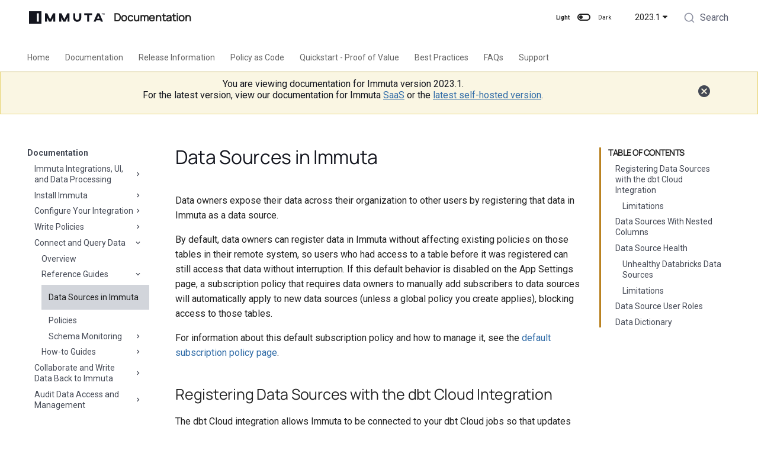

--- FILE ---
content_type: text/html; charset=UTF-8
request_url: https://docs-immuta-2023-1.netlify.app/2023.1/connecting-data/data-source-overview/
body_size: 25145
content:

<!doctype html>
<html lang="en" class="no-js">
  <head>
    
  <meta charset="utf-8" />
  <meta name="viewport" content="width=device-width,initial-scale=1" />

  <!-- Page description -->
  

  <!-- Page keywords -->
  

  <!-- Page author -->
  

  <!-- Canonical -->
    <link rel="canonical" href="https://documentation.immuta.com/2023.1/connecting-data/data-source-overview/" />

  <!-- Favicon -->
  <link rel="icon" href="../../img/favicon.png" />

  <!-- Google Search Console Verification -->
  <meta name="google-site-verification" content="L5M7XQ55lbofi0WU3znd8-sWUY2G7sAMPk4SeewMN5o" />

  <!-- Generator banner -->
  <meta
    name="generator"
    content="mkdocs-1.4.2, $md-name$-$md-version$"
  />

    
  
    <title>Data Sources in Immuta</title>
  

    
  
      <link rel="stylesheet" href="../../assets/stylesheets/main.975780f9.min.css">
      
        
        <link rel="stylesheet" href="../../assets/stylesheets/palette.2505c338.min.css">
        
      
      

    
  <link rel="stylesheet" href="https://cdn.jsdelivr.net/npm/@algolia/algoliasearch-netlify-frontend@1/dist/algoliasearchNetlify.css" />
  <link rel="stylesheet" href="../../css/override.css?v=51639685">
  <link rel="stylesheet" href="../../immuta-static/css/foundation.css">
  <link rel="stylesheet" href="../../immuta-static/css/fonts.css?v=51639685">
  <link rel='stylesheet' href="../../immuta-static/css/material-icons.css?v=51639685" type='text/css'>


    
  
  

    
      
        
        
        <link rel="preconnect" href="https://fonts.gstatic.com" crossorigin>
        <link rel="stylesheet" href="https://fonts.googleapis.com/css?family=Roboto:300,300i,400,400i,700,700i%7CRoboto+Mono:400,400i,700,700i&display=fallback">
        <style>:root{--md-text-font:"Roboto";--md-code-font:"Roboto Mono"}</style>
      
    
    
    <script>__md_scope=new URL("../..",location),__md_hash=e=>[...e].reduce((e,_)=>(e<<5)-e+_.charCodeAt(0),0),__md_get=(e,_=localStorage,t=__md_scope)=>JSON.parse(_.getItem(t.pathname+"."+e)),__md_set=(e,_,t=localStorage,a=__md_scope)=>{try{t.setItem(a.pathname+"."+e,JSON.stringify(_))}catch(e){}}</script>
    
  
      
  


  
  


  <script id="__analytics">function __md_analytics(){function n(){dataLayer.push(arguments)}window.dataLayer=window.dataLayer||[],n("js",new Date),n("config","G-V58WB6798K"),document.addEventListener("DOMContentLoaded",function(){document.forms.search&&document.forms.search.query.addEventListener("blur",function(){this.value&&n("event","search",{search_term:this.value})}),document$.subscribe(function(){var a=document.forms.feedback;if(void 0!==a)for(var e of a.querySelectorAll("[type=submit]"))e.addEventListener("click",function(e){e.preventDefault();var t=document.location.pathname,e=this.getAttribute("data-md-value");n("event","feedback",{page:t,data:e}),a.firstElementChild.disabled=!0;e=a.querySelector(".md-feedback__note [data-md-value='"+e+"']");e&&(e.hidden=!1)}),a.hidden=!1}),location$.subscribe(function(e){n("config","G-V58WB6798K",{page_path:e.pathname})})});var e=document.createElement("script");e.async=!0,e.src="https://www.googletagmanager.com/gtag/js?id=G-V58WB6798K",document.getElementById("__analytics").insertAdjacentElement("afterEnd",e)}</script>

  
    <script>"undefined"!=typeof __md_analytics&&__md_analytics()</script>
  

    
  
  <script type="text/javascript">
    window.heap=window.heap||[],heap.load=function(e,t){window.heap.appid=e,window.heap.config=t=t||{};var r=document.createElement("script");r.type="text/javascript",r.async=!0,r.src="https://cdn.heapanalytics.com/js/heap-"+e+".js";var a=document.getElementsByTagName("script")[0];a.parentNode.insertBefore(r,a);for(var n=function(e){return function(){heap.push([e].concat(Array.prototype.slice.call(arguments,0)))}},p=["addEventProperties","addUserProperties","clearEventProperties","identify","resetIdentity","removeEventProperty","setEventProperties","track","unsetEventProperty"],o=0;o<p.length;o++)heap[p[o]]=n(p[o])};
    heap.load("3319996947");
  </script>

    
    
  <meta property="og:type" content="article" />
  <meta property="og:site_name" content="Immuta" />

  
    <meta property="og:locale" content="en_US" />
  

  
    <meta property="og:title" content="Data Sources in Immuta" />
  

  

  
    <meta property="og:url" content="https://docs-immuta-2023-1.netlify.app/2023.1/connecting-data/data-source-overview/" />
  

  <!-- Meta tag for setting robots: noindex, nofollow on individual pages -->
  
    <meta property="robots" content="none" />
  


  </head>
  
  
    
    
      
    
    
    
    
    <body dir="ltr" data-md-color-scheme="immuta-light" data-md-color-primary="white" data-md-color-accent="grey">
  
    
    
      <script>var palette=__md_get("__palette");if(palette&&"object"==typeof palette.color)for(var key of Object.keys(palette.color))document.body.setAttribute("data-md-color-"+key,palette.color[key])</script>
    
    <input class="md-toggle" data-md-toggle="drawer" type="checkbox" id="__drawer" autocomplete="off">
    <input class="md-toggle" data-md-toggle="search" type="checkbox" id="__search" autocomplete="off">
    <label class="md-overlay" for="__drawer"></label>
    <div data-md-component="skip">
      
        
        <a href="#data-sources-in-immuta" class="md-skip">
          Skip to content
        </a>
      
    </div>
    <div data-md-component="announce">
      
    </div>
    
      <div data-md-component="outdated" hidden>
        
      </div>
    
    
      

  


<header class="md-header md-header--lifted" data-md-component="header">
  <script>(function(){const{protocol:n,host:o,pathname:t,search:a,hash:h}=window.location;t.endsWith("/")||t.endsWith(".html")||window.location.replace(`${n}//${o}${t}/${a}${h}`)})()</script>
  <nav class="md-header__inner md-grid" aria-label="Header">
    <a href="../.." title="Immuta Documentation" class="md-header__button md-logo" aria-label="Immuta Documentation" data-md-component="logo">
      
  <div id="immuta-logo"
       style="mask: url(../../img/immuta-logo.svg) no-repeat center; -webkit-mask: url(../../img/immuta-logo.svg) no-repeat center;">
  </div>

    </a>
    <label class="md-header__button md-icon" for="__drawer">
      <svg xmlns="http://www.w3.org/2000/svg" viewBox="0 0 24 24"><path d="M3 6h18v2H3V6m0 5h18v2H3v-2m0 5h18v2H3v-2Z"/></svg>
    </label>
    <div class="md-header__title" data-md-component="header-title">
      <div class="md-header__ellipsis">
        <div class="md-header__topic">
          <span class="md-ellipsis">
            Documentation
          </span>
        </div>
        <div class="md-header__topic" data-md-component="header-topic">
          <span class="md-ellipsis">
            
              Data Sources in Immuta
            
          </span>
        </div>
      </div>
    </div>
    
      <span class="palette-toggle-light-mode-label palette-toggle-label">Light</span>
      <form class="md-header__option" data-md-component="palette">
        
          
          
          <input class="md-option" data-md-color-media="(prefers-color-scheme: light)" data-md-color-scheme="immuta-light" data-md-color-primary="white" data-md-color-accent="grey"  aria-label="Switch to dark mode"  type="radio" name="__palette" id="__palette_1">
          
            <label class="md-header__button md-icon" title="Switch to dark mode" for="__palette_2" hidden>
              <svg xmlns="http://www.w3.org/2000/svg" viewBox="0 0 24 24"><path d="M17 6H7c-3.31 0-6 2.69-6 6s2.69 6 6 6h10c3.31 0 6-2.69 6-6s-2.69-6-6-6zm0 10H7c-2.21 0-4-1.79-4-4s1.79-4 4-4h10c2.21 0 4 1.79 4 4s-1.79 4-4 4zM7 9c-1.66 0-3 1.34-3 3s1.34 3 3 3 3-1.34 3-3-1.34-3-3-3z"/></svg>
            </label>
          
        
          
          
          <input class="md-option" data-md-color-media="(prefers-color-scheme: dark)" data-md-color-scheme="immuta-dark" data-md-color-primary="" data-md-color-accent=""  aria-label="Switch to light mode"  type="radio" name="__palette" id="__palette_2">
          
            <label class="md-header__button md-icon" title="Switch to light mode" for="__palette_1" hidden>
              <svg xmlns="http://www.w3.org/2000/svg" viewBox="0 0 24 24"><path d="M17 7H7a5 5 0 0 0-5 5 5 5 0 0 0 5 5h10a5 5 0 0 0 5-5 5 5 0 0 0-5-5m0 8a3 3 0 0 1-3-3 3 3 0 0 1 3-3 3 3 0 0 1 3 3 3 3 0 0 1-3 3Z"/></svg>
            </label>
          
        
      </form>
      <span class="palette-toggle-dark-mode-label palette-toggle-label">Dark</span>
    
    
    
    <div class="md-flex__cell md-flex__cell--shrink">
      <input class="md-toggle md-nav__toggle" data-md-toggle="immuta-version" type="checkbox" id="immuta-version">
      <label
        for="immuta-version"
        id="immuta-version-select"
        onclick="$('#immuta-version-dropdown').toggle()"
        class="md-header-nav__button md-version-dropdown__button"
        style="display: flex">
          2023.1 <span class="twemoji"><svg xmlns="http://www.w3.org/2000/svg" viewBox="0 0 320 512"><!--! Font Awesome Free 6.2.1 by @fontawesome - https://fontawesome.com License - https://fontawesome.com/license/free (Icons: CC BY 4.0, Fonts: SIL OFL 1.1, Code: MIT License) Copyright 2022 Fonticons, Inc.--><path d="M137.4 374.6c12.5 12.5 32.8 12.5 45.3 0l128-128c9.2-9.2 11.9-22.9 6.9-34.9S301 191.9 288 191.9L32 192c-12.9 0-24.6 7.8-29.6 19.8s-2.2 25.7 6.9 34.9l128 128z"/></svg></span>
      </label>
      <nav class="md-nav md-version-dropdown" id="immuta-version-dropdown" data-md-component="collapsible" data-md-level="1">
        <ul class="md-nav__list" data-md-scrollfix>
            
            
            
            
            
              <a href="/SaaS/connecting-data/data-source-overview/">
                <li class="md-nav__item md-version-dropdown__item">
                  SaaS
                </li>
              </a>
            
            
            
            
            
              <a href="/2024.2/connecting-data/data-source-overview/">
                <li class="md-nav__item md-version-dropdown__item">
                  2024.2
                </li>
              </a>
            
            
            
            
            
              <a href="/2024.1/connecting-data/data-source-overview/">
                <li class="md-nav__item md-version-dropdown__item">
                  2024.1
                </li>
              </a>
            
            
            
            
            
              <a href="/2023.4/connecting-data/data-source-overview/">
                <li class="md-nav__item md-version-dropdown__item">
                  2023.4
                </li>
              </a>
            
            
            
            
            
              <a href="/2023.3/connecting-data/data-source-overview/">
                <li class="md-nav__item md-version-dropdown__item">
                  2023.3
                </li>
              </a>
            
            
            
            
            
              <a href="/2023.2/connecting-data/data-source-overview/">
                <li class="md-nav__item md-version-dropdown__item">
                  2023.2
                </li>
              </a>
            
            
            
            
            
              <a href="/2023.1/connecting-data/data-source-overview/">
                <li class="md-nav__item md-version-dropdown__item">
                  2023.1
                </li>
              </a>
            
            
            
            
            
              <a href="/2022.5/connecting-data/data-source-overview/">
                <li class="md-nav__item md-version-dropdown__item">
                  2022.5
                </li>
              </a>
            
        </ul>
      </nav>
    </div>
    
    
      
<div class="md-search" id="search" role="dialog">
</div>
    
    
  </nav>
  
    
      

  

<nav class="md-tabs md-tabs--active" aria-label="Tabs" data-md-component="tabs">
  <div class="md-tabs__inner md-grid">
    <ul class="md-tabs__list">
      
        <!--
  Copyright (c) 2016-2019 Martin Donath <martin.donath@squidfunk.com>

  Permission is hereby granted, free of charge, to any person obtaining a copy
  of this software and associated documentation files (the "Software"), to
  deal in the Software without restriction, including without limitation the
  rights to use, copy, modify, merge, publish, distribute, sublicense, and/or
  sell copies of the Software, and to permit persons to whom the Software is
  furnished to do so, subject to the following conditions:

  The above copyright notice and this permission notice shall be included in
  all copies or substantial portions of the Software.

  THE SOFTWARE IS PROVIDED "AS IS", WITHOUT WARRANTY OF ANY KIND, EXPRESS OR
  IMPLIED, INCLUDING BUT NOT LIMITED TO THE WARRANTIES OF MERCHANTABILITY,
  FITNESS FOR A PARTICULAR PURPOSE AND NON-INFRINGEMENT. IN NO EVENT SHALL THE
  AUTHORS OR COPYRIGHT HOLDERS BE LIABLE FOR ANY CLAIM, DAMAGES OR OTHER
  LIABILITY, WHETHER IN AN ACTION OF CONTRACT, TORT OR OTHERWISE, ARISING
  FROM, OUT OF OR IN CONNECTION WITH THE SOFTWARE OR THE USE OR OTHER DEALINGS
  IN THE SOFTWARE.
-->

<!-- Home page -->

  
  
    
      <li class="md-tabs__item" >
        <a href="../.."
            title="Home" class="md-tabs__link">
          Home
        </a>
      </li>
    
  

      
        <!--
  Copyright (c) 2016-2019 Martin Donath <martin.donath@squidfunk.com>

  Permission is hereby granted, free of charge, to any person obtaining a copy
  of this software and associated documentation files (the "Software"), to
  deal in the Software without restriction, including without limitation the
  rights to use, copy, modify, merge, publish, distribute, sublicense, and/or
  sell copies of the Software, and to permit persons to whom the Software is
  furnished to do so, subject to the following conditions:

  The above copyright notice and this permission notice shall be included in
  all copies or substantial portions of the Software.

  THE SOFTWARE IS PROVIDED "AS IS", WITHOUT WARRANTY OF ANY KIND, EXPRESS OR
  IMPLIED, INCLUDING BUT NOT LIMITED TO THE WARRANTIES OF MERCHANTABILITY,
  FITNESS FOR A PARTICULAR PURPOSE AND NON-INFRINGEMENT. IN NO EVENT SHALL THE
  AUTHORS OR COPYRIGHT HOLDERS BE LIABLE FOR ANY CLAIM, DAMAGES OR OTHER
  LIABILITY, WHETHER IN AN ACTION OF CONTRACT, TORT OR OTHERWISE, ARISING
  FROM, OUT OF OR IN CONNECTION WITH THE SOFTWARE OR THE USE OR OTHER DEALINGS
  IN THE SOFTWARE.
-->

<!-- Home page -->

  
  
    
    <!--
  Copyright (c) 2016-2019 Martin Donath <martin.donath@squidfunk.com>

  Permission is hereby granted, free of charge, to any person obtaining a copy
  of this software and associated documentation files (the "Software"), to
  deal in the Software without restriction, including without limitation the
  rights to use, copy, modify, merge, publish, distribute, sublicense, and/or
  sell copies of the Software, and to permit persons to whom the Software is
  furnished to do so, subject to the following conditions:

  The above copyright notice and this permission notice shall be included in
  all copies or substantial portions of the Software.

  THE SOFTWARE IS PROVIDED "AS IS", WITHOUT WARRANTY OF ANY KIND, EXPRESS OR
  IMPLIED, INCLUDING BUT NOT LIMITED TO THE WARRANTIES OF MERCHANTABILITY,
  FITNESS FOR A PARTICULAR PURPOSE AND NON-INFRINGEMENT. IN NO EVENT SHALL THE
  AUTHORS OR COPYRIGHT HOLDERS BE LIABLE FOR ANY CLAIM, DAMAGES OR OTHER
  LIABILITY, WHETHER IN AN ACTION OF CONTRACT, TORT OR OTHERWISE, ARISING
  FROM, OUT OF OR IN CONNECTION WITH THE SOFTWARE OR THE USE OR OTHER DEALINGS
  IN THE SOFTWARE.
-->

<!-- Home page -->

  
  
    
      <li class="md-tabs__item" >
        <a href="../../prologue/"
            title="Documentation" class="md-tabs__link">
          Documentation
        </a>
      </li>
    
  

  

      
        <!--
  Copyright (c) 2016-2019 Martin Donath <martin.donath@squidfunk.com>

  Permission is hereby granted, free of charge, to any person obtaining a copy
  of this software and associated documentation files (the "Software"), to
  deal in the Software without restriction, including without limitation the
  rights to use, copy, modify, merge, publish, distribute, sublicense, and/or
  sell copies of the Software, and to permit persons to whom the Software is
  furnished to do so, subject to the following conditions:

  The above copyright notice and this permission notice shall be included in
  all copies or substantial portions of the Software.

  THE SOFTWARE IS PROVIDED "AS IS", WITHOUT WARRANTY OF ANY KIND, EXPRESS OR
  IMPLIED, INCLUDING BUT NOT LIMITED TO THE WARRANTIES OF MERCHANTABILITY,
  FITNESS FOR A PARTICULAR PURPOSE AND NON-INFRINGEMENT. IN NO EVENT SHALL THE
  AUTHORS OR COPYRIGHT HOLDERS BE LIABLE FOR ANY CLAIM, DAMAGES OR OTHER
  LIABILITY, WHETHER IN AN ACTION OF CONTRACT, TORT OR OTHERWISE, ARISING
  FROM, OUT OF OR IN CONNECTION WITH THE SOFTWARE OR THE USE OR OTHER DEALINGS
  IN THE SOFTWARE.
-->

<!-- Home page -->

  
  
    
      <li class="md-tabs__item" >
        <a href="../../release-notes/"
            title="Release Information" class="md-tabs__link">
          Release Information
        </a>
      </li>
    
  

      
        <!--
  Copyright (c) 2016-2019 Martin Donath <martin.donath@squidfunk.com>

  Permission is hereby granted, free of charge, to any person obtaining a copy
  of this software and associated documentation files (the "Software"), to
  deal in the Software without restriction, including without limitation the
  rights to use, copy, modify, merge, publish, distribute, sublicense, and/or
  sell copies of the Software, and to permit persons to whom the Software is
  furnished to do so, subject to the following conditions:

  The above copyright notice and this permission notice shall be included in
  all copies or substantial portions of the Software.

  THE SOFTWARE IS PROVIDED "AS IS", WITHOUT WARRANTY OF ANY KIND, EXPRESS OR
  IMPLIED, INCLUDING BUT NOT LIMITED TO THE WARRANTIES OF MERCHANTABILITY,
  FITNESS FOR A PARTICULAR PURPOSE AND NON-INFRINGEMENT. IN NO EVENT SHALL THE
  AUTHORS OR COPYRIGHT HOLDERS BE LIABLE FOR ANY CLAIM, DAMAGES OR OTHER
  LIABILITY, WHETHER IN AN ACTION OF CONTRACT, TORT OR OTHERWISE, ARISING
  FROM, OUT OF OR IN CONNECTION WITH THE SOFTWARE OR THE USE OR OTHER DEALINGS
  IN THE SOFTWARE.
-->

<!-- Home page -->

  
  
    
    <!--
  Copyright (c) 2016-2019 Martin Donath <martin.donath@squidfunk.com>

  Permission is hereby granted, free of charge, to any person obtaining a copy
  of this software and associated documentation files (the "Software"), to
  deal in the Software without restriction, including without limitation the
  rights to use, copy, modify, merge, publish, distribute, sublicense, and/or
  sell copies of the Software, and to permit persons to whom the Software is
  furnished to do so, subject to the following conditions:

  The above copyright notice and this permission notice shall be included in
  all copies or substantial portions of the Software.

  THE SOFTWARE IS PROVIDED "AS IS", WITHOUT WARRANTY OF ANY KIND, EXPRESS OR
  IMPLIED, INCLUDING BUT NOT LIMITED TO THE WARRANTIES OF MERCHANTABILITY,
  FITNESS FOR A PARTICULAR PURPOSE AND NON-INFRINGEMENT. IN NO EVENT SHALL THE
  AUTHORS OR COPYRIGHT HOLDERS BE LIABLE FOR ANY CLAIM, DAMAGES OR OTHER
  LIABILITY, WHETHER IN AN ACTION OF CONTRACT, TORT OR OTHERWISE, ARISING
  FROM, OUT OF OR IN CONNECTION WITH THE SOFTWARE OR THE USE OR OTHER DEALINGS
  IN THE SOFTWARE.
-->

<!-- Home page -->

  
  
    
      <li class="md-tabs__item" >
        <a href="../../policy-as-code/immuta-cli/"
            title="Policy as Code" class="md-tabs__link">
          Policy as Code
        </a>
      </li>
    
  

  

      
        <!--
  Copyright (c) 2016-2019 Martin Donath <martin.donath@squidfunk.com>

  Permission is hereby granted, free of charge, to any person obtaining a copy
  of this software and associated documentation files (the "Software"), to
  deal in the Software without restriction, including without limitation the
  rights to use, copy, modify, merge, publish, distribute, sublicense, and/or
  sell copies of the Software, and to permit persons to whom the Software is
  furnished to do so, subject to the following conditions:

  The above copyright notice and this permission notice shall be included in
  all copies or substantial portions of the Software.

  THE SOFTWARE IS PROVIDED "AS IS", WITHOUT WARRANTY OF ANY KIND, EXPRESS OR
  IMPLIED, INCLUDING BUT NOT LIMITED TO THE WARRANTIES OF MERCHANTABILITY,
  FITNESS FOR A PARTICULAR PURPOSE AND NON-INFRINGEMENT. IN NO EVENT SHALL THE
  AUTHORS OR COPYRIGHT HOLDERS BE LIABLE FOR ANY CLAIM, DAMAGES OR OTHER
  LIABILITY, WHETHER IN AN ACTION OF CONTRACT, TORT OR OTHERWISE, ARISING
  FROM, OUT OF OR IN CONNECTION WITH THE SOFTWARE OR THE USE OR OTHER DEALINGS
  IN THE SOFTWARE.
-->

<!-- Home page -->

  
  
    
      <li class="md-tabs__item" >
        <a href="../../pov/"
            title="Quickstart - Proof of Value" class="md-tabs__link">
          Quickstart - Proof of Value
        </a>
      </li>
    
  

      
        <!--
  Copyright (c) 2016-2019 Martin Donath <martin.donath@squidfunk.com>

  Permission is hereby granted, free of charge, to any person obtaining a copy
  of this software and associated documentation files (the "Software"), to
  deal in the Software without restriction, including without limitation the
  rights to use, copy, modify, merge, publish, distribute, sublicense, and/or
  sell copies of the Software, and to permit persons to whom the Software is
  furnished to do so, subject to the following conditions:

  The above copyright notice and this permission notice shall be included in
  all copies or substantial portions of the Software.

  THE SOFTWARE IS PROVIDED "AS IS", WITHOUT WARRANTY OF ANY KIND, EXPRESS OR
  IMPLIED, INCLUDING BUT NOT LIMITED TO THE WARRANTIES OF MERCHANTABILITY,
  FITNESS FOR A PARTICULAR PURPOSE AND NON-INFRINGEMENT. IN NO EVENT SHALL THE
  AUTHORS OR COPYRIGHT HOLDERS BE LIABLE FOR ANY CLAIM, DAMAGES OR OTHER
  LIABILITY, WHETHER IN AN ACTION OF CONTRACT, TORT OR OTHERWISE, ARISING
  FROM, OUT OF OR IN CONNECTION WITH THE SOFTWARE OR THE USE OR OTHER DEALINGS
  IN THE SOFTWARE.
-->

<!-- Home page -->

  
  
    
      <li class="md-tabs__item" >
        <a href="../../best-practices/"
            title="Best Practices" class="md-tabs__link">
          Best Practices
        </a>
      </li>
    
  

      
        <!--
  Copyright (c) 2016-2019 Martin Donath <martin.donath@squidfunk.com>

  Permission is hereby granted, free of charge, to any person obtaining a copy
  of this software and associated documentation files (the "Software"), to
  deal in the Software without restriction, including without limitation the
  rights to use, copy, modify, merge, publish, distribute, sublicense, and/or
  sell copies of the Software, and to permit persons to whom the Software is
  furnished to do so, subject to the following conditions:

  The above copyright notice and this permission notice shall be included in
  all copies or substantial portions of the Software.

  THE SOFTWARE IS PROVIDED "AS IS", WITHOUT WARRANTY OF ANY KIND, EXPRESS OR
  IMPLIED, INCLUDING BUT NOT LIMITED TO THE WARRANTIES OF MERCHANTABILITY,
  FITNESS FOR A PARTICULAR PURPOSE AND NON-INFRINGEMENT. IN NO EVENT SHALL THE
  AUTHORS OR COPYRIGHT HOLDERS BE LIABLE FOR ANY CLAIM, DAMAGES OR OTHER
  LIABILITY, WHETHER IN AN ACTION OF CONTRACT, TORT OR OTHERWISE, ARISING
  FROM, OUT OF OR IN CONNECTION WITH THE SOFTWARE OR THE USE OR OTHER DEALINGS
  IN THE SOFTWARE.
-->

<!-- Home page -->

  
  
    
      <li class="md-tabs__item" >
        <a href="../../faqs/"
            title="FAQs" class="md-tabs__link">
          FAQs
        </a>
      </li>
    
  

      
        <!--
  Copyright (c) 2016-2019 Martin Donath <martin.donath@squidfunk.com>

  Permission is hereby granted, free of charge, to any person obtaining a copy
  of this software and associated documentation files (the "Software"), to
  deal in the Software without restriction, including without limitation the
  rights to use, copy, modify, merge, publish, distribute, sublicense, and/or
  sell copies of the Software, and to permit persons to whom the Software is
  furnished to do so, subject to the following conditions:

  The above copyright notice and this permission notice shall be included in
  all copies or substantial portions of the Software.

  THE SOFTWARE IS PROVIDED "AS IS", WITHOUT WARRANTY OF ANY KIND, EXPRESS OR
  IMPLIED, INCLUDING BUT NOT LIMITED TO THE WARRANTIES OF MERCHANTABILITY,
  FITNESS FOR A PARTICULAR PURPOSE AND NON-INFRINGEMENT. IN NO EVENT SHALL THE
  AUTHORS OR COPYRIGHT HOLDERS BE LIABLE FOR ANY CLAIM, DAMAGES OR OTHER
  LIABILITY, WHETHER IN AN ACTION OF CONTRACT, TORT OR OTHERWISE, ARISING
  FROM, OUT OF OR IN CONNECTION WITH THE SOFTWARE OR THE USE OR OTHER DEALINGS
  IN THE SOFTWARE.
-->

<!-- Home page -->

  
  
    
      <li class="md-tabs__item" >
        <a href="../../support/"
            title="Support" class="md-tabs__link">
          Support
        </a>
      </li>
    
  

      
    </ul>
  </div>
</nav>
    
  
  
  <div id="old-version-warning" class="md-header-version-warning">
    <div class="md-header-version-warning__inner md-grid">
      <div class="md-header-version-warning--text">
	
	
	
	
	
	
        <p>You are viewing documentation for Immuta version 2023.1.</p>
        <p>For the latest version, view our documentation for Immuta <a href="/SaaS/connecting-data/data-source-overview/">SaaS</a> or the <a href="/2024.2/connecting-data/data-source-overview/">latest self-hosted version</a>.</p>
      </div>
      <div class="md-header-version-warning--close">
        <a id="old-version-warning-close" class="md-header-version-warning--close-link" href="#">
          <span class="material-icons">cancel</span>
        </a>
      </div>
    </div>
  </div>
  
</header>
    
    <div class="md-container" data-md-component="container">
      
      
        
      
      <main class="md-main" data-md-component="main">
        <div class="md-main__inner md-grid">
          
            
              
                
              
              <div class="md-sidebar md-sidebar--primary" data-md-component="sidebar" data-md-type="navigation" >
                <div class="md-sidebar__scrollwrap">
                  <div class="md-sidebar__inner">
                    

  


<nav class="md-nav md-nav--primary md-nav--lifted" aria-label="Navigation" data-md-level="0">
  <label class="md-nav__title" for="__drawer">
    <a href="../.." title="Immuta Documentation" class="md-nav__button md-logo" aria-label="Immuta Documentation" data-md-component="logo">
      
  <div id="immuta-logo"
       style="mask: url(../../img/immuta-logo.svg) no-repeat center; -webkit-mask: url(../../img/immuta-logo.svg) no-repeat center;">
  </div>

    </a>
    Immuta Documentation
  </label>
  
  <ul class="md-nav__list" data-md-scrollfix>
    
      
      
      <!--
  Copyright (c) 2016-2018 Martin Donath <martin.donath@squidfunk.com>

  Permission is hereby granted, free of charge, to any person obtaining a copy
  of this software and associated documentation files (the "Software"), to
  deal in the Software without restriction, including without limitation the
  rights to use, copy, modify, merge, publish, distribute, sublicense, and/or
  sell copies of the Software, and to permit persons to whom the Software is
  furnished to do so, subject to the following conditions:

  The above copyright notice and this permission notice shall be included in
  all copies or substantial portions of the Software.

  THE SOFTWARE IS PROVIDED "AS IS", WITHOUT WARRANTY OF ANY KIND, EXPRESS OR
  IMPLIED, INCLUDING BUT NOT LIMITED TO THE WARRANTIES OF MERCHANTABILITY,
  FITNESS FOR A PARTICULAR PURPOSE AND NON-INFRINGEMENT. IN NO EVENT SHALL THE
  AUTHORS OR COPYRIGHT HOLDERS BE LIABLE FOR ANY CLAIM, DAMAGES OR OTHER
  LIABILITY, WHETHER IN AN ACTION OF CONTRACT, TORT OR OTHERWISE, ARISING
  FROM, OUT OF OR IN CONNECTION WITH THE SOFTWARE OR THE USE OR OTHER DEALINGS
  IN THE SOFTWARE.
-->

<!-- Determine class according to level -->



  <li class="md-nav__item md-nav__item--nested" >
    
      <input class="md-nav__toggle md-toggle" data-md-toggle="__nav_1" type="checkbox" id="__nav_1">
    
    <label class="md-nav__link" for="__nav_1">
      Home
      <span class="md-nav__icon md-icon"></span>
    </label>
    <nav class="md-nav" aria-label="Home" data-md-level="1">
      <label class="md-nav__title" for="__nav_1">
        <span class="md-nav__icon md-icon"></span>
        Home
      </label>
      <ul class="md-nav__list" data-md-scrollfix>
        
        
          
          
          <!--
  Copyright (c) 2016-2018 Martin Donath <martin.donath@squidfunk.com>

  Permission is hereby granted, free of charge, to any person obtaining a copy
  of this software and associated documentation files (the "Software"), to
  deal in the Software without restriction, including without limitation the
  rights to use, copy, modify, merge, publish, distribute, sublicense, and/or
  sell copies of the Software, and to permit persons to whom the Software is
  furnished to do so, subject to the following conditions:

  The above copyright notice and this permission notice shall be included in
  all copies or substantial portions of the Software.

  THE SOFTWARE IS PROVIDED "AS IS", WITHOUT WARRANTY OF ANY KIND, EXPRESS OR
  IMPLIED, INCLUDING BUT NOT LIMITED TO THE WARRANTIES OF MERCHANTABILITY,
  FITNESS FOR A PARTICULAR PURPOSE AND NON-INFRINGEMENT. IN NO EVENT SHALL THE
  AUTHORS OR COPYRIGHT HOLDERS BE LIABLE FOR ANY CLAIM, DAMAGES OR OTHER
  LIABILITY, WHETHER IN AN ACTION OF CONTRACT, TORT OR OTHERWISE, ARISING
  FROM, OUT OF OR IN CONNECTION WITH THE SOFTWARE OR THE USE OR OTHER DEALINGS
  IN THE SOFTWARE.
-->

<!-- Determine class according to level -->



<li class="md-nav__item" >
    <a href="../.." title="Immuta Documentation"
        class="md-nav__link">
      Immuta Documentation
    </a>
  </li>

        
      </ul>
    </nav>
  </li>

    
      
      
      <!--
  Copyright (c) 2016-2018 Martin Donath <martin.donath@squidfunk.com>

  Permission is hereby granted, free of charge, to any person obtaining a copy
  of this software and associated documentation files (the "Software"), to
  deal in the Software without restriction, including without limitation the
  rights to use, copy, modify, merge, publish, distribute, sublicense, and/or
  sell copies of the Software, and to permit persons to whom the Software is
  furnished to do so, subject to the following conditions:

  The above copyright notice and this permission notice shall be included in
  all copies or substantial portions of the Software.

  THE SOFTWARE IS PROVIDED "AS IS", WITHOUT WARRANTY OF ANY KIND, EXPRESS OR
  IMPLIED, INCLUDING BUT NOT LIMITED TO THE WARRANTIES OF MERCHANTABILITY,
  FITNESS FOR A PARTICULAR PURPOSE AND NON-INFRINGEMENT. IN NO EVENT SHALL THE
  AUTHORS OR COPYRIGHT HOLDERS BE LIABLE FOR ANY CLAIM, DAMAGES OR OTHER
  LIABILITY, WHETHER IN AN ACTION OF CONTRACT, TORT OR OTHERWISE, ARISING
  FROM, OUT OF OR IN CONNECTION WITH THE SOFTWARE OR THE USE OR OTHER DEALINGS
  IN THE SOFTWARE.
-->

<!-- Determine class according to level -->


  


  <li class="md-nav__item md-nav__item--active md-nav__item--nested" >
    
      <input class="md-nav__toggle md-toggle" data-md-toggle="__nav_2" type="checkbox" id="__nav_2" checked>
    
    <label class="md-nav__link" for="__nav_2">
      Documentation
      <span class="md-nav__icon md-icon"></span>
    </label>
    <nav class="md-nav" aria-label="Documentation" data-md-level="1">
      <label class="md-nav__title" for="__nav_2">
        <span class="md-nav__icon md-icon"></span>
        Documentation
      </label>
      <ul class="md-nav__list" data-md-scrollfix>
        
        
          
          
          <!--
  Copyright (c) 2016-2018 Martin Donath <martin.donath@squidfunk.com>

  Permission is hereby granted, free of charge, to any person obtaining a copy
  of this software and associated documentation files (the "Software"), to
  deal in the Software without restriction, including without limitation the
  rights to use, copy, modify, merge, publish, distribute, sublicense, and/or
  sell copies of the Software, and to permit persons to whom the Software is
  furnished to do so, subject to the following conditions:

  The above copyright notice and this permission notice shall be included in
  all copies or substantial portions of the Software.

  THE SOFTWARE IS PROVIDED "AS IS", WITHOUT WARRANTY OF ANY KIND, EXPRESS OR
  IMPLIED, INCLUDING BUT NOT LIMITED TO THE WARRANTIES OF MERCHANTABILITY,
  FITNESS FOR A PARTICULAR PURPOSE AND NON-INFRINGEMENT. IN NO EVENT SHALL THE
  AUTHORS OR COPYRIGHT HOLDERS BE LIABLE FOR ANY CLAIM, DAMAGES OR OTHER
  LIABILITY, WHETHER IN AN ACTION OF CONTRACT, TORT OR OTHERWISE, ARISING
  FROM, OUT OF OR IN CONNECTION WITH THE SOFTWARE OR THE USE OR OTHER DEALINGS
  IN THE SOFTWARE.
-->

<!-- Determine class according to level -->



  <li class="md-nav__item md-nav__item--nested" >
    
      <input class="md-nav__toggle md-toggle" data-md-toggle="__nav_2-1" type="checkbox" id="__nav_2-1">
    
    <label class="md-nav__link" for="__nav_2-1">
      Immuta Integrations, UI, and Data Processing
      <span class="md-nav__icon md-icon"></span>
    </label>
    <nav class="md-nav" aria-label="Immuta Integrations, UI, and Data Processing" data-md-level="2">
      <label class="md-nav__title" for="__nav_2-1">
        <span class="md-nav__icon md-icon"></span>
        Immuta Integrations, UI, and Data Processing
      </label>
      <ul class="md-nav__list" data-md-scrollfix>
        
        
          
          
          <!--
  Copyright (c) 2016-2018 Martin Donath <martin.donath@squidfunk.com>

  Permission is hereby granted, free of charge, to any person obtaining a copy
  of this software and associated documentation files (the "Software"), to
  deal in the Software without restriction, including without limitation the
  rights to use, copy, modify, merge, publish, distribute, sublicense, and/or
  sell copies of the Software, and to permit persons to whom the Software is
  furnished to do so, subject to the following conditions:

  The above copyright notice and this permission notice shall be included in
  all copies or substantial portions of the Software.

  THE SOFTWARE IS PROVIDED "AS IS", WITHOUT WARRANTY OF ANY KIND, EXPRESS OR
  IMPLIED, INCLUDING BUT NOT LIMITED TO THE WARRANTIES OF MERCHANTABILITY,
  FITNESS FOR A PARTICULAR PURPOSE AND NON-INFRINGEMENT. IN NO EVENT SHALL THE
  AUTHORS OR COPYRIGHT HOLDERS BE LIABLE FOR ANY CLAIM, DAMAGES OR OTHER
  LIABILITY, WHETHER IN AN ACTION OF CONTRACT, TORT OR OTHERWISE, ARISING
  FROM, OUT OF OR IN CONNECTION WITH THE SOFTWARE OR THE USE OR OTHER DEALINGS
  IN THE SOFTWARE.
-->

<!-- Determine class according to level -->



<li class="md-nav__item" >
    <a href="../../prologue/" title="Introduction"
        class="md-nav__link">
      Introduction
    </a>
  </li>

        
          
          
          <!--
  Copyright (c) 2016-2018 Martin Donath <martin.donath@squidfunk.com>

  Permission is hereby granted, free of charge, to any person obtaining a copy
  of this software and associated documentation files (the "Software"), to
  deal in the Software without restriction, including without limitation the
  rights to use, copy, modify, merge, publish, distribute, sublicense, and/or
  sell copies of the Software, and to permit persons to whom the Software is
  furnished to do so, subject to the following conditions:

  The above copyright notice and this permission notice shall be included in
  all copies or substantial portions of the Software.

  THE SOFTWARE IS PROVIDED "AS IS", WITHOUT WARRANTY OF ANY KIND, EXPRESS OR
  IMPLIED, INCLUDING BUT NOT LIMITED TO THE WARRANTIES OF MERCHANTABILITY,
  FITNESS FOR A PARTICULAR PURPOSE AND NON-INFRINGEMENT. IN NO EVENT SHALL THE
  AUTHORS OR COPYRIGHT HOLDERS BE LIABLE FOR ANY CLAIM, DAMAGES OR OTHER
  LIABILITY, WHETHER IN AN ACTION OF CONTRACT, TORT OR OTHERWISE, ARISING
  FROM, OUT OF OR IN CONNECTION WITH THE SOFTWARE OR THE USE OR OTHER DEALINGS
  IN THE SOFTWARE.
-->

<!-- Determine class according to level -->



<li class="md-nav__item" >
    <a href="../../prologue/data-processing/" title="Data Processing"
        class="md-nav__link">
      Data Processing
    </a>
  </li>

        
          
          
          <!--
  Copyright (c) 2016-2018 Martin Donath <martin.donath@squidfunk.com>

  Permission is hereby granted, free of charge, to any person obtaining a copy
  of this software and associated documentation files (the "Software"), to
  deal in the Software without restriction, including without limitation the
  rights to use, copy, modify, merge, publish, distribute, sublicense, and/or
  sell copies of the Software, and to permit persons to whom the Software is
  furnished to do so, subject to the following conditions:

  The above copyright notice and this permission notice shall be included in
  all copies or substantial portions of the Software.

  THE SOFTWARE IS PROVIDED "AS IS", WITHOUT WARRANTY OF ANY KIND, EXPRESS OR
  IMPLIED, INCLUDING BUT NOT LIMITED TO THE WARRANTIES OF MERCHANTABILITY,
  FITNESS FOR A PARTICULAR PURPOSE AND NON-INFRINGEMENT. IN NO EVENT SHALL THE
  AUTHORS OR COPYRIGHT HOLDERS BE LIABLE FOR ANY CLAIM, DAMAGES OR OTHER
  LIABILITY, WHETHER IN AN ACTION OF CONTRACT, TORT OR OTHERWISE, ARISING
  FROM, OUT OF OR IN CONNECTION WITH THE SOFTWARE OR THE USE OR OTHER DEALINGS
  IN THE SOFTWARE.
-->

<!-- Determine class according to level -->



  <li class="md-nav__item md-nav__item--nested" >
    
      <input class="md-nav__toggle md-toggle" data-md-toggle="__nav_2-1-3" type="checkbox" id="__nav_2-1-3">
    
    <label class="md-nav__link" for="__nav_2-1-3">
      Metadata Ingestion
      <span class="md-nav__icon md-icon"></span>
    </label>
    <nav class="md-nav" aria-label="Metadata Ingestion" data-md-level="3">
      <label class="md-nav__title" for="__nav_2-1-3">
        <span class="md-nav__icon md-icon"></span>
        Metadata Ingestion
      </label>
      <ul class="md-nav__list" data-md-scrollfix>
        
        
          
          
          <!--
  Copyright (c) 2016-2018 Martin Donath <martin.donath@squidfunk.com>

  Permission is hereby granted, free of charge, to any person obtaining a copy
  of this software and associated documentation files (the "Software"), to
  deal in the Software without restriction, including without limitation the
  rights to use, copy, modify, merge, publish, distribute, sublicense, and/or
  sell copies of the Software, and to permit persons to whom the Software is
  furnished to do so, subject to the following conditions:

  The above copyright notice and this permission notice shall be included in
  all copies or substantial portions of the Software.

  THE SOFTWARE IS PROVIDED "AS IS", WITHOUT WARRANTY OF ANY KIND, EXPRESS OR
  IMPLIED, INCLUDING BUT NOT LIMITED TO THE WARRANTIES OF MERCHANTABILITY,
  FITNESS FOR A PARTICULAR PURPOSE AND NON-INFRINGEMENT. IN NO EVENT SHALL THE
  AUTHORS OR COPYRIGHT HOLDERS BE LIABLE FOR ANY CLAIM, DAMAGES OR OTHER
  LIABILITY, WHETHER IN AN ACTION OF CONTRACT, TORT OR OTHERWISE, ARISING
  FROM, OUT OF OR IN CONNECTION WITH THE SOFTWARE OR THE USE OR OTHER DEALINGS
  IN THE SOFTWARE.
-->

<!-- Determine class according to level -->



<li class="md-nav__item" >
    <a href="../../prologue/metadata-ingestion/" title="Overview"
        class="md-nav__link">
      Overview
    </a>
  </li>

        
          
          
          <!--
  Copyright (c) 2016-2018 Martin Donath <martin.donath@squidfunk.com>

  Permission is hereby granted, free of charge, to any person obtaining a copy
  of this software and associated documentation files (the "Software"), to
  deal in the Software without restriction, including without limitation the
  rights to use, copy, modify, merge, publish, distribute, sublicense, and/or
  sell copies of the Software, and to permit persons to whom the Software is
  furnished to do so, subject to the following conditions:

  The above copyright notice and this permission notice shall be included in
  all copies or substantial portions of the Software.

  THE SOFTWARE IS PROVIDED "AS IS", WITHOUT WARRANTY OF ANY KIND, EXPRESS OR
  IMPLIED, INCLUDING BUT NOT LIMITED TO THE WARRANTIES OF MERCHANTABILITY,
  FITNESS FOR A PARTICULAR PURPOSE AND NON-INFRINGEMENT. IN NO EVENT SHALL THE
  AUTHORS OR COPYRIGHT HOLDERS BE LIABLE FOR ANY CLAIM, DAMAGES OR OTHER
  LIABILITY, WHETHER IN AN ACTION OF CONTRACT, TORT OR OTHERWISE, ARISING
  FROM, OUT OF OR IN CONNECTION WITH THE SOFTWARE OR THE USE OR OTHER DEALINGS
  IN THE SOFTWARE.
-->

<!-- Determine class according to level -->



<li class="md-nav__item" >
    <a href="../../prologue/disable-data-sampling/" title="Disable Data Sampling"
        class="md-nav__link">
      Disable Data Sampling
    </a>
  </li>

        
      </ul>
    </nav>
  </li>

        
          
          
          <!--
  Copyright (c) 2016-2018 Martin Donath <martin.donath@squidfunk.com>

  Permission is hereby granted, free of charge, to any person obtaining a copy
  of this software and associated documentation files (the "Software"), to
  deal in the Software without restriction, including without limitation the
  rights to use, copy, modify, merge, publish, distribute, sublicense, and/or
  sell copies of the Software, and to permit persons to whom the Software is
  furnished to do so, subject to the following conditions:

  The above copyright notice and this permission notice shall be included in
  all copies or substantial portions of the Software.

  THE SOFTWARE IS PROVIDED "AS IS", WITHOUT WARRANTY OF ANY KIND, EXPRESS OR
  IMPLIED, INCLUDING BUT NOT LIMITED TO THE WARRANTIES OF MERCHANTABILITY,
  FITNESS FOR A PARTICULAR PURPOSE AND NON-INFRINGEMENT. IN NO EVENT SHALL THE
  AUTHORS OR COPYRIGHT HOLDERS BE LIABLE FOR ANY CLAIM, DAMAGES OR OTHER
  LIABILITY, WHETHER IN AN ACTION OF CONTRACT, TORT OR OTHERWISE, ARISING
  FROM, OUT OF OR IN CONNECTION WITH THE SOFTWARE OR THE USE OR OTHER DEALINGS
  IN THE SOFTWARE.
-->

<!-- Determine class according to level -->



<li class="md-nav__item" >
    <a href="../../prologue/about-immuta-platform/data-access-patterns/" title="Integrations Overview"
        class="md-nav__link">
      Integrations Overview
    </a>
  </li>

        
          
          
          <!--
  Copyright (c) 2016-2018 Martin Donath <martin.donath@squidfunk.com>

  Permission is hereby granted, free of charge, to any person obtaining a copy
  of this software and associated documentation files (the "Software"), to
  deal in the Software without restriction, including without limitation the
  rights to use, copy, modify, merge, publish, distribute, sublicense, and/or
  sell copies of the Software, and to permit persons to whom the Software is
  furnished to do so, subject to the following conditions:

  The above copyright notice and this permission notice shall be included in
  all copies or substantial portions of the Software.

  THE SOFTWARE IS PROVIDED "AS IS", WITHOUT WARRANTY OF ANY KIND, EXPRESS OR
  IMPLIED, INCLUDING BUT NOT LIMITED TO THE WARRANTIES OF MERCHANTABILITY,
  FITNESS FOR A PARTICULAR PURPOSE AND NON-INFRINGEMENT. IN NO EVENT SHALL THE
  AUTHORS OR COPYRIGHT HOLDERS BE LIABLE FOR ANY CLAIM, DAMAGES OR OTHER
  LIABILITY, WHETHER IN AN ACTION OF CONTRACT, TORT OR OTHERWISE, ARISING
  FROM, OUT OF OR IN CONNECTION WITH THE SOFTWARE OR THE USE OR OTHER DEALINGS
  IN THE SOFTWARE.
-->

<!-- Determine class according to level -->



  <li class="md-nav__item md-nav__item--nested" >
    
      <input class="md-nav__toggle md-toggle" data-md-toggle="__nav_2-1-5" type="checkbox" id="__nav_2-1-5">
    
    <label class="md-nav__link" for="__nav_2-1-5">
      The Immuta UI
      <span class="md-nav__icon md-icon"></span>
    </label>
    <nav class="md-nav" aria-label="The Immuta UI" data-md-level="3">
      <label class="md-nav__title" for="__nav_2-1-5">
        <span class="md-nav__icon md-icon"></span>
        The Immuta UI
      </label>
      <ul class="md-nav__list" data-md-scrollfix>
        
        
          
          
          <!--
  Copyright (c) 2016-2018 Martin Donath <martin.donath@squidfunk.com>

  Permission is hereby granted, free of charge, to any person obtaining a copy
  of this software and associated documentation files (the "Software"), to
  deal in the Software without restriction, including without limitation the
  rights to use, copy, modify, merge, publish, distribute, sublicense, and/or
  sell copies of the Software, and to permit persons to whom the Software is
  furnished to do so, subject to the following conditions:

  The above copyright notice and this permission notice shall be included in
  all copies or substantial portions of the Software.

  THE SOFTWARE IS PROVIDED "AS IS", WITHOUT WARRANTY OF ANY KIND, EXPRESS OR
  IMPLIED, INCLUDING BUT NOT LIMITED TO THE WARRANTIES OF MERCHANTABILITY,
  FITNESS FOR A PARTICULAR PURPOSE AND NON-INFRINGEMENT. IN NO EVENT SHALL THE
  AUTHORS OR COPYRIGHT HOLDERS BE LIABLE FOR ANY CLAIM, DAMAGES OR OTHER
  LIABILITY, WHETHER IN AN ACTION OF CONTRACT, TORT OR OTHERWISE, ARISING
  FROM, OUT OF OR IN CONNECTION WITH THE SOFTWARE OR THE USE OR OTHER DEALINGS
  IN THE SOFTWARE.
-->

<!-- Determine class according to level -->



<li class="md-nav__item" >
    <a href="../../prologue/immuta-ui/" title="UI Content Overview"
        class="md-nav__link">
      UI Content Overview
    </a>
  </li>

        
          
          
          <!--
  Copyright (c) 2016-2018 Martin Donath <martin.donath@squidfunk.com>

  Permission is hereby granted, free of charge, to any person obtaining a copy
  of this software and associated documentation files (the "Software"), to
  deal in the Software without restriction, including without limitation the
  rights to use, copy, modify, merge, publish, distribute, sublicense, and/or
  sell copies of the Software, and to permit persons to whom the Software is
  furnished to do so, subject to the following conditions:

  The above copyright notice and this permission notice shall be included in
  all copies or substantial portions of the Software.

  THE SOFTWARE IS PROVIDED "AS IS", WITHOUT WARRANTY OF ANY KIND, EXPRESS OR
  IMPLIED, INCLUDING BUT NOT LIMITED TO THE WARRANTIES OF MERCHANTABILITY,
  FITNESS FOR A PARTICULAR PURPOSE AND NON-INFRINGEMENT. IN NO EVENT SHALL THE
  AUTHORS OR COPYRIGHT HOLDERS BE LIABLE FOR ANY CLAIM, DAMAGES OR OTHER
  LIABILITY, WHETHER IN AN ACTION OF CONTRACT, TORT OR OTHERWISE, ARISING
  FROM, OUT OF OR IN CONNECTION WITH THE SOFTWARE OR THE USE OR OTHER DEALINGS
  IN THE SOFTWARE.
-->

<!-- Determine class according to level -->



<li class="md-nav__item" >
    <a href="../../prologue/immuta-ui/data-source-page/" title="Data Sources Page"
        class="md-nav__link">
      Data Sources Page
    </a>
  </li>

        
          
          
          <!--
  Copyright (c) 2016-2018 Martin Donath <martin.donath@squidfunk.com>

  Permission is hereby granted, free of charge, to any person obtaining a copy
  of this software and associated documentation files (the "Software"), to
  deal in the Software without restriction, including without limitation the
  rights to use, copy, modify, merge, publish, distribute, sublicense, and/or
  sell copies of the Software, and to permit persons to whom the Software is
  furnished to do so, subject to the following conditions:

  The above copyright notice and this permission notice shall be included in
  all copies or substantial portions of the Software.

  THE SOFTWARE IS PROVIDED "AS IS", WITHOUT WARRANTY OF ANY KIND, EXPRESS OR
  IMPLIED, INCLUDING BUT NOT LIMITED TO THE WARRANTIES OF MERCHANTABILITY,
  FITNESS FOR A PARTICULAR PURPOSE AND NON-INFRINGEMENT. IN NO EVENT SHALL THE
  AUTHORS OR COPYRIGHT HOLDERS BE LIABLE FOR ANY CLAIM, DAMAGES OR OTHER
  LIABILITY, WHETHER IN AN ACTION OF CONTRACT, TORT OR OTHERWISE, ARISING
  FROM, OUT OF OR IN CONNECTION WITH THE SOFTWARE OR THE USE OR OTHER DEALINGS
  IN THE SOFTWARE.
-->

<!-- Determine class according to level -->



<li class="md-nav__item" >
    <a href="../../prologue/immuta-ui/project-page/" title="Projects Page"
        class="md-nav__link">
      Projects Page
    </a>
  </li>

        
          
          
          <!--
  Copyright (c) 2016-2018 Martin Donath <martin.donath@squidfunk.com>

  Permission is hereby granted, free of charge, to any person obtaining a copy
  of this software and associated documentation files (the "Software"), to
  deal in the Software without restriction, including without limitation the
  rights to use, copy, modify, merge, publish, distribute, sublicense, and/or
  sell copies of the Software, and to permit persons to whom the Software is
  furnished to do so, subject to the following conditions:

  The above copyright notice and this permission notice shall be included in
  all copies or substantial portions of the Software.

  THE SOFTWARE IS PROVIDED "AS IS", WITHOUT WARRANTY OF ANY KIND, EXPRESS OR
  IMPLIED, INCLUDING BUT NOT LIMITED TO THE WARRANTIES OF MERCHANTABILITY,
  FITNESS FOR A PARTICULAR PURPOSE AND NON-INFRINGEMENT. IN NO EVENT SHALL THE
  AUTHORS OR COPYRIGHT HOLDERS BE LIABLE FOR ANY CLAIM, DAMAGES OR OTHER
  LIABILITY, WHETHER IN AN ACTION OF CONTRACT, TORT OR OTHERWISE, ARISING
  FROM, OUT OF OR IN CONNECTION WITH THE SOFTWARE OR THE USE OR OTHER DEALINGS
  IN THE SOFTWARE.
-->

<!-- Determine class according to level -->



<li class="md-nav__item" >
    <a href="../../prologue/immuta-ui/policy-page/" title="Policies Page"
        class="md-nav__link">
      Policies Page
    </a>
  </li>

        
          
          
          <!--
  Copyright (c) 2016-2018 Martin Donath <martin.donath@squidfunk.com>

  Permission is hereby granted, free of charge, to any person obtaining a copy
  of this software and associated documentation files (the "Software"), to
  deal in the Software without restriction, including without limitation the
  rights to use, copy, modify, merge, publish, distribute, sublicense, and/or
  sell copies of the Software, and to permit persons to whom the Software is
  furnished to do so, subject to the following conditions:

  The above copyright notice and this permission notice shall be included in
  all copies or substantial portions of the Software.

  THE SOFTWARE IS PROVIDED "AS IS", WITHOUT WARRANTY OF ANY KIND, EXPRESS OR
  IMPLIED, INCLUDING BUT NOT LIMITED TO THE WARRANTIES OF MERCHANTABILITY,
  FITNESS FOR A PARTICULAR PURPOSE AND NON-INFRINGEMENT. IN NO EVENT SHALL THE
  AUTHORS OR COPYRIGHT HOLDERS BE LIABLE FOR ANY CLAIM, DAMAGES OR OTHER
  LIABILITY, WHETHER IN AN ACTION OF CONTRACT, TORT OR OTHERWISE, ARISING
  FROM, OUT OF OR IN CONNECTION WITH THE SOFTWARE OR THE USE OR OTHER DEALINGS
  IN THE SOFTWARE.
-->

<!-- Determine class according to level -->



<li class="md-nav__item" >
    <a href="../../prologue/immuta-ui/query-editor-page/" title="Query Editor Page"
        class="md-nav__link">
      Query Editor Page
    </a>
  </li>

        
          
          
          <!--
  Copyright (c) 2016-2018 Martin Donath <martin.donath@squidfunk.com>

  Permission is hereby granted, free of charge, to any person obtaining a copy
  of this software and associated documentation files (the "Software"), to
  deal in the Software without restriction, including without limitation the
  rights to use, copy, modify, merge, publish, distribute, sublicense, and/or
  sell copies of the Software, and to permit persons to whom the Software is
  furnished to do so, subject to the following conditions:

  The above copyright notice and this permission notice shall be included in
  all copies or substantial portions of the Software.

  THE SOFTWARE IS PROVIDED "AS IS", WITHOUT WARRANTY OF ANY KIND, EXPRESS OR
  IMPLIED, INCLUDING BUT NOT LIMITED TO THE WARRANTIES OF MERCHANTABILITY,
  FITNESS FOR A PARTICULAR PURPOSE AND NON-INFRINGEMENT. IN NO EVENT SHALL THE
  AUTHORS OR COPYRIGHT HOLDERS BE LIABLE FOR ANY CLAIM, DAMAGES OR OTHER
  LIABILITY, WHETHER IN AN ACTION OF CONTRACT, TORT OR OTHERWISE, ARISING
  FROM, OUT OF OR IN CONNECTION WITH THE SOFTWARE OR THE USE OR OTHER DEALINGS
  IN THE SOFTWARE.
-->

<!-- Determine class according to level -->



<li class="md-nav__item" >
    <a href="../../prologue/immuta-ui/use-query-editor/" title="Use Query Editor Page"
        class="md-nav__link">
      Use Query Editor Page
    </a>
  </li>

        
          
          
          <!--
  Copyright (c) 2016-2018 Martin Donath <martin.donath@squidfunk.com>

  Permission is hereby granted, free of charge, to any person obtaining a copy
  of this software and associated documentation files (the "Software"), to
  deal in the Software without restriction, including without limitation the
  rights to use, copy, modify, merge, publish, distribute, sublicense, and/or
  sell copies of the Software, and to permit persons to whom the Software is
  furnished to do so, subject to the following conditions:

  The above copyright notice and this permission notice shall be included in
  all copies or substantial portions of the Software.

  THE SOFTWARE IS PROVIDED "AS IS", WITHOUT WARRANTY OF ANY KIND, EXPRESS OR
  IMPLIED, INCLUDING BUT NOT LIMITED TO THE WARRANTIES OF MERCHANTABILITY,
  FITNESS FOR A PARTICULAR PURPOSE AND NON-INFRINGEMENT. IN NO EVENT SHALL THE
  AUTHORS OR COPYRIGHT HOLDERS BE LIABLE FOR ANY CLAIM, DAMAGES OR OTHER
  LIABILITY, WHETHER IN AN ACTION OF CONTRACT, TORT OR OTHERWISE, ARISING
  FROM, OUT OF OR IN CONNECTION WITH THE SOFTWARE OR THE USE OR OTHER DEALINGS
  IN THE SOFTWARE.
-->

<!-- Determine class according to level -->



<li class="md-nav__item" >
    <a href="../../prologue/immuta-ui/admin-page/" title="Admin Page"
        class="md-nav__link">
      Admin Page
    </a>
  </li>

        
          
          
          <!--
  Copyright (c) 2016-2018 Martin Donath <martin.donath@squidfunk.com>

  Permission is hereby granted, free of charge, to any person obtaining a copy
  of this software and associated documentation files (the "Software"), to
  deal in the Software without restriction, including without limitation the
  rights to use, copy, modify, merge, publish, distribute, sublicense, and/or
  sell copies of the Software, and to permit persons to whom the Software is
  furnished to do so, subject to the following conditions:

  The above copyright notice and this permission notice shall be included in
  all copies or substantial portions of the Software.

  THE SOFTWARE IS PROVIDED "AS IS", WITHOUT WARRANTY OF ANY KIND, EXPRESS OR
  IMPLIED, INCLUDING BUT NOT LIMITED TO THE WARRANTIES OF MERCHANTABILITY,
  FITNESS FOR A PARTICULAR PURPOSE AND NON-INFRINGEMENT. IN NO EVENT SHALL THE
  AUTHORS OR COPYRIGHT HOLDERS BE LIABLE FOR ANY CLAIM, DAMAGES OR OTHER
  LIABILITY, WHETHER IN AN ACTION OF CONTRACT, TORT OR OTHERWISE, ARISING
  FROM, OUT OF OR IN CONNECTION WITH THE SOFTWARE OR THE USE OR OTHER DEALINGS
  IN THE SOFTWARE.
-->

<!-- Determine class according to level -->



<li class="md-nav__item" >
    <a href="../../prologue/immuta-ui/app-settings-page/" title="App Settings Page"
        class="md-nav__link">
      App Settings Page
    </a>
  </li>

        
          
          
          <!--
  Copyright (c) 2016-2018 Martin Donath <martin.donath@squidfunk.com>

  Permission is hereby granted, free of charge, to any person obtaining a copy
  of this software and associated documentation files (the "Software"), to
  deal in the Software without restriction, including without limitation the
  rights to use, copy, modify, merge, publish, distribute, sublicense, and/or
  sell copies of the Software, and to permit persons to whom the Software is
  furnished to do so, subject to the following conditions:

  The above copyright notice and this permission notice shall be included in
  all copies or substantial portions of the Software.

  THE SOFTWARE IS PROVIDED "AS IS", WITHOUT WARRANTY OF ANY KIND, EXPRESS OR
  IMPLIED, INCLUDING BUT NOT LIMITED TO THE WARRANTIES OF MERCHANTABILITY,
  FITNESS FOR A PARTICULAR PURPOSE AND NON-INFRINGEMENT. IN NO EVENT SHALL THE
  AUTHORS OR COPYRIGHT HOLDERS BE LIABLE FOR ANY CLAIM, DAMAGES OR OTHER
  LIABILITY, WHETHER IN AN ACTION OF CONTRACT, TORT OR OTHERWISE, ARISING
  FROM, OUT OF OR IN CONNECTION WITH THE SOFTWARE OR THE USE OR OTHER DEALINGS
  IN THE SOFTWARE.
-->

<!-- Determine class according to level -->



<li class="md-nav__item" >
    <a href="../../prologue/immuta-ui/gov-page/" title="Governance Page"
        class="md-nav__link">
      Governance Page
    </a>
  </li>

        
          
          
          <!--
  Copyright (c) 2016-2018 Martin Donath <martin.donath@squidfunk.com>

  Permission is hereby granted, free of charge, to any person obtaining a copy
  of this software and associated documentation files (the "Software"), to
  deal in the Software without restriction, including without limitation the
  rights to use, copy, modify, merge, publish, distribute, sublicense, and/or
  sell copies of the Software, and to permit persons to whom the Software is
  furnished to do so, subject to the following conditions:

  The above copyright notice and this permission notice shall be included in
  all copies or substantial portions of the Software.

  THE SOFTWARE IS PROVIDED "AS IS", WITHOUT WARRANTY OF ANY KIND, EXPRESS OR
  IMPLIED, INCLUDING BUT NOT LIMITED TO THE WARRANTIES OF MERCHANTABILITY,
  FITNESS FOR A PARTICULAR PURPOSE AND NON-INFRINGEMENT. IN NO EVENT SHALL THE
  AUTHORS OR COPYRIGHT HOLDERS BE LIABLE FOR ANY CLAIM, DAMAGES OR OTHER
  LIABILITY, WHETHER IN AN ACTION OF CONTRACT, TORT OR OTHERWISE, ARISING
  FROM, OUT OF OR IN CONNECTION WITH THE SOFTWARE OR THE USE OR OTHER DEALINGS
  IN THE SOFTWARE.
-->

<!-- Determine class according to level -->



<li class="md-nav__item" >
    <a href="../../prologue/immuta-ui/audit/" title="Audit Page"
        class="md-nav__link">
      Audit Page
    </a>
  </li>

        
          
          
          <!--
  Copyright (c) 2016-2018 Martin Donath <martin.donath@squidfunk.com>

  Permission is hereby granted, free of charge, to any person obtaining a copy
  of this software and associated documentation files (the "Software"), to
  deal in the Software without restriction, including without limitation the
  rights to use, copy, modify, merge, publish, distribute, sublicense, and/or
  sell copies of the Software, and to permit persons to whom the Software is
  furnished to do so, subject to the following conditions:

  The above copyright notice and this permission notice shall be included in
  all copies or substantial portions of the Software.

  THE SOFTWARE IS PROVIDED "AS IS", WITHOUT WARRANTY OF ANY KIND, EXPRESS OR
  IMPLIED, INCLUDING BUT NOT LIMITED TO THE WARRANTIES OF MERCHANTABILITY,
  FITNESS FOR A PARTICULAR PURPOSE AND NON-INFRINGEMENT. IN NO EVENT SHALL THE
  AUTHORS OR COPYRIGHT HOLDERS BE LIABLE FOR ANY CLAIM, DAMAGES OR OTHER
  LIABILITY, WHETHER IN AN ACTION OF CONTRACT, TORT OR OTHERWISE, ARISING
  FROM, OUT OF OR IN CONNECTION WITH THE SOFTWARE OR THE USE OR OTHER DEALINGS
  IN THE SOFTWARE.
-->

<!-- Determine class according to level -->



<li class="md-nav__item" >
    <a href="../../prologue/immuta-ui/notifications/" title="Notifications"
        class="md-nav__link">
      Notifications
    </a>
  </li>

        
          
          
          <!--
  Copyright (c) 2016-2018 Martin Donath <martin.donath@squidfunk.com>

  Permission is hereby granted, free of charge, to any person obtaining a copy
  of this software and associated documentation files (the "Software"), to
  deal in the Software without restriction, including without limitation the
  rights to use, copy, modify, merge, publish, distribute, sublicense, and/or
  sell copies of the Software, and to permit persons to whom the Software is
  furnished to do so, subject to the following conditions:

  The above copyright notice and this permission notice shall be included in
  all copies or substantial portions of the Software.

  THE SOFTWARE IS PROVIDED "AS IS", WITHOUT WARRANTY OF ANY KIND, EXPRESS OR
  IMPLIED, INCLUDING BUT NOT LIMITED TO THE WARRANTIES OF MERCHANTABILITY,
  FITNESS FOR A PARTICULAR PURPOSE AND NON-INFRINGEMENT. IN NO EVENT SHALL THE
  AUTHORS OR COPYRIGHT HOLDERS BE LIABLE FOR ANY CLAIM, DAMAGES OR OTHER
  LIABILITY, WHETHER IN AN ACTION OF CONTRACT, TORT OR OTHERWISE, ARISING
  FROM, OUT OF OR IN CONNECTION WITH THE SOFTWARE OR THE USE OR OTHER DEALINGS
  IN THE SOFTWARE.
-->

<!-- Determine class according to level -->



<li class="md-nav__item" >
    <a href="../../prologue/immuta-ui/user-profile/" title="User Profile Page"
        class="md-nav__link">
      User Profile Page
    </a>
  </li>

        
      </ul>
    </nav>
  </li>

        
      </ul>
    </nav>
  </li>

        
          
          
          <!--
  Copyright (c) 2016-2018 Martin Donath <martin.donath@squidfunk.com>

  Permission is hereby granted, free of charge, to any person obtaining a copy
  of this software and associated documentation files (the "Software"), to
  deal in the Software without restriction, including without limitation the
  rights to use, copy, modify, merge, publish, distribute, sublicense, and/or
  sell copies of the Software, and to permit persons to whom the Software is
  furnished to do so, subject to the following conditions:

  The above copyright notice and this permission notice shall be included in
  all copies or substantial portions of the Software.

  THE SOFTWARE IS PROVIDED "AS IS", WITHOUT WARRANTY OF ANY KIND, EXPRESS OR
  IMPLIED, INCLUDING BUT NOT LIMITED TO THE WARRANTIES OF MERCHANTABILITY,
  FITNESS FOR A PARTICULAR PURPOSE AND NON-INFRINGEMENT. IN NO EVENT SHALL THE
  AUTHORS OR COPYRIGHT HOLDERS BE LIABLE FOR ANY CLAIM, DAMAGES OR OTHER
  LIABILITY, WHETHER IN AN ACTION OF CONTRACT, TORT OR OTHERWISE, ARISING
  FROM, OUT OF OR IN CONNECTION WITH THE SOFTWARE OR THE USE OR OTHER DEALINGS
  IN THE SOFTWARE.
-->

<!-- Determine class according to level -->



  <li class="md-nav__item md-nav__item--nested" >
    
      <input class="md-nav__toggle md-toggle" data-md-toggle="__nav_2-2" type="checkbox" id="__nav_2-2">
    
    <label class="md-nav__link" for="__nav_2-2">
      Install Immuta
      <span class="md-nav__icon md-icon"></span>
    </label>
    <nav class="md-nav" aria-label="Install Immuta" data-md-level="2">
      <label class="md-nav__title" for="__nav_2-2">
        <span class="md-nav__icon md-icon"></span>
        Install Immuta
      </label>
      <ul class="md-nav__list" data-md-scrollfix>
        
        
          
          
          <!--
  Copyright (c) 2016-2018 Martin Donath <martin.donath@squidfunk.com>

  Permission is hereby granted, free of charge, to any person obtaining a copy
  of this software and associated documentation files (the "Software"), to
  deal in the Software without restriction, including without limitation the
  rights to use, copy, modify, merge, publish, distribute, sublicense, and/or
  sell copies of the Software, and to permit persons to whom the Software is
  furnished to do so, subject to the following conditions:

  The above copyright notice and this permission notice shall be included in
  all copies or substantial portions of the Software.

  THE SOFTWARE IS PROVIDED "AS IS", WITHOUT WARRANTY OF ANY KIND, EXPRESS OR
  IMPLIED, INCLUDING BUT NOT LIMITED TO THE WARRANTIES OF MERCHANTABILITY,
  FITNESS FOR A PARTICULAR PURPOSE AND NON-INFRINGEMENT. IN NO EVENT SHALL THE
  AUTHORS OR COPYRIGHT HOLDERS BE LIABLE FOR ANY CLAIM, DAMAGES OR OTHER
  LIABILITY, WHETHER IN AN ACTION OF CONTRACT, TORT OR OTHERWISE, ARISING
  FROM, OUT OF OR IN CONNECTION WITH THE SOFTWARE OR THE USE OR OTHER DEALINGS
  IN THE SOFTWARE.
-->

<!-- Determine class according to level -->



<li class="md-nav__item" >
    <a href="../../install-immuta/installation/" title="Overview"
        class="md-nav__link">
      Overview
    </a>
  </li>

        
          
          
          <!--
  Copyright (c) 2016-2018 Martin Donath <martin.donath@squidfunk.com>

  Permission is hereby granted, free of charge, to any person obtaining a copy
  of this software and associated documentation files (the "Software"), to
  deal in the Software without restriction, including without limitation the
  rights to use, copy, modify, merge, publish, distribute, sublicense, and/or
  sell copies of the Software, and to permit persons to whom the Software is
  furnished to do so, subject to the following conditions:

  The above copyright notice and this permission notice shall be included in
  all copies or substantial portions of the Software.

  THE SOFTWARE IS PROVIDED "AS IS", WITHOUT WARRANTY OF ANY KIND, EXPRESS OR
  IMPLIED, INCLUDING BUT NOT LIMITED TO THE WARRANTIES OF MERCHANTABILITY,
  FITNESS FOR A PARTICULAR PURPOSE AND NON-INFRINGEMENT. IN NO EVENT SHALL THE
  AUTHORS OR COPYRIGHT HOLDERS BE LIABLE FOR ANY CLAIM, DAMAGES OR OTHER
  LIABILITY, WHETHER IN AN ACTION OF CONTRACT, TORT OR OTHERWISE, ARISING
  FROM, OUT OF OR IN CONNECTION WITH THE SOFTWARE OR THE USE OR OTHER DEALINGS
  IN THE SOFTWARE.
-->

<!-- Determine class according to level -->



<li class="md-nav__item" >
    <a href="../../install-immuta/architecture/" title="Immuta Architecture"
        class="md-nav__link">
      Immuta Architecture
    </a>
  </li>

        
          
          
          <!--
  Copyright (c) 2016-2018 Martin Donath <martin.donath@squidfunk.com>

  Permission is hereby granted, free of charge, to any person obtaining a copy
  of this software and associated documentation files (the "Software"), to
  deal in the Software without restriction, including without limitation the
  rights to use, copy, modify, merge, publish, distribute, sublicense, and/or
  sell copies of the Software, and to permit persons to whom the Software is
  furnished to do so, subject to the following conditions:

  The above copyright notice and this permission notice shall be included in
  all copies or substantial portions of the Software.

  THE SOFTWARE IS PROVIDED "AS IS", WITHOUT WARRANTY OF ANY KIND, EXPRESS OR
  IMPLIED, INCLUDING BUT NOT LIMITED TO THE WARRANTIES OF MERCHANTABILITY,
  FITNESS FOR A PARTICULAR PURPOSE AND NON-INFRINGEMENT. IN NO EVENT SHALL THE
  AUTHORS OR COPYRIGHT HOLDERS BE LIABLE FOR ANY CLAIM, DAMAGES OR OTHER
  LIABILITY, WHETHER IN AN ACTION OF CONTRACT, TORT OR OTHERWISE, ARISING
  FROM, OUT OF OR IN CONNECTION WITH THE SOFTWARE OR THE USE OR OTHER DEALINGS
  IN THE SOFTWARE.
-->

<!-- Determine class according to level -->



  <li class="md-nav__item md-nav__item--nested" >
    
      <input class="md-nav__toggle md-toggle" data-md-toggle="__nav_2-2-3" type="checkbox" id="__nav_2-2-3">
    
    <label class="md-nav__link" for="__nav_2-2-3">
      Install Immuta
      <span class="md-nav__icon md-icon"></span>
    </label>
    <nav class="md-nav" aria-label="Install Immuta" data-md-level="3">
      <label class="md-nav__title" for="__nav_2-2-3">
        <span class="md-nav__icon md-icon"></span>
        Install Immuta
      </label>
      <ul class="md-nav__list" data-md-scrollfix>
        
        
          
          
          <!--
  Copyright (c) 2016-2018 Martin Donath <martin.donath@squidfunk.com>

  Permission is hereby granted, free of charge, to any person obtaining a copy
  of this software and associated documentation files (the "Software"), to
  deal in the Software without restriction, including without limitation the
  rights to use, copy, modify, merge, publish, distribute, sublicense, and/or
  sell copies of the Software, and to permit persons to whom the Software is
  furnished to do so, subject to the following conditions:

  The above copyright notice and this permission notice shall be included in
  all copies or substantial portions of the Software.

  THE SOFTWARE IS PROVIDED "AS IS", WITHOUT WARRANTY OF ANY KIND, EXPRESS OR
  IMPLIED, INCLUDING BUT NOT LIMITED TO THE WARRANTIES OF MERCHANTABILITY,
  FITNESS FOR A PARTICULAR PURPOSE AND NON-INFRINGEMENT. IN NO EVENT SHALL THE
  AUTHORS OR COPYRIGHT HOLDERS BE LIABLE FOR ANY CLAIM, DAMAGES OR OTHER
  LIABILITY, WHETHER IN AN ACTION OF CONTRACT, TORT OR OTHERWISE, ARISING
  FROM, OUT OF OR IN CONNECTION WITH THE SOFTWARE OR THE USE OR OTHER DEALINGS
  IN THE SOFTWARE.
-->

<!-- Determine class according to level -->



  <li class="md-nav__item md-nav__item--nested" >
    
      <input class="md-nav__toggle md-toggle" data-md-toggle="__nav_2-2-3-1" type="checkbox" id="__nav_2-2-3-1">
    
    <label class="md-nav__link" for="__nav_2-2-3-1">
      Install Kubernetes Helm
      <span class="md-nav__icon md-icon"></span>
    </label>
    <nav class="md-nav" aria-label="Install Kubernetes Helm" data-md-level="4">
      <label class="md-nav__title" for="__nav_2-2-3-1">
        <span class="md-nav__icon md-icon"></span>
        Install Kubernetes Helm
      </label>
      <ul class="md-nav__list" data-md-scrollfix>
        
        
          
          
          <!--
  Copyright (c) 2016-2018 Martin Donath <martin.donath@squidfunk.com>

  Permission is hereby granted, free of charge, to any person obtaining a copy
  of this software and associated documentation files (the "Software"), to
  deal in the Software without restriction, including without limitation the
  rights to use, copy, modify, merge, publish, distribute, sublicense, and/or
  sell copies of the Software, and to permit persons to whom the Software is
  furnished to do so, subject to the following conditions:

  The above copyright notice and this permission notice shall be included in
  all copies or substantial portions of the Software.

  THE SOFTWARE IS PROVIDED "AS IS", WITHOUT WARRANTY OF ANY KIND, EXPRESS OR
  IMPLIED, INCLUDING BUT NOT LIMITED TO THE WARRANTIES OF MERCHANTABILITY,
  FITNESS FOR A PARTICULAR PURPOSE AND NON-INFRINGEMENT. IN NO EVENT SHALL THE
  AUTHORS OR COPYRIGHT HOLDERS BE LIABLE FOR ANY CLAIM, DAMAGES OR OTHER
  LIABILITY, WHETHER IN AN ACTION OF CONTRACT, TORT OR OTHERWISE, ARISING
  FROM, OUT OF OR IN CONNECTION WITH THE SOFTWARE OR THE USE OR OTHER DEALINGS
  IN THE SOFTWARE.
-->

<!-- Determine class according to level -->



<li class="md-nav__item" >
    <a href="../../install-immuta/installation/kubernetes/helm-prerequisites/" title="Prerequisites"
        class="md-nav__link">
      Prerequisites
    </a>
  </li>

        
          
          
          <!--
  Copyright (c) 2016-2018 Martin Donath <martin.donath@squidfunk.com>

  Permission is hereby granted, free of charge, to any person obtaining a copy
  of this software and associated documentation files (the "Software"), to
  deal in the Software without restriction, including without limitation the
  rights to use, copy, modify, merge, publish, distribute, sublicense, and/or
  sell copies of the Software, and to permit persons to whom the Software is
  furnished to do so, subject to the following conditions:

  The above copyright notice and this permission notice shall be included in
  all copies or substantial portions of the Software.

  THE SOFTWARE IS PROVIDED "AS IS", WITHOUT WARRANTY OF ANY KIND, EXPRESS OR
  IMPLIED, INCLUDING BUT NOT LIMITED TO THE WARRANTIES OF MERCHANTABILITY,
  FITNESS FOR A PARTICULAR PURPOSE AND NON-INFRINGEMENT. IN NO EVENT SHALL THE
  AUTHORS OR COPYRIGHT HOLDERS BE LIABLE FOR ANY CLAIM, DAMAGES OR OTHER
  LIABILITY, WHETHER IN AN ACTION OF CONTRACT, TORT OR OTHERWISE, ARISING
  FROM, OUT OF OR IN CONNECTION WITH THE SOFTWARE OR THE USE OR OTHER DEALINGS
  IN THE SOFTWARE.
-->

<!-- Determine class according to level -->



<li class="md-nav__item" >
    <a href="../../install-immuta/installation/kubernetes/helm/" title="Install Helm"
        class="md-nav__link">
      Install Helm
    </a>
  </li>

        
          
          
          <!--
  Copyright (c) 2016-2018 Martin Donath <martin.donath@squidfunk.com>

  Permission is hereby granted, free of charge, to any person obtaining a copy
  of this software and associated documentation files (the "Software"), to
  deal in the Software without restriction, including without limitation the
  rights to use, copy, modify, merge, publish, distribute, sublicense, and/or
  sell copies of the Software, and to permit persons to whom the Software is
  furnished to do so, subject to the following conditions:

  The above copyright notice and this permission notice shall be included in
  all copies or substantial portions of the Software.

  THE SOFTWARE IS PROVIDED "AS IS", WITHOUT WARRANTY OF ANY KIND, EXPRESS OR
  IMPLIED, INCLUDING BUT NOT LIMITED TO THE WARRANTIES OF MERCHANTABILITY,
  FITNESS FOR A PARTICULAR PURPOSE AND NON-INFRINGEMENT. IN NO EVENT SHALL THE
  AUTHORS OR COPYRIGHT HOLDERS BE LIABLE FOR ANY CLAIM, DAMAGES OR OTHER
  LIABILITY, WHETHER IN AN ACTION OF CONTRACT, TORT OR OTHERWISE, ARISING
  FROM, OUT OF OR IN CONNECTION WITH THE SOFTWARE OR THE USE OR OTHER DEALINGS
  IN THE SOFTWARE.
-->

<!-- Determine class according to level -->



<li class="md-nav__item" >
    <a href="../../install-immuta/installation/kubernetes/openshift/" title="Deploy Immuta on OpenShift"
        class="md-nav__link">
      Deploy Immuta on OpenShift
    </a>
  </li>

        
          
          
          <!--
  Copyright (c) 2016-2018 Martin Donath <martin.donath@squidfunk.com>

  Permission is hereby granted, free of charge, to any person obtaining a copy
  of this software and associated documentation files (the "Software"), to
  deal in the Software without restriction, including without limitation the
  rights to use, copy, modify, merge, publish, distribute, sublicense, and/or
  sell copies of the Software, and to permit persons to whom the Software is
  furnished to do so, subject to the following conditions:

  The above copyright notice and this permission notice shall be included in
  all copies or substantial portions of the Software.

  THE SOFTWARE IS PROVIDED "AS IS", WITHOUT WARRANTY OF ANY KIND, EXPRESS OR
  IMPLIED, INCLUDING BUT NOT LIMITED TO THE WARRANTIES OF MERCHANTABILITY,
  FITNESS FOR A PARTICULAR PURPOSE AND NON-INFRINGEMENT. IN NO EVENT SHALL THE
  AUTHORS OR COPYRIGHT HOLDERS BE LIABLE FOR ANY CLAIM, DAMAGES OR OTHER
  LIABILITY, WHETHER IN AN ACTION OF CONTRACT, TORT OR OTHERWISE, ARISING
  FROM, OUT OF OR IN CONNECTION WITH THE SOFTWARE OR THE USE OR OTHER DEALINGS
  IN THE SOFTWARE.
-->

<!-- Determine class according to level -->



<li class="md-nav__item" >
    <a href="../../install-immuta/installation/kubernetes/external-metadata-database/" title="External Metadata Database Configuration"
        class="md-nav__link">
      External Metadata Database Configuration
    </a>
  </li>

        
          
          
          <!--
  Copyright (c) 2016-2018 Martin Donath <martin.donath@squidfunk.com>

  Permission is hereby granted, free of charge, to any person obtaining a copy
  of this software and associated documentation files (the "Software"), to
  deal in the Software without restriction, including without limitation the
  rights to use, copy, modify, merge, publish, distribute, sublicense, and/or
  sell copies of the Software, and to permit persons to whom the Software is
  furnished to do so, subject to the following conditions:

  The above copyright notice and this permission notice shall be included in
  all copies or substantial portions of the Software.

  THE SOFTWARE IS PROVIDED "AS IS", WITHOUT WARRANTY OF ANY KIND, EXPRESS OR
  IMPLIED, INCLUDING BUT NOT LIMITED TO THE WARRANTIES OF MERCHANTABILITY,
  FITNESS FOR A PARTICULAR PURPOSE AND NON-INFRINGEMENT. IN NO EVENT SHALL THE
  AUTHORS OR COPYRIGHT HOLDERS BE LIABLE FOR ANY CLAIM, DAMAGES OR OTHER
  LIABILITY, WHETHER IN AN ACTION OF CONTRACT, TORT OR OTHERWISE, ARISING
  FROM, OUT OF OR IN CONNECTION WITH THE SOFTWARE OR THE USE OR OTHER DEALINGS
  IN THE SOFTWARE.
-->

<!-- Determine class according to level -->



<li class="md-nav__item" >
    <a href="../../install-immuta/installation/kubernetes/upgrades/helm-upgrading/" title="Upgrade Helm"
        class="md-nav__link">
      Upgrade Helm
    </a>
  </li>

        
          
          
          <!--
  Copyright (c) 2016-2018 Martin Donath <martin.donath@squidfunk.com>

  Permission is hereby granted, free of charge, to any person obtaining a copy
  of this software and associated documentation files (the "Software"), to
  deal in the Software without restriction, including without limitation the
  rights to use, copy, modify, merge, publish, distribute, sublicense, and/or
  sell copies of the Software, and to permit persons to whom the Software is
  furnished to do so, subject to the following conditions:

  The above copyright notice and this permission notice shall be included in
  all copies or substantial portions of the Software.

  THE SOFTWARE IS PROVIDED "AS IS", WITHOUT WARRANTY OF ANY KIND, EXPRESS OR
  IMPLIED, INCLUDING BUT NOT LIMITED TO THE WARRANTIES OF MERCHANTABILITY,
  FITNESS FOR A PARTICULAR PURPOSE AND NON-INFRINGEMENT. IN NO EVENT SHALL THE
  AUTHORS OR COPYRIGHT HOLDERS BE LIABLE FOR ANY CLAIM, DAMAGES OR OTHER
  LIABILITY, WHETHER IN AN ACTION OF CONTRACT, TORT OR OTHERWISE, ARISING
  FROM, OUT OF OR IN CONNECTION WITH THE SOFTWARE OR THE USE OR OTHER DEALINGS
  IN THE SOFTWARE.
-->

<!-- Determine class according to level -->



<li class="md-nav__item" >
    <a href="../../install-immuta/installation/kubernetes/importing-backups/" title="Migrating from Single Node Docker to Kubernetes"
        class="md-nav__link">
      Migrating from Single Node Docker to Kubernetes
    </a>
  </li>

        
          
          
          <!--
  Copyright (c) 2016-2018 Martin Donath <martin.donath@squidfunk.com>

  Permission is hereby granted, free of charge, to any person obtaining a copy
  of this software and associated documentation files (the "Software"), to
  deal in the Software without restriction, including without limitation the
  rights to use, copy, modify, merge, publish, distribute, sublicense, and/or
  sell copies of the Software, and to permit persons to whom the Software is
  furnished to do so, subject to the following conditions:

  The above copyright notice and this permission notice shall be included in
  all copies or substantial portions of the Software.

  THE SOFTWARE IS PROVIDED "AS IS", WITHOUT WARRANTY OF ANY KIND, EXPRESS OR
  IMPLIED, INCLUDING BUT NOT LIMITED TO THE WARRANTIES OF MERCHANTABILITY,
  FITNESS FOR A PARTICULAR PURPOSE AND NON-INFRINGEMENT. IN NO EVENT SHALL THE
  AUTHORS OR COPYRIGHT HOLDERS BE LIABLE FOR ANY CLAIM, DAMAGES OR OTHER
  LIABILITY, WHETHER IN AN ACTION OF CONTRACT, TORT OR OTHERWISE, ARISING
  FROM, OUT OF OR IN CONNECTION WITH THE SOFTWARE OR THE USE OR OTHER DEALINGS
  IN THE SOFTWARE.
-->

<!-- Determine class according to level -->



<li class="md-nav__item" >
    <a href="../../install-immuta/installation/changing-passwords/" title="Changing Database Passwords for Helm Deployment"
        class="md-nav__link">
      Changing Database Passwords for Helm Deployment
    </a>
  </li>

        
          
          
          <!--
  Copyright (c) 2016-2018 Martin Donath <martin.donath@squidfunk.com>

  Permission is hereby granted, free of charge, to any person obtaining a copy
  of this software and associated documentation files (the "Software"), to
  deal in the Software without restriction, including without limitation the
  rights to use, copy, modify, merge, publish, distribute, sublicense, and/or
  sell copies of the Software, and to permit persons to whom the Software is
  furnished to do so, subject to the following conditions:

  The above copyright notice and this permission notice shall be included in
  all copies or substantial portions of the Software.

  THE SOFTWARE IS PROVIDED "AS IS", WITHOUT WARRANTY OF ANY KIND, EXPRESS OR
  IMPLIED, INCLUDING BUT NOT LIMITED TO THE WARRANTIES OF MERCHANTABILITY,
  FITNESS FOR A PARTICULAR PURPOSE AND NON-INFRINGEMENT. IN NO EVENT SHALL THE
  AUTHORS OR COPYRIGHT HOLDERS BE LIABLE FOR ANY CLAIM, DAMAGES OR OTHER
  LIABILITY, WHETHER IN AN ACTION OF CONTRACT, TORT OR OTHERWISE, ARISING
  FROM, OUT OF OR IN CONNECTION WITH THE SOFTWARE OR THE USE OR OTHER DEALINGS
  IN THE SOFTWARE.
-->

<!-- Determine class according to level -->



<li class="md-nav__item" >
    <a href="../../install-immuta/installation/kubernetes/helm-troubleshooting/" title="Troubleshoot Helm"
        class="md-nav__link">
      Troubleshoot Helm
    </a>
  </li>

        
          
          
          <!--
  Copyright (c) 2016-2018 Martin Donath <martin.donath@squidfunk.com>

  Permission is hereby granted, free of charge, to any person obtaining a copy
  of this software and associated documentation files (the "Software"), to
  deal in the Software without restriction, including without limitation the
  rights to use, copy, modify, merge, publish, distribute, sublicense, and/or
  sell copies of the Software, and to permit persons to whom the Software is
  furnished to do so, subject to the following conditions:

  The above copyright notice and this permission notice shall be included in
  all copies or substantial portions of the Software.

  THE SOFTWARE IS PROVIDED "AS IS", WITHOUT WARRANTY OF ANY KIND, EXPRESS OR
  IMPLIED, INCLUDING BUT NOT LIMITED TO THE WARRANTIES OF MERCHANTABILITY,
  FITNESS FOR A PARTICULAR PURPOSE AND NON-INFRINGEMENT. IN NO EVENT SHALL THE
  AUTHORS OR COPYRIGHT HOLDERS BE LIABLE FOR ANY CLAIM, DAMAGES OR OTHER
  LIABILITY, WHETHER IN AN ACTION OF CONTRACT, TORT OR OTHERWISE, ARISING
  FROM, OUT OF OR IN CONNECTION WITH THE SOFTWARE OR THE USE OR OTHER DEALINGS
  IN THE SOFTWARE.
-->

<!-- Determine class according to level -->



<li class="md-nav__item" >
    <a href="../../install-immuta/installation/kubernetes/helm-chart/options/" title="Helm Chart Configuration Options"
        class="md-nav__link">
      Helm Chart Configuration Options
    </a>
  </li>

        
          
          
          <!--
  Copyright (c) 2016-2018 Martin Donath <martin.donath@squidfunk.com>

  Permission is hereby granted, free of charge, to any person obtaining a copy
  of this software and associated documentation files (the "Software"), to
  deal in the Software without restriction, including without limitation the
  rights to use, copy, modify, merge, publish, distribute, sublicense, and/or
  sell copies of the Software, and to permit persons to whom the Software is
  furnished to do so, subject to the following conditions:

  The above copyright notice and this permission notice shall be included in
  all copies or substantial portions of the Software.

  THE SOFTWARE IS PROVIDED "AS IS", WITHOUT WARRANTY OF ANY KIND, EXPRESS OR
  IMPLIED, INCLUDING BUT NOT LIMITED TO THE WARRANTIES OF MERCHANTABILITY,
  FITNESS FOR A PARTICULAR PURPOSE AND NON-INFRINGEMENT. IN NO EVENT SHALL THE
  AUTHORS OR COPYRIGHT HOLDERS BE LIABLE FOR ANY CLAIM, DAMAGES OR OTHER
  LIABILITY, WHETHER IN AN ACTION OF CONTRACT, TORT OR OTHERWISE, ARISING
  FROM, OUT OF OR IN CONNECTION WITH THE SOFTWARE OR THE USE OR OTHER DEALINGS
  IN THE SOFTWARE.
-->

<!-- Determine class according to level -->



  <li class="md-nav__item md-nav__item--nested" >
    
      <input class="md-nav__toggle md-toggle" data-md-toggle="__nav_2-2-3-1-10" type="checkbox" id="__nav_2-2-3-1-10">
    
    <label class="md-nav__link" for="__nav_2-2-3-1-10">
      Install Azure Cloud Provider
      <span class="md-nav__icon md-icon"></span>
    </label>
    <nav class="md-nav" aria-label="Install Azure Cloud Provider" data-md-level="5">
      <label class="md-nav__title" for="__nav_2-2-3-1-10">
        <span class="md-nav__icon md-icon"></span>
        Install Azure Cloud Provider
      </label>
      <ul class="md-nav__list" data-md-scrollfix>
        
        
          
          
          <!--
  Copyright (c) 2016-2018 Martin Donath <martin.donath@squidfunk.com>

  Permission is hereby granted, free of charge, to any person obtaining a copy
  of this software and associated documentation files (the "Software"), to
  deal in the Software without restriction, including without limitation the
  rights to use, copy, modify, merge, publish, distribute, sublicense, and/or
  sell copies of the Software, and to permit persons to whom the Software is
  furnished to do so, subject to the following conditions:

  The above copyright notice and this permission notice shall be included in
  all copies or substantial portions of the Software.

  THE SOFTWARE IS PROVIDED "AS IS", WITHOUT WARRANTY OF ANY KIND, EXPRESS OR
  IMPLIED, INCLUDING BUT NOT LIMITED TO THE WARRANTIES OF MERCHANTABILITY,
  FITNESS FOR A PARTICULAR PURPOSE AND NON-INFRINGEMENT. IN NO EVENT SHALL THE
  AUTHORS OR COPYRIGHT HOLDERS BE LIABLE FOR ANY CLAIM, DAMAGES OR OTHER
  LIABILITY, WHETHER IN AN ACTION OF CONTRACT, TORT OR OTHERWISE, ARISING
  FROM, OUT OF OR IN CONNECTION WITH THE SOFTWARE OR THE USE OR OTHER DEALINGS
  IN THE SOFTWARE.
-->

<!-- Determine class according to level -->



<li class="md-nav__item" >
    <a href="../../install-immuta/installation/kubernetes/azure/azure-k8s-installation/" title="Azure Installation"
        class="md-nav__link">
      Azure Installation
    </a>
  </li>

        
          
          
          <!--
  Copyright (c) 2016-2018 Martin Donath <martin.donath@squidfunk.com>

  Permission is hereby granted, free of charge, to any person obtaining a copy
  of this software and associated documentation files (the "Software"), to
  deal in the Software without restriction, including without limitation the
  rights to use, copy, modify, merge, publish, distribute, sublicense, and/or
  sell copies of the Software, and to permit persons to whom the Software is
  furnished to do so, subject to the following conditions:

  The above copyright notice and this permission notice shall be included in
  all copies or substantial portions of the Software.

  THE SOFTWARE IS PROVIDED "AS IS", WITHOUT WARRANTY OF ANY KIND, EXPRESS OR
  IMPLIED, INCLUDING BUT NOT LIMITED TO THE WARRANTIES OF MERCHANTABILITY,
  FITNESS FOR A PARTICULAR PURPOSE AND NON-INFRINGEMENT. IN NO EVENT SHALL THE
  AUTHORS OR COPYRIGHT HOLDERS BE LIABLE FOR ANY CLAIM, DAMAGES OR OTHER
  LIABILITY, WHETHER IN AN ACTION OF CONTRACT, TORT OR OTHERWISE, ARISING
  FROM, OUT OF OR IN CONNECTION WITH THE SOFTWARE OR THE USE OR OTHER DEALINGS
  IN THE SOFTWARE.
-->

<!-- Determine class according to level -->



<li class="md-nav__item" >
    <a href="../../install-immuta/installation/kubernetes/azure/azure-k8s-infrastructure/" title="Provisioning your Cluster"
        class="md-nav__link">
      Provisioning your Cluster
    </a>
  </li>

        
      </ul>
    </nav>
  </li>

        
          
          
          <!--
  Copyright (c) 2016-2018 Martin Donath <martin.donath@squidfunk.com>

  Permission is hereby granted, free of charge, to any person obtaining a copy
  of this software and associated documentation files (the "Software"), to
  deal in the Software without restriction, including without limitation the
  rights to use, copy, modify, merge, publish, distribute, sublicense, and/or
  sell copies of the Software, and to permit persons to whom the Software is
  furnished to do so, subject to the following conditions:

  The above copyright notice and this permission notice shall be included in
  all copies or substantial portions of the Software.

  THE SOFTWARE IS PROVIDED "AS IS", WITHOUT WARRANTY OF ANY KIND, EXPRESS OR
  IMPLIED, INCLUDING BUT NOT LIMITED TO THE WARRANTIES OF MERCHANTABILITY,
  FITNESS FOR A PARTICULAR PURPOSE AND NON-INFRINGEMENT. IN NO EVENT SHALL THE
  AUTHORS OR COPYRIGHT HOLDERS BE LIABLE FOR ANY CLAIM, DAMAGES OR OTHER
  LIABILITY, WHETHER IN AN ACTION OF CONTRACT, TORT OR OTHERWISE, ARISING
  FROM, OUT OF OR IN CONNECTION WITH THE SOFTWARE OR THE USE OR OTHER DEALINGS
  IN THE SOFTWARE.
-->

<!-- Determine class according to level -->



<li class="md-nav__item" >
    <a href="../../install-immuta/installation/kubernetes/aws/installation/" title="Install AWS Cloud Provider"
        class="md-nav__link">
      Install AWS Cloud Provider
    </a>
  </li>

        
      </ul>
    </nav>
  </li>

        
          
          
          <!--
  Copyright (c) 2016-2018 Martin Donath <martin.donath@squidfunk.com>

  Permission is hereby granted, free of charge, to any person obtaining a copy
  of this software and associated documentation files (the "Software"), to
  deal in the Software without restriction, including without limitation the
  rights to use, copy, modify, merge, publish, distribute, sublicense, and/or
  sell copies of the Software, and to permit persons to whom the Software is
  furnished to do so, subject to the following conditions:

  The above copyright notice and this permission notice shall be included in
  all copies or substantial portions of the Software.

  THE SOFTWARE IS PROVIDED "AS IS", WITHOUT WARRANTY OF ANY KIND, EXPRESS OR
  IMPLIED, INCLUDING BUT NOT LIMITED TO THE WARRANTIES OF MERCHANTABILITY,
  FITNESS FOR A PARTICULAR PURPOSE AND NON-INFRINGEMENT. IN NO EVENT SHALL THE
  AUTHORS OR COPYRIGHT HOLDERS BE LIABLE FOR ANY CLAIM, DAMAGES OR OTHER
  LIABILITY, WHETHER IN AN ACTION OF CONTRACT, TORT OR OTHERWISE, ARISING
  FROM, OUT OF OR IN CONNECTION WITH THE SOFTWARE OR THE USE OR OTHER DEALINGS
  IN THE SOFTWARE.
-->

<!-- Determine class according to level -->



  <li class="md-nav__item md-nav__item--nested" >
    
      <input class="md-nav__toggle md-toggle" data-md-toggle="__nav_2-2-3-2" type="checkbox" id="__nav_2-2-3-2">
    
    <label class="md-nav__link" for="__nav_2-2-3-2">
      Install Docker Single Node
      <span class="md-nav__icon md-icon"></span>
    </label>
    <nav class="md-nav" aria-label="Install Docker Single Node" data-md-level="4">
      <label class="md-nav__title" for="__nav_2-2-3-2">
        <span class="md-nav__icon md-icon"></span>
        Install Docker Single Node
      </label>
      <ul class="md-nav__list" data-md-scrollfix>
        
        
          
          
          <!--
  Copyright (c) 2016-2018 Martin Donath <martin.donath@squidfunk.com>

  Permission is hereby granted, free of charge, to any person obtaining a copy
  of this software and associated documentation files (the "Software"), to
  deal in the Software without restriction, including without limitation the
  rights to use, copy, modify, merge, publish, distribute, sublicense, and/or
  sell copies of the Software, and to permit persons to whom the Software is
  furnished to do so, subject to the following conditions:

  The above copyright notice and this permission notice shall be included in
  all copies or substantial portions of the Software.

  THE SOFTWARE IS PROVIDED "AS IS", WITHOUT WARRANTY OF ANY KIND, EXPRESS OR
  IMPLIED, INCLUDING BUT NOT LIMITED TO THE WARRANTIES OF MERCHANTABILITY,
  FITNESS FOR A PARTICULAR PURPOSE AND NON-INFRINGEMENT. IN NO EVENT SHALL THE
  AUTHORS OR COPYRIGHT HOLDERS BE LIABLE FOR ANY CLAIM, DAMAGES OR OTHER
  LIABILITY, WHETHER IN AN ACTION OF CONTRACT, TORT OR OTHERWISE, ARISING
  FROM, OUT OF OR IN CONNECTION WITH THE SOFTWARE OR THE USE OR OTHER DEALINGS
  IN THE SOFTWARE.
-->

<!-- Determine class according to level -->



<li class="md-nav__item" >
    <a href="../../install-immuta/installation/docker/single-node-docker/" title="Docker Installation"
        class="md-nav__link">
      Docker Installation
    </a>
  </li>

        
          
          
          <!--
  Copyright (c) 2016-2018 Martin Donath <martin.donath@squidfunk.com>

  Permission is hereby granted, free of charge, to any person obtaining a copy
  of this software and associated documentation files (the "Software"), to
  deal in the Software without restriction, including without limitation the
  rights to use, copy, modify, merge, publish, distribute, sublicense, and/or
  sell copies of the Software, and to permit persons to whom the Software is
  furnished to do so, subject to the following conditions:

  The above copyright notice and this permission notice shall be included in
  all copies or substantial portions of the Software.

  THE SOFTWARE IS PROVIDED "AS IS", WITHOUT WARRANTY OF ANY KIND, EXPRESS OR
  IMPLIED, INCLUDING BUT NOT LIMITED TO THE WARRANTIES OF MERCHANTABILITY,
  FITNESS FOR A PARTICULAR PURPOSE AND NON-INFRINGEMENT. IN NO EVENT SHALL THE
  AUTHORS OR COPYRIGHT HOLDERS BE LIABLE FOR ANY CLAIM, DAMAGES OR OTHER
  LIABILITY, WHETHER IN AN ACTION OF CONTRACT, TORT OR OTHERWISE, ARISING
  FROM, OUT OF OR IN CONNECTION WITH THE SOFTWARE OR THE USE OR OTHER DEALINGS
  IN THE SOFTWARE.
-->

<!-- Determine class according to level -->



<li class="md-nav__item" >
    <a href="../../install-immuta/installation/docker/single-node-docker-backups/" title="Backup Docker Single Node"
        class="md-nav__link">
      Backup Docker Single Node
    </a>
  </li>

        
          
          
          <!--
  Copyright (c) 2016-2018 Martin Donath <martin.donath@squidfunk.com>

  Permission is hereby granted, free of charge, to any person obtaining a copy
  of this software and associated documentation files (the "Software"), to
  deal in the Software without restriction, including without limitation the
  rights to use, copy, modify, merge, publish, distribute, sublicense, and/or
  sell copies of the Software, and to permit persons to whom the Software is
  furnished to do so, subject to the following conditions:

  The above copyright notice and this permission notice shall be included in
  all copies or substantial portions of the Software.

  THE SOFTWARE IS PROVIDED "AS IS", WITHOUT WARRANTY OF ANY KIND, EXPRESS OR
  IMPLIED, INCLUDING BUT NOT LIMITED TO THE WARRANTIES OF MERCHANTABILITY,
  FITNESS FOR A PARTICULAR PURPOSE AND NON-INFRINGEMENT. IN NO EVENT SHALL THE
  AUTHORS OR COPYRIGHT HOLDERS BE LIABLE FOR ANY CLAIM, DAMAGES OR OTHER
  LIABILITY, WHETHER IN AN ACTION OF CONTRACT, TORT OR OTHERWISE, ARISING
  FROM, OUT OF OR IN CONNECTION WITH THE SOFTWARE OR THE USE OR OTHER DEALINGS
  IN THE SOFTWARE.
-->

<!-- Determine class according to level -->



<li class="md-nav__item" >
    <a href="../../install-immuta/installation/docker/single-node-docker-upgrades/" title="Upgrade Docker Single Node"
        class="md-nav__link">
      Upgrade Docker Single Node
    </a>
  </li>

        
          
          
          <!--
  Copyright (c) 2016-2018 Martin Donath <martin.donath@squidfunk.com>

  Permission is hereby granted, free of charge, to any person obtaining a copy
  of this software and associated documentation files (the "Software"), to
  deal in the Software without restriction, including without limitation the
  rights to use, copy, modify, merge, publish, distribute, sublicense, and/or
  sell copies of the Software, and to permit persons to whom the Software is
  furnished to do so, subject to the following conditions:

  The above copyright notice and this permission notice shall be included in
  all copies or substantial portions of the Software.

  THE SOFTWARE IS PROVIDED "AS IS", WITHOUT WARRANTY OF ANY KIND, EXPRESS OR
  IMPLIED, INCLUDING BUT NOT LIMITED TO THE WARRANTIES OF MERCHANTABILITY,
  FITNESS FOR A PARTICULAR PURPOSE AND NON-INFRINGEMENT. IN NO EVENT SHALL THE
  AUTHORS OR COPYRIGHT HOLDERS BE LIABLE FOR ANY CLAIM, DAMAGES OR OTHER
  LIABILITY, WHETHER IN AN ACTION OF CONTRACT, TORT OR OTHERWISE, ARISING
  FROM, OUT OF OR IN CONNECTION WITH THE SOFTWARE OR THE USE OR OTHER DEALINGS
  IN THE SOFTWARE.
-->

<!-- Determine class according to level -->



<li class="md-nav__item" >
    <a href="../../install-immuta/installation/docker/single-node-docker-advanced/" title="Advanced Configuration"
        class="md-nav__link">
      Advanced Configuration
    </a>
  </li>

        
      </ul>
    </nav>
  </li>

        
          
          
          <!--
  Copyright (c) 2016-2018 Martin Donath <martin.donath@squidfunk.com>

  Permission is hereby granted, free of charge, to any person obtaining a copy
  of this software and associated documentation files (the "Software"), to
  deal in the Software without restriction, including without limitation the
  rights to use, copy, modify, merge, publish, distribute, sublicense, and/or
  sell copies of the Software, and to permit persons to whom the Software is
  furnished to do so, subject to the following conditions:

  The above copyright notice and this permission notice shall be included in
  all copies or substantial portions of the Software.

  THE SOFTWARE IS PROVIDED "AS IS", WITHOUT WARRANTY OF ANY KIND, EXPRESS OR
  IMPLIED, INCLUDING BUT NOT LIMITED TO THE WARRANTIES OF MERCHANTABILITY,
  FITNESS FOR A PARTICULAR PURPOSE AND NON-INFRINGEMENT. IN NO EVENT SHALL THE
  AUTHORS OR COPYRIGHT HOLDERS BE LIABLE FOR ANY CLAIM, DAMAGES OR OTHER
  LIABILITY, WHETHER IN AN ACTION OF CONTRACT, TORT OR OTHERWISE, ARISING
  FROM, OUT OF OR IN CONNECTION WITH THE SOFTWARE OR THE USE OR OTHER DEALINGS
  IN THE SOFTWARE.
-->

<!-- Determine class according to level -->



<li class="md-nav__item" >
    <a href="../../install-immuta/installation/installation-in-an-air-gapped-environment/" title="Install Immuta in an Air-Gapped Environment"
        class="md-nav__link">
      Install Immuta in an Air-Gapped Environment
    </a>
  </li>

        
      </ul>
    </nav>
  </li>

        
      </ul>
    </nav>
  </li>

        
          
          
          <!--
  Copyright (c) 2016-2018 Martin Donath <martin.donath@squidfunk.com>

  Permission is hereby granted, free of charge, to any person obtaining a copy
  of this software and associated documentation files (the "Software"), to
  deal in the Software without restriction, including without limitation the
  rights to use, copy, modify, merge, publish, distribute, sublicense, and/or
  sell copies of the Software, and to permit persons to whom the Software is
  furnished to do so, subject to the following conditions:

  The above copyright notice and this permission notice shall be included in
  all copies or substantial portions of the Software.

  THE SOFTWARE IS PROVIDED "AS IS", WITHOUT WARRANTY OF ANY KIND, EXPRESS OR
  IMPLIED, INCLUDING BUT NOT LIMITED TO THE WARRANTIES OF MERCHANTABILITY,
  FITNESS FOR A PARTICULAR PURPOSE AND NON-INFRINGEMENT. IN NO EVENT SHALL THE
  AUTHORS OR COPYRIGHT HOLDERS BE LIABLE FOR ANY CLAIM, DAMAGES OR OTHER
  LIABILITY, WHETHER IN AN ACTION OF CONTRACT, TORT OR OTHERWISE, ARISING
  FROM, OUT OF OR IN CONNECTION WITH THE SOFTWARE OR THE USE OR OTHER DEALINGS
  IN THE SOFTWARE.
-->

<!-- Determine class according to level -->



  <li class="md-nav__item md-nav__item--nested" >
    
      <input class="md-nav__toggle md-toggle" data-md-toggle="__nav_2-3" type="checkbox" id="__nav_2-3">
    
    <label class="md-nav__link" for="__nav_2-3">
      Configure Your Integration
      <span class="md-nav__icon md-icon"></span>
    </label>
    <nav class="md-nav" aria-label="Configure Your Integration" data-md-level="2">
      <label class="md-nav__title" for="__nav_2-3">
        <span class="md-nav__icon md-icon"></span>
        Configure Your Integration
      </label>
      <ul class="md-nav__list" data-md-scrollfix>
        
        
          
          
          <!--
  Copyright (c) 2016-2018 Martin Donath <martin.donath@squidfunk.com>

  Permission is hereby granted, free of charge, to any person obtaining a copy
  of this software and associated documentation files (the "Software"), to
  deal in the Software without restriction, including without limitation the
  rights to use, copy, modify, merge, publish, distribute, sublicense, and/or
  sell copies of the Software, and to permit persons to whom the Software is
  furnished to do so, subject to the following conditions:

  The above copyright notice and this permission notice shall be included in
  all copies or substantial portions of the Software.

  THE SOFTWARE IS PROVIDED "AS IS", WITHOUT WARRANTY OF ANY KIND, EXPRESS OR
  IMPLIED, INCLUDING BUT NOT LIMITED TO THE WARRANTIES OF MERCHANTABILITY,
  FITNESS FOR A PARTICULAR PURPOSE AND NON-INFRINGEMENT. IN NO EVENT SHALL THE
  AUTHORS OR COPYRIGHT HOLDERS BE LIABLE FOR ANY CLAIM, DAMAGES OR OTHER
  LIABILITY, WHETHER IN AN ACTION OF CONTRACT, TORT OR OTHERWISE, ARISING
  FROM, OUT OF OR IN CONNECTION WITH THE SOFTWARE OR THE USE OR OTHER DEALINGS
  IN THE SOFTWARE.
-->

<!-- Determine class according to level -->



<li class="md-nav__item" >
    <a href="../../configure-integration/" title="Overview"
        class="md-nav__link">
      Overview
    </a>
  </li>

        
          
          
          <!--
  Copyright (c) 2016-2018 Martin Donath <martin.donath@squidfunk.com>

  Permission is hereby granted, free of charge, to any person obtaining a copy
  of this software and associated documentation files (the "Software"), to
  deal in the Software without restriction, including without limitation the
  rights to use, copy, modify, merge, publish, distribute, sublicense, and/or
  sell copies of the Software, and to permit persons to whom the Software is
  furnished to do so, subject to the following conditions:

  The above copyright notice and this permission notice shall be included in
  all copies or substantial portions of the Software.

  THE SOFTWARE IS PROVIDED "AS IS", WITHOUT WARRANTY OF ANY KIND, EXPRESS OR
  IMPLIED, INCLUDING BUT NOT LIMITED TO THE WARRANTIES OF MERCHANTABILITY,
  FITNESS FOR A PARTICULAR PURPOSE AND NON-INFRINGEMENT. IN NO EVENT SHALL THE
  AUTHORS OR COPYRIGHT HOLDERS BE LIABLE FOR ANY CLAIM, DAMAGES OR OTHER
  LIABILITY, WHETHER IN AN ACTION OF CONTRACT, TORT OR OTHERWISE, ARISING
  FROM, OUT OF OR IN CONNECTION WITH THE SOFTWARE OR THE USE OR OTHER DEALINGS
  IN THE SOFTWARE.
-->

<!-- Determine class according to level -->



  <li class="md-nav__item md-nav__item--nested" >
    
      <input class="md-nav__toggle md-toggle" data-md-toggle="__nav_2-3-2" type="checkbox" id="__nav_2-3-2">
    
    <label class="md-nav__link" for="__nav_2-3-2">
      Snowflake
      <span class="md-nav__icon md-icon"></span>
    </label>
    <nav class="md-nav" aria-label="Snowflake" data-md-level="3">
      <label class="md-nav__title" for="__nav_2-3-2">
        <span class="md-nav__icon md-icon"></span>
        Snowflake
      </label>
      <ul class="md-nav__list" data-md-scrollfix>
        
        
          
          
          <!--
  Copyright (c) 2016-2018 Martin Donath <martin.donath@squidfunk.com>

  Permission is hereby granted, free of charge, to any person obtaining a copy
  of this software and associated documentation files (the "Software"), to
  deal in the Software without restriction, including without limitation the
  rights to use, copy, modify, merge, publish, distribute, sublicense, and/or
  sell copies of the Software, and to permit persons to whom the Software is
  furnished to do so, subject to the following conditions:

  The above copyright notice and this permission notice shall be included in
  all copies or substantial portions of the Software.

  THE SOFTWARE IS PROVIDED "AS IS", WITHOUT WARRANTY OF ANY KIND, EXPRESS OR
  IMPLIED, INCLUDING BUT NOT LIMITED TO THE WARRANTIES OF MERCHANTABILITY,
  FITNESS FOR A PARTICULAR PURPOSE AND NON-INFRINGEMENT. IN NO EVENT SHALL THE
  AUTHORS OR COPYRIGHT HOLDERS BE LIABLE FOR ANY CLAIM, DAMAGES OR OTHER
  LIABILITY, WHETHER IN AN ACTION OF CONTRACT, TORT OR OTHERWISE, ARISING
  FROM, OUT OF OR IN CONNECTION WITH THE SOFTWARE OR THE USE OR OTHER DEALINGS
  IN THE SOFTWARE.
-->

<!-- Determine class according to level -->



<li class="md-nav__item" >
    <a href="../../configure-integration/access-pattern-installation/snowflake/getting-started/" title="Getting Started"
        class="md-nav__link">
      Getting Started
    </a>
  </li>

        
          
          
          <!--
  Copyright (c) 2016-2018 Martin Donath <martin.donath@squidfunk.com>

  Permission is hereby granted, free of charge, to any person obtaining a copy
  of this software and associated documentation files (the "Software"), to
  deal in the Software without restriction, including without limitation the
  rights to use, copy, modify, merge, publish, distribute, sublicense, and/or
  sell copies of the Software, and to permit persons to whom the Software is
  furnished to do so, subject to the following conditions:

  The above copyright notice and this permission notice shall be included in
  all copies or substantial portions of the Software.

  THE SOFTWARE IS PROVIDED "AS IS", WITHOUT WARRANTY OF ANY KIND, EXPRESS OR
  IMPLIED, INCLUDING BUT NOT LIMITED TO THE WARRANTIES OF MERCHANTABILITY,
  FITNESS FOR A PARTICULAR PURPOSE AND NON-INFRINGEMENT. IN NO EVENT SHALL THE
  AUTHORS OR COPYRIGHT HOLDERS BE LIABLE FOR ANY CLAIM, DAMAGES OR OTHER
  LIABILITY, WHETHER IN AN ACTION OF CONTRACT, TORT OR OTHERWISE, ARISING
  FROM, OUT OF OR IN CONNECTION WITH THE SOFTWARE OR THE USE OR OTHER DEALINGS
  IN THE SOFTWARE.
-->

<!-- Determine class according to level -->



  <li class="md-nav__item md-nav__item--nested" >
    
      <input class="md-nav__toggle md-toggle" data-md-toggle="__nav_2-3-2-2" type="checkbox" id="__nav_2-3-2-2">
    
    <label class="md-nav__link" for="__nav_2-3-2-2">
      Concept Guide
      <span class="md-nav__icon md-icon"></span>
    </label>
    <nav class="md-nav" aria-label="Concept Guide" data-md-level="4">
      <label class="md-nav__title" for="__nav_2-3-2-2">
        <span class="md-nav__icon md-icon"></span>
        Concept Guide
      </label>
      <ul class="md-nav__list" data-md-scrollfix>
        
        
          
          
          <!--
  Copyright (c) 2016-2018 Martin Donath <martin.donath@squidfunk.com>

  Permission is hereby granted, free of charge, to any person obtaining a copy
  of this software and associated documentation files (the "Software"), to
  deal in the Software without restriction, including without limitation the
  rights to use, copy, modify, merge, publish, distribute, sublicense, and/or
  sell copies of the Software, and to permit persons to whom the Software is
  furnished to do so, subject to the following conditions:

  The above copyright notice and this permission notice shall be included in
  all copies or substantial portions of the Software.

  THE SOFTWARE IS PROVIDED "AS IS", WITHOUT WARRANTY OF ANY KIND, EXPRESS OR
  IMPLIED, INCLUDING BUT NOT LIMITED TO THE WARRANTIES OF MERCHANTABILITY,
  FITNESS FOR A PARTICULAR PURPOSE AND NON-INFRINGEMENT. IN NO EVENT SHALL THE
  AUTHORS OR COPYRIGHT HOLDERS BE LIABLE FOR ANY CLAIM, DAMAGES OR OTHER
  LIABILITY, WHETHER IN AN ACTION OF CONTRACT, TORT OR OTHERWISE, ARISING
  FROM, OUT OF OR IN CONNECTION WITH THE SOFTWARE OR THE USE OR OTHER DEALINGS
  IN THE SOFTWARE.
-->

<!-- Determine class according to level -->



<li class="md-nav__item" >
    <a href="../../configure-integration/access-pattern-installation/snowflake/phased-onboarding/" title="Phased Snowflake Onboarding Approach"
        class="md-nav__link">
      Phased Snowflake Onboarding Approach
    </a>
  </li>

        
      </ul>
    </nav>
  </li>

        
          
          
          <!--
  Copyright (c) 2016-2018 Martin Donath <martin.donath@squidfunk.com>

  Permission is hereby granted, free of charge, to any person obtaining a copy
  of this software and associated documentation files (the "Software"), to
  deal in the Software without restriction, including without limitation the
  rights to use, copy, modify, merge, publish, distribute, sublicense, and/or
  sell copies of the Software, and to permit persons to whom the Software is
  furnished to do so, subject to the following conditions:

  The above copyright notice and this permission notice shall be included in
  all copies or substantial portions of the Software.

  THE SOFTWARE IS PROVIDED "AS IS", WITHOUT WARRANTY OF ANY KIND, EXPRESS OR
  IMPLIED, INCLUDING BUT NOT LIMITED TO THE WARRANTIES OF MERCHANTABILITY,
  FITNESS FOR A PARTICULAR PURPOSE AND NON-INFRINGEMENT. IN NO EVENT SHALL THE
  AUTHORS OR COPYRIGHT HOLDERS BE LIABLE FOR ANY CLAIM, DAMAGES OR OTHER
  LIABILITY, WHETHER IN AN ACTION OF CONTRACT, TORT OR OTHERWISE, ARISING
  FROM, OUT OF OR IN CONNECTION WITH THE SOFTWARE OR THE USE OR OTHER DEALINGS
  IN THE SOFTWARE.
-->

<!-- Determine class according to level -->



  <li class="md-nav__item md-nav__item--nested" >
    
      <input class="md-nav__toggle md-toggle" data-md-toggle="__nav_2-3-2-3" type="checkbox" id="__nav_2-3-2-3">
    
    <label class="md-nav__link" for="__nav_2-3-2-3">
      Reference Guides
      <span class="md-nav__icon md-icon"></span>
    </label>
    <nav class="md-nav" aria-label="Reference Guides" data-md-level="4">
      <label class="md-nav__title" for="__nav_2-3-2-3">
        <span class="md-nav__icon md-icon"></span>
        Reference Guides
      </label>
      <ul class="md-nav__list" data-md-scrollfix>
        
        
          
          
          <!--
  Copyright (c) 2016-2018 Martin Donath <martin.donath@squidfunk.com>

  Permission is hereby granted, free of charge, to any person obtaining a copy
  of this software and associated documentation files (the "Software"), to
  deal in the Software without restriction, including without limitation the
  rights to use, copy, modify, merge, publish, distribute, sublicense, and/or
  sell copies of the Software, and to permit persons to whom the Software is
  furnished to do so, subject to the following conditions:

  The above copyright notice and this permission notice shall be included in
  all copies or substantial portions of the Software.

  THE SOFTWARE IS PROVIDED "AS IS", WITHOUT WARRANTY OF ANY KIND, EXPRESS OR
  IMPLIED, INCLUDING BUT NOT LIMITED TO THE WARRANTIES OF MERCHANTABILITY,
  FITNESS FOR A PARTICULAR PURPOSE AND NON-INFRINGEMENT. IN NO EVENT SHALL THE
  AUTHORS OR COPYRIGHT HOLDERS BE LIABLE FOR ANY CLAIM, DAMAGES OR OTHER
  LIABILITY, WHETHER IN AN ACTION OF CONTRACT, TORT OR OTHERWISE, ARISING
  FROM, OUT OF OR IN CONNECTION WITH THE SOFTWARE OR THE USE OR OTHER DEALINGS
  IN THE SOFTWARE.
-->

<!-- Determine class according to level -->



<li class="md-nav__item" >
    <a href="../../configure-integration/access-pattern-installation/snowflake/snowflake-overview/" title="Snowflake Integration Reference Guide"
        class="md-nav__link">
      Snowflake Integration Reference Guide
    </a>
  </li>

        
          
          
          <!--
  Copyright (c) 2016-2018 Martin Donath <martin.donath@squidfunk.com>

  Permission is hereby granted, free of charge, to any person obtaining a copy
  of this software and associated documentation files (the "Software"), to
  deal in the Software without restriction, including without limitation the
  rights to use, copy, modify, merge, publish, distribute, sublicense, and/or
  sell copies of the Software, and to permit persons to whom the Software is
  furnished to do so, subject to the following conditions:

  The above copyright notice and this permission notice shall be included in
  all copies or substantial portions of the Software.

  THE SOFTWARE IS PROVIDED "AS IS", WITHOUT WARRANTY OF ANY KIND, EXPRESS OR
  IMPLIED, INCLUDING BUT NOT LIMITED TO THE WARRANTIES OF MERCHANTABILITY,
  FITNESS FOR A PARTICULAR PURPOSE AND NON-INFRINGEMENT. IN NO EVENT SHALL THE
  AUTHORS OR COPYRIGHT HOLDERS BE LIABLE FOR ANY CLAIM, DAMAGES OR OTHER
  LIABILITY, WHETHER IN AN ACTION OF CONTRACT, TORT OR OTHERWISE, ARISING
  FROM, OUT OF OR IN CONNECTION WITH THE SOFTWARE OR THE USE OR OTHER DEALINGS
  IN THE SOFTWARE.
-->

<!-- Determine class according to level -->



<li class="md-nav__item" >
    <a href="../../configure-integration/access-pattern-installation/snowflake/snowflake-legacy-overview/" title="Legacy Snowflake Integration"
        class="md-nav__link">
      Legacy Snowflake Integration
    </a>
  </li>

        
          
          
          <!--
  Copyright (c) 2016-2018 Martin Donath <martin.donath@squidfunk.com>

  Permission is hereby granted, free of charge, to any person obtaining a copy
  of this software and associated documentation files (the "Software"), to
  deal in the Software without restriction, including without limitation the
  rights to use, copy, modify, merge, publish, distribute, sublicense, and/or
  sell copies of the Software, and to permit persons to whom the Software is
  furnished to do so, subject to the following conditions:

  The above copyright notice and this permission notice shall be included in
  all copies or substantial portions of the Software.

  THE SOFTWARE IS PROVIDED "AS IS", WITHOUT WARRANTY OF ANY KIND, EXPRESS OR
  IMPLIED, INCLUDING BUT NOT LIMITED TO THE WARRANTIES OF MERCHANTABILITY,
  FITNESS FOR A PARTICULAR PURPOSE AND NON-INFRINGEMENT. IN NO EVENT SHALL THE
  AUTHORS OR COPYRIGHT HOLDERS BE LIABLE FOR ANY CLAIM, DAMAGES OR OTHER
  LIABILITY, WHETHER IN AN ACTION OF CONTRACT, TORT OR OTHERWISE, ARISING
  FROM, OUT OF OR IN CONNECTION WITH THE SOFTWARE OR THE USE OR OTHER DEALINGS
  IN THE SOFTWARE.
-->

<!-- Determine class according to level -->



<li class="md-nav__item" >
    <a href="../../configure-integration/access-pattern-installation/snowflake/data-sharing/" title="Snowflake Data Sharing with Immuta"
        class="md-nav__link">
      Snowflake Data Sharing with Immuta
    </a>
  </li>

        
          
          
          <!--
  Copyright (c) 2016-2018 Martin Donath <martin.donath@squidfunk.com>

  Permission is hereby granted, free of charge, to any person obtaining a copy
  of this software and associated documentation files (the "Software"), to
  deal in the Software without restriction, including without limitation the
  rights to use, copy, modify, merge, publish, distribute, sublicense, and/or
  sell copies of the Software, and to permit persons to whom the Software is
  furnished to do so, subject to the following conditions:

  The above copyright notice and this permission notice shall be included in
  all copies or substantial portions of the Software.

  THE SOFTWARE IS PROVIDED "AS IS", WITHOUT WARRANTY OF ANY KIND, EXPRESS OR
  IMPLIED, INCLUDING BUT NOT LIMITED TO THE WARRANTIES OF MERCHANTABILITY,
  FITNESS FOR A PARTICULAR PURPOSE AND NON-INFRINGEMENT. IN NO EVENT SHALL THE
  AUTHORS OR COPYRIGHT HOLDERS BE LIABLE FOR ANY CLAIM, DAMAGES OR OTHER
  LIABILITY, WHETHER IN AN ACTION OF CONTRACT, TORT OR OTHERWISE, ARISING
  FROM, OUT OF OR IN CONNECTION WITH THE SOFTWARE OR THE USE OR OTHER DEALINGS
  IN THE SOFTWARE.
-->

<!-- Determine class according to level -->



<li class="md-nav__item" >
    <a href="../../configure-integration/access-pattern-installation/snowflake/lineage/overview/" title="Snowflake Lineage Tag Propagation"
        class="md-nav__link">
      Snowflake Lineage Tag Propagation
    </a>
  </li>

        
          
          
          <!--
  Copyright (c) 2016-2018 Martin Donath <martin.donath@squidfunk.com>

  Permission is hereby granted, free of charge, to any person obtaining a copy
  of this software and associated documentation files (the "Software"), to
  deal in the Software without restriction, including without limitation the
  rights to use, copy, modify, merge, publish, distribute, sublicense, and/or
  sell copies of the Software, and to permit persons to whom the Software is
  furnished to do so, subject to the following conditions:

  The above copyright notice and this permission notice shall be included in
  all copies or substantial portions of the Software.

  THE SOFTWARE IS PROVIDED "AS IS", WITHOUT WARRANTY OF ANY KIND, EXPRESS OR
  IMPLIED, INCLUDING BUT NOT LIMITED TO THE WARRANTIES OF MERCHANTABILITY,
  FITNESS FOR A PARTICULAR PURPOSE AND NON-INFRINGEMENT. IN NO EVENT SHALL THE
  AUTHORS OR COPYRIGHT HOLDERS BE LIABLE FOR ANY CLAIM, DAMAGES OR OTHER
  LIABILITY, WHETHER IN AN ACTION OF CONTRACT, TORT OR OTHERWISE, ARISING
  FROM, OUT OF OR IN CONNECTION WITH THE SOFTWARE OR THE USE OR OTHER DEALINGS
  IN THE SOFTWARE.
-->

<!-- Determine class according to level -->



<li class="md-nav__item" >
    <a href="../../configure-integration/access-pattern-installation/snowflake/low-row-access/low-row-access-overview/" title="Snowflake Low Row Access Policy Mode Overview"
        class="md-nav__link">
      Snowflake Low Row Access Policy Mode Overview
    </a>
  </li>

        
          
          
          <!--
  Copyright (c) 2016-2018 Martin Donath <martin.donath@squidfunk.com>

  Permission is hereby granted, free of charge, to any person obtaining a copy
  of this software and associated documentation files (the "Software"), to
  deal in the Software without restriction, including without limitation the
  rights to use, copy, modify, merge, publish, distribute, sublicense, and/or
  sell copies of the Software, and to permit persons to whom the Software is
  furnished to do so, subject to the following conditions:

  The above copyright notice and this permission notice shall be included in
  all copies or substantial portions of the Software.

  THE SOFTWARE IS PROVIDED "AS IS", WITHOUT WARRANTY OF ANY KIND, EXPRESS OR
  IMPLIED, INCLUDING BUT NOT LIMITED TO THE WARRANTIES OF MERCHANTABILITY,
  FITNESS FOR A PARTICULAR PURPOSE AND NON-INFRINGEMENT. IN NO EVENT SHALL THE
  AUTHORS OR COPYRIGHT HOLDERS BE LIABLE FOR ANY CLAIM, DAMAGES OR OTHER
  LIABILITY, WHETHER IN AN ACTION OF CONTRACT, TORT OR OTHERWISE, ARISING
  FROM, OUT OF OR IN CONNECTION WITH THE SOFTWARE OR THE USE OR OTHER DEALINGS
  IN THE SOFTWARE.
-->

<!-- Determine class according to level -->



<li class="md-nav__item" >
    <a href="../../configure-integration/access-pattern-installation/snowflake/table-grants-overview/" title="Snowflake Table Grants"
        class="md-nav__link">
      Snowflake Table Grants
    </a>
  </li>

        
      </ul>
    </nav>
  </li>

        
          
          
          <!--
  Copyright (c) 2016-2018 Martin Donath <martin.donath@squidfunk.com>

  Permission is hereby granted, free of charge, to any person obtaining a copy
  of this software and associated documentation files (the "Software"), to
  deal in the Software without restriction, including without limitation the
  rights to use, copy, modify, merge, publish, distribute, sublicense, and/or
  sell copies of the Software, and to permit persons to whom the Software is
  furnished to do so, subject to the following conditions:

  The above copyright notice and this permission notice shall be included in
  all copies or substantial portions of the Software.

  THE SOFTWARE IS PROVIDED "AS IS", WITHOUT WARRANTY OF ANY KIND, EXPRESS OR
  IMPLIED, INCLUDING BUT NOT LIMITED TO THE WARRANTIES OF MERCHANTABILITY,
  FITNESS FOR A PARTICULAR PURPOSE AND NON-INFRINGEMENT. IN NO EVENT SHALL THE
  AUTHORS OR COPYRIGHT HOLDERS BE LIABLE FOR ANY CLAIM, DAMAGES OR OTHER
  LIABILITY, WHETHER IN AN ACTION OF CONTRACT, TORT OR OTHERWISE, ARISING
  FROM, OUT OF OR IN CONNECTION WITH THE SOFTWARE OR THE USE OR OTHER DEALINGS
  IN THE SOFTWARE.
-->

<!-- Determine class according to level -->



  <li class="md-nav__item md-nav__item--nested" >
    
      <input class="md-nav__toggle md-toggle" data-md-toggle="__nav_2-3-2-4" type="checkbox" id="__nav_2-3-2-4">
    
    <label class="md-nav__link" for="__nav_2-3-2-4">
      How-to Guides
      <span class="md-nav__icon md-icon"></span>
    </label>
    <nav class="md-nav" aria-label="How-to Guides" data-md-level="4">
      <label class="md-nav__title" for="__nav_2-3-2-4">
        <span class="md-nav__icon md-icon"></span>
        How-to Guides
      </label>
      <ul class="md-nav__list" data-md-scrollfix>
        
        
          
          
          <!--
  Copyright (c) 2016-2018 Martin Donath <martin.donath@squidfunk.com>

  Permission is hereby granted, free of charge, to any person obtaining a copy
  of this software and associated documentation files (the "Software"), to
  deal in the Software without restriction, including without limitation the
  rights to use, copy, modify, merge, publish, distribute, sublicense, and/or
  sell copies of the Software, and to permit persons to whom the Software is
  furnished to do so, subject to the following conditions:

  The above copyright notice and this permission notice shall be included in
  all copies or substantial portions of the Software.

  THE SOFTWARE IS PROVIDED "AS IS", WITHOUT WARRANTY OF ANY KIND, EXPRESS OR
  IMPLIED, INCLUDING BUT NOT LIMITED TO THE WARRANTIES OF MERCHANTABILITY,
  FITNESS FOR A PARTICULAR PURPOSE AND NON-INFRINGEMENT. IN NO EVENT SHALL THE
  AUTHORS OR COPYRIGHT HOLDERS BE LIABLE FOR ANY CLAIM, DAMAGES OR OTHER
  LIABILITY, WHETHER IN AN ACTION OF CONTRACT, TORT OR OTHERWISE, ARISING
  FROM, OUT OF OR IN CONNECTION WITH THE SOFTWARE OR THE USE OR OTHER DEALINGS
  IN THE SOFTWARE.
-->

<!-- Determine class according to level -->



  <li class="md-nav__item md-nav__item--nested" >
    
      <input class="md-nav__toggle md-toggle" data-md-toggle="__nav_2-3-2-4-1" type="checkbox" id="__nav_2-3-2-4-1">
    
    <label class="md-nav__link" for="__nav_2-3-2-4-1">
      Installation
      <span class="md-nav__icon md-icon"></span>
    </label>
    <nav class="md-nav" aria-label="Installation" data-md-level="5">
      <label class="md-nav__title" for="__nav_2-3-2-4-1">
        <span class="md-nav__icon md-icon"></span>
        Installation
      </label>
      <ul class="md-nav__list" data-md-scrollfix>
        
        
          
          
          <!--
  Copyright (c) 2016-2018 Martin Donath <martin.donath@squidfunk.com>

  Permission is hereby granted, free of charge, to any person obtaining a copy
  of this software and associated documentation files (the "Software"), to
  deal in the Software without restriction, including without limitation the
  rights to use, copy, modify, merge, publish, distribute, sublicense, and/or
  sell copies of the Software, and to permit persons to whom the Software is
  furnished to do so, subject to the following conditions:

  The above copyright notice and this permission notice shall be included in
  all copies or substantial portions of the Software.

  THE SOFTWARE IS PROVIDED "AS IS", WITHOUT WARRANTY OF ANY KIND, EXPRESS OR
  IMPLIED, INCLUDING BUT NOT LIMITED TO THE WARRANTIES OF MERCHANTABILITY,
  FITNESS FOR A PARTICULAR PURPOSE AND NON-INFRINGEMENT. IN NO EVENT SHALL THE
  AUTHORS OR COPYRIGHT HOLDERS BE LIABLE FOR ANY CLAIM, DAMAGES OR OTHER
  LIABILITY, WHETHER IN AN ACTION OF CONTRACT, TORT OR OTHERWISE, ARISING
  FROM, OUT OF OR IN CONNECTION WITH THE SOFTWARE OR THE USE OR OTHER DEALINGS
  IN THE SOFTWARE.
-->

<!-- Determine class according to level -->



<li class="md-nav__item" >
    <a href="../../configure-integration/access-pattern-installation/snowflake/enterprise/" title="Snowflake Governance Features Integration"
        class="md-nav__link">
      Snowflake Governance Features Integration
    </a>
  </li>

        
          
          
          <!--
  Copyright (c) 2016-2018 Martin Donath <martin.donath@squidfunk.com>

  Permission is hereby granted, free of charge, to any person obtaining a copy
  of this software and associated documentation files (the "Software"), to
  deal in the Software without restriction, including without limitation the
  rights to use, copy, modify, merge, publish, distribute, sublicense, and/or
  sell copies of the Software, and to permit persons to whom the Software is
  furnished to do so, subject to the following conditions:

  The above copyright notice and this permission notice shall be included in
  all copies or substantial portions of the Software.

  THE SOFTWARE IS PROVIDED "AS IS", WITHOUT WARRANTY OF ANY KIND, EXPRESS OR
  IMPLIED, INCLUDING BUT NOT LIMITED TO THE WARRANTIES OF MERCHANTABILITY,
  FITNESS FOR A PARTICULAR PURPOSE AND NON-INFRINGEMENT. IN NO EVENT SHALL THE
  AUTHORS OR COPYRIGHT HOLDERS BE LIABLE FOR ANY CLAIM, DAMAGES OR OTHER
  LIABILITY, WHETHER IN AN ACTION OF CONTRACT, TORT OR OTHERWISE, ARISING
  FROM, OUT OF OR IN CONNECTION WITH THE SOFTWARE OR THE USE OR OTHER DEALINGS
  IN THE SOFTWARE.
-->

<!-- Determine class according to level -->



<li class="md-nav__item" >
    <a href="../../configure-integration/access-pattern-installation/snowflake/standard/" title="Legacy Snowflake Integration"
        class="md-nav__link">
      Legacy Snowflake Integration
    </a>
  </li>

        
      </ul>
    </nav>
  </li>

        
          
          
          <!--
  Copyright (c) 2016-2018 Martin Donath <martin.donath@squidfunk.com>

  Permission is hereby granted, free of charge, to any person obtaining a copy
  of this software and associated documentation files (the "Software"), to
  deal in the Software without restriction, including without limitation the
  rights to use, copy, modify, merge, publish, distribute, sublicense, and/or
  sell copies of the Software, and to permit persons to whom the Software is
  furnished to do so, subject to the following conditions:

  The above copyright notice and this permission notice shall be included in
  all copies or substantial portions of the Software.

  THE SOFTWARE IS PROVIDED "AS IS", WITHOUT WARRANTY OF ANY KIND, EXPRESS OR
  IMPLIED, INCLUDING BUT NOT LIMITED TO THE WARRANTIES OF MERCHANTABILITY,
  FITNESS FOR A PARTICULAR PURPOSE AND NON-INFRINGEMENT. IN NO EVENT SHALL THE
  AUTHORS OR COPYRIGHT HOLDERS BE LIABLE FOR ANY CLAIM, DAMAGES OR OTHER
  LIABILITY, WHETHER IN AN ACTION OF CONTRACT, TORT OR OTHERWISE, ARISING
  FROM, OUT OF OR IN CONNECTION WITH THE SOFTWARE OR THE USE OR OTHER DEALINGS
  IN THE SOFTWARE.
-->

<!-- Determine class according to level -->



  <li class="md-nav__item md-nav__item--nested" >
    
      <input class="md-nav__toggle md-toggle" data-md-toggle="__nav_2-3-2-4-2" type="checkbox" id="__nav_2-3-2-4-2">
    
    <label class="md-nav__link" for="__nav_2-3-2-4-2">
      Migration
      <span class="md-nav__icon md-icon"></span>
    </label>
    <nav class="md-nav" aria-label="Migration" data-md-level="5">
      <label class="md-nav__title" for="__nav_2-3-2-4-2">
        <span class="md-nav__icon md-icon"></span>
        Migration
      </label>
      <ul class="md-nav__list" data-md-scrollfix>
        
        
          
          
          <!--
  Copyright (c) 2016-2018 Martin Donath <martin.donath@squidfunk.com>

  Permission is hereby granted, free of charge, to any person obtaining a copy
  of this software and associated documentation files (the "Software"), to
  deal in the Software without restriction, including without limitation the
  rights to use, copy, modify, merge, publish, distribute, sublicense, and/or
  sell copies of the Software, and to permit persons to whom the Software is
  furnished to do so, subject to the following conditions:

  The above copyright notice and this permission notice shall be included in
  all copies or substantial portions of the Software.

  THE SOFTWARE IS PROVIDED "AS IS", WITHOUT WARRANTY OF ANY KIND, EXPRESS OR
  IMPLIED, INCLUDING BUT NOT LIMITED TO THE WARRANTIES OF MERCHANTABILITY,
  FITNESS FOR A PARTICULAR PURPOSE AND NON-INFRINGEMENT. IN NO EVENT SHALL THE
  AUTHORS OR COPYRIGHT HOLDERS BE LIABLE FOR ANY CLAIM, DAMAGES OR OTHER
  LIABILITY, WHETHER IN AN ACTION OF CONTRACT, TORT OR OTHERWISE, ARISING
  FROM, OUT OF OR IN CONNECTION WITH THE SOFTWARE OR THE USE OR OTHER DEALINGS
  IN THE SOFTWARE.
-->

<!-- Determine class according to level -->



<li class="md-nav__item" >
    <a href="../../configure-integration/access-pattern-installation/snowflake/snowflake-migration/" title="Snowflake Governance Features Integration Migration"
        class="md-nav__link">
      Snowflake Governance Features Integration Migration
    </a>
  </li>

        
          
          
          <!--
  Copyright (c) 2016-2018 Martin Donath <martin.donath@squidfunk.com>

  Permission is hereby granted, free of charge, to any person obtaining a copy
  of this software and associated documentation files (the "Software"), to
  deal in the Software without restriction, including without limitation the
  rights to use, copy, modify, merge, publish, distribute, sublicense, and/or
  sell copies of the Software, and to permit persons to whom the Software is
  furnished to do so, subject to the following conditions:

  The above copyright notice and this permission notice shall be included in
  all copies or substantial portions of the Software.

  THE SOFTWARE IS PROVIDED "AS IS", WITHOUT WARRANTY OF ANY KIND, EXPRESS OR
  IMPLIED, INCLUDING BUT NOT LIMITED TO THE WARRANTIES OF MERCHANTABILITY,
  FITNESS FOR A PARTICULAR PURPOSE AND NON-INFRINGEMENT. IN NO EVENT SHALL THE
  AUTHORS OR COPYRIGHT HOLDERS BE LIABLE FOR ANY CLAIM, DAMAGES OR OTHER
  LIABILITY, WHETHER IN AN ACTION OF CONTRACT, TORT OR OTHERWISE, ARISING
  FROM, OUT OF OR IN CONNECTION WITH THE SOFTWARE OR THE USE OR OTHER DEALINGS
  IN THE SOFTWARE.
-->

<!-- Determine class according to level -->



<li class="md-nav__item" >
    <a href="../../configure-integration/access-pattern-installation/snowflake/table-grants-migration/" title="Snowflake Table Grants Migration"
        class="md-nav__link">
      Snowflake Table Grants Migration
    </a>
  </li>

        
      </ul>
    </nav>
  </li>

        
          
          
          <!--
  Copyright (c) 2016-2018 Martin Donath <martin.donath@squidfunk.com>

  Permission is hereby granted, free of charge, to any person obtaining a copy
  of this software and associated documentation files (the "Software"), to
  deal in the Software without restriction, including without limitation the
  rights to use, copy, modify, merge, publish, distribute, sublicense, and/or
  sell copies of the Software, and to permit persons to whom the Software is
  furnished to do so, subject to the following conditions:

  The above copyright notice and this permission notice shall be included in
  all copies or substantial portions of the Software.

  THE SOFTWARE IS PROVIDED "AS IS", WITHOUT WARRANTY OF ANY KIND, EXPRESS OR
  IMPLIED, INCLUDING BUT NOT LIMITED TO THE WARRANTIES OF MERCHANTABILITY,
  FITNESS FOR A PARTICULAR PURPOSE AND NON-INFRINGEMENT. IN NO EVENT SHALL THE
  AUTHORS OR COPYRIGHT HOLDERS BE LIABLE FOR ANY CLAIM, DAMAGES OR OTHER
  LIABILITY, WHETHER IN AN ACTION OF CONTRACT, TORT OR OTHERWISE, ARISING
  FROM, OUT OF OR IN CONNECTION WITH THE SOFTWARE OR THE USE OR OTHER DEALINGS
  IN THE SOFTWARE.
-->

<!-- Determine class according to level -->



<li class="md-nav__item" >
    <a href="../../configure-integration/access-pattern-installation/snowflake/snowflake/" title="Edit or Remove a Snowflake Integration"
        class="md-nav__link">
      Edit or Remove a Snowflake Integration
    </a>
  </li>

        
          
          
          <!--
  Copyright (c) 2016-2018 Martin Donath <martin.donath@squidfunk.com>

  Permission is hereby granted, free of charge, to any person obtaining a copy
  of this software and associated documentation files (the "Software"), to
  deal in the Software without restriction, including without limitation the
  rights to use, copy, modify, merge, publish, distribute, sublicense, and/or
  sell copies of the Software, and to permit persons to whom the Software is
  furnished to do so, subject to the following conditions:

  The above copyright notice and this permission notice shall be included in
  all copies or substantial portions of the Software.

  THE SOFTWARE IS PROVIDED "AS IS", WITHOUT WARRANTY OF ANY KIND, EXPRESS OR
  IMPLIED, INCLUDING BUT NOT LIMITED TO THE WARRANTIES OF MERCHANTABILITY,
  FITNESS FOR A PARTICULAR PURPOSE AND NON-INFRINGEMENT. IN NO EVENT SHALL THE
  AUTHORS OR COPYRIGHT HOLDERS BE LIABLE FOR ANY CLAIM, DAMAGES OR OTHER
  LIABILITY, WHETHER IN AN ACTION OF CONTRACT, TORT OR OTHERWISE, ARISING
  FROM, OUT OF OR IN CONNECTION WITH THE SOFTWARE OR THE USE OR OTHER DEALINGS
  IN THE SOFTWARE.
-->

<!-- Determine class according to level -->



  <li class="md-nav__item md-nav__item--nested" >
    
      <input class="md-nav__toggle md-toggle" data-md-toggle="__nav_2-3-2-4-4" type="checkbox" id="__nav_2-3-2-4-4">
    
    <label class="md-nav__link" for="__nav_2-3-2-4-4">
      Integration Settings
      <span class="md-nav__icon md-icon"></span>
    </label>
    <nav class="md-nav" aria-label="Integration Settings" data-md-level="5">
      <label class="md-nav__title" for="__nav_2-3-2-4-4">
        <span class="md-nav__icon md-icon"></span>
        Integration Settings
      </label>
      <ul class="md-nav__list" data-md-scrollfix>
        
        
          
          
          <!--
  Copyright (c) 2016-2018 Martin Donath <martin.donath@squidfunk.com>

  Permission is hereby granted, free of charge, to any person obtaining a copy
  of this software and associated documentation files (the "Software"), to
  deal in the Software without restriction, including without limitation the
  rights to use, copy, modify, merge, publish, distribute, sublicense, and/or
  sell copies of the Software, and to permit persons to whom the Software is
  furnished to do so, subject to the following conditions:

  The above copyright notice and this permission notice shall be included in
  all copies or substantial portions of the Software.

  THE SOFTWARE IS PROVIDED "AS IS", WITHOUT WARRANTY OF ANY KIND, EXPRESS OR
  IMPLIED, INCLUDING BUT NOT LIMITED TO THE WARRANTIES OF MERCHANTABILITY,
  FITNESS FOR A PARTICULAR PURPOSE AND NON-INFRINGEMENT. IN NO EVENT SHALL THE
  AUTHORS OR COPYRIGHT HOLDERS BE LIABLE FOR ANY CLAIM, DAMAGES OR OTHER
  LIABILITY, WHETHER IN AN ACTION OF CONTRACT, TORT OR OTHERWISE, ARISING
  FROM, OUT OF OR IN CONNECTION WITH THE SOFTWARE OR THE USE OR OTHER DEALINGS
  IN THE SOFTWARE.
-->

<!-- Determine class according to level -->



<li class="md-nav__item" >
    <a href="../../configure-integration/access-pattern-installation/snowflake/table-grants/" title="Enable Snowflake Table Grants"
        class="md-nav__link">
      Enable Snowflake Table Grants
    </a>
  </li>

        
          
          
          <!--
  Copyright (c) 2016-2018 Martin Donath <martin.donath@squidfunk.com>

  Permission is hereby granted, free of charge, to any person obtaining a copy
  of this software and associated documentation files (the "Software"), to
  deal in the Software without restriction, including without limitation the
  rights to use, copy, modify, merge, publish, distribute, sublicense, and/or
  sell copies of the Software, and to permit persons to whom the Software is
  furnished to do so, subject to the following conditions:

  The above copyright notice and this permission notice shall be included in
  all copies or substantial portions of the Software.

  THE SOFTWARE IS PROVIDED "AS IS", WITHOUT WARRANTY OF ANY KIND, EXPRESS OR
  IMPLIED, INCLUDING BUT NOT LIMITED TO THE WARRANTIES OF MERCHANTABILITY,
  FITNESS FOR A PARTICULAR PURPOSE AND NON-INFRINGEMENT. IN NO EVENT SHALL THE
  AUTHORS OR COPYRIGHT HOLDERS BE LIABLE FOR ANY CLAIM, DAMAGES OR OTHER
  LIABILITY, WHETHER IN AN ACTION OF CONTRACT, TORT OR OTHERWISE, ARISING
  FROM, OUT OF OR IN CONNECTION WITH THE SOFTWARE OR THE USE OR OTHER DEALINGS
  IN THE SOFTWARE.
-->

<!-- Determine class according to level -->



<li class="md-nav__item" >
    <a href="../../configure-integration/access-pattern-installation/snowflake/use-data-sharing/" title="Use Snowflake Data Sharing with Immuta"
        class="md-nav__link">
      Use Snowflake Data Sharing with Immuta
    </a>
  </li>

        
          
          
          <!--
  Copyright (c) 2016-2018 Martin Donath <martin.donath@squidfunk.com>

  Permission is hereby granted, free of charge, to any person obtaining a copy
  of this software and associated documentation files (the "Software"), to
  deal in the Software without restriction, including without limitation the
  rights to use, copy, modify, merge, publish, distribute, sublicense, and/or
  sell copies of the Software, and to permit persons to whom the Software is
  furnished to do so, subject to the following conditions:

  The above copyright notice and this permission notice shall be included in
  all copies or substantial portions of the Software.

  THE SOFTWARE IS PROVIDED "AS IS", WITHOUT WARRANTY OF ANY KIND, EXPRESS OR
  IMPLIED, INCLUDING BUT NOT LIMITED TO THE WARRANTIES OF MERCHANTABILITY,
  FITNESS FOR A PARTICULAR PURPOSE AND NON-INFRINGEMENT. IN NO EVENT SHALL THE
  AUTHORS OR COPYRIGHT HOLDERS BE LIABLE FOR ANY CLAIM, DAMAGES OR OTHER
  LIABILITY, WHETHER IN AN ACTION OF CONTRACT, TORT OR OTHERWISE, ARISING
  FROM, OUT OF OR IN CONNECTION WITH THE SOFTWARE OR THE USE OR OTHER DEALINGS
  IN THE SOFTWARE.
-->

<!-- Determine class according to level -->



<li class="md-nav__item" >
    <a href="../../configure-integration/access-pattern-installation/snowflake/lineage/configure/" title="Snowflake Lineage Tag Propagation"
        class="md-nav__link">
      Snowflake Lineage Tag Propagation
    </a>
  </li>

        
          
          
          <!--
  Copyright (c) 2016-2018 Martin Donath <martin.donath@squidfunk.com>

  Permission is hereby granted, free of charge, to any person obtaining a copy
  of this software and associated documentation files (the "Software"), to
  deal in the Software without restriction, including without limitation the
  rights to use, copy, modify, merge, publish, distribute, sublicense, and/or
  sell copies of the Software, and to permit persons to whom the Software is
  furnished to do so, subject to the following conditions:

  The above copyright notice and this permission notice shall be included in
  all copies or substantial portions of the Software.

  THE SOFTWARE IS PROVIDED "AS IS", WITHOUT WARRANTY OF ANY KIND, EXPRESS OR
  IMPLIED, INCLUDING BUT NOT LIMITED TO THE WARRANTIES OF MERCHANTABILITY,
  FITNESS FOR A PARTICULAR PURPOSE AND NON-INFRINGEMENT. IN NO EVENT SHALL THE
  AUTHORS OR COPYRIGHT HOLDERS BE LIABLE FOR ANY CLAIM, DAMAGES OR OTHER
  LIABILITY, WHETHER IN AN ACTION OF CONTRACT, TORT OR OTHERWISE, ARISING
  FROM, OUT OF OR IN CONNECTION WITH THE SOFTWARE OR THE USE OR OTHER DEALINGS
  IN THE SOFTWARE.
-->

<!-- Determine class according to level -->



  <li class="md-nav__item md-nav__item--nested" >
    
      <input class="md-nav__toggle md-toggle" data-md-toggle="__nav_2-3-2-4-4-4" type="checkbox" id="__nav_2-3-2-4-4-4">
    
    <label class="md-nav__link" for="__nav_2-3-2-4-4-4">
      Snowflake Low Row Access Policy Mode
      <span class="md-nav__icon md-icon"></span>
    </label>
    <nav class="md-nav" aria-label="Snowflake Low Row Access Policy Mode" data-md-level="6">
      <label class="md-nav__title" for="__nav_2-3-2-4-4-4">
        <span class="md-nav__icon md-icon"></span>
        Snowflake Low Row Access Policy Mode
      </label>
      <ul class="md-nav__list" data-md-scrollfix>
        
        
          
          
          <!--
  Copyright (c) 2016-2018 Martin Donath <martin.donath@squidfunk.com>

  Permission is hereby granted, free of charge, to any person obtaining a copy
  of this software and associated documentation files (the "Software"), to
  deal in the Software without restriction, including without limitation the
  rights to use, copy, modify, merge, publish, distribute, sublicense, and/or
  sell copies of the Software, and to permit persons to whom the Software is
  furnished to do so, subject to the following conditions:

  The above copyright notice and this permission notice shall be included in
  all copies or substantial portions of the Software.

  THE SOFTWARE IS PROVIDED "AS IS", WITHOUT WARRANTY OF ANY KIND, EXPRESS OR
  IMPLIED, INCLUDING BUT NOT LIMITED TO THE WARRANTIES OF MERCHANTABILITY,
  FITNESS FOR A PARTICULAR PURPOSE AND NON-INFRINGEMENT. IN NO EVENT SHALL THE
  AUTHORS OR COPYRIGHT HOLDERS BE LIABLE FOR ANY CLAIM, DAMAGES OR OTHER
  LIABILITY, WHETHER IN AN ACTION OF CONTRACT, TORT OR OTHERWISE, ARISING
  FROM, OUT OF OR IN CONNECTION WITH THE SOFTWARE OR THE USE OR OTHER DEALINGS
  IN THE SOFTWARE.
-->

<!-- Determine class according to level -->



<li class="md-nav__item" >
    <a href="../../configure-integration/access-pattern-installation/snowflake/low-row-access/low-row-access-configuration/" title="Configure Snowflake Low Row Access Policy Mode"
        class="md-nav__link">
      Configure Snowflake Low Row Access Policy Mode
    </a>
  </li>

        
          
          
          <!--
  Copyright (c) 2016-2018 Martin Donath <martin.donath@squidfunk.com>

  Permission is hereby granted, free of charge, to any person obtaining a copy
  of this software and associated documentation files (the "Software"), to
  deal in the Software without restriction, including without limitation the
  rights to use, copy, modify, merge, publish, distribute, sublicense, and/or
  sell copies of the Software, and to permit persons to whom the Software is
  furnished to do so, subject to the following conditions:

  The above copyright notice and this permission notice shall be included in
  all copies or substantial portions of the Software.

  THE SOFTWARE IS PROVIDED "AS IS", WITHOUT WARRANTY OF ANY KIND, EXPRESS OR
  IMPLIED, INCLUDING BUT NOT LIMITED TO THE WARRANTIES OF MERCHANTABILITY,
  FITNESS FOR A PARTICULAR PURPOSE AND NON-INFRINGEMENT. IN NO EVENT SHALL THE
  AUTHORS OR COPYRIGHT HOLDERS BE LIABLE FOR ANY CLAIM, DAMAGES OR OTHER
  LIABILITY, WHETHER IN AN ACTION OF CONTRACT, TORT OR OTHERWISE, ARISING
  FROM, OUT OF OR IN CONNECTION WITH THE SOFTWARE OR THE USE OR OTHER DEALINGS
  IN THE SOFTWARE.
-->

<!-- Determine class according to level -->



<li class="md-nav__item" >
    <a href="../../configure-integration/access-pattern-installation/snowflake/low-row-access/low-row-migration/" title="Upgrade Snowflake Low Row Access Policy Mode"
        class="md-nav__link">
      Upgrade Snowflake Low Row Access Policy Mode
    </a>
  </li>

        
      </ul>
    </nav>
  </li>

        
      </ul>
    </nav>
  </li>

        
      </ul>
    </nav>
  </li>

        
      </ul>
    </nav>
  </li>

        
          
          
          <!--
  Copyright (c) 2016-2018 Martin Donath <martin.donath@squidfunk.com>

  Permission is hereby granted, free of charge, to any person obtaining a copy
  of this software and associated documentation files (the "Software"), to
  deal in the Software without restriction, including without limitation the
  rights to use, copy, modify, merge, publish, distribute, sublicense, and/or
  sell copies of the Software, and to permit persons to whom the Software is
  furnished to do so, subject to the following conditions:

  The above copyright notice and this permission notice shall be included in
  all copies or substantial portions of the Software.

  THE SOFTWARE IS PROVIDED "AS IS", WITHOUT WARRANTY OF ANY KIND, EXPRESS OR
  IMPLIED, INCLUDING BUT NOT LIMITED TO THE WARRANTIES OF MERCHANTABILITY,
  FITNESS FOR A PARTICULAR PURPOSE AND NON-INFRINGEMENT. IN NO EVENT SHALL THE
  AUTHORS OR COPYRIGHT HOLDERS BE LIABLE FOR ANY CLAIM, DAMAGES OR OTHER
  LIABILITY, WHETHER IN AN ACTION OF CONTRACT, TORT OR OTHERWISE, ARISING
  FROM, OUT OF OR IN CONNECTION WITH THE SOFTWARE OR THE USE OR OTHER DEALINGS
  IN THE SOFTWARE.
-->

<!-- Determine class according to level -->



  <li class="md-nav__item md-nav__item--nested" >
    
      <input class="md-nav__toggle md-toggle" data-md-toggle="__nav_2-3-3" type="checkbox" id="__nav_2-3-3">
    
    <label class="md-nav__link" for="__nav_2-3-3">
      Databricks Spark
      <span class="md-nav__icon md-icon"></span>
    </label>
    <nav class="md-nav" aria-label="Databricks Spark" data-md-level="3">
      <label class="md-nav__title" for="__nav_2-3-3">
        <span class="md-nav__icon md-icon"></span>
        Databricks Spark
      </label>
      <ul class="md-nav__list" data-md-scrollfix>
        
        
          
          
          <!--
  Copyright (c) 2016-2018 Martin Donath <martin.donath@squidfunk.com>

  Permission is hereby granted, free of charge, to any person obtaining a copy
  of this software and associated documentation files (the "Software"), to
  deal in the Software without restriction, including without limitation the
  rights to use, copy, modify, merge, publish, distribute, sublicense, and/or
  sell copies of the Software, and to permit persons to whom the Software is
  furnished to do so, subject to the following conditions:

  The above copyright notice and this permission notice shall be included in
  all copies or substantial portions of the Software.

  THE SOFTWARE IS PROVIDED "AS IS", WITHOUT WARRANTY OF ANY KIND, EXPRESS OR
  IMPLIED, INCLUDING BUT NOT LIMITED TO THE WARRANTIES OF MERCHANTABILITY,
  FITNESS FOR A PARTICULAR PURPOSE AND NON-INFRINGEMENT. IN NO EVENT SHALL THE
  AUTHORS OR COPYRIGHT HOLDERS BE LIABLE FOR ANY CLAIM, DAMAGES OR OTHER
  LIABILITY, WHETHER IN AN ACTION OF CONTRACT, TORT OR OTHERWISE, ARISING
  FROM, OUT OF OR IN CONNECTION WITH THE SOFTWARE OR THE USE OR OTHER DEALINGS
  IN THE SOFTWARE.
-->

<!-- Determine class according to level -->



  <li class="md-nav__item md-nav__item--nested" >
    
      <input class="md-nav__toggle md-toggle" data-md-toggle="__nav_2-3-3-1" type="checkbox" id="__nav_2-3-3-1">
    
    <label class="md-nav__link" for="__nav_2-3-3-1">
      Reference Guides
      <span class="md-nav__icon md-icon"></span>
    </label>
    <nav class="md-nav" aria-label="Reference Guides" data-md-level="4">
      <label class="md-nav__title" for="__nav_2-3-3-1">
        <span class="md-nav__icon md-icon"></span>
        Reference Guides
      </label>
      <ul class="md-nav__list" data-md-scrollfix>
        
        
          
          
          <!--
  Copyright (c) 2016-2018 Martin Donath <martin.donath@squidfunk.com>

  Permission is hereby granted, free of charge, to any person obtaining a copy
  of this software and associated documentation files (the "Software"), to
  deal in the Software without restriction, including without limitation the
  rights to use, copy, modify, merge, publish, distribute, sublicense, and/or
  sell copies of the Software, and to permit persons to whom the Software is
  furnished to do so, subject to the following conditions:

  The above copyright notice and this permission notice shall be included in
  all copies or substantial portions of the Software.

  THE SOFTWARE IS PROVIDED "AS IS", WITHOUT WARRANTY OF ANY KIND, EXPRESS OR
  IMPLIED, INCLUDING BUT NOT LIMITED TO THE WARRANTIES OF MERCHANTABILITY,
  FITNESS FOR A PARTICULAR PURPOSE AND NON-INFRINGEMENT. IN NO EVENT SHALL THE
  AUTHORS OR COPYRIGHT HOLDERS BE LIABLE FOR ANY CLAIM, DAMAGES OR OTHER
  LIABILITY, WHETHER IN AN ACTION OF CONTRACT, TORT OR OTHERWISE, ARISING
  FROM, OUT OF OR IN CONNECTION WITH THE SOFTWARE OR THE USE OR OTHER DEALINGS
  IN THE SOFTWARE.
-->

<!-- Determine class according to level -->



<li class="md-nav__item" >
    <a href="../../prologue/about-immuta-platform/data-access-patterns/databricks/databricks/" title="Databricks Spark Integration Overview"
        class="md-nav__link">
      Databricks Spark Integration Overview
    </a>
  </li>

        
          
          
          <!--
  Copyright (c) 2016-2018 Martin Donath <martin.donath@squidfunk.com>

  Permission is hereby granted, free of charge, to any person obtaining a copy
  of this software and associated documentation files (the "Software"), to
  deal in the Software without restriction, including without limitation the
  rights to use, copy, modify, merge, publish, distribute, sublicense, and/or
  sell copies of the Software, and to permit persons to whom the Software is
  furnished to do so, subject to the following conditions:

  The above copyright notice and this permission notice shall be included in
  all copies or substantial portions of the Software.

  THE SOFTWARE IS PROVIDED "AS IS", WITHOUT WARRANTY OF ANY KIND, EXPRESS OR
  IMPLIED, INCLUDING BUT NOT LIMITED TO THE WARRANTIES OF MERCHANTABILITY,
  FITNESS FOR A PARTICULAR PURPOSE AND NON-INFRINGEMENT. IN NO EVENT SHALL THE
  AUTHORS OR COPYRIGHT HOLDERS BE LIABLE FOR ANY CLAIM, DAMAGES OR OTHER
  LIABILITY, WHETHER IN AN ACTION OF CONTRACT, TORT OR OTHERWISE, ARISING
  FROM, OUT OF OR IN CONNECTION WITH THE SOFTWARE OR THE USE OR OTHER DEALINGS
  IN THE SOFTWARE.
-->

<!-- Determine class according to level -->



<li class="md-nav__item" >
    <a href="../../prologue/about-immuta-platform/data-access-patterns/databricks/pre-configuration/" title="Databricks Spark Pre-Configuration Details"
        class="md-nav__link">
      Databricks Spark Pre-Configuration Details
    </a>
  </li>

        
          
          
          <!--
  Copyright (c) 2016-2018 Martin Donath <martin.donath@squidfunk.com>

  Permission is hereby granted, free of charge, to any person obtaining a copy
  of this software and associated documentation files (the "Software"), to
  deal in the Software without restriction, including without limitation the
  rights to use, copy, modify, merge, publish, distribute, sublicense, and/or
  sell copies of the Software, and to permit persons to whom the Software is
  furnished to do so, subject to the following conditions:

  The above copyright notice and this permission notice shall be included in
  all copies or substantial portions of the Software.

  THE SOFTWARE IS PROVIDED "AS IS", WITHOUT WARRANTY OF ANY KIND, EXPRESS OR
  IMPLIED, INCLUDING BUT NOT LIMITED TO THE WARRANTIES OF MERCHANTABILITY,
  FITNESS FOR A PARTICULAR PURPOSE AND NON-INFRINGEMENT. IN NO EVENT SHALL THE
  AUTHORS OR COPYRIGHT HOLDERS BE LIABLE FOR ANY CLAIM, DAMAGES OR OTHER
  LIABILITY, WHETHER IN AN ACTION OF CONTRACT, TORT OR OTHERWISE, ARISING
  FROM, OUT OF OR IN CONNECTION WITH THE SOFTWARE OR THE USE OR OTHER DEALINGS
  IN THE SOFTWARE.
-->

<!-- Determine class according to level -->



  <li class="md-nav__item md-nav__item--nested" >
    
      <input class="md-nav__toggle md-toggle" data-md-toggle="__nav_2-3-3-1-3" type="checkbox" id="__nav_2-3-3-1-3">
    
    <label class="md-nav__link" for="__nav_2-3-3-1-3">
      Cluster Policies
      <span class="md-nav__icon md-icon"></span>
    </label>
    <nav class="md-nav" aria-label="Cluster Policies" data-md-level="5">
      <label class="md-nav__title" for="__nav_2-3-3-1-3">
        <span class="md-nav__icon md-icon"></span>
        Cluster Policies
      </label>
      <ul class="md-nav__list" data-md-scrollfix>
        
        
          
          
          <!--
  Copyright (c) 2016-2018 Martin Donath <martin.donath@squidfunk.com>

  Permission is hereby granted, free of charge, to any person obtaining a copy
  of this software and associated documentation files (the "Software"), to
  deal in the Software without restriction, including without limitation the
  rights to use, copy, modify, merge, publish, distribute, sublicense, and/or
  sell copies of the Software, and to permit persons to whom the Software is
  furnished to do so, subject to the following conditions:

  The above copyright notice and this permission notice shall be included in
  all copies or substantial portions of the Software.

  THE SOFTWARE IS PROVIDED "AS IS", WITHOUT WARRANTY OF ANY KIND, EXPRESS OR
  IMPLIED, INCLUDING BUT NOT LIMITED TO THE WARRANTIES OF MERCHANTABILITY,
  FITNESS FOR A PARTICULAR PURPOSE AND NON-INFRINGEMENT. IN NO EVENT SHALL THE
  AUTHORS OR COPYRIGHT HOLDERS BE LIABLE FOR ANY CLAIM, DAMAGES OR OTHER
  LIABILITY, WHETHER IN AN ACTION OF CONTRACT, TORT OR OTHERWISE, ARISING
  FROM, OUT OF OR IN CONNECTION WITH THE SOFTWARE OR THE USE OR OTHER DEALINGS
  IN THE SOFTWARE.
-->

<!-- Determine class according to level -->



<li class="md-nav__item" >
    <a href="../../configure-integration/access-pattern-installation/databricks/installation/cluster-policies/python-sql/" title="Python & SQL"
        class="md-nav__link">
      Python & SQL
    </a>
  </li>

        
          
          
          <!--
  Copyright (c) 2016-2018 Martin Donath <martin.donath@squidfunk.com>

  Permission is hereby granted, free of charge, to any person obtaining a copy
  of this software and associated documentation files (the "Software"), to
  deal in the Software without restriction, including without limitation the
  rights to use, copy, modify, merge, publish, distribute, sublicense, and/or
  sell copies of the Software, and to permit persons to whom the Software is
  furnished to do so, subject to the following conditions:

  The above copyright notice and this permission notice shall be included in
  all copies or substantial portions of the Software.

  THE SOFTWARE IS PROVIDED "AS IS", WITHOUT WARRANTY OF ANY KIND, EXPRESS OR
  IMPLIED, INCLUDING BUT NOT LIMITED TO THE WARRANTIES OF MERCHANTABILITY,
  FITNESS FOR A PARTICULAR PURPOSE AND NON-INFRINGEMENT. IN NO EVENT SHALL THE
  AUTHORS OR COPYRIGHT HOLDERS BE LIABLE FOR ANY CLAIM, DAMAGES OR OTHER
  LIABILITY, WHETHER IN AN ACTION OF CONTRACT, TORT OR OTHERWISE, ARISING
  FROM, OUT OF OR IN CONNECTION WITH THE SOFTWARE OR THE USE OR OTHER DEALINGS
  IN THE SOFTWARE.
-->

<!-- Determine class according to level -->



<li class="md-nav__item" >
    <a href="../../configure-integration/access-pattern-installation/databricks/installation/cluster-policies/python-sql-r/" title="Python & SQL & R"
        class="md-nav__link">
      Python & SQL & R
    </a>
  </li>

        
          
          
          <!--
  Copyright (c) 2016-2018 Martin Donath <martin.donath@squidfunk.com>

  Permission is hereby granted, free of charge, to any person obtaining a copy
  of this software and associated documentation files (the "Software"), to
  deal in the Software without restriction, including without limitation the
  rights to use, copy, modify, merge, publish, distribute, sublicense, and/or
  sell copies of the Software, and to permit persons to whom the Software is
  furnished to do so, subject to the following conditions:

  The above copyright notice and this permission notice shall be included in
  all copies or substantial portions of the Software.

  THE SOFTWARE IS PROVIDED "AS IS", WITHOUT WARRANTY OF ANY KIND, EXPRESS OR
  IMPLIED, INCLUDING BUT NOT LIMITED TO THE WARRANTIES OF MERCHANTABILITY,
  FITNESS FOR A PARTICULAR PURPOSE AND NON-INFRINGEMENT. IN NO EVENT SHALL THE
  AUTHORS OR COPYRIGHT HOLDERS BE LIABLE FOR ANY CLAIM, DAMAGES OR OTHER
  LIABILITY, WHETHER IN AN ACTION OF CONTRACT, TORT OR OTHERWISE, ARISING
  FROM, OUT OF OR IN CONNECTION WITH THE SOFTWARE OR THE USE OR OTHER DEALINGS
  IN THE SOFTWARE.
-->

<!-- Determine class according to level -->



<li class="md-nav__item" >
    <a href="../../configure-integration/access-pattern-installation/databricks/installation/cluster-policies/python-sql-r-lib-support/" title="Python & SQL & R with Library Support"
        class="md-nav__link">
      Python & SQL & R with Library Support
    </a>
  </li>

        
          
          
          <!--
  Copyright (c) 2016-2018 Martin Donath <martin.donath@squidfunk.com>

  Permission is hereby granted, free of charge, to any person obtaining a copy
  of this software and associated documentation files (the "Software"), to
  deal in the Software without restriction, including without limitation the
  rights to use, copy, modify, merge, publish, distribute, sublicense, and/or
  sell copies of the Software, and to permit persons to whom the Software is
  furnished to do so, subject to the following conditions:

  The above copyright notice and this permission notice shall be included in
  all copies or substantial portions of the Software.

  THE SOFTWARE IS PROVIDED "AS IS", WITHOUT WARRANTY OF ANY KIND, EXPRESS OR
  IMPLIED, INCLUDING BUT NOT LIMITED TO THE WARRANTIES OF MERCHANTABILITY,
  FITNESS FOR A PARTICULAR PURPOSE AND NON-INFRINGEMENT. IN NO EVENT SHALL THE
  AUTHORS OR COPYRIGHT HOLDERS BE LIABLE FOR ANY CLAIM, DAMAGES OR OTHER
  LIABILITY, WHETHER IN AN ACTION OF CONTRACT, TORT OR OTHERWISE, ARISING
  FROM, OUT OF OR IN CONNECTION WITH THE SOFTWARE OR THE USE OR OTHER DEALINGS
  IN THE SOFTWARE.
-->

<!-- Determine class according to level -->



<li class="md-nav__item" >
    <a href="../../configure-integration/access-pattern-installation/databricks/installation/cluster-policies/scala/" title="Scala"
        class="md-nav__link">
      Scala
    </a>
  </li>

        
          
          
          <!--
  Copyright (c) 2016-2018 Martin Donath <martin.donath@squidfunk.com>

  Permission is hereby granted, free of charge, to any person obtaining a copy
  of this software and associated documentation files (the "Software"), to
  deal in the Software without restriction, including without limitation the
  rights to use, copy, modify, merge, publish, distribute, sublicense, and/or
  sell copies of the Software, and to permit persons to whom the Software is
  furnished to do so, subject to the following conditions:

  The above copyright notice and this permission notice shall be included in
  all copies or substantial portions of the Software.

  THE SOFTWARE IS PROVIDED "AS IS", WITHOUT WARRANTY OF ANY KIND, EXPRESS OR
  IMPLIED, INCLUDING BUT NOT LIMITED TO THE WARRANTIES OF MERCHANTABILITY,
  FITNESS FOR A PARTICULAR PURPOSE AND NON-INFRINGEMENT. IN NO EVENT SHALL THE
  AUTHORS OR COPYRIGHT HOLDERS BE LIABLE FOR ANY CLAIM, DAMAGES OR OTHER
  LIABILITY, WHETHER IN AN ACTION OF CONTRACT, TORT OR OTHERWISE, ARISING
  FROM, OUT OF OR IN CONNECTION WITH THE SOFTWARE OR THE USE OR OTHER DEALINGS
  IN THE SOFTWARE.
-->

<!-- Determine class according to level -->



<li class="md-nav__item" >
    <a href="../../configure-integration/access-pattern-installation/databricks/installation/cluster-policies/sparklyr/" title="Sparklyr"
        class="md-nav__link">
      Sparklyr
    </a>
  </li>

        
      </ul>
    </nav>
  </li>

        
          
          
          <!--
  Copyright (c) 2016-2018 Martin Donath <martin.donath@squidfunk.com>

  Permission is hereby granted, free of charge, to any person obtaining a copy
  of this software and associated documentation files (the "Software"), to
  deal in the Software without restriction, including without limitation the
  rights to use, copy, modify, merge, publish, distribute, sublicense, and/or
  sell copies of the Software, and to permit persons to whom the Software is
  furnished to do so, subject to the following conditions:

  The above copyright notice and this permission notice shall be included in
  all copies or substantial portions of the Software.

  THE SOFTWARE IS PROVIDED "AS IS", WITHOUT WARRANTY OF ANY KIND, EXPRESS OR
  IMPLIED, INCLUDING BUT NOT LIMITED TO THE WARRANTIES OF MERCHANTABILITY,
  FITNESS FOR A PARTICULAR PURPOSE AND NON-INFRINGEMENT. IN NO EVENT SHALL THE
  AUTHORS OR COPYRIGHT HOLDERS BE LIABLE FOR ANY CLAIM, DAMAGES OR OTHER
  LIABILITY, WHETHER IN AN ACTION OF CONTRACT, TORT OR OTHERWISE, ARISING
  FROM, OUT OF OR IN CONNECTION WITH THE SOFTWARE OR THE USE OR OTHER DEALINGS
  IN THE SOFTWARE.
-->

<!-- Determine class according to level -->



<li class="md-nav__item" >
    <a href="../../configure-integration/access-pattern-installation/databricks/change-data-feed/" title="Databricks Change Data Feed"
        class="md-nav__link">
      Databricks Change Data Feed
    </a>
  </li>

        
          
          
          <!--
  Copyright (c) 2016-2018 Martin Donath <martin.donath@squidfunk.com>

  Permission is hereby granted, free of charge, to any person obtaining a copy
  of this software and associated documentation files (the "Software"), to
  deal in the Software without restriction, including without limitation the
  rights to use, copy, modify, merge, publish, distribute, sublicense, and/or
  sell copies of the Software, and to permit persons to whom the Software is
  furnished to do so, subject to the following conditions:

  The above copyright notice and this permission notice shall be included in
  all copies or substantial portions of the Software.

  THE SOFTWARE IS PROVIDED "AS IS", WITHOUT WARRANTY OF ANY KIND, EXPRESS OR
  IMPLIED, INCLUDING BUT NOT LIMITED TO THE WARRANTIES OF MERCHANTABILITY,
  FITNESS FOR A PARTICULAR PURPOSE AND NON-INFRINGEMENT. IN NO EVENT SHALL THE
  AUTHORS OR COPYRIGHT HOLDERS BE LIABLE FOR ANY CLAIM, DAMAGES OR OTHER
  LIABILITY, WHETHER IN AN ACTION OF CONTRACT, TORT OR OTHERWISE, ARISING
  FROM, OUT OF OR IN CONNECTION WITH THE SOFTWARE OR THE USE OR OTHER DEALINGS
  IN THE SOFTWARE.
-->

<!-- Determine class according to level -->



<li class="md-nav__item" >
    <a href="../../configure-integration/access-pattern-installation/databricks/databricks-libraries/" title="Databricks Libraries"
        class="md-nav__link">
      Databricks Libraries
    </a>
  </li>

        
          
          
          <!--
  Copyright (c) 2016-2018 Martin Donath <martin.donath@squidfunk.com>

  Permission is hereby granted, free of charge, to any person obtaining a copy
  of this software and associated documentation files (the "Software"), to
  deal in the Software without restriction, including without limitation the
  rights to use, copy, modify, merge, publish, distribute, sublicense, and/or
  sell copies of the Software, and to permit persons to whom the Software is
  furnished to do so, subject to the following conditions:

  The above copyright notice and this permission notice shall be included in
  all copies or substantial portions of the Software.

  THE SOFTWARE IS PROVIDED "AS IS", WITHOUT WARRANTY OF ANY KIND, EXPRESS OR
  IMPLIED, INCLUDING BUT NOT LIMITED TO THE WARRANTIES OF MERCHANTABILITY,
  FITNESS FOR A PARTICULAR PURPOSE AND NON-INFRINGEMENT. IN NO EVENT SHALL THE
  AUTHORS OR COPYRIGHT HOLDERS BE LIABLE FOR ANY CLAIM, DAMAGES OR OTHER
  LIABILITY, WHETHER IN AN ACTION OF CONTRACT, TORT OR OTHERWISE, ARISING
  FROM, OUT OF OR IN CONNECTION WITH THE SOFTWARE OR THE USE OR OTHER DEALINGS
  IN THE SOFTWARE.
-->

<!-- Determine class according to level -->



<li class="md-nav__item" >
    <a href="../../configure-integration/access-pattern-installation/databricks/access-dbfs/" title="DBFS Access"
        class="md-nav__link">
      DBFS Access
    </a>
  </li>

        
          
          
          <!--
  Copyright (c) 2016-2018 Martin Donath <martin.donath@squidfunk.com>

  Permission is hereby granted, free of charge, to any person obtaining a copy
  of this software and associated documentation files (the "Software"), to
  deal in the Software without restriction, including without limitation the
  rights to use, copy, modify, merge, publish, distribute, sublicense, and/or
  sell copies of the Software, and to permit persons to whom the Software is
  furnished to do so, subject to the following conditions:

  The above copyright notice and this permission notice shall be included in
  all copies or substantial portions of the Software.

  THE SOFTWARE IS PROVIDED "AS IS", WITHOUT WARRANTY OF ANY KIND, EXPRESS OR
  IMPLIED, INCLUDING BUT NOT LIMITED TO THE WARRANTIES OF MERCHANTABILITY,
  FITNESS FOR A PARTICULAR PURPOSE AND NON-INFRINGEMENT. IN NO EVENT SHALL THE
  AUTHORS OR COPYRIGHT HOLDERS BE LIABLE FOR ANY CLAIM, DAMAGES OR OTHER
  LIABILITY, WHETHER IN AN ACTION OF CONTRACT, TORT OR OTHERWISE, ARISING
  FROM, OUT OF OR IN CONNECTION WITH THE SOFTWARE OR THE USE OR OTHER DEALINGS
  IN THE SOFTWARE.
-->

<!-- Determine class according to level -->



<li class="md-nav__item" >
    <a href="../../policy-as-code/v1-api/connect-data/delta-lake-api/" title="Delta Lake API"
        class="md-nav__link">
      Delta Lake API
    </a>
  </li>

        
          
          
          <!--
  Copyright (c) 2016-2018 Martin Donath <martin.donath@squidfunk.com>

  Permission is hereby granted, free of charge, to any person obtaining a copy
  of this software and associated documentation files (the "Software"), to
  deal in the Software without restriction, including without limitation the
  rights to use, copy, modify, merge, publish, distribute, sublicense, and/or
  sell copies of the Software, and to permit persons to whom the Software is
  furnished to do so, subject to the following conditions:

  The above copyright notice and this permission notice shall be included in
  all copies or substantial portions of the Software.

  THE SOFTWARE IS PROVIDED "AS IS", WITHOUT WARRANTY OF ANY KIND, EXPRESS OR
  IMPLIED, INCLUDING BUT NOT LIMITED TO THE WARRANTIES OF MERCHANTABILITY,
  FITNESS FOR A PARTICULAR PURPOSE AND NON-INFRINGEMENT. IN NO EVENT SHALL THE
  AUTHORS OR COPYRIGHT HOLDERS BE LIABLE FOR ANY CLAIM, DAMAGES OR OTHER
  LIABILITY, WHETHER IN AN ACTION OF CONTRACT, TORT OR OTHERWISE, ARISING
  FROM, OUT OF OR IN CONNECTION WITH THE SOFTWARE OR THE USE OR OTHER DEALINGS
  IN THE SOFTWARE.
-->

<!-- Determine class according to level -->



<li class="md-nav__item" >
    <a href="../../configure-integration/access-pattern-installation/databricks/configuration/" title="Environment Variables"
        class="md-nav__link">
      Environment Variables
    </a>
  </li>

        
          
          
          <!--
  Copyright (c) 2016-2018 Martin Donath <martin.donath@squidfunk.com>

  Permission is hereby granted, free of charge, to any person obtaining a copy
  of this software and associated documentation files (the "Software"), to
  deal in the Software without restriction, including without limitation the
  rights to use, copy, modify, merge, publish, distribute, sublicense, and/or
  sell copies of the Software, and to permit persons to whom the Software is
  furnished to do so, subject to the following conditions:

  The above copyright notice and this permission notice shall be included in
  all copies or substantial portions of the Software.

  THE SOFTWARE IS PROVIDED "AS IS", WITHOUT WARRANTY OF ANY KIND, EXPRESS OR
  IMPLIED, INCLUDING BUT NOT LIMITED TO THE WARRANTIES OF MERCHANTABILITY,
  FITNESS FOR A PARTICULAR PURPOSE AND NON-INFRINGEMENT. IN NO EVENT SHALL THE
  AUTHORS OR COPYRIGHT HOLDERS BE LIABLE FOR ANY CLAIM, DAMAGES OR OTHER
  LIABILITY, WHETHER IN AN ACTION OF CONTRACT, TORT OR OTHERWISE, ARISING
  FROM, OUT OF OR IN CONNECTION WITH THE SOFTWARE OR THE USE OR OTHER DEALINGS
  IN THE SOFTWARE.
-->

<!-- Determine class according to level -->



<li class="md-nav__item" >
    <a href="../../configure-integration/access-pattern-installation/databricks/ephemeral-overrides/" title="Ephemeral Overrides"
        class="md-nav__link">
      Ephemeral Overrides
    </a>
  </li>

        
          
          
          <!--
  Copyright (c) 2016-2018 Martin Donath <martin.donath@squidfunk.com>

  Permission is hereby granted, free of charge, to any person obtaining a copy
  of this software and associated documentation files (the "Software"), to
  deal in the Software without restriction, including without limitation the
  rights to use, copy, modify, merge, publish, distribute, sublicense, and/or
  sell copies of the Software, and to permit persons to whom the Software is
  furnished to do so, subject to the following conditions:

  The above copyright notice and this permission notice shall be included in
  all copies or substantial portions of the Software.

  THE SOFTWARE IS PROVIDED "AS IS", WITHOUT WARRANTY OF ANY KIND, EXPRESS OR
  IMPLIED, INCLUDING BUT NOT LIMITED TO THE WARRANTIES OF MERCHANTABILITY,
  FITNESS FOR A PARTICULAR PURPOSE AND NON-INFRINGEMENT. IN NO EVENT SHALL THE
  AUTHORS OR COPYRIGHT HOLDERS BE LIABLE FOR ANY CLAIM, DAMAGES OR OTHER
  LIABILITY, WHETHER IN AN ACTION OF CONTRACT, TORT OR OTHERWISE, ARISING
  FROM, OUT OF OR IN CONNECTION WITH THE SOFTWARE OR THE USE OR OTHER DEALINGS
  IN THE SOFTWARE.
-->

<!-- Determine class according to level -->



<li class="md-nav__item" >
    <a href="../../configure-integration/access-pattern-installation/databricks/py4j-error/" title="Py4j Security Error"
        class="md-nav__link">
      Py4j Security Error
    </a>
  </li>

        
          
          
          <!--
  Copyright (c) 2016-2018 Martin Donath <martin.donath@squidfunk.com>

  Permission is hereby granted, free of charge, to any person obtaining a copy
  of this software and associated documentation files (the "Software"), to
  deal in the Software without restriction, including without limitation the
  rights to use, copy, modify, merge, publish, distribute, sublicense, and/or
  sell copies of the Software, and to permit persons to whom the Software is
  furnished to do so, subject to the following conditions:

  The above copyright notice and this permission notice shall be included in
  all copies or substantial portions of the Software.

  THE SOFTWARE IS PROVIDED "AS IS", WITHOUT WARRANTY OF ANY KIND, EXPRESS OR
  IMPLIED, INCLUDING BUT NOT LIMITED TO THE WARRANTIES OF MERCHANTABILITY,
  FITNESS FOR A PARTICULAR PURPOSE AND NON-INFRINGEMENT. IN NO EVENT SHALL THE
  AUTHORS OR COPYRIGHT HOLDERS BE LIABLE FOR ANY CLAIM, DAMAGES OR OTHER
  LIABILITY, WHETHER IN AN ACTION OF CONTRACT, TORT OR OTHERWISE, ARISING
  FROM, OUT OF OR IN CONNECTION WITH THE SOFTWARE OR THE USE OR OTHER DEALINGS
  IN THE SOFTWARE.
-->

<!-- Determine class according to level -->



<li class="md-nav__item" >
    <a href="../../configure-integration/access-pattern-installation/databricks/databricks-spark-s3/" title="S3 Access in Databricks"
        class="md-nav__link">
      S3 Access in Databricks
    </a>
  </li>

        
          
          
          <!--
  Copyright (c) 2016-2018 Martin Donath <martin.donath@squidfunk.com>

  Permission is hereby granted, free of charge, to any person obtaining a copy
  of this software and associated documentation files (the "Software"), to
  deal in the Software without restriction, including without limitation the
  rights to use, copy, modify, merge, publish, distribute, sublicense, and/or
  sell copies of the Software, and to permit persons to whom the Software is
  furnished to do so, subject to the following conditions:

  The above copyright notice and this permission notice shall be included in
  all copies or substantial portions of the Software.

  THE SOFTWARE IS PROVIDED "AS IS", WITHOUT WARRANTY OF ANY KIND, EXPRESS OR
  IMPLIED, INCLUDING BUT NOT LIMITED TO THE WARRANTIES OF MERCHANTABILITY,
  FITNESS FOR A PARTICULAR PURPOSE AND NON-INFRINGEMENT. IN NO EVENT SHALL THE
  AUTHORS OR COPYRIGHT HOLDERS BE LIABLE FOR ANY CLAIM, DAMAGES OR OTHER
  LIABILITY, WHETHER IN AN ACTION OF CONTRACT, TORT OR OTHERWISE, ARISING
  FROM, OUT OF OR IN CONNECTION WITH THE SOFTWARE OR THE USE OR OTHER DEALINGS
  IN THE SOFTWARE.
-->

<!-- Determine class according to level -->



<li class="md-nav__item" >
    <a href="../../configure-integration/access-pattern-installation/databricks/scala-security/" title="Scala Cluster Security Details"
        class="md-nav__link">
      Scala Cluster Security Details
    </a>
  </li>

        
          
          
          <!--
  Copyright (c) 2016-2018 Martin Donath <martin.donath@squidfunk.com>

  Permission is hereby granted, free of charge, to any person obtaining a copy
  of this software and associated documentation files (the "Software"), to
  deal in the Software without restriction, including without limitation the
  rights to use, copy, modify, merge, publish, distribute, sublicense, and/or
  sell copies of the Software, and to permit persons to whom the Software is
  furnished to do so, subject to the following conditions:

  The above copyright notice and this permission notice shall be included in
  all copies or substantial portions of the Software.

  THE SOFTWARE IS PROVIDED "AS IS", WITHOUT WARRANTY OF ANY KIND, EXPRESS OR
  IMPLIED, INCLUDING BUT NOT LIMITED TO THE WARRANTIES OF MERCHANTABILITY,
  FITNESS FOR A PARTICULAR PURPOSE AND NON-INFRINGEMENT. IN NO EVENT SHALL THE
  AUTHORS OR COPYRIGHT HOLDERS BE LIABLE FOR ANY CLAIM, DAMAGES OR OTHER
  LIABILITY, WHETHER IN AN ACTION OF CONTRACT, TORT OR OTHERWISE, ARISING
  FROM, OUT OF OR IN CONNECTION WITH THE SOFTWARE OR THE USE OR OTHER DEALINGS
  IN THE SOFTWARE.
-->

<!-- Determine class according to level -->



<li class="md-nav__item" >
    <a href="../../configure-integration/access-pattern-installation/databricks/security-config-for-performance/" title="Security Configuration for Performance"
        class="md-nav__link">
      Security Configuration for Performance
    </a>
  </li>

        
          
          
          <!--
  Copyright (c) 2016-2018 Martin Donath <martin.donath@squidfunk.com>

  Permission is hereby granted, free of charge, to any person obtaining a copy
  of this software and associated documentation files (the "Software"), to
  deal in the Software without restriction, including without limitation the
  rights to use, copy, modify, merge, publish, distribute, sublicense, and/or
  sell copies of the Software, and to permit persons to whom the Software is
  furnished to do so, subject to the following conditions:

  The above copyright notice and this permission notice shall be included in
  all copies or substantial portions of the Software.

  THE SOFTWARE IS PROVIDED "AS IS", WITHOUT WARRANTY OF ANY KIND, EXPRESS OR
  IMPLIED, INCLUDING BUT NOT LIMITED TO THE WARRANTIES OF MERCHANTABILITY,
  FITNESS FOR A PARTICULAR PURPOSE AND NON-INFRINGEMENT. IN NO EVENT SHALL THE
  AUTHORS OR COPYRIGHT HOLDERS BE LIABLE FOR ANY CLAIM, DAMAGES OR OTHER
  LIABILITY, WHETHER IN AN ACTION OF CONTRACT, TORT OR OTHERWISE, ARISING
  FROM, OUT OF OR IN CONNECTION WITH THE SOFTWARE OR THE USE OR OTHER DEALINGS
  IN THE SOFTWARE.
-->

<!-- Determine class according to level -->



<li class="md-nav__item" >
    <a href="../../configure-integration/access-pattern-installation/databricks/direct-file-reads/" title="Spark Direct File Reads"
        class="md-nav__link">
      Spark Direct File Reads
    </a>
  </li>

        
      </ul>
    </nav>
  </li>

        
          
          
          <!--
  Copyright (c) 2016-2018 Martin Donath <martin.donath@squidfunk.com>

  Permission is hereby granted, free of charge, to any person obtaining a copy
  of this software and associated documentation files (the "Software"), to
  deal in the Software without restriction, including without limitation the
  rights to use, copy, modify, merge, publish, distribute, sublicense, and/or
  sell copies of the Software, and to permit persons to whom the Software is
  furnished to do so, subject to the following conditions:

  The above copyright notice and this permission notice shall be included in
  all copies or substantial portions of the Software.

  THE SOFTWARE IS PROVIDED "AS IS", WITHOUT WARRANTY OF ANY KIND, EXPRESS OR
  IMPLIED, INCLUDING BUT NOT LIMITED TO THE WARRANTIES OF MERCHANTABILITY,
  FITNESS FOR A PARTICULAR PURPOSE AND NON-INFRINGEMENT. IN NO EVENT SHALL THE
  AUTHORS OR COPYRIGHT HOLDERS BE LIABLE FOR ANY CLAIM, DAMAGES OR OTHER
  LIABILITY, WHETHER IN AN ACTION OF CONTRACT, TORT OR OTHERWISE, ARISING
  FROM, OUT OF OR IN CONNECTION WITH THE SOFTWARE OR THE USE OR OTHER DEALINGS
  IN THE SOFTWARE.
-->

<!-- Determine class according to level -->



  <li class="md-nav__item md-nav__item--nested" >
    
      <input class="md-nav__toggle md-toggle" data-md-toggle="__nav_2-3-3-2" type="checkbox" id="__nav_2-3-3-2">
    
    <label class="md-nav__link" for="__nav_2-3-3-2">
      How-to Guides
      <span class="md-nav__icon md-icon"></span>
    </label>
    <nav class="md-nav" aria-label="How-to Guides" data-md-level="4">
      <label class="md-nav__title" for="__nav_2-3-3-2">
        <span class="md-nav__icon md-icon"></span>
        How-to Guides
      </label>
      <ul class="md-nav__list" data-md-scrollfix>
        
        
          
          
          <!--
  Copyright (c) 2016-2018 Martin Donath <martin.donath@squidfunk.com>

  Permission is hereby granted, free of charge, to any person obtaining a copy
  of this software and associated documentation files (the "Software"), to
  deal in the Software without restriction, including without limitation the
  rights to use, copy, modify, merge, publish, distribute, sublicense, and/or
  sell copies of the Software, and to permit persons to whom the Software is
  furnished to do so, subject to the following conditions:

  The above copyright notice and this permission notice shall be included in
  all copies or substantial portions of the Software.

  THE SOFTWARE IS PROVIDED "AS IS", WITHOUT WARRANTY OF ANY KIND, EXPRESS OR
  IMPLIED, INCLUDING BUT NOT LIMITED TO THE WARRANTIES OF MERCHANTABILITY,
  FITNESS FOR A PARTICULAR PURPOSE AND NON-INFRINGEMENT. IN NO EVENT SHALL THE
  AUTHORS OR COPYRIGHT HOLDERS BE LIABLE FOR ANY CLAIM, DAMAGES OR OTHER
  LIABILITY, WHETHER IN AN ACTION OF CONTRACT, TORT OR OTHERWISE, ARISING
  FROM, OUT OF OR IN CONNECTION WITH THE SOFTWARE OR THE USE OR OTHER DEALINGS
  IN THE SOFTWARE.
-->

<!-- Determine class according to level -->



  <li class="md-nav__item md-nav__item--nested" >
    
      <input class="md-nav__toggle md-toggle" data-md-toggle="__nav_2-3-3-2-1" type="checkbox" id="__nav_2-3-3-2-1">
    
    <label class="md-nav__link" for="__nav_2-3-3-2-1">
      Installation
      <span class="md-nav__icon md-icon"></span>
    </label>
    <nav class="md-nav" aria-label="Installation" data-md-level="5">
      <label class="md-nav__title" for="__nav_2-3-3-2-1">
        <span class="md-nav__icon md-icon"></span>
        Installation
      </label>
      <ul class="md-nav__list" data-md-scrollfix>
        
        
          
          
          <!--
  Copyright (c) 2016-2018 Martin Donath <martin.donath@squidfunk.com>

  Permission is hereby granted, free of charge, to any person obtaining a copy
  of this software and associated documentation files (the "Software"), to
  deal in the Software without restriction, including without limitation the
  rights to use, copy, modify, merge, publish, distribute, sublicense, and/or
  sell copies of the Software, and to permit persons to whom the Software is
  furnished to do so, subject to the following conditions:

  The above copyright notice and this permission notice shall be included in
  all copies or substantial portions of the Software.

  THE SOFTWARE IS PROVIDED "AS IS", WITHOUT WARRANTY OF ANY KIND, EXPRESS OR
  IMPLIED, INCLUDING BUT NOT LIMITED TO THE WARRANTIES OF MERCHANTABILITY,
  FITNESS FOR A PARTICULAR PURPOSE AND NON-INFRINGEMENT. IN NO EVENT SHALL THE
  AUTHORS OR COPYRIGHT HOLDERS BE LIABLE FOR ANY CLAIM, DAMAGES OR OTHER
  LIABILITY, WHETHER IN AN ACTION OF CONTRACT, TORT OR OTHERWISE, ARISING
  FROM, OUT OF OR IN CONNECTION WITH THE SOFTWARE OR THE USE OR OTHER DEALINGS
  IN THE SOFTWARE.
-->

<!-- Determine class according to level -->



<li class="md-nav__item" >
    <a href="../../configure-integration/access-pattern-installation/databricks/installation/" title="Introduction"
        class="md-nav__link">
      Introduction
    </a>
  </li>

        
          
          
          <!--
  Copyright (c) 2016-2018 Martin Donath <martin.donath@squidfunk.com>

  Permission is hereby granted, free of charge, to any person obtaining a copy
  of this software and associated documentation files (the "Software"), to
  deal in the Software without restriction, including without limitation the
  rights to use, copy, modify, merge, publish, distribute, sublicense, and/or
  sell copies of the Software, and to permit persons to whom the Software is
  furnished to do so, subject to the following conditions:

  The above copyright notice and this permission notice shall be included in
  all copies or substantial portions of the Software.

  THE SOFTWARE IS PROVIDED "AS IS", WITHOUT WARRANTY OF ANY KIND, EXPRESS OR
  IMPLIED, INCLUDING BUT NOT LIMITED TO THE WARRANTIES OF MERCHANTABILITY,
  FITNESS FOR A PARTICULAR PURPOSE AND NON-INFRINGEMENT. IN NO EVENT SHALL THE
  AUTHORS OR COPYRIGHT HOLDERS BE LIABLE FOR ANY CLAIM, DAMAGES OR OTHER
  LIABILITY, WHETHER IN AN ACTION OF CONTRACT, TORT OR OTHERWISE, ARISING
  FROM, OUT OF OR IN CONNECTION WITH THE SOFTWARE OR THE USE OR OTHER DEALINGS
  IN THE SOFTWARE.
-->

<!-- Determine class according to level -->



<li class="md-nav__item" >
    <a href="../../configure-integration/access-pattern-installation/databricks/installation/simplified/" title="Simplified Databricks Configuration"
        class="md-nav__link">
      Simplified Databricks Configuration
    </a>
  </li>

        
          
          
          <!--
  Copyright (c) 2016-2018 Martin Donath <martin.donath@squidfunk.com>

  Permission is hereby granted, free of charge, to any person obtaining a copy
  of this software and associated documentation files (the "Software"), to
  deal in the Software without restriction, including without limitation the
  rights to use, copy, modify, merge, publish, distribute, sublicense, and/or
  sell copies of the Software, and to permit persons to whom the Software is
  furnished to do so, subject to the following conditions:

  The above copyright notice and this permission notice shall be included in
  all copies or substantial portions of the Software.

  THE SOFTWARE IS PROVIDED "AS IS", WITHOUT WARRANTY OF ANY KIND, EXPRESS OR
  IMPLIED, INCLUDING BUT NOT LIMITED TO THE WARRANTIES OF MERCHANTABILITY,
  FITNESS FOR A PARTICULAR PURPOSE AND NON-INFRINGEMENT. IN NO EVENT SHALL THE
  AUTHORS OR COPYRIGHT HOLDERS BE LIABLE FOR ANY CLAIM, DAMAGES OR OTHER
  LIABILITY, WHETHER IN AN ACTION OF CONTRACT, TORT OR OTHERWISE, ARISING
  FROM, OUT OF OR IN CONNECTION WITH THE SOFTWARE OR THE USE OR OTHER DEALINGS
  IN THE SOFTWARE.
-->

<!-- Determine class according to level -->



<li class="md-nav__item" >
    <a href="../../configure-integration/access-pattern-installation/databricks/installation/manual/" title="Manual Databricks Installation"
        class="md-nav__link">
      Manual Databricks Installation
    </a>
  </li>

        
          
          
          <!--
  Copyright (c) 2016-2018 Martin Donath <martin.donath@squidfunk.com>

  Permission is hereby granted, free of charge, to any person obtaining a copy
  of this software and associated documentation files (the "Software"), to
  deal in the Software without restriction, including without limitation the
  rights to use, copy, modify, merge, publish, distribute, sublicense, and/or
  sell copies of the Software, and to permit persons to whom the Software is
  furnished to do so, subject to the following conditions:

  The above copyright notice and this permission notice shall be included in
  all copies or substantial portions of the Software.

  THE SOFTWARE IS PROVIDED "AS IS", WITHOUT WARRANTY OF ANY KIND, EXPRESS OR
  IMPLIED, INCLUDING BUT NOT LIMITED TO THE WARRANTIES OF MERCHANTABILITY,
  FITNESS FOR A PARTICULAR PURPOSE AND NON-INFRINGEMENT. IN NO EVENT SHALL THE
  AUTHORS OR COPYRIGHT HOLDERS BE LIABLE FOR ANY CLAIM, DAMAGES OR OTHER
  LIABILITY, WHETHER IN AN ACTION OF CONTRACT, TORT OR OTHERWISE, ARISING
  FROM, OUT OF OR IN CONNECTION WITH THE SOFTWARE OR THE USE OR OTHER DEALINGS
  IN THE SOFTWARE.
-->

<!-- Determine class according to level -->



<li class="md-nav__item" >
    <a href="../../configure-integration/access-pattern-installation/databricks/installation/cluster-update/" title="Manually Update Your Databricks Cluster"
        class="md-nav__link">
      Manually Update Your Databricks Cluster
    </a>
  </li>

        
          
          
          <!--
  Copyright (c) 2016-2018 Martin Donath <martin.donath@squidfunk.com>

  Permission is hereby granted, free of charge, to any person obtaining a copy
  of this software and associated documentation files (the "Software"), to
  deal in the Software without restriction, including without limitation the
  rights to use, copy, modify, merge, publish, distribute, sublicense, and/or
  sell copies of the Software, and to permit persons to whom the Software is
  furnished to do so, subject to the following conditions:

  The above copyright notice and this permission notice shall be included in
  all copies or substantial portions of the Software.

  THE SOFTWARE IS PROVIDED "AS IS", WITHOUT WARRANTY OF ANY KIND, EXPRESS OR
  IMPLIED, INCLUDING BUT NOT LIMITED TO THE WARRANTIES OF MERCHANTABILITY,
  FITNESS FOR A PARTICULAR PURPOSE AND NON-INFRINGEMENT. IN NO EVENT SHALL THE
  AUTHORS OR COPYRIGHT HOLDERS BE LIABLE FOR ANY CLAIM, DAMAGES OR OTHER
  LIABILITY, WHETHER IN AN ACTION OF CONTRACT, TORT OR OTHERWISE, ARISING
  FROM, OUT OF OR IN CONNECTION WITH THE SOFTWARE OR THE USE OR OTHER DEALINGS
  IN THE SOFTWARE.
-->

<!-- Determine class according to level -->



<li class="md-nav__item" >
    <a href="../../configure-integration/access-pattern-installation/databricks/trusted-libraries/installation/" title="Install a Trusted Library"
        class="md-nav__link">
      Install a Trusted Library
    </a>
  </li>

        
      </ul>
    </nav>
  </li>

        
          
          
          <!--
  Copyright (c) 2016-2018 Martin Donath <martin.donath@squidfunk.com>

  Permission is hereby granted, free of charge, to any person obtaining a copy
  of this software and associated documentation files (the "Software"), to
  deal in the Software without restriction, including without limitation the
  rights to use, copy, modify, merge, publish, distribute, sublicense, and/or
  sell copies of the Software, and to permit persons to whom the Software is
  furnished to do so, subject to the following conditions:

  The above copyright notice and this permission notice shall be included in
  all copies or substantial portions of the Software.

  THE SOFTWARE IS PROVIDED "AS IS", WITHOUT WARRANTY OF ANY KIND, EXPRESS OR
  IMPLIED, INCLUDING BUT NOT LIMITED TO THE WARRANTIES OF MERCHANTABILITY,
  FITNESS FOR A PARTICULAR PURPOSE AND NON-INFRINGEMENT. IN NO EVENT SHALL THE
  AUTHORS OR COPYRIGHT HOLDERS BE LIABLE FOR ANY CLAIM, DAMAGES OR OTHER
  LIABILITY, WHETHER IN AN ACTION OF CONTRACT, TORT OR OTHERWISE, ARISING
  FROM, OUT OF OR IN CONNECTION WITH THE SOFTWARE OR THE USE OR OTHER DEALINGS
  IN THE SOFTWARE.
-->

<!-- Determine class according to level -->



<li class="md-nav__item" >
    <a href="../../configure-integration/access-pattern-installation/databricks/limited-enforcement-scope/" title="Limited Enforcement in Databricks"
        class="md-nav__link">
      Limited Enforcement in Databricks
    </a>
  </li>

        
          
          
          <!--
  Copyright (c) 2016-2018 Martin Donath <martin.donath@squidfunk.com>

  Permission is hereby granted, free of charge, to any person obtaining a copy
  of this software and associated documentation files (the "Software"), to
  deal in the Software without restriction, including without limitation the
  rights to use, copy, modify, merge, publish, distribute, sublicense, and/or
  sell copies of the Software, and to permit persons to whom the Software is
  furnished to do so, subject to the following conditions:

  The above copyright notice and this permission notice shall be included in
  all copies or substantial portions of the Software.

  THE SOFTWARE IS PROVIDED "AS IS", WITHOUT WARRANTY OF ANY KIND, EXPRESS OR
  IMPLIED, INCLUDING BUT NOT LIMITED TO THE WARRANTIES OF MERCHANTABILITY,
  FITNESS FOR A PARTICULAR PURPOSE AND NON-INFRINGEMENT. IN NO EVENT SHALL THE
  AUTHORS OR COPYRIGHT HOLDERS BE LIABLE FOR ANY CLAIM, DAMAGES OR OTHER
  LIABILITY, WHETHER IN AN ACTION OF CONTRACT, TORT OR OTHERWISE, ARISING
  FROM, OUT OF OR IN CONNECTION WITH THE SOFTWARE OR THE USE OR OTHER DEALINGS
  IN THE SOFTWARE.
-->

<!-- Determine class according to level -->



<li class="md-nav__item" >
    <a href="../../configure-integration/access-pattern-installation/databricks/hide-immuta-database/" title="Hiding the Immuta Database in Databricks"
        class="md-nav__link">
      Hiding the Immuta Database in Databricks
    </a>
  </li>

        
          
          
          <!--
  Copyright (c) 2016-2018 Martin Donath <martin.donath@squidfunk.com>

  Permission is hereby granted, free of charge, to any person obtaining a copy
  of this software and associated documentation files (the "Software"), to
  deal in the Software without restriction, including without limitation the
  rights to use, copy, modify, merge, publish, distribute, sublicense, and/or
  sell copies of the Software, and to permit persons to whom the Software is
  furnished to do so, subject to the following conditions:

  The above copyright notice and this permission notice shall be included in
  all copies or substantial portions of the Software.

  THE SOFTWARE IS PROVIDED "AS IS", WITHOUT WARRANTY OF ANY KIND, EXPRESS OR
  IMPLIED, INCLUDING BUT NOT LIMITED TO THE WARRANTIES OF MERCHANTABILITY,
  FITNESS FOR A PARTICULAR PURPOSE AND NON-INFRINGEMENT. IN NO EVENT SHALL THE
  AUTHORS OR COPYRIGHT HOLDERS BE LIABLE FOR ANY CLAIM, DAMAGES OR OTHER
  LIABILITY, WHETHER IN AN ACTION OF CONTRACT, TORT OR OTHERWISE, ARISING
  FROM, OUT OF OR IN CONNECTION WITH THE SOFTWARE OR THE USE OR OTHER DEALINGS
  IN THE SOFTWARE.
-->

<!-- Determine class according to level -->



<li class="md-nav__item" >
    <a href="../../configure-integration/access-pattern-installation/databricks/spark-submit/" title="Run spark-submit Jobs on Databricks"
        class="md-nav__link">
      Run spark-submit Jobs on Databricks
    </a>
  </li>

        
          
          
          <!--
  Copyright (c) 2016-2018 Martin Donath <martin.donath@squidfunk.com>

  Permission is hereby granted, free of charge, to any person obtaining a copy
  of this software and associated documentation files (the "Software"), to
  deal in the Software without restriction, including without limitation the
  rights to use, copy, modify, merge, publish, distribute, sublicense, and/or
  sell copies of the Software, and to permit persons to whom the Software is
  furnished to do so, subject to the following conditions:

  The above copyright notice and this permission notice shall be included in
  all copies or substantial portions of the Software.

  THE SOFTWARE IS PROVIDED "AS IS", WITHOUT WARRANTY OF ANY KIND, EXPRESS OR
  IMPLIED, INCLUDING BUT NOT LIMITED TO THE WARRANTIES OF MERCHANTABILITY,
  FITNESS FOR A PARTICULAR PURPOSE AND NON-INFRINGEMENT. IN NO EVENT SHALL THE
  AUTHORS OR COPYRIGHT HOLDERS BE LIABLE FOR ANY CLAIM, DAMAGES OR OTHER
  LIABILITY, WHETHER IN AN ACTION OF CONTRACT, TORT OR OTHERWISE, ARISING
  FROM, OUT OF OR IN CONNECTION WITH THE SOFTWARE OR THE USE OR OTHER DEALINGS
  IN THE SOFTWARE.
-->

<!-- Determine class according to level -->



<li class="md-nav__item" >
    <a href="../../configure-integration/access-pattern-installation/databricks/project-udfs/" title="Project UDFs Cache Settings"
        class="md-nav__link">
      Project UDFs Cache Settings
    </a>
  </li>

        
          
          
          <!--
  Copyright (c) 2016-2018 Martin Donath <martin.donath@squidfunk.com>

  Permission is hereby granted, free of charge, to any person obtaining a copy
  of this software and associated documentation files (the "Software"), to
  deal in the Software without restriction, including without limitation the
  rights to use, copy, modify, merge, publish, distribute, sublicense, and/or
  sell copies of the Software, and to permit persons to whom the Software is
  furnished to do so, subject to the following conditions:

  The above copyright notice and this permission notice shall be included in
  all copies or substantial portions of the Software.

  THE SOFTWARE IS PROVIDED "AS IS", WITHOUT WARRANTY OF ANY KIND, EXPRESS OR
  IMPLIED, INCLUDING BUT NOT LIMITED TO THE WARRANTIES OF MERCHANTABILITY,
  FITNESS FOR A PARTICULAR PURPOSE AND NON-INFRINGEMENT. IN NO EVENT SHALL THE
  AUTHORS OR COPYRIGHT HOLDERS BE LIABLE FOR ANY CLAIM, DAMAGES OR OTHER
  LIABILITY, WHETHER IN AN ACTION OF CONTRACT, TORT OR OTHERWISE, ARISING
  FROM, OUT OF OR IN CONNECTION WITH THE SOFTWARE OR THE USE OR OTHER DEALINGS
  IN THE SOFTWARE.
-->

<!-- Determine class according to level -->



<li class="md-nav__item" >
    <a href="../../configure-integration/access-pattern-installation/databricks/external-metastores/" title="External Metastores"
        class="md-nav__link">
      External Metastores
    </a>
  </li>

        
      </ul>
    </nav>
  </li>

        
      </ul>
    </nav>
  </li>

        
          
          
          <!--
  Copyright (c) 2016-2018 Martin Donath <martin.donath@squidfunk.com>

  Permission is hereby granted, free of charge, to any person obtaining a copy
  of this software and associated documentation files (the "Software"), to
  deal in the Software without restriction, including without limitation the
  rights to use, copy, modify, merge, publish, distribute, sublicense, and/or
  sell copies of the Software, and to permit persons to whom the Software is
  furnished to do so, subject to the following conditions:

  The above copyright notice and this permission notice shall be included in
  all copies or substantial portions of the Software.

  THE SOFTWARE IS PROVIDED "AS IS", WITHOUT WARRANTY OF ANY KIND, EXPRESS OR
  IMPLIED, INCLUDING BUT NOT LIMITED TO THE WARRANTIES OF MERCHANTABILITY,
  FITNESS FOR A PARTICULAR PURPOSE AND NON-INFRINGEMENT. IN NO EVENT SHALL THE
  AUTHORS OR COPYRIGHT HOLDERS BE LIABLE FOR ANY CLAIM, DAMAGES OR OTHER
  LIABILITY, WHETHER IN AN ACTION OF CONTRACT, TORT OR OTHERWISE, ARISING
  FROM, OUT OF OR IN CONNECTION WITH THE SOFTWARE OR THE USE OR OTHER DEALINGS
  IN THE SOFTWARE.
-->

<!-- Determine class according to level -->



  <li class="md-nav__item md-nav__item--nested" >
    
      <input class="md-nav__toggle md-toggle" data-md-toggle="__nav_2-3-4" type="checkbox" id="__nav_2-3-4">
    
    <label class="md-nav__link" for="__nav_2-3-4">
      Databricks Spark with Unity Catalog Support
      <span class="md-nav__icon md-icon"></span>
    </label>
    <nav class="md-nav" aria-label="Databricks Spark with Unity Catalog Support" data-md-level="3">
      <label class="md-nav__title" for="__nav_2-3-4">
        <span class="md-nav__icon md-icon"></span>
        Databricks Spark with Unity Catalog Support
      </label>
      <ul class="md-nav__list" data-md-scrollfix>
        
        
          
          
          <!--
  Copyright (c) 2016-2018 Martin Donath <martin.donath@squidfunk.com>

  Permission is hereby granted, free of charge, to any person obtaining a copy
  of this software and associated documentation files (the "Software"), to
  deal in the Software without restriction, including without limitation the
  rights to use, copy, modify, merge, publish, distribute, sublicense, and/or
  sell copies of the Software, and to permit persons to whom the Software is
  furnished to do so, subject to the following conditions:

  The above copyright notice and this permission notice shall be included in
  all copies or substantial portions of the Software.

  THE SOFTWARE IS PROVIDED "AS IS", WITHOUT WARRANTY OF ANY KIND, EXPRESS OR
  IMPLIED, INCLUDING BUT NOT LIMITED TO THE WARRANTIES OF MERCHANTABILITY,
  FITNESS FOR A PARTICULAR PURPOSE AND NON-INFRINGEMENT. IN NO EVENT SHALL THE
  AUTHORS OR COPYRIGHT HOLDERS BE LIABLE FOR ANY CLAIM, DAMAGES OR OTHER
  LIABILITY, WHETHER IN AN ACTION OF CONTRACT, TORT OR OTHERWISE, ARISING
  FROM, OUT OF OR IN CONNECTION WITH THE SOFTWARE OR THE USE OR OTHER DEALINGS
  IN THE SOFTWARE.
-->

<!-- Determine class according to level -->



<li class="md-nav__item" >
    <a href="../../prologue/about-immuta-platform/data-access-patterns/databricks-spark/getting-started/" title="Getting Started"
        class="md-nav__link">
      Getting Started
    </a>
  </li>

        
          
          
          <!--
  Copyright (c) 2016-2018 Martin Donath <martin.donath@squidfunk.com>

  Permission is hereby granted, free of charge, to any person obtaining a copy
  of this software and associated documentation files (the "Software"), to
  deal in the Software without restriction, including without limitation the
  rights to use, copy, modify, merge, publish, distribute, sublicense, and/or
  sell copies of the Software, and to permit persons to whom the Software is
  furnished to do so, subject to the following conditions:

  The above copyright notice and this permission notice shall be included in
  all copies or substantial portions of the Software.

  THE SOFTWARE IS PROVIDED "AS IS", WITHOUT WARRANTY OF ANY KIND, EXPRESS OR
  IMPLIED, INCLUDING BUT NOT LIMITED TO THE WARRANTIES OF MERCHANTABILITY,
  FITNESS FOR A PARTICULAR PURPOSE AND NON-INFRINGEMENT. IN NO EVENT SHALL THE
  AUTHORS OR COPYRIGHT HOLDERS BE LIABLE FOR ANY CLAIM, DAMAGES OR OTHER
  LIABILITY, WHETHER IN AN ACTION OF CONTRACT, TORT OR OTHERWISE, ARISING
  FROM, OUT OF OR IN CONNECTION WITH THE SOFTWARE OR THE USE OR OTHER DEALINGS
  IN THE SOFTWARE.
-->

<!-- Determine class according to level -->



  <li class="md-nav__item md-nav__item--nested" >
    
      <input class="md-nav__toggle md-toggle" data-md-toggle="__nav_2-3-4-2" type="checkbox" id="__nav_2-3-4-2">
    
    <label class="md-nav__link" for="__nav_2-3-4-2">
      Reference Guides
      <span class="md-nav__icon md-icon"></span>
    </label>
    <nav class="md-nav" aria-label="Reference Guides" data-md-level="4">
      <label class="md-nav__title" for="__nav_2-3-4-2">
        <span class="md-nav__icon md-icon"></span>
        Reference Guides
      </label>
      <ul class="md-nav__list" data-md-scrollfix>
        
        
          
          
          <!--
  Copyright (c) 2016-2018 Martin Donath <martin.donath@squidfunk.com>

  Permission is hereby granted, free of charge, to any person obtaining a copy
  of this software and associated documentation files (the "Software"), to
  deal in the Software without restriction, including without limitation the
  rights to use, copy, modify, merge, publish, distribute, sublicense, and/or
  sell copies of the Software, and to permit persons to whom the Software is
  furnished to do so, subject to the following conditions:

  The above copyright notice and this permission notice shall be included in
  all copies or substantial portions of the Software.

  THE SOFTWARE IS PROVIDED "AS IS", WITHOUT WARRANTY OF ANY KIND, EXPRESS OR
  IMPLIED, INCLUDING BUT NOT LIMITED TO THE WARRANTIES OF MERCHANTABILITY,
  FITNESS FOR A PARTICULAR PURPOSE AND NON-INFRINGEMENT. IN NO EVENT SHALL THE
  AUTHORS OR COPYRIGHT HOLDERS BE LIABLE FOR ANY CLAIM, DAMAGES OR OTHER
  LIABILITY, WHETHER IN AN ACTION OF CONTRACT, TORT OR OTHERWISE, ARISING
  FROM, OUT OF OR IN CONNECTION WITH THE SOFTWARE OR THE USE OR OTHER DEALINGS
  IN THE SOFTWARE.
-->

<!-- Determine class according to level -->



<li class="md-nav__item" >
    <a href="../../prologue/about-immuta-platform/data-access-patterns/databricks-spark/databricks-spark/" title="Databricks Spark Integration with Unity Catalog Overview"
        class="md-nav__link">
      Databricks Spark Integration with Unity Catalog Overview
    </a>
  </li>

        
          
          
          <!--
  Copyright (c) 2016-2018 Martin Donath <martin.donath@squidfunk.com>

  Permission is hereby granted, free of charge, to any person obtaining a copy
  of this software and associated documentation files (the "Software"), to
  deal in the Software without restriction, including without limitation the
  rights to use, copy, modify, merge, publish, distribute, sublicense, and/or
  sell copies of the Software, and to permit persons to whom the Software is
  furnished to do so, subject to the following conditions:

  The above copyright notice and this permission notice shall be included in
  all copies or substantial portions of the Software.

  THE SOFTWARE IS PROVIDED "AS IS", WITHOUT WARRANTY OF ANY KIND, EXPRESS OR
  IMPLIED, INCLUDING BUT NOT LIMITED TO THE WARRANTIES OF MERCHANTABILITY,
  FITNESS FOR A PARTICULAR PURPOSE AND NON-INFRINGEMENT. IN NO EVENT SHALL THE
  AUTHORS OR COPYRIGHT HOLDERS BE LIABLE FOR ANY CLAIM, DAMAGES OR OTHER
  LIABILITY, WHETHER IN AN ACTION OF CONTRACT, TORT OR OTHERWISE, ARISING
  FROM, OUT OF OR IN CONNECTION WITH THE SOFTWARE OR THE USE OR OTHER DEALINGS
  IN THE SOFTWARE.
-->

<!-- Determine class according to level -->



<li class="md-nav__item" >
    <a href="../../prologue/about-immuta-platform/data-access-patterns/databricks-spark/pre-configuration/" title="Databricks Spark with Unity Catalog Pre-Configuration Details"
        class="md-nav__link">
      Databricks Spark with Unity Catalog Pre-Configuration Details
    </a>
  </li>

        
      </ul>
    </nav>
  </li>

        
          
          
          <!--
  Copyright (c) 2016-2018 Martin Donath <martin.donath@squidfunk.com>

  Permission is hereby granted, free of charge, to any person obtaining a copy
  of this software and associated documentation files (the "Software"), to
  deal in the Software without restriction, including without limitation the
  rights to use, copy, modify, merge, publish, distribute, sublicense, and/or
  sell copies of the Software, and to permit persons to whom the Software is
  furnished to do so, subject to the following conditions:

  The above copyright notice and this permission notice shall be included in
  all copies or substantial portions of the Software.

  THE SOFTWARE IS PROVIDED "AS IS", WITHOUT WARRANTY OF ANY KIND, EXPRESS OR
  IMPLIED, INCLUDING BUT NOT LIMITED TO THE WARRANTIES OF MERCHANTABILITY,
  FITNESS FOR A PARTICULAR PURPOSE AND NON-INFRINGEMENT. IN NO EVENT SHALL THE
  AUTHORS OR COPYRIGHT HOLDERS BE LIABLE FOR ANY CLAIM, DAMAGES OR OTHER
  LIABILITY, WHETHER IN AN ACTION OF CONTRACT, TORT OR OTHERWISE, ARISING
  FROM, OUT OF OR IN CONNECTION WITH THE SOFTWARE OR THE USE OR OTHER DEALINGS
  IN THE SOFTWARE.
-->

<!-- Determine class according to level -->



  <li class="md-nav__item md-nav__item--nested" >
    
      <input class="md-nav__toggle md-toggle" data-md-toggle="__nav_2-3-4-3" type="checkbox" id="__nav_2-3-4-3">
    
    <label class="md-nav__link" for="__nav_2-3-4-3">
      How-to Guides
      <span class="md-nav__icon md-icon"></span>
    </label>
    <nav class="md-nav" aria-label="How-to Guides" data-md-level="4">
      <label class="md-nav__title" for="__nav_2-3-4-3">
        <span class="md-nav__icon md-icon"></span>
        How-to Guides
      </label>
      <ul class="md-nav__list" data-md-scrollfix>
        
        
          
          
          <!--
  Copyright (c) 2016-2018 Martin Donath <martin.donath@squidfunk.com>

  Permission is hereby granted, free of charge, to any person obtaining a copy
  of this software and associated documentation files (the "Software"), to
  deal in the Software without restriction, including without limitation the
  rights to use, copy, modify, merge, publish, distribute, sublicense, and/or
  sell copies of the Software, and to permit persons to whom the Software is
  furnished to do so, subject to the following conditions:

  The above copyright notice and this permission notice shall be included in
  all copies or substantial portions of the Software.

  THE SOFTWARE IS PROVIDED "AS IS", WITHOUT WARRANTY OF ANY KIND, EXPRESS OR
  IMPLIED, INCLUDING BUT NOT LIMITED TO THE WARRANTIES OF MERCHANTABILITY,
  FITNESS FOR A PARTICULAR PURPOSE AND NON-INFRINGEMENT. IN NO EVENT SHALL THE
  AUTHORS OR COPYRIGHT HOLDERS BE LIABLE FOR ANY CLAIM, DAMAGES OR OTHER
  LIABILITY, WHETHER IN AN ACTION OF CONTRACT, TORT OR OTHERWISE, ARISING
  FROM, OUT OF OR IN CONNECTION WITH THE SOFTWARE OR THE USE OR OTHER DEALINGS
  IN THE SOFTWARE.
-->

<!-- Determine class according to level -->



<li class="md-nav__item" >
    <a href="../../configure-integration/access-pattern-installation/databricks-spark/databricks-spark/" title="Configure Databricks Spark with Unity Catalog"
        class="md-nav__link">
      Configure Databricks Spark with Unity Catalog
    </a>
  </li>

        
          
          
          <!--
  Copyright (c) 2016-2018 Martin Donath <martin.donath@squidfunk.com>

  Permission is hereby granted, free of charge, to any person obtaining a copy
  of this software and associated documentation files (the "Software"), to
  deal in the Software without restriction, including without limitation the
  rights to use, copy, modify, merge, publish, distribute, sublicense, and/or
  sell copies of the Software, and to permit persons to whom the Software is
  furnished to do so, subject to the following conditions:

  The above copyright notice and this permission notice shall be included in
  all copies or substantial portions of the Software.

  THE SOFTWARE IS PROVIDED "AS IS", WITHOUT WARRANTY OF ANY KIND, EXPRESS OR
  IMPLIED, INCLUDING BUT NOT LIMITED TO THE WARRANTIES OF MERCHANTABILITY,
  FITNESS FOR A PARTICULAR PURPOSE AND NON-INFRINGEMENT. IN NO EVENT SHALL THE
  AUTHORS OR COPYRIGHT HOLDERS BE LIABLE FOR ANY CLAIM, DAMAGES OR OTHER
  LIABILITY, WHETHER IN AN ACTION OF CONTRACT, TORT OR OTHERWISE, ARISING
  FROM, OUT OF OR IN CONNECTION WITH THE SOFTWARE OR THE USE OR OTHER DEALINGS
  IN THE SOFTWARE.
-->

<!-- Determine class according to level -->



<li class="md-nav__item" >
    <a href="../../configure-integration/access-pattern-installation/databricks-spark/existing-integration/" title="Enable Unity Catalog Support for an Existing Databricks Spark Integration"
        class="md-nav__link">
      Enable Unity Catalog Support for an Existing Databricks Spark Integration
    </a>
  </li>

        
          
          
          <!--
  Copyright (c) 2016-2018 Martin Donath <martin.donath@squidfunk.com>

  Permission is hereby granted, free of charge, to any person obtaining a copy
  of this software and associated documentation files (the "Software"), to
  deal in the Software without restriction, including without limitation the
  rights to use, copy, modify, merge, publish, distribute, sublicense, and/or
  sell copies of the Software, and to permit persons to whom the Software is
  furnished to do so, subject to the following conditions:

  The above copyright notice and this permission notice shall be included in
  all copies or substantial portions of the Software.

  THE SOFTWARE IS PROVIDED "AS IS", WITHOUT WARRANTY OF ANY KIND, EXPRESS OR
  IMPLIED, INCLUDING BUT NOT LIMITED TO THE WARRANTIES OF MERCHANTABILITY,
  FITNESS FOR A PARTICULAR PURPOSE AND NON-INFRINGEMENT. IN NO EVENT SHALL THE
  AUTHORS OR COPYRIGHT HOLDERS BE LIABLE FOR ANY CLAIM, DAMAGES OR OTHER
  LIABILITY, WHETHER IN AN ACTION OF CONTRACT, TORT OR OTHERWISE, ARISING
  FROM, OUT OF OR IN CONNECTION WITH THE SOFTWARE OR THE USE OR OTHER DEALINGS
  IN THE SOFTWARE.
-->

<!-- Determine class according to level -->



<li class="md-nav__item" >
    <a href="../../configure-integration/access-pattern-installation/databricks-spark/configure-to-connect-data/" title="Connect Data to Your Cluster"
        class="md-nav__link">
      Connect Data to Your Cluster
    </a>
  </li>

        
          
          
          <!--
  Copyright (c) 2016-2018 Martin Donath <martin.donath@squidfunk.com>

  Permission is hereby granted, free of charge, to any person obtaining a copy
  of this software and associated documentation files (the "Software"), to
  deal in the Software without restriction, including without limitation the
  rights to use, copy, modify, merge, publish, distribute, sublicense, and/or
  sell copies of the Software, and to permit persons to whom the Software is
  furnished to do so, subject to the following conditions:

  The above copyright notice and this permission notice shall be included in
  all copies or substantial portions of the Software.

  THE SOFTWARE IS PROVIDED "AS IS", WITHOUT WARRANTY OF ANY KIND, EXPRESS OR
  IMPLIED, INCLUDING BUT NOT LIMITED TO THE WARRANTIES OF MERCHANTABILITY,
  FITNESS FOR A PARTICULAR PURPOSE AND NON-INFRINGEMENT. IN NO EVENT SHALL THE
  AUTHORS OR COPYRIGHT HOLDERS BE LIABLE FOR ANY CLAIM, DAMAGES OR OTHER
  LIABILITY, WHETHER IN AN ACTION OF CONTRACT, TORT OR OTHERWISE, ARISING
  FROM, OUT OF OR IN CONNECTION WITH THE SOFTWARE OR THE USE OR OTHER DEALINGS
  IN THE SOFTWARE.
-->

<!-- Determine class according to level -->



<li class="md-nav__item" >
    <a href="../../configure-integration/access-pattern-installation/databricks-spark/scratch-paths/" title="Configure Scratch Paths"
        class="md-nav__link">
      Configure Scratch Paths
    </a>
  </li>

        
      </ul>
    </nav>
  </li>

        
      </ul>
    </nav>
  </li>

        
          
          
          <!--
  Copyright (c) 2016-2018 Martin Donath <martin.donath@squidfunk.com>

  Permission is hereby granted, free of charge, to any person obtaining a copy
  of this software and associated documentation files (the "Software"), to
  deal in the Software without restriction, including without limitation the
  rights to use, copy, modify, merge, publish, distribute, sublicense, and/or
  sell copies of the Software, and to permit persons to whom the Software is
  furnished to do so, subject to the following conditions:

  The above copyright notice and this permission notice shall be included in
  all copies or substantial portions of the Software.

  THE SOFTWARE IS PROVIDED "AS IS", WITHOUT WARRANTY OF ANY KIND, EXPRESS OR
  IMPLIED, INCLUDING BUT NOT LIMITED TO THE WARRANTIES OF MERCHANTABILITY,
  FITNESS FOR A PARTICULAR PURPOSE AND NON-INFRINGEMENT. IN NO EVENT SHALL THE
  AUTHORS OR COPYRIGHT HOLDERS BE LIABLE FOR ANY CLAIM, DAMAGES OR OTHER
  LIABILITY, WHETHER IN AN ACTION OF CONTRACT, TORT OR OTHERWISE, ARISING
  FROM, OUT OF OR IN CONNECTION WITH THE SOFTWARE OR THE USE OR OTHER DEALINGS
  IN THE SOFTWARE.
-->

<!-- Determine class according to level -->



  <li class="md-nav__item md-nav__item--nested" >
    
      <input class="md-nav__toggle md-toggle" data-md-toggle="__nav_2-3-5" type="checkbox" id="__nav_2-3-5">
    
    <label class="md-nav__link" for="__nav_2-3-5">
      Databricks SQL
      <span class="md-nav__icon md-icon"></span>
    </label>
    <nav class="md-nav" aria-label="Databricks SQL" data-md-level="3">
      <label class="md-nav__title" for="__nav_2-3-5">
        <span class="md-nav__icon md-icon"></span>
        Databricks SQL
      </label>
      <ul class="md-nav__list" data-md-scrollfix>
        
        
          
          
          <!--
  Copyright (c) 2016-2018 Martin Donath <martin.donath@squidfunk.com>

  Permission is hereby granted, free of charge, to any person obtaining a copy
  of this software and associated documentation files (the "Software"), to
  deal in the Software without restriction, including without limitation the
  rights to use, copy, modify, merge, publish, distribute, sublicense, and/or
  sell copies of the Software, and to permit persons to whom the Software is
  furnished to do so, subject to the following conditions:

  The above copyright notice and this permission notice shall be included in
  all copies or substantial portions of the Software.

  THE SOFTWARE IS PROVIDED "AS IS", WITHOUT WARRANTY OF ANY KIND, EXPRESS OR
  IMPLIED, INCLUDING BUT NOT LIMITED TO THE WARRANTIES OF MERCHANTABILITY,
  FITNESS FOR A PARTICULAR PURPOSE AND NON-INFRINGEMENT. IN NO EVENT SHALL THE
  AUTHORS OR COPYRIGHT HOLDERS BE LIABLE FOR ANY CLAIM, DAMAGES OR OTHER
  LIABILITY, WHETHER IN AN ACTION OF CONTRACT, TORT OR OTHERWISE, ARISING
  FROM, OUT OF OR IN CONNECTION WITH THE SOFTWARE OR THE USE OR OTHER DEALINGS
  IN THE SOFTWARE.
-->

<!-- Determine class according to level -->



  <li class="md-nav__item md-nav__item--nested" >
    
      <input class="md-nav__toggle md-toggle" data-md-toggle="__nav_2-3-5-1" type="checkbox" id="__nav_2-3-5-1">
    
    <label class="md-nav__link" for="__nav_2-3-5-1">
      Reference Guides
      <span class="md-nav__icon md-icon"></span>
    </label>
    <nav class="md-nav" aria-label="Reference Guides" data-md-level="4">
      <label class="md-nav__title" for="__nav_2-3-5-1">
        <span class="md-nav__icon md-icon"></span>
        Reference Guides
      </label>
      <ul class="md-nav__list" data-md-scrollfix>
        
        
          
          
          <!--
  Copyright (c) 2016-2018 Martin Donath <martin.donath@squidfunk.com>

  Permission is hereby granted, free of charge, to any person obtaining a copy
  of this software and associated documentation files (the "Software"), to
  deal in the Software without restriction, including without limitation the
  rights to use, copy, modify, merge, publish, distribute, sublicense, and/or
  sell copies of the Software, and to permit persons to whom the Software is
  furnished to do so, subject to the following conditions:

  The above copyright notice and this permission notice shall be included in
  all copies or substantial portions of the Software.

  THE SOFTWARE IS PROVIDED "AS IS", WITHOUT WARRANTY OF ANY KIND, EXPRESS OR
  IMPLIED, INCLUDING BUT NOT LIMITED TO THE WARRANTIES OF MERCHANTABILITY,
  FITNESS FOR A PARTICULAR PURPOSE AND NON-INFRINGEMENT. IN NO EVENT SHALL THE
  AUTHORS OR COPYRIGHT HOLDERS BE LIABLE FOR ANY CLAIM, DAMAGES OR OTHER
  LIABILITY, WHETHER IN AN ACTION OF CONTRACT, TORT OR OTHERWISE, ARISING
  FROM, OUT OF OR IN CONNECTION WITH THE SOFTWARE OR THE USE OR OTHER DEALINGS
  IN THE SOFTWARE.
-->

<!-- Determine class according to level -->



<li class="md-nav__item" >
    <a href="../../prologue/about-immuta-platform/data-access-patterns/databricks-sql/databricks-sql/" title="Databricks SQL Integration Overview"
        class="md-nav__link">
      Databricks SQL Integration Overview
    </a>
  </li>

        
          
          
          <!--
  Copyright (c) 2016-2018 Martin Donath <martin.donath@squidfunk.com>

  Permission is hereby granted, free of charge, to any person obtaining a copy
  of this software and associated documentation files (the "Software"), to
  deal in the Software without restriction, including without limitation the
  rights to use, copy, modify, merge, publish, distribute, sublicense, and/or
  sell copies of the Software, and to permit persons to whom the Software is
  furnished to do so, subject to the following conditions:

  The above copyright notice and this permission notice shall be included in
  all copies or substantial portions of the Software.

  THE SOFTWARE IS PROVIDED "AS IS", WITHOUT WARRANTY OF ANY KIND, EXPRESS OR
  IMPLIED, INCLUDING BUT NOT LIMITED TO THE WARRANTIES OF MERCHANTABILITY,
  FITNESS FOR A PARTICULAR PURPOSE AND NON-INFRINGEMENT. IN NO EVENT SHALL THE
  AUTHORS OR COPYRIGHT HOLDERS BE LIABLE FOR ANY CLAIM, DAMAGES OR OTHER
  LIABILITY, WHETHER IN AN ACTION OF CONTRACT, TORT OR OTHERWISE, ARISING
  FROM, OUT OF OR IN CONNECTION WITH THE SOFTWARE OR THE USE OR OTHER DEALINGS
  IN THE SOFTWARE.
-->

<!-- Determine class according to level -->



<li class="md-nav__item" >
    <a href="../../prologue/about-immuta-platform/data-access-patterns/databricks-sql/pre-configuration/" title="Databricks SQL Integration Pre-Configuration Details"
        class="md-nav__link">
      Databricks SQL Integration Pre-Configuration Details
    </a>
  </li>

        
      </ul>
    </nav>
  </li>

        
          
          
          <!--
  Copyright (c) 2016-2018 Martin Donath <martin.donath@squidfunk.com>

  Permission is hereby granted, free of charge, to any person obtaining a copy
  of this software and associated documentation files (the "Software"), to
  deal in the Software without restriction, including without limitation the
  rights to use, copy, modify, merge, publish, distribute, sublicense, and/or
  sell copies of the Software, and to permit persons to whom the Software is
  furnished to do so, subject to the following conditions:

  The above copyright notice and this permission notice shall be included in
  all copies or substantial portions of the Software.

  THE SOFTWARE IS PROVIDED "AS IS", WITHOUT WARRANTY OF ANY KIND, EXPRESS OR
  IMPLIED, INCLUDING BUT NOT LIMITED TO THE WARRANTIES OF MERCHANTABILITY,
  FITNESS FOR A PARTICULAR PURPOSE AND NON-INFRINGEMENT. IN NO EVENT SHALL THE
  AUTHORS OR COPYRIGHT HOLDERS BE LIABLE FOR ANY CLAIM, DAMAGES OR OTHER
  LIABILITY, WHETHER IN AN ACTION OF CONTRACT, TORT OR OTHERWISE, ARISING
  FROM, OUT OF OR IN CONNECTION WITH THE SOFTWARE OR THE USE OR OTHER DEALINGS
  IN THE SOFTWARE.
-->

<!-- Determine class according to level -->



  <li class="md-nav__item md-nav__item--nested" >
    
      <input class="md-nav__toggle md-toggle" data-md-toggle="__nav_2-3-5-2" type="checkbox" id="__nav_2-3-5-2">
    
    <label class="md-nav__link" for="__nav_2-3-5-2">
      How-to Guide
      <span class="md-nav__icon md-icon"></span>
    </label>
    <nav class="md-nav" aria-label="How-to Guide" data-md-level="4">
      <label class="md-nav__title" for="__nav_2-3-5-2">
        <span class="md-nav__icon md-icon"></span>
        How-to Guide
      </label>
      <ul class="md-nav__list" data-md-scrollfix>
        
        
          
          
          <!--
  Copyright (c) 2016-2018 Martin Donath <martin.donath@squidfunk.com>

  Permission is hereby granted, free of charge, to any person obtaining a copy
  of this software and associated documentation files (the "Software"), to
  deal in the Software without restriction, including without limitation the
  rights to use, copy, modify, merge, publish, distribute, sublicense, and/or
  sell copies of the Software, and to permit persons to whom the Software is
  furnished to do so, subject to the following conditions:

  The above copyright notice and this permission notice shall be included in
  all copies or substantial portions of the Software.

  THE SOFTWARE IS PROVIDED "AS IS", WITHOUT WARRANTY OF ANY KIND, EXPRESS OR
  IMPLIED, INCLUDING BUT NOT LIMITED TO THE WARRANTIES OF MERCHANTABILITY,
  FITNESS FOR A PARTICULAR PURPOSE AND NON-INFRINGEMENT. IN NO EVENT SHALL THE
  AUTHORS OR COPYRIGHT HOLDERS BE LIABLE FOR ANY CLAIM, DAMAGES OR OTHER
  LIABILITY, WHETHER IN AN ACTION OF CONTRACT, TORT OR OTHERWISE, ARISING
  FROM, OUT OF OR IN CONNECTION WITH THE SOFTWARE OR THE USE OR OTHER DEALINGS
  IN THE SOFTWARE.
-->

<!-- Determine class according to level -->



<li class="md-nav__item" >
    <a href="../../configure-integration/access-pattern-installation/databricks-sql/" title="Installation"
        class="md-nav__link">
      Installation
    </a>
  </li>

        
      </ul>
    </nav>
  </li>

        
      </ul>
    </nav>
  </li>

        
          
          
          <!--
  Copyright (c) 2016-2018 Martin Donath <martin.donath@squidfunk.com>

  Permission is hereby granted, free of charge, to any person obtaining a copy
  of this software and associated documentation files (the "Software"), to
  deal in the Software without restriction, including without limitation the
  rights to use, copy, modify, merge, publish, distribute, sublicense, and/or
  sell copies of the Software, and to permit persons to whom the Software is
  furnished to do so, subject to the following conditions:

  The above copyright notice and this permission notice shall be included in
  all copies or substantial portions of the Software.

  THE SOFTWARE IS PROVIDED "AS IS", WITHOUT WARRANTY OF ANY KIND, EXPRESS OR
  IMPLIED, INCLUDING BUT NOT LIMITED TO THE WARRANTIES OF MERCHANTABILITY,
  FITNESS FOR A PARTICULAR PURPOSE AND NON-INFRINGEMENT. IN NO EVENT SHALL THE
  AUTHORS OR COPYRIGHT HOLDERS BE LIABLE FOR ANY CLAIM, DAMAGES OR OTHER
  LIABILITY, WHETHER IN AN ACTION OF CONTRACT, TORT OR OTHERWISE, ARISING
  FROM, OUT OF OR IN CONNECTION WITH THE SOFTWARE OR THE USE OR OTHER DEALINGS
  IN THE SOFTWARE.
-->

<!-- Determine class according to level -->



  <li class="md-nav__item md-nav__item--nested" >
    
      <input class="md-nav__toggle md-toggle" data-md-toggle="__nav_2-3-6" type="checkbox" id="__nav_2-3-6">
    
    <label class="md-nav__link" for="__nav_2-3-6">
      Starburst (Trino)
      <span class="md-nav__icon md-icon"></span>
    </label>
    <nav class="md-nav" aria-label="Starburst (Trino)" data-md-level="3">
      <label class="md-nav__title" for="__nav_2-3-6">
        <span class="md-nav__icon md-icon"></span>
        Starburst (Trino)
      </label>
      <ul class="md-nav__list" data-md-scrollfix>
        
        
          
          
          <!--
  Copyright (c) 2016-2018 Martin Donath <martin.donath@squidfunk.com>

  Permission is hereby granted, free of charge, to any person obtaining a copy
  of this software and associated documentation files (the "Software"), to
  deal in the Software without restriction, including without limitation the
  rights to use, copy, modify, merge, publish, distribute, sublicense, and/or
  sell copies of the Software, and to permit persons to whom the Software is
  furnished to do so, subject to the following conditions:

  The above copyright notice and this permission notice shall be included in
  all copies or substantial portions of the Software.

  THE SOFTWARE IS PROVIDED "AS IS", WITHOUT WARRANTY OF ANY KIND, EXPRESS OR
  IMPLIED, INCLUDING BUT NOT LIMITED TO THE WARRANTIES OF MERCHANTABILITY,
  FITNESS FOR A PARTICULAR PURPOSE AND NON-INFRINGEMENT. IN NO EVENT SHALL THE
  AUTHORS OR COPYRIGHT HOLDERS BE LIABLE FOR ANY CLAIM, DAMAGES OR OTHER
  LIABILITY, WHETHER IN AN ACTION OF CONTRACT, TORT OR OTHERWISE, ARISING
  FROM, OUT OF OR IN CONNECTION WITH THE SOFTWARE OR THE USE OR OTHER DEALINGS
  IN THE SOFTWARE.
-->

<!-- Determine class according to level -->



<li class="md-nav__item" >
    <a href="../../configure-integration/access-pattern-installation/trino/" title="Introduction"
        class="md-nav__link">
      Introduction
    </a>
  </li>

        
          
          
          <!--
  Copyright (c) 2016-2018 Martin Donath <martin.donath@squidfunk.com>

  Permission is hereby granted, free of charge, to any person obtaining a copy
  of this software and associated documentation files (the "Software"), to
  deal in the Software without restriction, including without limitation the
  rights to use, copy, modify, merge, publish, distribute, sublicense, and/or
  sell copies of the Software, and to permit persons to whom the Software is
  furnished to do so, subject to the following conditions:

  The above copyright notice and this permission notice shall be included in
  all copies or substantial portions of the Software.

  THE SOFTWARE IS PROVIDED "AS IS", WITHOUT WARRANTY OF ANY KIND, EXPRESS OR
  IMPLIED, INCLUDING BUT NOT LIMITED TO THE WARRANTIES OF MERCHANTABILITY,
  FITNESS FOR A PARTICULAR PURPOSE AND NON-INFRINGEMENT. IN NO EVENT SHALL THE
  AUTHORS OR COPYRIGHT HOLDERS BE LIABLE FOR ANY CLAIM, DAMAGES OR OTHER
  LIABILITY, WHETHER IN AN ACTION OF CONTRACT, TORT OR OTHERWISE, ARISING
  FROM, OUT OF OR IN CONNECTION WITH THE SOFTWARE OR THE USE OR OTHER DEALINGS
  IN THE SOFTWARE.
-->

<!-- Determine class according to level -->



  <li class="md-nav__item md-nav__item--nested" >
    
      <input class="md-nav__toggle md-toggle" data-md-toggle="__nav_2-3-6-2" type="checkbox" id="__nav_2-3-6-2">
    
    <label class="md-nav__link" for="__nav_2-3-6-2">
      Reference Guides
      <span class="md-nav__icon md-icon"></span>
    </label>
    <nav class="md-nav" aria-label="Reference Guides" data-md-level="4">
      <label class="md-nav__title" for="__nav_2-3-6-2">
        <span class="md-nav__icon md-icon"></span>
        Reference Guides
      </label>
      <ul class="md-nav__list" data-md-scrollfix>
        
        
          
          
          <!--
  Copyright (c) 2016-2018 Martin Donath <martin.donath@squidfunk.com>

  Permission is hereby granted, free of charge, to any person obtaining a copy
  of this software and associated documentation files (the "Software"), to
  deal in the Software without restriction, including without limitation the
  rights to use, copy, modify, merge, publish, distribute, sublicense, and/or
  sell copies of the Software, and to permit persons to whom the Software is
  furnished to do so, subject to the following conditions:

  The above copyright notice and this permission notice shall be included in
  all copies or substantial portions of the Software.

  THE SOFTWARE IS PROVIDED "AS IS", WITHOUT WARRANTY OF ANY KIND, EXPRESS OR
  IMPLIED, INCLUDING BUT NOT LIMITED TO THE WARRANTIES OF MERCHANTABILITY,
  FITNESS FOR A PARTICULAR PURPOSE AND NON-INFRINGEMENT. IN NO EVENT SHALL THE
  AUTHORS OR COPYRIGHT HOLDERS BE LIABLE FOR ANY CLAIM, DAMAGES OR OTHER
  LIABILITY, WHETHER IN AN ACTION OF CONTRACT, TORT OR OTHERWISE, ARISING
  FROM, OUT OF OR IN CONNECTION WITH THE SOFTWARE OR THE USE OR OTHER DEALINGS
  IN THE SOFTWARE.
-->

<!-- Determine class according to level -->



  <li class="md-nav__item md-nav__item--nested" >
    
      <input class="md-nav__toggle md-toggle" data-md-toggle="__nav_2-3-6-2-1" type="checkbox" id="__nav_2-3-6-2-1">
    
    <label class="md-nav__link" for="__nav_2-3-6-2-1">
      Starburst (Trino) Integration
      <span class="md-nav__icon md-icon"></span>
    </label>
    <nav class="md-nav" aria-label="Starburst (Trino) Integration" data-md-level="5">
      <label class="md-nav__title" for="__nav_2-3-6-2-1">
        <span class="md-nav__icon md-icon"></span>
        Starburst (Trino) Integration
      </label>
      <ul class="md-nav__list" data-md-scrollfix>
        
        
          
          
          <!--
  Copyright (c) 2016-2018 Martin Donath <martin.donath@squidfunk.com>

  Permission is hereby granted, free of charge, to any person obtaining a copy
  of this software and associated documentation files (the "Software"), to
  deal in the Software without restriction, including without limitation the
  rights to use, copy, modify, merge, publish, distribute, sublicense, and/or
  sell copies of the Software, and to permit persons to whom the Software is
  furnished to do so, subject to the following conditions:

  The above copyright notice and this permission notice shall be included in
  all copies or substantial portions of the Software.

  THE SOFTWARE IS PROVIDED "AS IS", WITHOUT WARRANTY OF ANY KIND, EXPRESS OR
  IMPLIED, INCLUDING BUT NOT LIMITED TO THE WARRANTIES OF MERCHANTABILITY,
  FITNESS FOR A PARTICULAR PURPOSE AND NON-INFRINGEMENT. IN NO EVENT SHALL THE
  AUTHORS OR COPYRIGHT HOLDERS BE LIABLE FOR ANY CLAIM, DAMAGES OR OTHER
  LIABILITY, WHETHER IN AN ACTION OF CONTRACT, TORT OR OTHERWISE, ARISING
  FROM, OUT OF OR IN CONNECTION WITH THE SOFTWARE OR THE USE OR OTHER DEALINGS
  IN THE SOFTWARE.
-->

<!-- Determine class according to level -->



<li class="md-nav__item" >
    <a href="../../prologue/about-immuta-platform/data-access-patterns/trino/trino/" title="Starburst (Trino) Integration Overview"
        class="md-nav__link">
      Starburst (Trino) Integration Overview
    </a>
  </li>

        
          
          
          <!--
  Copyright (c) 2016-2018 Martin Donath <martin.donath@squidfunk.com>

  Permission is hereby granted, free of charge, to any person obtaining a copy
  of this software and associated documentation files (the "Software"), to
  deal in the Software without restriction, including without limitation the
  rights to use, copy, modify, merge, publish, distribute, sublicense, and/or
  sell copies of the Software, and to permit persons to whom the Software is
  furnished to do so, subject to the following conditions:

  The above copyright notice and this permission notice shall be included in
  all copies or substantial portions of the Software.

  THE SOFTWARE IS PROVIDED "AS IS", WITHOUT WARRANTY OF ANY KIND, EXPRESS OR
  IMPLIED, INCLUDING BUT NOT LIMITED TO THE WARRANTIES OF MERCHANTABILITY,
  FITNESS FOR A PARTICULAR PURPOSE AND NON-INFRINGEMENT. IN NO EVENT SHALL THE
  AUTHORS OR COPYRIGHT HOLDERS BE LIABLE FOR ANY CLAIM, DAMAGES OR OTHER
  LIABILITY, WHETHER IN AN ACTION OF CONTRACT, TORT OR OTHERWISE, ARISING
  FROM, OUT OF OR IN CONNECTION WITH THE SOFTWARE OR THE USE OR OTHER DEALINGS
  IN THE SOFTWARE.
-->

<!-- Determine class according to level -->



<li class="md-nav__item" >
    <a href="../../prologue/about-immuta-platform/data-access-patterns/trino/pre-configuration/" title="Starburst (Trino) Pre-Configuration Details"
        class="md-nav__link">
      Starburst (Trino) Pre-Configuration Details
    </a>
  </li>

        
      </ul>
    </nav>
  </li>

        
          
          
          <!--
  Copyright (c) 2016-2018 Martin Donath <martin.donath@squidfunk.com>

  Permission is hereby granted, free of charge, to any person obtaining a copy
  of this software and associated documentation files (the "Software"), to
  deal in the Software without restriction, including without limitation the
  rights to use, copy, modify, merge, publish, distribute, sublicense, and/or
  sell copies of the Software, and to permit persons to whom the Software is
  furnished to do so, subject to the following conditions:

  The above copyright notice and this permission notice shall be included in
  all copies or substantial portions of the Software.

  THE SOFTWARE IS PROVIDED "AS IS", WITHOUT WARRANTY OF ANY KIND, EXPRESS OR
  IMPLIED, INCLUDING BUT NOT LIMITED TO THE WARRANTIES OF MERCHANTABILITY,
  FITNESS FOR A PARTICULAR PURPOSE AND NON-INFRINGEMENT. IN NO EVENT SHALL THE
  AUTHORS OR COPYRIGHT HOLDERS BE LIABLE FOR ANY CLAIM, DAMAGES OR OTHER
  LIABILITY, WHETHER IN AN ACTION OF CONTRACT, TORT OR OTHERWISE, ARISING
  FROM, OUT OF OR IN CONNECTION WITH THE SOFTWARE OR THE USE OR OTHER DEALINGS
  IN THE SOFTWARE.
-->

<!-- Determine class according to level -->



  <li class="md-nav__item md-nav__item--nested" >
    
      <input class="md-nav__toggle md-toggle" data-md-toggle="__nav_2-3-6-2-2" type="checkbox" id="__nav_2-3-6-2-2">
    
    <label class="md-nav__link" for="__nav_2-3-6-2-2">
      Starburst (Trino) Integration v2.0
      <span class="md-nav__icon md-icon"></span>
    </label>
    <nav class="md-nav" aria-label="Starburst (Trino) Integration v2.0" data-md-level="5">
      <label class="md-nav__title" for="__nav_2-3-6-2-2">
        <span class="md-nav__icon md-icon"></span>
        Starburst (Trino) Integration v2.0
      </label>
      <ul class="md-nav__list" data-md-scrollfix>
        
        
          
          
          <!--
  Copyright (c) 2016-2018 Martin Donath <martin.donath@squidfunk.com>

  Permission is hereby granted, free of charge, to any person obtaining a copy
  of this software and associated documentation files (the "Software"), to
  deal in the Software without restriction, including without limitation the
  rights to use, copy, modify, merge, publish, distribute, sublicense, and/or
  sell copies of the Software, and to permit persons to whom the Software is
  furnished to do so, subject to the following conditions:

  The above copyright notice and this permission notice shall be included in
  all copies or substantial portions of the Software.

  THE SOFTWARE IS PROVIDED "AS IS", WITHOUT WARRANTY OF ANY KIND, EXPRESS OR
  IMPLIED, INCLUDING BUT NOT LIMITED TO THE WARRANTIES OF MERCHANTABILITY,
  FITNESS FOR A PARTICULAR PURPOSE AND NON-INFRINGEMENT. IN NO EVENT SHALL THE
  AUTHORS OR COPYRIGHT HOLDERS BE LIABLE FOR ANY CLAIM, DAMAGES OR OTHER
  LIABILITY, WHETHER IN AN ACTION OF CONTRACT, TORT OR OTHERWISE, ARISING
  FROM, OUT OF OR IN CONNECTION WITH THE SOFTWARE OR THE USE OR OTHER DEALINGS
  IN THE SOFTWARE.
-->

<!-- Determine class according to level -->



<li class="md-nav__item" >
    <a href="../../prologue/about-immuta-platform/data-access-patterns/trino/trino-v2/trino-v2/" title="Starburst (Trino) Integration v2.0 Overview"
        class="md-nav__link">
      Starburst (Trino) Integration v2.0 Overview
    </a>
  </li>

        
          
          
          <!--
  Copyright (c) 2016-2018 Martin Donath <martin.donath@squidfunk.com>

  Permission is hereby granted, free of charge, to any person obtaining a copy
  of this software and associated documentation files (the "Software"), to
  deal in the Software without restriction, including without limitation the
  rights to use, copy, modify, merge, publish, distribute, sublicense, and/or
  sell copies of the Software, and to permit persons to whom the Software is
  furnished to do so, subject to the following conditions:

  The above copyright notice and this permission notice shall be included in
  all copies or substantial portions of the Software.

  THE SOFTWARE IS PROVIDED "AS IS", WITHOUT WARRANTY OF ANY KIND, EXPRESS OR
  IMPLIED, INCLUDING BUT NOT LIMITED TO THE WARRANTIES OF MERCHANTABILITY,
  FITNESS FOR A PARTICULAR PURPOSE AND NON-INFRINGEMENT. IN NO EVENT SHALL THE
  AUTHORS OR COPYRIGHT HOLDERS BE LIABLE FOR ANY CLAIM, DAMAGES OR OTHER
  LIABILITY, WHETHER IN AN ACTION OF CONTRACT, TORT OR OTHERWISE, ARISING
  FROM, OUT OF OR IN CONNECTION WITH THE SOFTWARE OR THE USE OR OTHER DEALINGS
  IN THE SOFTWARE.
-->

<!-- Determine class according to level -->



<li class="md-nav__item" >
    <a href="../../prologue/about-immuta-platform/data-access-patterns/trino/trino-v2/pre-configuration/" title="Starburst (Trino) Integration v2.0 Pre-Configuration Details"
        class="md-nav__link">
      Starburst (Trino) Integration v2.0 Pre-Configuration Details
    </a>
  </li>

        
      </ul>
    </nav>
  </li>

        
      </ul>
    </nav>
  </li>

        
          
          
          <!--
  Copyright (c) 2016-2018 Martin Donath <martin.donath@squidfunk.com>

  Permission is hereby granted, free of charge, to any person obtaining a copy
  of this software and associated documentation files (the "Software"), to
  deal in the Software without restriction, including without limitation the
  rights to use, copy, modify, merge, publish, distribute, sublicense, and/or
  sell copies of the Software, and to permit persons to whom the Software is
  furnished to do so, subject to the following conditions:

  The above copyright notice and this permission notice shall be included in
  all copies or substantial portions of the Software.

  THE SOFTWARE IS PROVIDED "AS IS", WITHOUT WARRANTY OF ANY KIND, EXPRESS OR
  IMPLIED, INCLUDING BUT NOT LIMITED TO THE WARRANTIES OF MERCHANTABILITY,
  FITNESS FOR A PARTICULAR PURPOSE AND NON-INFRINGEMENT. IN NO EVENT SHALL THE
  AUTHORS OR COPYRIGHT HOLDERS BE LIABLE FOR ANY CLAIM, DAMAGES OR OTHER
  LIABILITY, WHETHER IN AN ACTION OF CONTRACT, TORT OR OTHERWISE, ARISING
  FROM, OUT OF OR IN CONNECTION WITH THE SOFTWARE OR THE USE OR OTHER DEALINGS
  IN THE SOFTWARE.
-->

<!-- Determine class according to level -->



  <li class="md-nav__item md-nav__item--nested" >
    
      <input class="md-nav__toggle md-toggle" data-md-toggle="__nav_2-3-6-3" type="checkbox" id="__nav_2-3-6-3">
    
    <label class="md-nav__link" for="__nav_2-3-6-3">
      How-to Guides
      <span class="md-nav__icon md-icon"></span>
    </label>
    <nav class="md-nav" aria-label="How-to Guides" data-md-level="4">
      <label class="md-nav__title" for="__nav_2-3-6-3">
        <span class="md-nav__icon md-icon"></span>
        How-to Guides
      </label>
      <ul class="md-nav__list" data-md-scrollfix>
        
        
          
          
          <!--
  Copyright (c) 2016-2018 Martin Donath <martin.donath@squidfunk.com>

  Permission is hereby granted, free of charge, to any person obtaining a copy
  of this software and associated documentation files (the "Software"), to
  deal in the Software without restriction, including without limitation the
  rights to use, copy, modify, merge, publish, distribute, sublicense, and/or
  sell copies of the Software, and to permit persons to whom the Software is
  furnished to do so, subject to the following conditions:

  The above copyright notice and this permission notice shall be included in
  all copies or substantial portions of the Software.

  THE SOFTWARE IS PROVIDED "AS IS", WITHOUT WARRANTY OF ANY KIND, EXPRESS OR
  IMPLIED, INCLUDING BUT NOT LIMITED TO THE WARRANTIES OF MERCHANTABILITY,
  FITNESS FOR A PARTICULAR PURPOSE AND NON-INFRINGEMENT. IN NO EVENT SHALL THE
  AUTHORS OR COPYRIGHT HOLDERS BE LIABLE FOR ANY CLAIM, DAMAGES OR OTHER
  LIABILITY, WHETHER IN AN ACTION OF CONTRACT, TORT OR OTHERWISE, ARISING
  FROM, OUT OF OR IN CONNECTION WITH THE SOFTWARE OR THE USE OR OTHER DEALINGS
  IN THE SOFTWARE.
-->

<!-- Determine class according to level -->



<li class="md-nav__item" >
    <a href="../../configure-integration/access-pattern-installation/trino/trino/" title="Starburst (Trino) Integration Installation"
        class="md-nav__link">
      Starburst (Trino) Integration Installation
    </a>
  </li>

        
          
          
          <!--
  Copyright (c) 2016-2018 Martin Donath <martin.donath@squidfunk.com>

  Permission is hereby granted, free of charge, to any person obtaining a copy
  of this software and associated documentation files (the "Software"), to
  deal in the Software without restriction, including without limitation the
  rights to use, copy, modify, merge, publish, distribute, sublicense, and/or
  sell copies of the Software, and to permit persons to whom the Software is
  furnished to do so, subject to the following conditions:

  The above copyright notice and this permission notice shall be included in
  all copies or substantial portions of the Software.

  THE SOFTWARE IS PROVIDED "AS IS", WITHOUT WARRANTY OF ANY KIND, EXPRESS OR
  IMPLIED, INCLUDING BUT NOT LIMITED TO THE WARRANTIES OF MERCHANTABILITY,
  FITNESS FOR A PARTICULAR PURPOSE AND NON-INFRINGEMENT. IN NO EVENT SHALL THE
  AUTHORS OR COPYRIGHT HOLDERS BE LIABLE FOR ANY CLAIM, DAMAGES OR OTHER
  LIABILITY, WHETHER IN AN ACTION OF CONTRACT, TORT OR OTHERWISE, ARISING
  FROM, OUT OF OR IN CONNECTION WITH THE SOFTWARE OR THE USE OR OTHER DEALINGS
  IN THE SOFTWARE.
-->

<!-- Determine class according to level -->



<li class="md-nav__item" >
    <a href="../../configure-integration/access-pattern-installation/trino/trino-v2/" title="Starburst (Trino) Integration v2.0 Installation"
        class="md-nav__link">
      Starburst (Trino) Integration v2.0 Installation
    </a>
  </li>

        
          
          
          <!--
  Copyright (c) 2016-2018 Martin Donath <martin.donath@squidfunk.com>

  Permission is hereby granted, free of charge, to any person obtaining a copy
  of this software and associated documentation files (the "Software"), to
  deal in the Software without restriction, including without limitation the
  rights to use, copy, modify, merge, publish, distribute, sublicense, and/or
  sell copies of the Software, and to permit persons to whom the Software is
  furnished to do so, subject to the following conditions:

  The above copyright notice and this permission notice shall be included in
  all copies or substantial portions of the Software.

  THE SOFTWARE IS PROVIDED "AS IS", WITHOUT WARRANTY OF ANY KIND, EXPRESS OR
  IMPLIED, INCLUDING BUT NOT LIMITED TO THE WARRANTIES OF MERCHANTABILITY,
  FITNESS FOR A PARTICULAR PURPOSE AND NON-INFRINGEMENT. IN NO EVENT SHALL THE
  AUTHORS OR COPYRIGHT HOLDERS BE LIABLE FOR ANY CLAIM, DAMAGES OR OTHER
  LIABILITY, WHETHER IN AN ACTION OF CONTRACT, TORT OR OTHERWISE, ARISING
  FROM, OUT OF OR IN CONNECTION WITH THE SOFTWARE OR THE USE OR OTHER DEALINGS
  IN THE SOFTWARE.
-->

<!-- Determine class according to level -->



<li class="md-nav__item" >
    <a href="../../configure-integration/access-pattern-installation/trino/catalog-access/" title="Starburst (Trino) Catalog Policies Configuration (Optional)"
        class="md-nav__link">
      Starburst (Trino) Catalog Policies Configuration (Optional)
    </a>
  </li>

        
      </ul>
    </nav>
  </li>

        
      </ul>
    </nav>
  </li>

        
          
          
          <!--
  Copyright (c) 2016-2018 Martin Donath <martin.donath@squidfunk.com>

  Permission is hereby granted, free of charge, to any person obtaining a copy
  of this software and associated documentation files (the "Software"), to
  deal in the Software without restriction, including without limitation the
  rights to use, copy, modify, merge, publish, distribute, sublicense, and/or
  sell copies of the Software, and to permit persons to whom the Software is
  furnished to do so, subject to the following conditions:

  The above copyright notice and this permission notice shall be included in
  all copies or substantial portions of the Software.

  THE SOFTWARE IS PROVIDED "AS IS", WITHOUT WARRANTY OF ANY KIND, EXPRESS OR
  IMPLIED, INCLUDING BUT NOT LIMITED TO THE WARRANTIES OF MERCHANTABILITY,
  FITNESS FOR A PARTICULAR PURPOSE AND NON-INFRINGEMENT. IN NO EVENT SHALL THE
  AUTHORS OR COPYRIGHT HOLDERS BE LIABLE FOR ANY CLAIM, DAMAGES OR OTHER
  LIABILITY, WHETHER IN AN ACTION OF CONTRACT, TORT OR OTHERWISE, ARISING
  FROM, OUT OF OR IN CONNECTION WITH THE SOFTWARE OR THE USE OR OTHER DEALINGS
  IN THE SOFTWARE.
-->

<!-- Determine class according to level -->



  <li class="md-nav__item md-nav__item--nested" >
    
      <input class="md-nav__toggle md-toggle" data-md-toggle="__nav_2-3-7" type="checkbox" id="__nav_2-3-7">
    
    <label class="md-nav__link" for="__nav_2-3-7">
      Redshift
      <span class="md-nav__icon md-icon"></span>
    </label>
    <nav class="md-nav" aria-label="Redshift" data-md-level="3">
      <label class="md-nav__title" for="__nav_2-3-7">
        <span class="md-nav__icon md-icon"></span>
        Redshift
      </label>
      <ul class="md-nav__list" data-md-scrollfix>
        
        
          
          
          <!--
  Copyright (c) 2016-2018 Martin Donath <martin.donath@squidfunk.com>

  Permission is hereby granted, free of charge, to any person obtaining a copy
  of this software and associated documentation files (the "Software"), to
  deal in the Software without restriction, including without limitation the
  rights to use, copy, modify, merge, publish, distribute, sublicense, and/or
  sell copies of the Software, and to permit persons to whom the Software is
  furnished to do so, subject to the following conditions:

  The above copyright notice and this permission notice shall be included in
  all copies or substantial portions of the Software.

  THE SOFTWARE IS PROVIDED "AS IS", WITHOUT WARRANTY OF ANY KIND, EXPRESS OR
  IMPLIED, INCLUDING BUT NOT LIMITED TO THE WARRANTIES OF MERCHANTABILITY,
  FITNESS FOR A PARTICULAR PURPOSE AND NON-INFRINGEMENT. IN NO EVENT SHALL THE
  AUTHORS OR COPYRIGHT HOLDERS BE LIABLE FOR ANY CLAIM, DAMAGES OR OTHER
  LIABILITY, WHETHER IN AN ACTION OF CONTRACT, TORT OR OTHERWISE, ARISING
  FROM, OUT OF OR IN CONNECTION WITH THE SOFTWARE OR THE USE OR OTHER DEALINGS
  IN THE SOFTWARE.
-->

<!-- Determine class according to level -->



  <li class="md-nav__item md-nav__item--nested" >
    
      <input class="md-nav__toggle md-toggle" data-md-toggle="__nav_2-3-7-1" type="checkbox" id="__nav_2-3-7-1">
    
    <label class="md-nav__link" for="__nav_2-3-7-1">
      Reference Guides
      <span class="md-nav__icon md-icon"></span>
    </label>
    <nav class="md-nav" aria-label="Reference Guides" data-md-level="4">
      <label class="md-nav__title" for="__nav_2-3-7-1">
        <span class="md-nav__icon md-icon"></span>
        Reference Guides
      </label>
      <ul class="md-nav__list" data-md-scrollfix>
        
        
          
          
          <!--
  Copyright (c) 2016-2018 Martin Donath <martin.donath@squidfunk.com>

  Permission is hereby granted, free of charge, to any person obtaining a copy
  of this software and associated documentation files (the "Software"), to
  deal in the Software without restriction, including without limitation the
  rights to use, copy, modify, merge, publish, distribute, sublicense, and/or
  sell copies of the Software, and to permit persons to whom the Software is
  furnished to do so, subject to the following conditions:

  The above copyright notice and this permission notice shall be included in
  all copies or substantial portions of the Software.

  THE SOFTWARE IS PROVIDED "AS IS", WITHOUT WARRANTY OF ANY KIND, EXPRESS OR
  IMPLIED, INCLUDING BUT NOT LIMITED TO THE WARRANTIES OF MERCHANTABILITY,
  FITNESS FOR A PARTICULAR PURPOSE AND NON-INFRINGEMENT. IN NO EVENT SHALL THE
  AUTHORS OR COPYRIGHT HOLDERS BE LIABLE FOR ANY CLAIM, DAMAGES OR OTHER
  LIABILITY, WHETHER IN AN ACTION OF CONTRACT, TORT OR OTHERWISE, ARISING
  FROM, OUT OF OR IN CONNECTION WITH THE SOFTWARE OR THE USE OR OTHER DEALINGS
  IN THE SOFTWARE.
-->

<!-- Determine class according to level -->



<li class="md-nav__item" >
    <a href="../../prologue/about-immuta-platform/data-access-patterns/redshift/redshift/" title="Redshift Integration Overview"
        class="md-nav__link">
      Redshift Integration Overview
    </a>
  </li>

        
          
          
          <!--
  Copyright (c) 2016-2018 Martin Donath <martin.donath@squidfunk.com>

  Permission is hereby granted, free of charge, to any person obtaining a copy
  of this software and associated documentation files (the "Software"), to
  deal in the Software without restriction, including without limitation the
  rights to use, copy, modify, merge, publish, distribute, sublicense, and/or
  sell copies of the Software, and to permit persons to whom the Software is
  furnished to do so, subject to the following conditions:

  The above copyright notice and this permission notice shall be included in
  all copies or substantial portions of the Software.

  THE SOFTWARE IS PROVIDED "AS IS", WITHOUT WARRANTY OF ANY KIND, EXPRESS OR
  IMPLIED, INCLUDING BUT NOT LIMITED TO THE WARRANTIES OF MERCHANTABILITY,
  FITNESS FOR A PARTICULAR PURPOSE AND NON-INFRINGEMENT. IN NO EVENT SHALL THE
  AUTHORS OR COPYRIGHT HOLDERS BE LIABLE FOR ANY CLAIM, DAMAGES OR OTHER
  LIABILITY, WHETHER IN AN ACTION OF CONTRACT, TORT OR OTHERWISE, ARISING
  FROM, OUT OF OR IN CONNECTION WITH THE SOFTWARE OR THE USE OR OTHER DEALINGS
  IN THE SOFTWARE.
-->

<!-- Determine class according to level -->



<li class="md-nav__item" >
    <a href="../../prologue/about-immuta-platform/data-access-patterns/redshift/pre-configuration/" title="Redshift Pre-Configuration Details"
        class="md-nav__link">
      Redshift Pre-Configuration Details
    </a>
  </li>

        
      </ul>
    </nav>
  </li>

        
          
          
          <!--
  Copyright (c) 2016-2018 Martin Donath <martin.donath@squidfunk.com>

  Permission is hereby granted, free of charge, to any person obtaining a copy
  of this software and associated documentation files (the "Software"), to
  deal in the Software without restriction, including without limitation the
  rights to use, copy, modify, merge, publish, distribute, sublicense, and/or
  sell copies of the Software, and to permit persons to whom the Software is
  furnished to do so, subject to the following conditions:

  The above copyright notice and this permission notice shall be included in
  all copies or substantial portions of the Software.

  THE SOFTWARE IS PROVIDED "AS IS", WITHOUT WARRANTY OF ANY KIND, EXPRESS OR
  IMPLIED, INCLUDING BUT NOT LIMITED TO THE WARRANTIES OF MERCHANTABILITY,
  FITNESS FOR A PARTICULAR PURPOSE AND NON-INFRINGEMENT. IN NO EVENT SHALL THE
  AUTHORS OR COPYRIGHT HOLDERS BE LIABLE FOR ANY CLAIM, DAMAGES OR OTHER
  LIABILITY, WHETHER IN AN ACTION OF CONTRACT, TORT OR OTHERWISE, ARISING
  FROM, OUT OF OR IN CONNECTION WITH THE SOFTWARE OR THE USE OR OTHER DEALINGS
  IN THE SOFTWARE.
-->

<!-- Determine class according to level -->



  <li class="md-nav__item md-nav__item--nested" >
    
      <input class="md-nav__toggle md-toggle" data-md-toggle="__nav_2-3-7-2" type="checkbox" id="__nav_2-3-7-2">
    
    <label class="md-nav__link" for="__nav_2-3-7-2">
      How-to Guide
      <span class="md-nav__icon md-icon"></span>
    </label>
    <nav class="md-nav" aria-label="How-to Guide" data-md-level="4">
      <label class="md-nav__title" for="__nav_2-3-7-2">
        <span class="md-nav__icon md-icon"></span>
        How-to Guide
      </label>
      <ul class="md-nav__list" data-md-scrollfix>
        
        
          
          
          <!--
  Copyright (c) 2016-2018 Martin Donath <martin.donath@squidfunk.com>

  Permission is hereby granted, free of charge, to any person obtaining a copy
  of this software and associated documentation files (the "Software"), to
  deal in the Software without restriction, including without limitation the
  rights to use, copy, modify, merge, publish, distribute, sublicense, and/or
  sell copies of the Software, and to permit persons to whom the Software is
  furnished to do so, subject to the following conditions:

  The above copyright notice and this permission notice shall be included in
  all copies or substantial portions of the Software.

  THE SOFTWARE IS PROVIDED "AS IS", WITHOUT WARRANTY OF ANY KIND, EXPRESS OR
  IMPLIED, INCLUDING BUT NOT LIMITED TO THE WARRANTIES OF MERCHANTABILITY,
  FITNESS FOR A PARTICULAR PURPOSE AND NON-INFRINGEMENT. IN NO EVENT SHALL THE
  AUTHORS OR COPYRIGHT HOLDERS BE LIABLE FOR ANY CLAIM, DAMAGES OR OTHER
  LIABILITY, WHETHER IN AN ACTION OF CONTRACT, TORT OR OTHERWISE, ARISING
  FROM, OUT OF OR IN CONNECTION WITH THE SOFTWARE OR THE USE OR OTHER DEALINGS
  IN THE SOFTWARE.
-->

<!-- Determine class according to level -->



<li class="md-nav__item" >
    <a href="../../configure-integration/access-pattern-installation/redshift/" title="Installation"
        class="md-nav__link">
      Installation
    </a>
  </li>

        
      </ul>
    </nav>
  </li>

        
      </ul>
    </nav>
  </li>

        
          
          
          <!--
  Copyright (c) 2016-2018 Martin Donath <martin.donath@squidfunk.com>

  Permission is hereby granted, free of charge, to any person obtaining a copy
  of this software and associated documentation files (the "Software"), to
  deal in the Software without restriction, including without limitation the
  rights to use, copy, modify, merge, publish, distribute, sublicense, and/or
  sell copies of the Software, and to permit persons to whom the Software is
  furnished to do so, subject to the following conditions:

  The above copyright notice and this permission notice shall be included in
  all copies or substantial portions of the Software.

  THE SOFTWARE IS PROVIDED "AS IS", WITHOUT WARRANTY OF ANY KIND, EXPRESS OR
  IMPLIED, INCLUDING BUT NOT LIMITED TO THE WARRANTIES OF MERCHANTABILITY,
  FITNESS FOR A PARTICULAR PURPOSE AND NON-INFRINGEMENT. IN NO EVENT SHALL THE
  AUTHORS OR COPYRIGHT HOLDERS BE LIABLE FOR ANY CLAIM, DAMAGES OR OTHER
  LIABILITY, WHETHER IN AN ACTION OF CONTRACT, TORT OR OTHERWISE, ARISING
  FROM, OUT OF OR IN CONNECTION WITH THE SOFTWARE OR THE USE OR OTHER DEALINGS
  IN THE SOFTWARE.
-->

<!-- Determine class according to level -->



  <li class="md-nav__item md-nav__item--nested" >
    
      <input class="md-nav__toggle md-toggle" data-md-toggle="__nav_2-3-8" type="checkbox" id="__nav_2-3-8">
    
    <label class="md-nav__link" for="__nav_2-3-8">
      Azure Synapse Analytics
      <span class="md-nav__icon md-icon"></span>
    </label>
    <nav class="md-nav" aria-label="Azure Synapse Analytics" data-md-level="3">
      <label class="md-nav__title" for="__nav_2-3-8">
        <span class="md-nav__icon md-icon"></span>
        Azure Synapse Analytics
      </label>
      <ul class="md-nav__list" data-md-scrollfix>
        
        
          
          
          <!--
  Copyright (c) 2016-2018 Martin Donath <martin.donath@squidfunk.com>

  Permission is hereby granted, free of charge, to any person obtaining a copy
  of this software and associated documentation files (the "Software"), to
  deal in the Software without restriction, including without limitation the
  rights to use, copy, modify, merge, publish, distribute, sublicense, and/or
  sell copies of the Software, and to permit persons to whom the Software is
  furnished to do so, subject to the following conditions:

  The above copyright notice and this permission notice shall be included in
  all copies or substantial portions of the Software.

  THE SOFTWARE IS PROVIDED "AS IS", WITHOUT WARRANTY OF ANY KIND, EXPRESS OR
  IMPLIED, INCLUDING BUT NOT LIMITED TO THE WARRANTIES OF MERCHANTABILITY,
  FITNESS FOR A PARTICULAR PURPOSE AND NON-INFRINGEMENT. IN NO EVENT SHALL THE
  AUTHORS OR COPYRIGHT HOLDERS BE LIABLE FOR ANY CLAIM, DAMAGES OR OTHER
  LIABILITY, WHETHER IN AN ACTION OF CONTRACT, TORT OR OTHERWISE, ARISING
  FROM, OUT OF OR IN CONNECTION WITH THE SOFTWARE OR THE USE OR OTHER DEALINGS
  IN THE SOFTWARE.
-->

<!-- Determine class according to level -->



  <li class="md-nav__item md-nav__item--nested" >
    
      <input class="md-nav__toggle md-toggle" data-md-toggle="__nav_2-3-8-1" type="checkbox" id="__nav_2-3-8-1">
    
    <label class="md-nav__link" for="__nav_2-3-8-1">
      Reference Guides
      <span class="md-nav__icon md-icon"></span>
    </label>
    <nav class="md-nav" aria-label="Reference Guides" data-md-level="4">
      <label class="md-nav__title" for="__nav_2-3-8-1">
        <span class="md-nav__icon md-icon"></span>
        Reference Guides
      </label>
      <ul class="md-nav__list" data-md-scrollfix>
        
        
          
          
          <!--
  Copyright (c) 2016-2018 Martin Donath <martin.donath@squidfunk.com>

  Permission is hereby granted, free of charge, to any person obtaining a copy
  of this software and associated documentation files (the "Software"), to
  deal in the Software without restriction, including without limitation the
  rights to use, copy, modify, merge, publish, distribute, sublicense, and/or
  sell copies of the Software, and to permit persons to whom the Software is
  furnished to do so, subject to the following conditions:

  The above copyright notice and this permission notice shall be included in
  all copies or substantial portions of the Software.

  THE SOFTWARE IS PROVIDED "AS IS", WITHOUT WARRANTY OF ANY KIND, EXPRESS OR
  IMPLIED, INCLUDING BUT NOT LIMITED TO THE WARRANTIES OF MERCHANTABILITY,
  FITNESS FOR A PARTICULAR PURPOSE AND NON-INFRINGEMENT. IN NO EVENT SHALL THE
  AUTHORS OR COPYRIGHT HOLDERS BE LIABLE FOR ANY CLAIM, DAMAGES OR OTHER
  LIABILITY, WHETHER IN AN ACTION OF CONTRACT, TORT OR OTHERWISE, ARISING
  FROM, OUT OF OR IN CONNECTION WITH THE SOFTWARE OR THE USE OR OTHER DEALINGS
  IN THE SOFTWARE.
-->

<!-- Determine class according to level -->



<li class="md-nav__item" >
    <a href="../../prologue/about-immuta-platform/data-access-patterns/synapse/azure-synapse-analytics/" title="Azure Synapse Integration Overview"
        class="md-nav__link">
      Azure Synapse Integration Overview
    </a>
  </li>

        
          
          
          <!--
  Copyright (c) 2016-2018 Martin Donath <martin.donath@squidfunk.com>

  Permission is hereby granted, free of charge, to any person obtaining a copy
  of this software and associated documentation files (the "Software"), to
  deal in the Software without restriction, including without limitation the
  rights to use, copy, modify, merge, publish, distribute, sublicense, and/or
  sell copies of the Software, and to permit persons to whom the Software is
  furnished to do so, subject to the following conditions:

  The above copyright notice and this permission notice shall be included in
  all copies or substantial portions of the Software.

  THE SOFTWARE IS PROVIDED "AS IS", WITHOUT WARRANTY OF ANY KIND, EXPRESS OR
  IMPLIED, INCLUDING BUT NOT LIMITED TO THE WARRANTIES OF MERCHANTABILITY,
  FITNESS FOR A PARTICULAR PURPOSE AND NON-INFRINGEMENT. IN NO EVENT SHALL THE
  AUTHORS OR COPYRIGHT HOLDERS BE LIABLE FOR ANY CLAIM, DAMAGES OR OTHER
  LIABILITY, WHETHER IN AN ACTION OF CONTRACT, TORT OR OTHERWISE, ARISING
  FROM, OUT OF OR IN CONNECTION WITH THE SOFTWARE OR THE USE OR OTHER DEALINGS
  IN THE SOFTWARE.
-->

<!-- Determine class according to level -->



<li class="md-nav__item" >
    <a href="../../prologue/about-immuta-platform/data-access-patterns/synapse/pre-configuration/" title="Azure Synapse Pre-Configuration Details"
        class="md-nav__link">
      Azure Synapse Pre-Configuration Details
    </a>
  </li>

        
      </ul>
    </nav>
  </li>

        
          
          
          <!--
  Copyright (c) 2016-2018 Martin Donath <martin.donath@squidfunk.com>

  Permission is hereby granted, free of charge, to any person obtaining a copy
  of this software and associated documentation files (the "Software"), to
  deal in the Software without restriction, including without limitation the
  rights to use, copy, modify, merge, publish, distribute, sublicense, and/or
  sell copies of the Software, and to permit persons to whom the Software is
  furnished to do so, subject to the following conditions:

  The above copyright notice and this permission notice shall be included in
  all copies or substantial portions of the Software.

  THE SOFTWARE IS PROVIDED "AS IS", WITHOUT WARRANTY OF ANY KIND, EXPRESS OR
  IMPLIED, INCLUDING BUT NOT LIMITED TO THE WARRANTIES OF MERCHANTABILITY,
  FITNESS FOR A PARTICULAR PURPOSE AND NON-INFRINGEMENT. IN NO EVENT SHALL THE
  AUTHORS OR COPYRIGHT HOLDERS BE LIABLE FOR ANY CLAIM, DAMAGES OR OTHER
  LIABILITY, WHETHER IN AN ACTION OF CONTRACT, TORT OR OTHERWISE, ARISING
  FROM, OUT OF OR IN CONNECTION WITH THE SOFTWARE OR THE USE OR OTHER DEALINGS
  IN THE SOFTWARE.
-->

<!-- Determine class according to level -->



  <li class="md-nav__item md-nav__item--nested" >
    
      <input class="md-nav__toggle md-toggle" data-md-toggle="__nav_2-3-8-2" type="checkbox" id="__nav_2-3-8-2">
    
    <label class="md-nav__link" for="__nav_2-3-8-2">
      How-to Guide
      <span class="md-nav__icon md-icon"></span>
    </label>
    <nav class="md-nav" aria-label="How-to Guide" data-md-level="4">
      <label class="md-nav__title" for="__nav_2-3-8-2">
        <span class="md-nav__icon md-icon"></span>
        How-to Guide
      </label>
      <ul class="md-nav__list" data-md-scrollfix>
        
        
          
          
          <!--
  Copyright (c) 2016-2018 Martin Donath <martin.donath@squidfunk.com>

  Permission is hereby granted, free of charge, to any person obtaining a copy
  of this software and associated documentation files (the "Software"), to
  deal in the Software without restriction, including without limitation the
  rights to use, copy, modify, merge, publish, distribute, sublicense, and/or
  sell copies of the Software, and to permit persons to whom the Software is
  furnished to do so, subject to the following conditions:

  The above copyright notice and this permission notice shall be included in
  all copies or substantial portions of the Software.

  THE SOFTWARE IS PROVIDED "AS IS", WITHOUT WARRANTY OF ANY KIND, EXPRESS OR
  IMPLIED, INCLUDING BUT NOT LIMITED TO THE WARRANTIES OF MERCHANTABILITY,
  FITNESS FOR A PARTICULAR PURPOSE AND NON-INFRINGEMENT. IN NO EVENT SHALL THE
  AUTHORS OR COPYRIGHT HOLDERS BE LIABLE FOR ANY CLAIM, DAMAGES OR OTHER
  LIABILITY, WHETHER IN AN ACTION OF CONTRACT, TORT OR OTHERWISE, ARISING
  FROM, OUT OF OR IN CONNECTION WITH THE SOFTWARE OR THE USE OR OTHER DEALINGS
  IN THE SOFTWARE.
-->

<!-- Determine class according to level -->



<li class="md-nav__item" >
    <a href="../../configure-integration/access-pattern-installation/azure/" title="Installation"
        class="md-nav__link">
      Installation
    </a>
  </li>

        
      </ul>
    </nav>
  </li>

        
      </ul>
    </nav>
  </li>

        
          
          
          <!--
  Copyright (c) 2016-2018 Martin Donath <martin.donath@squidfunk.com>

  Permission is hereby granted, free of charge, to any person obtaining a copy
  of this software and associated documentation files (the "Software"), to
  deal in the Software without restriction, including without limitation the
  rights to use, copy, modify, merge, publish, distribute, sublicense, and/or
  sell copies of the Software, and to permit persons to whom the Software is
  furnished to do so, subject to the following conditions:

  The above copyright notice and this permission notice shall be included in
  all copies or substantial portions of the Software.

  THE SOFTWARE IS PROVIDED "AS IS", WITHOUT WARRANTY OF ANY KIND, EXPRESS OR
  IMPLIED, INCLUDING BUT NOT LIMITED TO THE WARRANTIES OF MERCHANTABILITY,
  FITNESS FOR A PARTICULAR PURPOSE AND NON-INFRINGEMENT. IN NO EVENT SHALL THE
  AUTHORS OR COPYRIGHT HOLDERS BE LIABLE FOR ANY CLAIM, DAMAGES OR OTHER
  LIABILITY, WHETHER IN AN ACTION OF CONTRACT, TORT OR OTHERWISE, ARISING
  FROM, OUT OF OR IN CONNECTION WITH THE SOFTWARE OR THE USE OR OTHER DEALINGS
  IN THE SOFTWARE.
-->

<!-- Determine class according to level -->



<li class="md-nav__item" >
    <a href="../../configure-integration/access-pattern-installation/google-bigquery/" title="Google BigQuery"
        class="md-nav__link">
      Google BigQuery
    </a>
  </li>

        
          
          
          <!--
  Copyright (c) 2016-2018 Martin Donath <martin.donath@squidfunk.com>

  Permission is hereby granted, free of charge, to any person obtaining a copy
  of this software and associated documentation files (the "Software"), to
  deal in the Software without restriction, including without limitation the
  rights to use, copy, modify, merge, publish, distribute, sublicense, and/or
  sell copies of the Software, and to permit persons to whom the Software is
  furnished to do so, subject to the following conditions:

  The above copyright notice and this permission notice shall be included in
  all copies or substantial portions of the Software.

  THE SOFTWARE IS PROVIDED "AS IS", WITHOUT WARRANTY OF ANY KIND, EXPRESS OR
  IMPLIED, INCLUDING BUT NOT LIMITED TO THE WARRANTIES OF MERCHANTABILITY,
  FITNESS FOR A PARTICULAR PURPOSE AND NON-INFRINGEMENT. IN NO EVENT SHALL THE
  AUTHORS OR COPYRIGHT HOLDERS BE LIABLE FOR ANY CLAIM, DAMAGES OR OTHER
  LIABILITY, WHETHER IN AN ACTION OF CONTRACT, TORT OR OTHERWISE, ARISING
  FROM, OUT OF OR IN CONNECTION WITH THE SOFTWARE OR THE USE OR OTHER DEALINGS
  IN THE SOFTWARE.
-->

<!-- Determine class according to level -->



  <li class="md-nav__item md-nav__item--nested" >
    
      <input class="md-nav__toggle md-toggle" data-md-toggle="__nav_2-3-10" type="checkbox" id="__nav_2-3-10">
    
    <label class="md-nav__link" for="__nav_2-3-10">
      External IAMs and User Entitlements
      <span class="md-nav__icon md-icon"></span>
    </label>
    <nav class="md-nav" aria-label="External IAMs and User Entitlements" data-md-level="3">
      <label class="md-nav__title" for="__nav_2-3-10">
        <span class="md-nav__icon md-icon"></span>
        External IAMs and User Entitlements
      </label>
      <ul class="md-nav__list" data-md-scrollfix>
        
        
          
          
          <!--
  Copyright (c) 2016-2018 Martin Donath <martin.donath@squidfunk.com>

  Permission is hereby granted, free of charge, to any person obtaining a copy
  of this software and associated documentation files (the "Software"), to
  deal in the Software without restriction, including without limitation the
  rights to use, copy, modify, merge, publish, distribute, sublicense, and/or
  sell copies of the Software, and to permit persons to whom the Software is
  furnished to do so, subject to the following conditions:

  The above copyright notice and this permission notice shall be included in
  all copies or substantial portions of the Software.

  THE SOFTWARE IS PROVIDED "AS IS", WITHOUT WARRANTY OF ANY KIND, EXPRESS OR
  IMPLIED, INCLUDING BUT NOT LIMITED TO THE WARRANTIES OF MERCHANTABILITY,
  FITNESS FOR A PARTICULAR PURPOSE AND NON-INFRINGEMENT. IN NO EVENT SHALL THE
  AUTHORS OR COPYRIGHT HOLDERS BE LIABLE FOR ANY CLAIM, DAMAGES OR OTHER
  LIABILITY, WHETHER IN AN ACTION OF CONTRACT, TORT OR OTHERWISE, ARISING
  FROM, OUT OF OR IN CONNECTION WITH THE SOFTWARE OR THE USE OR OTHER DEALINGS
  IN THE SOFTWARE.
-->

<!-- Determine class according to level -->



  <li class="md-nav__item md-nav__item--nested" >
    
      <input class="md-nav__toggle md-toggle" data-md-toggle="__nav_2-3-10-1" type="checkbox" id="__nav_2-3-10-1">
    
    <label class="md-nav__link" for="__nav_2-3-10-1">
      Reference Guides
      <span class="md-nav__icon md-icon"></span>
    </label>
    <nav class="md-nav" aria-label="Reference Guides" data-md-level="4">
      <label class="md-nav__title" for="__nav_2-3-10-1">
        <span class="md-nav__icon md-icon"></span>
        Reference Guides
      </label>
      <ul class="md-nav__list" data-md-scrollfix>
        
        
          
          
          <!--
  Copyright (c) 2016-2018 Martin Donath <martin.donath@squidfunk.com>

  Permission is hereby granted, free of charge, to any person obtaining a copy
  of this software and associated documentation files (the "Software"), to
  deal in the Software without restriction, including without limitation the
  rights to use, copy, modify, merge, publish, distribute, sublicense, and/or
  sell copies of the Software, and to permit persons to whom the Software is
  furnished to do so, subject to the following conditions:

  The above copyright notice and this permission notice shall be included in
  all copies or substantial portions of the Software.

  THE SOFTWARE IS PROVIDED "AS IS", WITHOUT WARRANTY OF ANY KIND, EXPRESS OR
  IMPLIED, INCLUDING BUT NOT LIMITED TO THE WARRANTIES OF MERCHANTABILITY,
  FITNESS FOR A PARTICULAR PURPOSE AND NON-INFRINGEMENT. IN NO EVENT SHALL THE
  AUTHORS OR COPYRIGHT HOLDERS BE LIABLE FOR ANY CLAIM, DAMAGES OR OTHER
  LIABILITY, WHETHER IN AN ACTION OF CONTRACT, TORT OR OTHERWISE, ARISING
  FROM, OUT OF OR IN CONNECTION WITH THE SOFTWARE OR THE USE OR OTHER DEALINGS
  IN THE SOFTWARE.
-->

<!-- Determine class according to level -->



<li class="md-nav__item" >
    <a href="../../configure-integration/identity-managers/" title="Identity Managers"
        class="md-nav__link">
      Identity Managers
    </a>
  </li>

        
          
          
          <!--
  Copyright (c) 2016-2018 Martin Donath <martin.donath@squidfunk.com>

  Permission is hereby granted, free of charge, to any person obtaining a copy
  of this software and associated documentation files (the "Software"), to
  deal in the Software without restriction, including without limitation the
  rights to use, copy, modify, merge, publish, distribute, sublicense, and/or
  sell copies of the Software, and to permit persons to whom the Software is
  furnished to do so, subject to the following conditions:

  The above copyright notice and this permission notice shall be included in
  all copies or substantial portions of the Software.

  THE SOFTWARE IS PROVIDED "AS IS", WITHOUT WARRANTY OF ANY KIND, EXPRESS OR
  IMPLIED, INCLUDING BUT NOT LIMITED TO THE WARRANTIES OF MERCHANTABILITY,
  FITNESS FOR A PARTICULAR PURPOSE AND NON-INFRINGEMENT. IN NO EVENT SHALL THE
  AUTHORS OR COPYRIGHT HOLDERS BE LIABLE FOR ANY CLAIM, DAMAGES OR OTHER
  LIABILITY, WHETHER IN AN ACTION OF CONTRACT, TORT OR OTHERWISE, ARISING
  FROM, OUT OF OR IN CONNECTION WITH THE SOFTWARE OR THE USE OR OTHER DEALINGS
  IN THE SOFTWARE.
-->

<!-- Determine class according to level -->



<li class="md-nav__item" >
    <a href="../../configure-integration/personas-and-permissions/" title="Personas and Permissions"
        class="md-nav__link">
      Personas and Permissions
    </a>
  </li>

        
          
          
          <!--
  Copyright (c) 2016-2018 Martin Donath <martin.donath@squidfunk.com>

  Permission is hereby granted, free of charge, to any person obtaining a copy
  of this software and associated documentation files (the "Software"), to
  deal in the Software without restriction, including without limitation the
  rights to use, copy, modify, merge, publish, distribute, sublicense, and/or
  sell copies of the Software, and to permit persons to whom the Software is
  furnished to do so, subject to the following conditions:

  The above copyright notice and this permission notice shall be included in
  all copies or substantial portions of the Software.

  THE SOFTWARE IS PROVIDED "AS IS", WITHOUT WARRANTY OF ANY KIND, EXPRESS OR
  IMPLIED, INCLUDING BUT NOT LIMITED TO THE WARRANTIES OF MERCHANTABILITY,
  FITNESS FOR A PARTICULAR PURPOSE AND NON-INFRINGEMENT. IN NO EVENT SHALL THE
  AUTHORS OR COPYRIGHT HOLDERS BE LIABLE FOR ANY CLAIM, DAMAGES OR OTHER
  LIABILITY, WHETHER IN AN ACTION OF CONTRACT, TORT OR OTHERWISE, ARISING
  FROM, OUT OF OR IN CONNECTION WITH THE SOFTWARE OR THE USE OR OTHER DEALINGS
  IN THE SOFTWARE.
-->

<!-- Determine class according to level -->



<li class="md-nav__item" >
    <a href="../../configure-integration/attribute-and-group-overview/" title="Attributes and Groups"
        class="md-nav__link">
      Attributes and Groups
    </a>
  </li>

        
      </ul>
    </nav>
  </li>

        
          
          
          <!--
  Copyright (c) 2016-2018 Martin Donath <martin.donath@squidfunk.com>

  Permission is hereby granted, free of charge, to any person obtaining a copy
  of this software and associated documentation files (the "Software"), to
  deal in the Software without restriction, including without limitation the
  rights to use, copy, modify, merge, publish, distribute, sublicense, and/or
  sell copies of the Software, and to permit persons to whom the Software is
  furnished to do so, subject to the following conditions:

  The above copyright notice and this permission notice shall be included in
  all copies or substantial portions of the Software.

  THE SOFTWARE IS PROVIDED "AS IS", WITHOUT WARRANTY OF ANY KIND, EXPRESS OR
  IMPLIED, INCLUDING BUT NOT LIMITED TO THE WARRANTIES OF MERCHANTABILITY,
  FITNESS FOR A PARTICULAR PURPOSE AND NON-INFRINGEMENT. IN NO EVENT SHALL THE
  AUTHORS OR COPYRIGHT HOLDERS BE LIABLE FOR ANY CLAIM, DAMAGES OR OTHER
  LIABILITY, WHETHER IN AN ACTION OF CONTRACT, TORT OR OTHERWISE, ARISING
  FROM, OUT OF OR IN CONNECTION WITH THE SOFTWARE OR THE USE OR OTHER DEALINGS
  IN THE SOFTWARE.
-->

<!-- Determine class according to level -->



  <li class="md-nav__item md-nav__item--nested" >
    
      <input class="md-nav__toggle md-toggle" data-md-toggle="__nav_2-3-10-2" type="checkbox" id="__nav_2-3-10-2">
    
    <label class="md-nav__link" for="__nav_2-3-10-2">
      How-to Guides
      <span class="md-nav__icon md-icon"></span>
    </label>
    <nav class="md-nav" aria-label="How-to Guides" data-md-level="4">
      <label class="md-nav__title" for="__nav_2-3-10-2">
        <span class="md-nav__icon md-icon"></span>
        How-to Guides
      </label>
      <ul class="md-nav__list" data-md-scrollfix>
        
        
          
          
          <!--
  Copyright (c) 2016-2018 Martin Donath <martin.donath@squidfunk.com>

  Permission is hereby granted, free of charge, to any person obtaining a copy
  of this software and associated documentation files (the "Software"), to
  deal in the Software without restriction, including without limitation the
  rights to use, copy, modify, merge, publish, distribute, sublicense, and/or
  sell copies of the Software, and to permit persons to whom the Software is
  furnished to do so, subject to the following conditions:

  The above copyright notice and this permission notice shall be included in
  all copies or substantial portions of the Software.

  THE SOFTWARE IS PROVIDED "AS IS", WITHOUT WARRANTY OF ANY KIND, EXPRESS OR
  IMPLIED, INCLUDING BUT NOT LIMITED TO THE WARRANTIES OF MERCHANTABILITY,
  FITNESS FOR A PARTICULAR PURPOSE AND NON-INFRINGEMENT. IN NO EVENT SHALL THE
  AUTHORS OR COPYRIGHT HOLDERS BE LIABLE FOR ANY CLAIM, DAMAGES OR OTHER
  LIABILITY, WHETHER IN AN ACTION OF CONTRACT, TORT OR OTHERWISE, ARISING
  FROM, OUT OF OR IN CONNECTION WITH THE SOFTWARE OR THE USE OR OTHER DEALINGS
  IN THE SOFTWARE.
-->

<!-- Determine class according to level -->



  <li class="md-nav__item md-nav__item--nested" >
    
      <input class="md-nav__toggle md-toggle" data-md-toggle="__nav_2-3-10-2-1" type="checkbox" id="__nav_2-3-10-2-1">
    
    <label class="md-nav__link" for="__nav_2-3-10-2-1">
      Identity Providers
      <span class="md-nav__icon md-icon"></span>
    </label>
    <nav class="md-nav" aria-label="Identity Providers" data-md-level="5">
      <label class="md-nav__title" for="__nav_2-3-10-2-1">
        <span class="md-nav__icon md-icon"></span>
        Identity Providers
      </label>
      <ul class="md-nav__list" data-md-scrollfix>
        
        
          
          
          <!--
  Copyright (c) 2016-2018 Martin Donath <martin.donath@squidfunk.com>

  Permission is hereby granted, free of charge, to any person obtaining a copy
  of this software and associated documentation files (the "Software"), to
  deal in the Software without restriction, including without limitation the
  rights to use, copy, modify, merge, publish, distribute, sublicense, and/or
  sell copies of the Software, and to permit persons to whom the Software is
  furnished to do so, subject to the following conditions:

  The above copyright notice and this permission notice shall be included in
  all copies or substantial portions of the Software.

  THE SOFTWARE IS PROVIDED "AS IS", WITHOUT WARRANTY OF ANY KIND, EXPRESS OR
  IMPLIED, INCLUDING BUT NOT LIMITED TO THE WARRANTIES OF MERCHANTABILITY,
  FITNESS FOR A PARTICULAR PURPOSE AND NON-INFRINGEMENT. IN NO EVENT SHALL THE
  AUTHORS OR COPYRIGHT HOLDERS BE LIABLE FOR ANY CLAIM, DAMAGES OR OTHER
  LIABILITY, WHETHER IN AN ACTION OF CONTRACT, TORT OR OTHERWISE, ARISING
  FROM, OUT OF OR IN CONNECTION WITH THE SOFTWARE OR THE USE OR OTHER DEALINGS
  IN THE SOFTWARE.
-->

<!-- Determine class according to level -->



<li class="md-nav__item" >
    <a href="../../configure-integration/identity-managers/microsoft-entra-id/" title="Microsoft Entra ID"
        class="md-nav__link">
      Microsoft Entra ID
    </a>
  </li>

        
          
          
          <!--
  Copyright (c) 2016-2018 Martin Donath <martin.donath@squidfunk.com>

  Permission is hereby granted, free of charge, to any person obtaining a copy
  of this software and associated documentation files (the "Software"), to
  deal in the Software without restriction, including without limitation the
  rights to use, copy, modify, merge, publish, distribute, sublicense, and/or
  sell copies of the Software, and to permit persons to whom the Software is
  furnished to do so, subject to the following conditions:

  The above copyright notice and this permission notice shall be included in
  all copies or substantial portions of the Software.

  THE SOFTWARE IS PROVIDED "AS IS", WITHOUT WARRANTY OF ANY KIND, EXPRESS OR
  IMPLIED, INCLUDING BUT NOT LIMITED TO THE WARRANTIES OF MERCHANTABILITY,
  FITNESS FOR A PARTICULAR PURPOSE AND NON-INFRINGEMENT. IN NO EVENT SHALL THE
  AUTHORS OR COPYRIGHT HOLDERS BE LIABLE FOR ANY CLAIM, DAMAGES OR OTHER
  LIABILITY, WHETHER IN AN ACTION OF CONTRACT, TORT OR OTHERWISE, ARISING
  FROM, OUT OF OR IN CONNECTION WITH THE SOFTWARE OR THE USE OR OTHER DEALINGS
  IN THE SOFTWARE.
-->

<!-- Determine class according to level -->



  <li class="md-nav__item md-nav__item--nested" >
    
      <input class="md-nav__toggle md-toggle" data-md-toggle="__nav_2-3-10-2-1-2" type="checkbox" id="__nav_2-3-10-2-1-2">
    
    <label class="md-nav__link" for="__nav_2-3-10-2-1-2">
      Okta
      <span class="md-nav__icon md-icon"></span>
    </label>
    <nav class="md-nav" aria-label="Okta" data-md-level="6">
      <label class="md-nav__title" for="__nav_2-3-10-2-1-2">
        <span class="md-nav__icon md-icon"></span>
        Okta
      </label>
      <ul class="md-nav__list" data-md-scrollfix>
        
        
          
          
          <!--
  Copyright (c) 2016-2018 Martin Donath <martin.donath@squidfunk.com>

  Permission is hereby granted, free of charge, to any person obtaining a copy
  of this software and associated documentation files (the "Software"), to
  deal in the Software without restriction, including without limitation the
  rights to use, copy, modify, merge, publish, distribute, sublicense, and/or
  sell copies of the Software, and to permit persons to whom the Software is
  furnished to do so, subject to the following conditions:

  The above copyright notice and this permission notice shall be included in
  all copies or substantial portions of the Software.

  THE SOFTWARE IS PROVIDED "AS IS", WITHOUT WARRANTY OF ANY KIND, EXPRESS OR
  IMPLIED, INCLUDING BUT NOT LIMITED TO THE WARRANTIES OF MERCHANTABILITY,
  FITNESS FOR A PARTICULAR PURPOSE AND NON-INFRINGEMENT. IN NO EVENT SHALL THE
  AUTHORS OR COPYRIGHT HOLDERS BE LIABLE FOR ANY CLAIM, DAMAGES OR OTHER
  LIABILITY, WHETHER IN AN ACTION OF CONTRACT, TORT OR OTHERWISE, ARISING
  FROM, OUT OF OR IN CONNECTION WITH THE SOFTWARE OR THE USE OR OTHER DEALINGS
  IN THE SOFTWARE.
-->

<!-- Determine class according to level -->



<li class="md-nav__item" >
    <a href="../../configure-integration/identity-managers/okta/okta-ldap/" title="Okta and LDAP"
        class="md-nav__link">
      Okta and LDAP
    </a>
  </li>

        
          
          
          <!--
  Copyright (c) 2016-2018 Martin Donath <martin.donath@squidfunk.com>

  Permission is hereby granted, free of charge, to any person obtaining a copy
  of this software and associated documentation files (the "Software"), to
  deal in the Software without restriction, including without limitation the
  rights to use, copy, modify, merge, publish, distribute, sublicense, and/or
  sell copies of the Software, and to permit persons to whom the Software is
  furnished to do so, subject to the following conditions:

  The above copyright notice and this permission notice shall be included in
  all copies or substantial portions of the Software.

  THE SOFTWARE IS PROVIDED "AS IS", WITHOUT WARRANTY OF ANY KIND, EXPRESS OR
  IMPLIED, INCLUDING BUT NOT LIMITED TO THE WARRANTIES OF MERCHANTABILITY,
  FITNESS FOR A PARTICULAR PURPOSE AND NON-INFRINGEMENT. IN NO EVENT SHALL THE
  AUTHORS OR COPYRIGHT HOLDERS BE LIABLE FOR ANY CLAIM, DAMAGES OR OTHER
  LIABILITY, WHETHER IN AN ACTION OF CONTRACT, TORT OR OTHERWISE, ARISING
  FROM, OUT OF OR IN CONNECTION WITH THE SOFTWARE OR THE USE OR OTHER DEALINGS
  IN THE SOFTWARE.
-->

<!-- Determine class according to level -->



<li class="md-nav__item" >
    <a href="../../configure-integration/identity-managers/okta/okta-openid-connect/" title="Okta and OpenID Connect"
        class="md-nav__link">
      Okta and OpenID Connect
    </a>
  </li>

        
          
          
          <!--
  Copyright (c) 2016-2018 Martin Donath <martin.donath@squidfunk.com>

  Permission is hereby granted, free of charge, to any person obtaining a copy
  of this software and associated documentation files (the "Software"), to
  deal in the Software without restriction, including without limitation the
  rights to use, copy, modify, merge, publish, distribute, sublicense, and/or
  sell copies of the Software, and to permit persons to whom the Software is
  furnished to do so, subject to the following conditions:

  The above copyright notice and this permission notice shall be included in
  all copies or substantial portions of the Software.

  THE SOFTWARE IS PROVIDED "AS IS", WITHOUT WARRANTY OF ANY KIND, EXPRESS OR
  IMPLIED, INCLUDING BUT NOT LIMITED TO THE WARRANTIES OF MERCHANTABILITY,
  FITNESS FOR A PARTICULAR PURPOSE AND NON-INFRINGEMENT. IN NO EVENT SHALL THE
  AUTHORS OR COPYRIGHT HOLDERS BE LIABLE FOR ANY CLAIM, DAMAGES OR OTHER
  LIABILITY, WHETHER IN AN ACTION OF CONTRACT, TORT OR OTHERWISE, ARISING
  FROM, OUT OF OR IN CONNECTION WITH THE SOFTWARE OR THE USE OR OTHER DEALINGS
  IN THE SOFTWARE.
-->

<!-- Determine class according to level -->



<li class="md-nav__item" >
    <a href="../../configure-integration/identity-managers/okta/okta-saml-scim/" title="Integrate Okta SAML SCIM with Immuta"
        class="md-nav__link">
      Integrate Okta SAML SCIM with Immuta
    </a>
  </li>

        
      </ul>
    </nav>
  </li>

        
          
          
          <!--
  Copyright (c) 2016-2018 Martin Donath <martin.donath@squidfunk.com>

  Permission is hereby granted, free of charge, to any person obtaining a copy
  of this software and associated documentation files (the "Software"), to
  deal in the Software without restriction, including without limitation the
  rights to use, copy, modify, merge, publish, distribute, sublicense, and/or
  sell copies of the Software, and to permit persons to whom the Software is
  furnished to do so, subject to the following conditions:

  The above copyright notice and this permission notice shall be included in
  all copies or substantial portions of the Software.

  THE SOFTWARE IS PROVIDED "AS IS", WITHOUT WARRANTY OF ANY KIND, EXPRESS OR
  IMPLIED, INCLUDING BUT NOT LIMITED TO THE WARRANTIES OF MERCHANTABILITY,
  FITNESS FOR A PARTICULAR PURPOSE AND NON-INFRINGEMENT. IN NO EVENT SHALL THE
  AUTHORS OR COPYRIGHT HOLDERS BE LIABLE FOR ANY CLAIM, DAMAGES OR OTHER
  LIABILITY, WHETHER IN AN ACTION OF CONTRACT, TORT OR OTHERWISE, ARISING
  FROM, OUT OF OR IN CONNECTION WITH THE SOFTWARE OR THE USE OR OTHER DEALINGS
  IN THE SOFTWARE.
-->

<!-- Determine class according to level -->



<li class="md-nav__item" >
    <a href="../../configure-integration/identity-managers/onelogin/" title="OneLogin"
        class="md-nav__link">
      OneLogin
    </a>
  </li>

        
          
          
          <!--
  Copyright (c) 2016-2018 Martin Donath <martin.donath@squidfunk.com>

  Permission is hereby granted, free of charge, to any person obtaining a copy
  of this software and associated documentation files (the "Software"), to
  deal in the Software without restriction, including without limitation the
  rights to use, copy, modify, merge, publish, distribute, sublicense, and/or
  sell copies of the Software, and to permit persons to whom the Software is
  furnished to do so, subject to the following conditions:

  The above copyright notice and this permission notice shall be included in
  all copies or substantial portions of the Software.

  THE SOFTWARE IS PROVIDED "AS IS", WITHOUT WARRANTY OF ANY KIND, EXPRESS OR
  IMPLIED, INCLUDING BUT NOT LIMITED TO THE WARRANTIES OF MERCHANTABILITY,
  FITNESS FOR A PARTICULAR PURPOSE AND NON-INFRINGEMENT. IN NO EVENT SHALL THE
  AUTHORS OR COPYRIGHT HOLDERS BE LIABLE FOR ANY CLAIM, DAMAGES OR OTHER
  LIABILITY, WHETHER IN AN ACTION OF CONTRACT, TORT OR OTHERWISE, ARISING
  FROM, OUT OF OR IN CONNECTION WITH THE SOFTWARE OR THE USE OR OTHER DEALINGS
  IN THE SOFTWARE.
-->

<!-- Determine class according to level -->



<li class="md-nav__item" >
    <a href="../../configure-integration/additional-config/external-user-mapping/" title="External User ID Mapping"
        class="md-nav__link">
      External User ID Mapping
    </a>
  </li>

        
          
          
          <!--
  Copyright (c) 2016-2018 Martin Donath <martin.donath@squidfunk.com>

  Permission is hereby granted, free of charge, to any person obtaining a copy
  of this software and associated documentation files (the "Software"), to
  deal in the Software without restriction, including without limitation the
  rights to use, copy, modify, merge, publish, distribute, sublicense, and/or
  sell copies of the Software, and to permit persons to whom the Software is
  furnished to do so, subject to the following conditions:

  The above copyright notice and this permission notice shall be included in
  all copies or substantial portions of the Software.

  THE SOFTWARE IS PROVIDED "AS IS", WITHOUT WARRANTY OF ANY KIND, EXPRESS OR
  IMPLIED, INCLUDING BUT NOT LIMITED TO THE WARRANTIES OF MERCHANTABILITY,
  FITNESS FOR A PARTICULAR PURPOSE AND NON-INFRINGEMENT. IN NO EVENT SHALL THE
  AUTHORS OR COPYRIGHT HOLDERS BE LIABLE FOR ANY CLAIM, DAMAGES OR OTHER
  LIABILITY, WHETHER IN AN ACTION OF CONTRACT, TORT OR OTHERWISE, ARISING
  FROM, OUT OF OR IN CONNECTION WITH THE SOFTWARE OR THE USE OR OTHER DEALINGS
  IN THE SOFTWARE.
-->

<!-- Determine class according to level -->



<li class="md-nav__item" >
    <a href="../../configure-integration/identity-managers/custom-external/" title="External User Info Endpoint"
        class="md-nav__link">
      External User Info Endpoint
    </a>
  </li>

        
      </ul>
    </nav>
  </li>

        
          
          
          <!--
  Copyright (c) 2016-2018 Martin Donath <martin.donath@squidfunk.com>

  Permission is hereby granted, free of charge, to any person obtaining a copy
  of this software and associated documentation files (the "Software"), to
  deal in the Software without restriction, including without limitation the
  rights to use, copy, modify, merge, publish, distribute, sublicense, and/or
  sell copies of the Software, and to permit persons to whom the Software is
  furnished to do so, subject to the following conditions:

  The above copyright notice and this permission notice shall be included in
  all copies or substantial portions of the Software.

  THE SOFTWARE IS PROVIDED "AS IS", WITHOUT WARRANTY OF ANY KIND, EXPRESS OR
  IMPLIED, INCLUDING BUT NOT LIMITED TO THE WARRANTIES OF MERCHANTABILITY,
  FITNESS FOR A PARTICULAR PURPOSE AND NON-INFRINGEMENT. IN NO EVENT SHALL THE
  AUTHORS OR COPYRIGHT HOLDERS BE LIABLE FOR ANY CLAIM, DAMAGES OR OTHER
  LIABILITY, WHETHER IN AN ACTION OF CONTRACT, TORT OR OTHERWISE, ARISING
  FROM, OUT OF OR IN CONNECTION WITH THE SOFTWARE OR THE USE OR OTHER DEALINGS
  IN THE SOFTWARE.
-->

<!-- Determine class according to level -->



<li class="md-nav__item" >
    <a href="../../configure-integration/managing-personas-and-permissions/" title="Manage Personas and Permissions"
        class="md-nav__link">
      Manage Personas and Permissions
    </a>
  </li>

        
          
          
          <!--
  Copyright (c) 2016-2018 Martin Donath <martin.donath@squidfunk.com>

  Permission is hereby granted, free of charge, to any person obtaining a copy
  of this software and associated documentation files (the "Software"), to
  deal in the Software without restriction, including without limitation the
  rights to use, copy, modify, merge, publish, distribute, sublicense, and/or
  sell copies of the Software, and to permit persons to whom the Software is
  furnished to do so, subject to the following conditions:

  The above copyright notice and this permission notice shall be included in
  all copies or substantial portions of the Software.

  THE SOFTWARE IS PROVIDED "AS IS", WITHOUT WARRANTY OF ANY KIND, EXPRESS OR
  IMPLIED, INCLUDING BUT NOT LIMITED TO THE WARRANTIES OF MERCHANTABILITY,
  FITNESS FOR A PARTICULAR PURPOSE AND NON-INFRINGEMENT. IN NO EVENT SHALL THE
  AUTHORS OR COPYRIGHT HOLDERS BE LIABLE FOR ANY CLAIM, DAMAGES OR OTHER
  LIABILITY, WHETHER IN AN ACTION OF CONTRACT, TORT OR OTHERWISE, ARISING
  FROM, OUT OF OR IN CONNECTION WITH THE SOFTWARE OR THE USE OR OTHER DEALINGS
  IN THE SOFTWARE.
-->

<!-- Determine class according to level -->



<li class="md-nav__item" >
    <a href="../../configure-integration/native-user-impersonation/" title="User Impersonation"
        class="md-nav__link">
      User Impersonation
    </a>
  </li>

        
          
          
          <!--
  Copyright (c) 2016-2018 Martin Donath <martin.donath@squidfunk.com>

  Permission is hereby granted, free of charge, to any person obtaining a copy
  of this software and associated documentation files (the "Software"), to
  deal in the Software without restriction, including without limitation the
  rights to use, copy, modify, merge, publish, distribute, sublicense, and/or
  sell copies of the Software, and to permit persons to whom the Software is
  furnished to do so, subject to the following conditions:

  The above copyright notice and this permission notice shall be included in
  all copies or substantial portions of the Software.

  THE SOFTWARE IS PROVIDED "AS IS", WITHOUT WARRANTY OF ANY KIND, EXPRESS OR
  IMPLIED, INCLUDING BUT NOT LIMITED TO THE WARRANTIES OF MERCHANTABILITY,
  FITNESS FOR A PARTICULAR PURPOSE AND NON-INFRINGEMENT. IN NO EVENT SHALL THE
  AUTHORS OR COPYRIGHT HOLDERS BE LIABLE FOR ANY CLAIM, DAMAGES OR OTHER
  LIABILITY, WHETHER IN AN ACTION OF CONTRACT, TORT OR OTHERWISE, ARISING
  FROM, OUT OF OR IN CONNECTION WITH THE SOFTWARE OR THE USE OR OTHER DEALINGS
  IN THE SOFTWARE.
-->

<!-- Determine class according to level -->



<li class="md-nav__item" >
    <a href="../../configure-integration/managing-attribute-and-group/" title="Manage Attributes and Groups"
        class="md-nav__link">
      Manage Attributes and Groups
    </a>
  </li>

        
      </ul>
    </nav>
  </li>

        
      </ul>
    </nav>
  </li>

        
          
          
          <!--
  Copyright (c) 2016-2018 Martin Donath <martin.donath@squidfunk.com>

  Permission is hereby granted, free of charge, to any person obtaining a copy
  of this software and associated documentation files (the "Software"), to
  deal in the Software without restriction, including without limitation the
  rights to use, copy, modify, merge, publish, distribute, sublicense, and/or
  sell copies of the Software, and to permit persons to whom the Software is
  furnished to do so, subject to the following conditions:

  The above copyright notice and this permission notice shall be included in
  all copies or substantial portions of the Software.

  THE SOFTWARE IS PROVIDED "AS IS", WITHOUT WARRANTY OF ANY KIND, EXPRESS OR
  IMPLIED, INCLUDING BUT NOT LIMITED TO THE WARRANTIES OF MERCHANTABILITY,
  FITNESS FOR A PARTICULAR PURPOSE AND NON-INFRINGEMENT. IN NO EVENT SHALL THE
  AUTHORS OR COPYRIGHT HOLDERS BE LIABLE FOR ANY CLAIM, DAMAGES OR OTHER
  LIABILITY, WHETHER IN AN ACTION OF CONTRACT, TORT OR OTHERWISE, ARISING
  FROM, OUT OF OR IN CONNECTION WITH THE SOFTWARE OR THE USE OR OTHER DEALINGS
  IN THE SOFTWARE.
-->

<!-- Determine class according to level -->



  <li class="md-nav__item md-nav__item--nested" >
    
      <input class="md-nav__toggle md-toggle" data-md-toggle="__nav_2-3-11" type="checkbox" id="__nav_2-3-11">
    
    <label class="md-nav__link" for="__nav_2-3-11">
      External Catalogs
      <span class="md-nav__icon md-icon"></span>
    </label>
    <nav class="md-nav" aria-label="External Catalogs" data-md-level="3">
      <label class="md-nav__title" for="__nav_2-3-11">
        <span class="md-nav__icon md-icon"></span>
        External Catalogs
      </label>
      <ul class="md-nav__list" data-md-scrollfix>
        
        
          
          
          <!--
  Copyright (c) 2016-2018 Martin Donath <martin.donath@squidfunk.com>

  Permission is hereby granted, free of charge, to any person obtaining a copy
  of this software and associated documentation files (the "Software"), to
  deal in the Software without restriction, including without limitation the
  rights to use, copy, modify, merge, publish, distribute, sublicense, and/or
  sell copies of the Software, and to permit persons to whom the Software is
  furnished to do so, subject to the following conditions:

  The above copyright notice and this permission notice shall be included in
  all copies or substantial portions of the Software.

  THE SOFTWARE IS PROVIDED "AS IS", WITHOUT WARRANTY OF ANY KIND, EXPRESS OR
  IMPLIED, INCLUDING BUT NOT LIMITED TO THE WARRANTIES OF MERCHANTABILITY,
  FITNESS FOR A PARTICULAR PURPOSE AND NON-INFRINGEMENT. IN NO EVENT SHALL THE
  AUTHORS OR COPYRIGHT HOLDERS BE LIABLE FOR ANY CLAIM, DAMAGES OR OTHER
  LIABILITY, WHETHER IN AN ACTION OF CONTRACT, TORT OR OTHERWISE, ARISING
  FROM, OUT OF OR IN CONNECTION WITH THE SOFTWARE OR THE USE OR OTHER DEALINGS
  IN THE SOFTWARE.
-->

<!-- Determine class according to level -->



  <li class="md-nav__item md-nav__item--nested" >
    
      <input class="md-nav__toggle md-toggle" data-md-toggle="__nav_2-3-11-1" type="checkbox" id="__nav_2-3-11-1">
    
    <label class="md-nav__link" for="__nav_2-3-11-1">
      Reference Guide
      <span class="md-nav__icon md-icon"></span>
    </label>
    <nav class="md-nav" aria-label="Reference Guide" data-md-level="4">
      <label class="md-nav__title" for="__nav_2-3-11-1">
        <span class="md-nav__icon md-icon"></span>
        Reference Guide
      </label>
      <ul class="md-nav__list" data-md-scrollfix>
        
        
          
          
          <!--
  Copyright (c) 2016-2018 Martin Donath <martin.donath@squidfunk.com>

  Permission is hereby granted, free of charge, to any person obtaining a copy
  of this software and associated documentation files (the "Software"), to
  deal in the Software without restriction, including without limitation the
  rights to use, copy, modify, merge, publish, distribute, sublicense, and/or
  sell copies of the Software, and to permit persons to whom the Software is
  furnished to do so, subject to the following conditions:

  The above copyright notice and this permission notice shall be included in
  all copies or substantial portions of the Software.

  THE SOFTWARE IS PROVIDED "AS IS", WITHOUT WARRANTY OF ANY KIND, EXPRESS OR
  IMPLIED, INCLUDING BUT NOT LIMITED TO THE WARRANTIES OF MERCHANTABILITY,
  FITNESS FOR A PARTICULAR PURPOSE AND NON-INFRINGEMENT. IN NO EVENT SHALL THE
  AUTHORS OR COPYRIGHT HOLDERS BE LIABLE FOR ANY CLAIM, DAMAGES OR OTHER
  LIABILITY, WHETHER IN AN ACTION OF CONTRACT, TORT OR OTHERWISE, ARISING
  FROM, OUT OF OR IN CONNECTION WITH THE SOFTWARE OR THE USE OR OTHER DEALINGS
  IN THE SOFTWARE.
-->

<!-- Determine class according to level -->



<li class="md-nav__item" >
    <a href="../../configure-integration/external-catalogs/pre-configuration/" title="External Catalog Integrations"
        class="md-nav__link">
      External Catalog Integrations
    </a>
  </li>

        
          
          
          <!--
  Copyright (c) 2016-2018 Martin Donath <martin.donath@squidfunk.com>

  Permission is hereby granted, free of charge, to any person obtaining a copy
  of this software and associated documentation files (the "Software"), to
  deal in the Software without restriction, including without limitation the
  rights to use, copy, modify, merge, publish, distribute, sublicense, and/or
  sell copies of the Software, and to permit persons to whom the Software is
  furnished to do so, subject to the following conditions:

  The above copyright notice and this permission notice shall be included in
  all copies or substantial portions of the Software.

  THE SOFTWARE IS PROVIDED "AS IS", WITHOUT WARRANTY OF ANY KIND, EXPRESS OR
  IMPLIED, INCLUDING BUT NOT LIMITED TO THE WARRANTIES OF MERCHANTABILITY,
  FITNESS FOR A PARTICULAR PURPOSE AND NON-INFRINGEMENT. IN NO EVENT SHALL THE
  AUTHORS OR COPYRIGHT HOLDERS BE LIABLE FOR ANY CLAIM, DAMAGES OR OTHER
  LIABILITY, WHETHER IN AN ACTION OF CONTRACT, TORT OR OTHERWISE, ARISING
  FROM, OUT OF OR IN CONNECTION WITH THE SOFTWARE OR THE USE OR OTHER DEALINGS
  IN THE SOFTWARE.
-->

<!-- Determine class according to level -->



  <li class="md-nav__item md-nav__item--nested" >
    
      <input class="md-nav__toggle md-toggle" data-md-toggle="__nav_2-3-11-1-2" type="checkbox" id="__nav_2-3-11-1-2">
    
    <label class="md-nav__link" for="__nav_2-3-11-1-2">
      Custom REST Catalogs
      <span class="md-nav__icon md-icon"></span>
    </label>
    <nav class="md-nav" aria-label="Custom REST Catalogs" data-md-level="5">
      <label class="md-nav__title" for="__nav_2-3-11-1-2">
        <span class="md-nav__icon md-icon"></span>
        Custom REST Catalogs
      </label>
      <ul class="md-nav__list" data-md-scrollfix>
        
        
          
          
          <!--
  Copyright (c) 2016-2018 Martin Donath <martin.donath@squidfunk.com>

  Permission is hereby granted, free of charge, to any person obtaining a copy
  of this software and associated documentation files (the "Software"), to
  deal in the Software without restriction, including without limitation the
  rights to use, copy, modify, merge, publish, distribute, sublicense, and/or
  sell copies of the Software, and to permit persons to whom the Software is
  furnished to do so, subject to the following conditions:

  The above copyright notice and this permission notice shall be included in
  all copies or substantial portions of the Software.

  THE SOFTWARE IS PROVIDED "AS IS", WITHOUT WARRANTY OF ANY KIND, EXPRESS OR
  IMPLIED, INCLUDING BUT NOT LIMITED TO THE WARRANTIES OF MERCHANTABILITY,
  FITNESS FOR A PARTICULAR PURPOSE AND NON-INFRINGEMENT. IN NO EVENT SHALL THE
  AUTHORS OR COPYRIGHT HOLDERS BE LIABLE FOR ANY CLAIM, DAMAGES OR OTHER
  LIABILITY, WHETHER IN AN ACTION OF CONTRACT, TORT OR OTHERWISE, ARISING
  FROM, OUT OF OR IN CONNECTION WITH THE SOFTWARE OR THE USE OR OTHER DEALINGS
  IN THE SOFTWARE.
-->

<!-- Determine class according to level -->



<li class="md-nav__item" >
    <a href="../../configure-integration/external-catalogs/rest-catalog/" title="Custom REST Catalog Interface Introduction"
        class="md-nav__link">
      Custom REST Catalog Interface Introduction
    </a>
  </li>

        
          
          
          <!--
  Copyright (c) 2016-2018 Martin Donath <martin.donath@squidfunk.com>

  Permission is hereby granted, free of charge, to any person obtaining a copy
  of this software and associated documentation files (the "Software"), to
  deal in the Software without restriction, including without limitation the
  rights to use, copy, modify, merge, publish, distribute, sublicense, and/or
  sell copies of the Software, and to permit persons to whom the Software is
  furnished to do so, subject to the following conditions:

  The above copyright notice and this permission notice shall be included in
  all copies or substantial portions of the Software.

  THE SOFTWARE IS PROVIDED "AS IS", WITHOUT WARRANTY OF ANY KIND, EXPRESS OR
  IMPLIED, INCLUDING BUT NOT LIMITED TO THE WARRANTIES OF MERCHANTABILITY,
  FITNESS FOR A PARTICULAR PURPOSE AND NON-INFRINGEMENT. IN NO EVENT SHALL THE
  AUTHORS OR COPYRIGHT HOLDERS BE LIABLE FOR ANY CLAIM, DAMAGES OR OTHER
  LIABILITY, WHETHER IN AN ACTION OF CONTRACT, TORT OR OTHERWISE, ARISING
  FROM, OUT OF OR IN CONNECTION WITH THE SOFTWARE OR THE USE OR OTHER DEALINGS
  IN THE SOFTWARE.
-->

<!-- Determine class according to level -->



<li class="md-nav__item" >
    <a href="../../configure-integration/external-catalogs/rest-catalog/interface/" title="Custom REST Catalog Interface Endpoints"
        class="md-nav__link">
      Custom REST Catalog Interface Endpoints
    </a>
  </li>

        
      </ul>
    </nav>
  </li>

        
      </ul>
    </nav>
  </li>

        
          
          
          <!--
  Copyright (c) 2016-2018 Martin Donath <martin.donath@squidfunk.com>

  Permission is hereby granted, free of charge, to any person obtaining a copy
  of this software and associated documentation files (the "Software"), to
  deal in the Software without restriction, including without limitation the
  rights to use, copy, modify, merge, publish, distribute, sublicense, and/or
  sell copies of the Software, and to permit persons to whom the Software is
  furnished to do so, subject to the following conditions:

  The above copyright notice and this permission notice shall be included in
  all copies or substantial portions of the Software.

  THE SOFTWARE IS PROVIDED "AS IS", WITHOUT WARRANTY OF ANY KIND, EXPRESS OR
  IMPLIED, INCLUDING BUT NOT LIMITED TO THE WARRANTIES OF MERCHANTABILITY,
  FITNESS FOR A PARTICULAR PURPOSE AND NON-INFRINGEMENT. IN NO EVENT SHALL THE
  AUTHORS OR COPYRIGHT HOLDERS BE LIABLE FOR ANY CLAIM, DAMAGES OR OTHER
  LIABILITY, WHETHER IN AN ACTION OF CONTRACT, TORT OR OTHERWISE, ARISING
  FROM, OUT OF OR IN CONNECTION WITH THE SOFTWARE OR THE USE OR OTHER DEALINGS
  IN THE SOFTWARE.
-->

<!-- Determine class according to level -->



  <li class="md-nav__item md-nav__item--nested" >
    
      <input class="md-nav__toggle md-toggle" data-md-toggle="__nav_2-3-11-2" type="checkbox" id="__nav_2-3-11-2">
    
    <label class="md-nav__link" for="__nav_2-3-11-2">
      How-to Guide
      <span class="md-nav__icon md-icon"></span>
    </label>
    <nav class="md-nav" aria-label="How-to Guide" data-md-level="4">
      <label class="md-nav__title" for="__nav_2-3-11-2">
        <span class="md-nav__icon md-icon"></span>
        How-to Guide
      </label>
      <ul class="md-nav__list" data-md-scrollfix>
        
        
          
          
          <!--
  Copyright (c) 2016-2018 Martin Donath <martin.donath@squidfunk.com>

  Permission is hereby granted, free of charge, to any person obtaining a copy
  of this software and associated documentation files (the "Software"), to
  deal in the Software without restriction, including without limitation the
  rights to use, copy, modify, merge, publish, distribute, sublicense, and/or
  sell copies of the Software, and to permit persons to whom the Software is
  furnished to do so, subject to the following conditions:

  The above copyright notice and this permission notice shall be included in
  all copies or substantial portions of the Software.

  THE SOFTWARE IS PROVIDED "AS IS", WITHOUT WARRANTY OF ANY KIND, EXPRESS OR
  IMPLIED, INCLUDING BUT NOT LIMITED TO THE WARRANTIES OF MERCHANTABILITY,
  FITNESS FOR A PARTICULAR PURPOSE AND NON-INFRINGEMENT. IN NO EVENT SHALL THE
  AUTHORS OR COPYRIGHT HOLDERS BE LIABLE FOR ANY CLAIM, DAMAGES OR OTHER
  LIABILITY, WHETHER IN AN ACTION OF CONTRACT, TORT OR OTHERWISE, ARISING
  FROM, OUT OF OR IN CONNECTION WITH THE SOFTWARE OR THE USE OR OTHER DEALINGS
  IN THE SOFTWARE.
-->

<!-- Determine class according to level -->



<li class="md-nav__item" >
    <a href="../../configure-integration/external-catalogs/configure/" title="Configure an External Catalog"
        class="md-nav__link">
      Configure an External Catalog
    </a>
  </li>

        
      </ul>
    </nav>
  </li>

        
      </ul>
    </nav>
  </li>

        
          
          
          <!--
  Copyright (c) 2016-2018 Martin Donath <martin.donath@squidfunk.com>

  Permission is hereby granted, free of charge, to any person obtaining a copy
  of this software and associated documentation files (the "Software"), to
  deal in the Software without restriction, including without limitation the
  rights to use, copy, modify, merge, publish, distribute, sublicense, and/or
  sell copies of the Software, and to permit persons to whom the Software is
  furnished to do so, subject to the following conditions:

  The above copyright notice and this permission notice shall be included in
  all copies or substantial portions of the Software.

  THE SOFTWARE IS PROVIDED "AS IS", WITHOUT WARRANTY OF ANY KIND, EXPRESS OR
  IMPLIED, INCLUDING BUT NOT LIMITED TO THE WARRANTIES OF MERCHANTABILITY,
  FITNESS FOR A PARTICULAR PURPOSE AND NON-INFRINGEMENT. IN NO EVENT SHALL THE
  AUTHORS OR COPYRIGHT HOLDERS BE LIABLE FOR ANY CLAIM, DAMAGES OR OTHER
  LIABILITY, WHETHER IN AN ACTION OF CONTRACT, TORT OR OTHERWISE, ARISING
  FROM, OUT OF OR IN CONNECTION WITH THE SOFTWARE OR THE USE OR OTHER DEALINGS
  IN THE SOFTWARE.
-->

<!-- Determine class according to level -->



  <li class="md-nav__item md-nav__item--nested" >
    
      <input class="md-nav__toggle md-toggle" data-md-toggle="__nav_2-3-12" type="checkbox" id="__nav_2-3-12">
    
    <label class="md-nav__link" for="__nav_2-3-12">
      Tags
      <span class="md-nav__icon md-icon"></span>
    </label>
    <nav class="md-nav" aria-label="Tags" data-md-level="3">
      <label class="md-nav__title" for="__nav_2-3-12">
        <span class="md-nav__icon md-icon"></span>
        Tags
      </label>
      <ul class="md-nav__list" data-md-scrollfix>
        
        
          
          
          <!--
  Copyright (c) 2016-2018 Martin Donath <martin.donath@squidfunk.com>

  Permission is hereby granted, free of charge, to any person obtaining a copy
  of this software and associated documentation files (the "Software"), to
  deal in the Software without restriction, including without limitation the
  rights to use, copy, modify, merge, publish, distribute, sublicense, and/or
  sell copies of the Software, and to permit persons to whom the Software is
  furnished to do so, subject to the following conditions:

  The above copyright notice and this permission notice shall be included in
  all copies or substantial portions of the Software.

  THE SOFTWARE IS PROVIDED "AS IS", WITHOUT WARRANTY OF ANY KIND, EXPRESS OR
  IMPLIED, INCLUDING BUT NOT LIMITED TO THE WARRANTIES OF MERCHANTABILITY,
  FITNESS FOR A PARTICULAR PURPOSE AND NON-INFRINGEMENT. IN NO EVENT SHALL THE
  AUTHORS OR COPYRIGHT HOLDERS BE LIABLE FOR ANY CLAIM, DAMAGES OR OTHER
  LIABILITY, WHETHER IN AN ACTION OF CONTRACT, TORT OR OTHERWISE, ARISING
  FROM, OUT OF OR IN CONNECTION WITH THE SOFTWARE OR THE USE OR OTHER DEALINGS
  IN THE SOFTWARE.
-->

<!-- Determine class according to level -->



<li class="md-nav__item" >
    <a href="../../configure-integration/tags/index-tags/" title="Tags Overview"
        class="md-nav__link">
      Tags Overview
    </a>
  </li>

        
          
          
          <!--
  Copyright (c) 2016-2018 Martin Donath <martin.donath@squidfunk.com>

  Permission is hereby granted, free of charge, to any person obtaining a copy
  of this software and associated documentation files (the "Software"), to
  deal in the Software without restriction, including without limitation the
  rights to use, copy, modify, merge, publish, distribute, sublicense, and/or
  sell copies of the Software, and to permit persons to whom the Software is
  furnished to do so, subject to the following conditions:

  The above copyright notice and this permission notice shall be included in
  all copies or substantial portions of the Software.

  THE SOFTWARE IS PROVIDED "AS IS", WITHOUT WARRANTY OF ANY KIND, EXPRESS OR
  IMPLIED, INCLUDING BUT NOT LIMITED TO THE WARRANTIES OF MERCHANTABILITY,
  FITNESS FOR A PARTICULAR PURPOSE AND NON-INFRINGEMENT. IN NO EVENT SHALL THE
  AUTHORS OR COPYRIGHT HOLDERS BE LIABLE FOR ANY CLAIM, DAMAGES OR OTHER
  LIABILITY, WHETHER IN AN ACTION OF CONTRACT, TORT OR OTHERWISE, ARISING
  FROM, OUT OF OR IN CONNECTION WITH THE SOFTWARE OR THE USE OR OTHER DEALINGS
  IN THE SOFTWARE.
-->

<!-- Determine class according to level -->



<li class="md-nav__item" >
    <a href="../../configure-integration/tags/sensitive-data-discovery/" title="Sensitive Data Discovery"
        class="md-nav__link">
      Sensitive Data Discovery
    </a>
  </li>

        
          
          
          <!--
  Copyright (c) 2016-2018 Martin Donath <martin.donath@squidfunk.com>

  Permission is hereby granted, free of charge, to any person obtaining a copy
  of this software and associated documentation files (the "Software"), to
  deal in the Software without restriction, including without limitation the
  rights to use, copy, modify, merge, publish, distribute, sublicense, and/or
  sell copies of the Software, and to permit persons to whom the Software is
  furnished to do so, subject to the following conditions:

  The above copyright notice and this permission notice shall be included in
  all copies or substantial portions of the Software.

  THE SOFTWARE IS PROVIDED "AS IS", WITHOUT WARRANTY OF ANY KIND, EXPRESS OR
  IMPLIED, INCLUDING BUT NOT LIMITED TO THE WARRANTIES OF MERCHANTABILITY,
  FITNESS FOR A PARTICULAR PURPOSE AND NON-INFRINGEMENT. IN NO EVENT SHALL THE
  AUTHORS OR COPYRIGHT HOLDERS BE LIABLE FOR ANY CLAIM, DAMAGES OR OTHER
  LIABILITY, WHETHER IN AN ACTION OF CONTRACT, TORT OR OTHERWISE, ARISING
  FROM, OUT OF OR IN CONNECTION WITH THE SOFTWARE OR THE USE OR OTHER DEALINGS
  IN THE SOFTWARE.
-->

<!-- Determine class according to level -->



  <li class="md-nav__item md-nav__item--nested" >
    
      <input class="md-nav__toggle md-toggle" data-md-toggle="__nav_2-3-12-3" type="checkbox" id="__nav_2-3-12-3">
    
    <label class="md-nav__link" for="__nav_2-3-12-3">
      Manage Tags
      <span class="md-nav__icon md-icon"></span>
    </label>
    <nav class="md-nav" aria-label="Manage Tags" data-md-level="4">
      <label class="md-nav__title" for="__nav_2-3-12-3">
        <span class="md-nav__icon md-icon"></span>
        Manage Tags
      </label>
      <ul class="md-nav__list" data-md-scrollfix>
        
        
          
          
          <!--
  Copyright (c) 2016-2018 Martin Donath <martin.donath@squidfunk.com>

  Permission is hereby granted, free of charge, to any person obtaining a copy
  of this software and associated documentation files (the "Software"), to
  deal in the Software without restriction, including without limitation the
  rights to use, copy, modify, merge, publish, distribute, sublicense, and/or
  sell copies of the Software, and to permit persons to whom the Software is
  furnished to do so, subject to the following conditions:

  The above copyright notice and this permission notice shall be included in
  all copies or substantial portions of the Software.

  THE SOFTWARE IS PROVIDED "AS IS", WITHOUT WARRANTY OF ANY KIND, EXPRESS OR
  IMPLIED, INCLUDING BUT NOT LIMITED TO THE WARRANTIES OF MERCHANTABILITY,
  FITNESS FOR A PARTICULAR PURPOSE AND NON-INFRINGEMENT. IN NO EVENT SHALL THE
  AUTHORS OR COPYRIGHT HOLDERS BE LIABLE FOR ANY CLAIM, DAMAGES OR OTHER
  LIABILITY, WHETHER IN AN ACTION OF CONTRACT, TORT OR OTHERWISE, ARISING
  FROM, OUT OF OR IN CONNECTION WITH THE SOFTWARE OR THE USE OR OTHER DEALINGS
  IN THE SOFTWARE.
-->

<!-- Determine class according to level -->



<li class="md-nav__item" >
    <a href="../../configure-integration/tags/managing-tags/" title="Create Tags"
        class="md-nav__link">
      Create Tags
    </a>
  </li>

        
          
          
          <!--
  Copyright (c) 2016-2018 Martin Donath <martin.donath@squidfunk.com>

  Permission is hereby granted, free of charge, to any person obtaining a copy
  of this software and associated documentation files (the "Software"), to
  deal in the Software without restriction, including without limitation the
  rights to use, copy, modify, merge, publish, distribute, sublicense, and/or
  sell copies of the Software, and to permit persons to whom the Software is
  furnished to do so, subject to the following conditions:

  The above copyright notice and this permission notice shall be included in
  all copies or substantial portions of the Software.

  THE SOFTWARE IS PROVIDED "AS IS", WITHOUT WARRANTY OF ANY KIND, EXPRESS OR
  IMPLIED, INCLUDING BUT NOT LIMITED TO THE WARRANTIES OF MERCHANTABILITY,
  FITNESS FOR A PARTICULAR PURPOSE AND NON-INFRINGEMENT. IN NO EVENT SHALL THE
  AUTHORS OR COPYRIGHT HOLDERS BE LIABLE FOR ANY CLAIM, DAMAGES OR OTHER
  LIABILITY, WHETHER IN AN ACTION OF CONTRACT, TORT OR OTHERWISE, ARISING
  FROM, OUT OF OR IN CONNECTION WITH THE SOFTWARE OR THE USE OR OTHER DEALINGS
  IN THE SOFTWARE.
-->

<!-- Determine class according to level -->



<li class="md-nav__item" >
    <a href="../../configure-integration/tags/data-source-tags/" title="Add Tags to Data Sources and Projects"
        class="md-nav__link">
      Add Tags to Data Sources and Projects
    </a>
  </li>

        
      </ul>
    </nav>
  </li>

        
          
          
          <!--
  Copyright (c) 2016-2018 Martin Donath <martin.donath@squidfunk.com>

  Permission is hereby granted, free of charge, to any person obtaining a copy
  of this software and associated documentation files (the "Software"), to
  deal in the Software without restriction, including without limitation the
  rights to use, copy, modify, merge, publish, distribute, sublicense, and/or
  sell copies of the Software, and to permit persons to whom the Software is
  furnished to do so, subject to the following conditions:

  The above copyright notice and this permission notice shall be included in
  all copies or substantial portions of the Software.

  THE SOFTWARE IS PROVIDED "AS IS", WITHOUT WARRANTY OF ANY KIND, EXPRESS OR
  IMPLIED, INCLUDING BUT NOT LIMITED TO THE WARRANTIES OF MERCHANTABILITY,
  FITNESS FOR A PARTICULAR PURPOSE AND NON-INFRINGEMENT. IN NO EVENT SHALL THE
  AUTHORS OR COPYRIGHT HOLDERS BE LIABLE FOR ANY CLAIM, DAMAGES OR OTHER
  LIABILITY, WHETHER IN AN ACTION OF CONTRACT, TORT OR OTHERWISE, ARISING
  FROM, OUT OF OR IN CONNECTION WITH THE SOFTWARE OR THE USE OR OTHER DEALINGS
  IN THE SOFTWARE.
-->

<!-- Determine class according to level -->



  <li class="md-nav__item md-nav__item--nested" >
    
      <input class="md-nav__toggle md-toggle" data-md-toggle="__nav_2-3-12-4" type="checkbox" id="__nav_2-3-12-4">
    
    <label class="md-nav__link" for="__nav_2-3-12-4">
      Customize Sensitive Data Discovery (Public Preview)
      <span class="md-nav__icon md-icon"></span>
    </label>
    <nav class="md-nav" aria-label="Customize Sensitive Data Discovery (Public Preview)" data-md-level="4">
      <label class="md-nav__title" for="__nav_2-3-12-4">
        <span class="md-nav__icon md-icon"></span>
        Customize Sensitive Data Discovery (Public Preview)
      </label>
      <ul class="md-nav__list" data-md-scrollfix>
        
        
          
          
          <!--
  Copyright (c) 2016-2018 Martin Donath <martin.donath@squidfunk.com>

  Permission is hereby granted, free of charge, to any person obtaining a copy
  of this software and associated documentation files (the "Software"), to
  deal in the Software without restriction, including without limitation the
  rights to use, copy, modify, merge, publish, distribute, sublicense, and/or
  sell copies of the Software, and to permit persons to whom the Software is
  furnished to do so, subject to the following conditions:

  The above copyright notice and this permission notice shall be included in
  all copies or substantial portions of the Software.

  THE SOFTWARE IS PROVIDED "AS IS", WITHOUT WARRANTY OF ANY KIND, EXPRESS OR
  IMPLIED, INCLUDING BUT NOT LIMITED TO THE WARRANTIES OF MERCHANTABILITY,
  FITNESS FOR A PARTICULAR PURPOSE AND NON-INFRINGEMENT. IN NO EVENT SHALL THE
  AUTHORS OR COPYRIGHT HOLDERS BE LIABLE FOR ANY CLAIM, DAMAGES OR OTHER
  LIABILITY, WHETHER IN AN ACTION OF CONTRACT, TORT OR OTHERWISE, ARISING
  FROM, OUT OF OR IN CONNECTION WITH THE SOFTWARE OR THE USE OR OTHER DEALINGS
  IN THE SOFTWARE.
-->

<!-- Determine class according to level -->



<li class="md-nav__item" >
    <a href="../../configure-integration/tags/sdd/" title="Introduction"
        class="md-nav__link">
      Introduction
    </a>
  </li>

        
          
          
          <!--
  Copyright (c) 2016-2018 Martin Donath <martin.donath@squidfunk.com>

  Permission is hereby granted, free of charge, to any person obtaining a copy
  of this software and associated documentation files (the "Software"), to
  deal in the Software without restriction, including without limitation the
  rights to use, copy, modify, merge, publish, distribute, sublicense, and/or
  sell copies of the Software, and to permit persons to whom the Software is
  furnished to do so, subject to the following conditions:

  The above copyright notice and this permission notice shall be included in
  all copies or substantial portions of the Software.

  THE SOFTWARE IS PROVIDED "AS IS", WITHOUT WARRANTY OF ANY KIND, EXPRESS OR
  IMPLIED, INCLUDING BUT NOT LIMITED TO THE WARRANTIES OF MERCHANTABILITY,
  FITNESS FOR A PARTICULAR PURPOSE AND NON-INFRINGEMENT. IN NO EVENT SHALL THE
  AUTHORS OR COPYRIGHT HOLDERS BE LIABLE FOR ANY CLAIM, DAMAGES OR OTHER
  LIABILITY, WHETHER IN AN ACTION OF CONTRACT, TORT OR OTHERWISE, ARISING
  FROM, OUT OF OR IN CONNECTION WITH THE SOFTWARE OR THE USE OR OTHER DEALINGS
  IN THE SOFTWARE.
-->

<!-- Determine class according to level -->



<li class="md-nav__item" >
    <a href="../../configure-integration/tags/sdd/global-sdd/" title="Enable and Manage Global SDD Settings"
        class="md-nav__link">
      Enable and Manage Global SDD Settings
    </a>
  </li>

        
          
          
          <!--
  Copyright (c) 2016-2018 Martin Donath <martin.donath@squidfunk.com>

  Permission is hereby granted, free of charge, to any person obtaining a copy
  of this software and associated documentation files (the "Software"), to
  deal in the Software without restriction, including without limitation the
  rights to use, copy, modify, merge, publish, distribute, sublicense, and/or
  sell copies of the Software, and to permit persons to whom the Software is
  furnished to do so, subject to the following conditions:

  The above copyright notice and this permission notice shall be included in
  all copies or substantial portions of the Software.

  THE SOFTWARE IS PROVIDED "AS IS", WITHOUT WARRANTY OF ANY KIND, EXPRESS OR
  IMPLIED, INCLUDING BUT NOT LIMITED TO THE WARRANTIES OF MERCHANTABILITY,
  FITNESS FOR A PARTICULAR PURPOSE AND NON-INFRINGEMENT. IN NO EVENT SHALL THE
  AUTHORS OR COPYRIGHT HOLDERS BE LIABLE FOR ANY CLAIM, DAMAGES OR OTHER
  LIABILITY, WHETHER IN AN ACTION OF CONTRACT, TORT OR OTHERWISE, ARISING
  FROM, OUT OF OR IN CONNECTION WITH THE SOFTWARE OR THE USE OR OTHER DEALINGS
  IN THE SOFTWARE.
-->

<!-- Determine class according to level -->



<li class="md-nav__item" >
    <a href="../../configure-integration/tags/sdd/run-sdd-on-a-data-source/" title="Run Sensitive Data Discovery on Data Sources"
        class="md-nav__link">
      Run Sensitive Data Discovery on Data Sources
    </a>
  </li>

        
          
          
          <!--
  Copyright (c) 2016-2018 Martin Donath <martin.donath@squidfunk.com>

  Permission is hereby granted, free of charge, to any person obtaining a copy
  of this software and associated documentation files (the "Software"), to
  deal in the Software without restriction, including without limitation the
  rights to use, copy, modify, merge, publish, distribute, sublicense, and/or
  sell copies of the Software, and to permit persons to whom the Software is
  furnished to do so, subject to the following conditions:

  The above copyright notice and this permission notice shall be included in
  all copies or substantial portions of the Software.

  THE SOFTWARE IS PROVIDED "AS IS", WITHOUT WARRANTY OF ANY KIND, EXPRESS OR
  IMPLIED, INCLUDING BUT NOT LIMITED TO THE WARRANTIES OF MERCHANTABILITY,
  FITNESS FOR A PARTICULAR PURPOSE AND NON-INFRINGEMENT. IN NO EVENT SHALL THE
  AUTHORS OR COPYRIGHT HOLDERS BE LIABLE FOR ANY CLAIM, DAMAGES OR OTHER
  LIABILITY, WHETHER IN AN ACTION OF CONTRACT, TORT OR OTHERWISE, ARISING
  FROM, OUT OF OR IN CONNECTION WITH THE SOFTWARE OR THE USE OR OTHER DEALINGS
  IN THE SOFTWARE.
-->

<!-- Determine class according to level -->



<li class="md-nav__item" >
    <a href="../../configure-integration/tags/sdd/create-a-template/" title="Create and Apply a Template to a Data Source"
        class="md-nav__link">
      Create and Apply a Template to a Data Source
    </a>
  </li>

        
          
          
          <!--
  Copyright (c) 2016-2018 Martin Donath <martin.donath@squidfunk.com>

  Permission is hereby granted, free of charge, to any person obtaining a copy
  of this software and associated documentation files (the "Software"), to
  deal in the Software without restriction, including without limitation the
  rights to use, copy, modify, merge, publish, distribute, sublicense, and/or
  sell copies of the Software, and to permit persons to whom the Software is
  furnished to do so, subject to the following conditions:

  The above copyright notice and this permission notice shall be included in
  all copies or substantial portions of the Software.

  THE SOFTWARE IS PROVIDED "AS IS", WITHOUT WARRANTY OF ANY KIND, EXPRESS OR
  IMPLIED, INCLUDING BUT NOT LIMITED TO THE WARRANTIES OF MERCHANTABILITY,
  FITNESS FOR A PARTICULAR PURPOSE AND NON-INFRINGEMENT. IN NO EVENT SHALL THE
  AUTHORS OR COPYRIGHT HOLDERS BE LIABLE FOR ANY CLAIM, DAMAGES OR OTHER
  LIABILITY, WHETHER IN AN ACTION OF CONTRACT, TORT OR OTHERWISE, ARISING
  FROM, OUT OF OR IN CONNECTION WITH THE SOFTWARE OR THE USE OR OTHER DEALINGS
  IN THE SOFTWARE.
-->

<!-- Determine class according to level -->



  <li class="md-nav__item md-nav__item--nested" >
    
      <input class="md-nav__toggle md-toggle" data-md-toggle="__nav_2-3-12-4-5" type="checkbox" id="__nav_2-3-12-4-5">
    
    <label class="md-nav__link" for="__nav_2-3-12-4-5">
      Create a Custom Identifier
      <span class="md-nav__icon md-icon"></span>
    </label>
    <nav class="md-nav" aria-label="Create a Custom Identifier" data-md-level="5">
      <label class="md-nav__title" for="__nav_2-3-12-4-5">
        <span class="md-nav__icon md-icon"></span>
        Create a Custom Identifier
      </label>
      <ul class="md-nav__list" data-md-scrollfix>
        
        
          
          
          <!--
  Copyright (c) 2016-2018 Martin Donath <martin.donath@squidfunk.com>

  Permission is hereby granted, free of charge, to any person obtaining a copy
  of this software and associated documentation files (the "Software"), to
  deal in the Software without restriction, including without limitation the
  rights to use, copy, modify, merge, publish, distribute, sublicense, and/or
  sell copies of the Software, and to permit persons to whom the Software is
  furnished to do so, subject to the following conditions:

  The above copyright notice and this permission notice shall be included in
  all copies or substantial portions of the Software.

  THE SOFTWARE IS PROVIDED "AS IS", WITHOUT WARRANTY OF ANY KIND, EXPRESS OR
  IMPLIED, INCLUDING BUT NOT LIMITED TO THE WARRANTIES OF MERCHANTABILITY,
  FITNESS FOR A PARTICULAR PURPOSE AND NON-INFRINGEMENT. IN NO EVENT SHALL THE
  AUTHORS OR COPYRIGHT HOLDERS BE LIABLE FOR ANY CLAIM, DAMAGES OR OTHER
  LIABILITY, WHETHER IN AN ACTION OF CONTRACT, TORT OR OTHERWISE, ARISING
  FROM, OUT OF OR IN CONNECTION WITH THE SOFTWARE OR THE USE OR OTHER DEALINGS
  IN THE SOFTWARE.
-->

<!-- Determine class according to level -->



<li class="md-nav__item" >
    <a href="../../configure-integration/tags/sdd/regex-classifier/" title="Create a Regex Identifier"
        class="md-nav__link">
      Create a Regex Identifier
    </a>
  </li>

        
          
          
          <!--
  Copyright (c) 2016-2018 Martin Donath <martin.donath@squidfunk.com>

  Permission is hereby granted, free of charge, to any person obtaining a copy
  of this software and associated documentation files (the "Software"), to
  deal in the Software without restriction, including without limitation the
  rights to use, copy, modify, merge, publish, distribute, sublicense, and/or
  sell copies of the Software, and to permit persons to whom the Software is
  furnished to do so, subject to the following conditions:

  The above copyright notice and this permission notice shall be included in
  all copies or substantial portions of the Software.

  THE SOFTWARE IS PROVIDED "AS IS", WITHOUT WARRANTY OF ANY KIND, EXPRESS OR
  IMPLIED, INCLUDING BUT NOT LIMITED TO THE WARRANTIES OF MERCHANTABILITY,
  FITNESS FOR A PARTICULAR PURPOSE AND NON-INFRINGEMENT. IN NO EVENT SHALL THE
  AUTHORS OR COPYRIGHT HOLDERS BE LIABLE FOR ANY CLAIM, DAMAGES OR OTHER
  LIABILITY, WHETHER IN AN ACTION OF CONTRACT, TORT OR OTHERWISE, ARISING
  FROM, OUT OF OR IN CONNECTION WITH THE SOFTWARE OR THE USE OR OTHER DEALINGS
  IN THE SOFTWARE.
-->

<!-- Determine class according to level -->



<li class="md-nav__item" >
    <a href="../../configure-integration/tags/sdd/column-name-regex-classifier/" title="Create a Column Name Regex Identifier"
        class="md-nav__link">
      Create a Column Name Regex Identifier
    </a>
  </li>

        
          
          
          <!--
  Copyright (c) 2016-2018 Martin Donath <martin.donath@squidfunk.com>

  Permission is hereby granted, free of charge, to any person obtaining a copy
  of this software and associated documentation files (the "Software"), to
  deal in the Software without restriction, including without limitation the
  rights to use, copy, modify, merge, publish, distribute, sublicense, and/or
  sell copies of the Software, and to permit persons to whom the Software is
  furnished to do so, subject to the following conditions:

  The above copyright notice and this permission notice shall be included in
  all copies or substantial portions of the Software.

  THE SOFTWARE IS PROVIDED "AS IS", WITHOUT WARRANTY OF ANY KIND, EXPRESS OR
  IMPLIED, INCLUDING BUT NOT LIMITED TO THE WARRANTIES OF MERCHANTABILITY,
  FITNESS FOR A PARTICULAR PURPOSE AND NON-INFRINGEMENT. IN NO EVENT SHALL THE
  AUTHORS OR COPYRIGHT HOLDERS BE LIABLE FOR ANY CLAIM, DAMAGES OR OTHER
  LIABILITY, WHETHER IN AN ACTION OF CONTRACT, TORT OR OTHERWISE, ARISING
  FROM, OUT OF OR IN CONNECTION WITH THE SOFTWARE OR THE USE OR OTHER DEALINGS
  IN THE SOFTWARE.
-->

<!-- Determine class according to level -->



<li class="md-nav__item" >
    <a href="../../configure-integration/tags/sdd/regular-dictionary-classifier/" title="Create a Dictionary Identifier"
        class="md-nav__link">
      Create a Dictionary Identifier
    </a>
  </li>

        
      </ul>
    </nav>
  </li>

        
          
          
          <!--
  Copyright (c) 2016-2018 Martin Donath <martin.donath@squidfunk.com>

  Permission is hereby granted, free of charge, to any person obtaining a copy
  of this software and associated documentation files (the "Software"), to
  deal in the Software without restriction, including without limitation the
  rights to use, copy, modify, merge, publish, distribute, sublicense, and/or
  sell copies of the Software, and to permit persons to whom the Software is
  furnished to do so, subject to the following conditions:

  The above copyright notice and this permission notice shall be included in
  all copies or substantial portions of the Software.

  THE SOFTWARE IS PROVIDED "AS IS", WITHOUT WARRANTY OF ANY KIND, EXPRESS OR
  IMPLIED, INCLUDING BUT NOT LIMITED TO THE WARRANTIES OF MERCHANTABILITY,
  FITNESS FOR A PARTICULAR PURPOSE AND NON-INFRINGEMENT. IN NO EVENT SHALL THE
  AUTHORS OR COPYRIGHT HOLDERS BE LIABLE FOR ANY CLAIM, DAMAGES OR OTHER
  LIABILITY, WHETHER IN AN ACTION OF CONTRACT, TORT OR OTHERWISE, ARISING
  FROM, OUT OF OR IN CONNECTION WITH THE SOFTWARE OR THE USE OR OTHER DEALINGS
  IN THE SOFTWARE.
-->

<!-- Determine class according to level -->



  <li class="md-nav__item md-nav__item--nested" >
    
      <input class="md-nav__toggle md-toggle" data-md-toggle="__nav_2-3-12-4-6" type="checkbox" id="__nav_2-3-12-4-6">
    
    <label class="md-nav__link" for="__nav_2-3-12-4-6">
      Built-In Identifier
      <span class="md-nav__icon md-icon"></span>
    </label>
    <nav class="md-nav" aria-label="Built-In Identifier" data-md-level="5">
      <label class="md-nav__title" for="__nav_2-3-12-4-6">
        <span class="md-nav__icon md-icon"></span>
        Built-In Identifier
      </label>
      <ul class="md-nav__list" data-md-scrollfix>
        
        
          
          
          <!--
  Copyright (c) 2016-2018 Martin Donath <martin.donath@squidfunk.com>

  Permission is hereby granted, free of charge, to any person obtaining a copy
  of this software and associated documentation files (the "Software"), to
  deal in the Software without restriction, including without limitation the
  rights to use, copy, modify, merge, publish, distribute, sublicense, and/or
  sell copies of the Software, and to permit persons to whom the Software is
  furnished to do so, subject to the following conditions:

  The above copyright notice and this permission notice shall be included in
  all copies or substantial portions of the Software.

  THE SOFTWARE IS PROVIDED "AS IS", WITHOUT WARRANTY OF ANY KIND, EXPRESS OR
  IMPLIED, INCLUDING BUT NOT LIMITED TO THE WARRANTIES OF MERCHANTABILITY,
  FITNESS FOR A PARTICULAR PURPOSE AND NON-INFRINGEMENT. IN NO EVENT SHALL THE
  AUTHORS OR COPYRIGHT HOLDERS BE LIABLE FOR ANY CLAIM, DAMAGES OR OTHER
  LIABILITY, WHETHER IN AN ACTION OF CONTRACT, TORT OR OTHERWISE, ARISING
  FROM, OUT OF OR IN CONNECTION WITH THE SOFTWARE OR THE USE OR OTHER DEALINGS
  IN THE SOFTWARE.
-->

<!-- Determine class according to level -->



<li class="md-nav__item" >
    <a href="../../configure-integration/tags/sdd/list-built-in-classifiers/" title="List Built-In Identifier"
        class="md-nav__link">
      List Built-In Identifier
    </a>
  </li>

        
          
          
          <!--
  Copyright (c) 2016-2018 Martin Donath <martin.donath@squidfunk.com>

  Permission is hereby granted, free of charge, to any person obtaining a copy
  of this software and associated documentation files (the "Software"), to
  deal in the Software without restriction, including without limitation the
  rights to use, copy, modify, merge, publish, distribute, sublicense, and/or
  sell copies of the Software, and to permit persons to whom the Software is
  furnished to do so, subject to the following conditions:

  The above copyright notice and this permission notice shall be included in
  all copies or substantial portions of the Software.

  THE SOFTWARE IS PROVIDED "AS IS", WITHOUT WARRANTY OF ANY KIND, EXPRESS OR
  IMPLIED, INCLUDING BUT NOT LIMITED TO THE WARRANTIES OF MERCHANTABILITY,
  FITNESS FOR A PARTICULAR PURPOSE AND NON-INFRINGEMENT. IN NO EVENT SHALL THE
  AUTHORS OR COPYRIGHT HOLDERS BE LIABLE FOR ANY CLAIM, DAMAGES OR OTHER
  LIABILITY, WHETHER IN AN ACTION OF CONTRACT, TORT OR OTHERWISE, ARISING
  FROM, OUT OF OR IN CONNECTION WITH THE SOFTWARE OR THE USE OR OTHER DEALINGS
  IN THE SOFTWARE.
-->

<!-- Determine class according to level -->



<li class="md-nav__item" >
    <a href="../../configure-integration/tags/sdd/classifier-reference/" title="Built-In Identifier Reference"
        class="md-nav__link">
      Built-In Identifier Reference
    </a>
  </li>

        
      </ul>
    </nav>
  </li>

        
      </ul>
    </nav>
  </li>

        
      </ul>
    </nav>
  </li>

        
          
          
          <!--
  Copyright (c) 2016-2018 Martin Donath <martin.donath@squidfunk.com>

  Permission is hereby granted, free of charge, to any person obtaining a copy
  of this software and associated documentation files (the "Software"), to
  deal in the Software without restriction, including without limitation the
  rights to use, copy, modify, merge, publish, distribute, sublicense, and/or
  sell copies of the Software, and to permit persons to whom the Software is
  furnished to do so, subject to the following conditions:

  The above copyright notice and this permission notice shall be included in
  all copies or substantial portions of the Software.

  THE SOFTWARE IS PROVIDED "AS IS", WITHOUT WARRANTY OF ANY KIND, EXPRESS OR
  IMPLIED, INCLUDING BUT NOT LIMITED TO THE WARRANTIES OF MERCHANTABILITY,
  FITNESS FOR A PARTICULAR PURPOSE AND NON-INFRINGEMENT. IN NO EVENT SHALL THE
  AUTHORS OR COPYRIGHT HOLDERS BE LIABLE FOR ANY CLAIM, DAMAGES OR OTHER
  LIABILITY, WHETHER IN AN ACTION OF CONTRACT, TORT OR OTHERWISE, ARISING
  FROM, OUT OF OR IN CONNECTION WITH THE SOFTWARE OR THE USE OR OTHER DEALINGS
  IN THE SOFTWARE.
-->

<!-- Determine class according to level -->



  <li class="md-nav__item md-nav__item--nested" >
    
      <input class="md-nav__toggle md-toggle" data-md-toggle="__nav_2-3-13" type="checkbox" id="__nav_2-3-13">
    
    <label class="md-nav__link" for="__nav_2-3-13">
      Data Registration
      <span class="md-nav__icon md-icon"></span>
    </label>
    <nav class="md-nav" aria-label="Data Registration" data-md-level="3">
      <label class="md-nav__title" for="__nav_2-3-13">
        <span class="md-nav__icon md-icon"></span>
        Data Registration
      </label>
      <ul class="md-nav__list" data-md-scrollfix>
        
        
          
          
          <!--
  Copyright (c) 2016-2018 Martin Donath <martin.donath@squidfunk.com>

  Permission is hereby granted, free of charge, to any person obtaining a copy
  of this software and associated documentation files (the "Software"), to
  deal in the Software without restriction, including without limitation the
  rights to use, copy, modify, merge, publish, distribute, sublicense, and/or
  sell copies of the Software, and to permit persons to whom the Software is
  furnished to do so, subject to the following conditions:

  The above copyright notice and this permission notice shall be included in
  all copies or substantial portions of the Software.

  THE SOFTWARE IS PROVIDED "AS IS", WITHOUT WARRANTY OF ANY KIND, EXPRESS OR
  IMPLIED, INCLUDING BUT NOT LIMITED TO THE WARRANTIES OF MERCHANTABILITY,
  FITNESS FOR A PARTICULAR PURPOSE AND NON-INFRINGEMENT. IN NO EVENT SHALL THE
  AUTHORS OR COPYRIGHT HOLDERS BE LIABLE FOR ANY CLAIM, DAMAGES OR OTHER
  LIABILITY, WHETHER IN AN ACTION OF CONTRACT, TORT OR OTHERWISE, ARISING
  FROM, OUT OF OR IN CONNECTION WITH THE SOFTWARE OR THE USE OR OTHER DEALINGS
  IN THE SOFTWARE.
-->

<!-- Determine class according to level -->



<li class="md-nav__item" >
    <a href="../../configure-integration/data-registration/default-subscription-policy/subscription-policy-default/" title="Default Subscription Policy"
        class="md-nav__link">
      Default Subscription Policy
    </a>
  </li>

        
          
          
          <!--
  Copyright (c) 2016-2018 Martin Donath <martin.donath@squidfunk.com>

  Permission is hereby granted, free of charge, to any person obtaining a copy
  of this software and associated documentation files (the "Software"), to
  deal in the Software without restriction, including without limitation the
  rights to use, copy, modify, merge, publish, distribute, sublicense, and/or
  sell copies of the Software, and to permit persons to whom the Software is
  furnished to do so, subject to the following conditions:

  The above copyright notice and this permission notice shall be included in
  all copies or substantial portions of the Software.

  THE SOFTWARE IS PROVIDED "AS IS", WITHOUT WARRANTY OF ANY KIND, EXPRESS OR
  IMPLIED, INCLUDING BUT NOT LIMITED TO THE WARRANTIES OF MERCHANTABILITY,
  FITNESS FOR A PARTICULAR PURPOSE AND NON-INFRINGEMENT. IN NO EVENT SHALL THE
  AUTHORS OR COPYRIGHT HOLDERS BE LIABLE FOR ANY CLAIM, DAMAGES OR OTHER
  LIABILITY, WHETHER IN AN ACTION OF CONTRACT, TORT OR OTHERWISE, ARISING
  FROM, OUT OF OR IN CONNECTION WITH THE SOFTWARE OR THE USE OR OTHER DEALINGS
  IN THE SOFTWARE.
-->

<!-- Determine class according to level -->



<li class="md-nav__item" >
    <a href="../../configure-integration/data-registration/default-subscription-policy/manage-no-sub-policy-default/" title="Manage Default Subscription Policy"
        class="md-nav__link">
      Manage Default Subscription Policy
    </a>
  </li>

        
      </ul>
    </nav>
  </li>

        
          
          
          <!--
  Copyright (c) 2016-2018 Martin Donath <martin.donath@squidfunk.com>

  Permission is hereby granted, free of charge, to any person obtaining a copy
  of this software and associated documentation files (the "Software"), to
  deal in the Software without restriction, including without limitation the
  rights to use, copy, modify, merge, publish, distribute, sublicense, and/or
  sell copies of the Software, and to permit persons to whom the Software is
  furnished to do so, subject to the following conditions:

  The above copyright notice and this permission notice shall be included in
  all copies or substantial portions of the Software.

  THE SOFTWARE IS PROVIDED "AS IS", WITHOUT WARRANTY OF ANY KIND, EXPRESS OR
  IMPLIED, INCLUDING BUT NOT LIMITED TO THE WARRANTIES OF MERCHANTABILITY,
  FITNESS FOR A PARTICULAR PURPOSE AND NON-INFRINGEMENT. IN NO EVENT SHALL THE
  AUTHORS OR COPYRIGHT HOLDERS BE LIABLE FOR ANY CLAIM, DAMAGES OR OTHER
  LIABILITY, WHETHER IN AN ACTION OF CONTRACT, TORT OR OTHERWISE, ARISING
  FROM, OUT OF OR IN CONNECTION WITH THE SOFTWARE OR THE USE OR OTHER DEALINGS
  IN THE SOFTWARE.
-->

<!-- Determine class according to level -->



<li class="md-nav__item" >
    <a href="../../configure-integration/licenses/" title="Add a License Key"
        class="md-nav__link">
      Add a License Key
    </a>
  </li>

        
          
          
          <!--
  Copyright (c) 2016-2018 Martin Donath <martin.donath@squidfunk.com>

  Permission is hereby granted, free of charge, to any person obtaining a copy
  of this software and associated documentation files (the "Software"), to
  deal in the Software without restriction, including without limitation the
  rights to use, copy, modify, merge, publish, distribute, sublicense, and/or
  sell copies of the Software, and to permit persons to whom the Software is
  furnished to do so, subject to the following conditions:

  The above copyright notice and this permission notice shall be included in
  all copies or substantial portions of the Software.

  THE SOFTWARE IS PROVIDED "AS IS", WITHOUT WARRANTY OF ANY KIND, EXPRESS OR
  IMPLIED, INCLUDING BUT NOT LIMITED TO THE WARRANTIES OF MERCHANTABILITY,
  FITNESS FOR A PARTICULAR PURPOSE AND NON-INFRINGEMENT. IN NO EVENT SHALL THE
  AUTHORS OR COPYRIGHT HOLDERS BE LIABLE FOR ANY CLAIM, DAMAGES OR OTHER
  LIABILITY, WHETHER IN AN ACTION OF CONTRACT, TORT OR OTHERWISE, ARISING
  FROM, OUT OF OR IN CONNECTION WITH THE SOFTWARE OR THE USE OR OTHER DEALINGS
  IN THE SOFTWARE.
-->

<!-- Determine class according to level -->



  <li class="md-nav__item md-nav__item--nested" >
    
      <input class="md-nav__toggle md-toggle" data-md-toggle="__nav_2-3-15" type="checkbox" id="__nav_2-3-15">
    
    <label class="md-nav__link" for="__nav_2-3-15">
      Additional Resources
      <span class="md-nav__icon md-icon"></span>
    </label>
    <nav class="md-nav" aria-label="Additional Resources" data-md-level="3">
      <label class="md-nav__title" for="__nav_2-3-15">
        <span class="md-nav__icon md-icon"></span>
        Additional Resources
      </label>
      <ul class="md-nav__list" data-md-scrollfix>
        
        
          
          
          <!--
  Copyright (c) 2016-2018 Martin Donath <martin.donath@squidfunk.com>

  Permission is hereby granted, free of charge, to any person obtaining a copy
  of this software and associated documentation files (the "Software"), to
  deal in the Software without restriction, including without limitation the
  rights to use, copy, modify, merge, publish, distribute, sublicense, and/or
  sell copies of the Software, and to permit persons to whom the Software is
  furnished to do so, subject to the following conditions:

  The above copyright notice and this permission notice shall be included in
  all copies or substantial portions of the Software.

  THE SOFTWARE IS PROVIDED "AS IS", WITHOUT WARRANTY OF ANY KIND, EXPRESS OR
  IMPLIED, INCLUDING BUT NOT LIMITED TO THE WARRANTIES OF MERCHANTABILITY,
  FITNESS FOR A PARTICULAR PURPOSE AND NON-INFRINGEMENT. IN NO EVENT SHALL THE
  AUTHORS OR COPYRIGHT HOLDERS BE LIABLE FOR ANY CLAIM, DAMAGES OR OTHER
  LIABILITY, WHETHER IN AN ACTION OF CONTRACT, TORT OR OTHERWISE, ARISING
  FROM, OUT OF OR IN CONNECTION WITH THE SOFTWARE OR THE USE OR OTHER DEALINGS
  IN THE SOFTWARE.
-->

<!-- Determine class according to level -->



<li class="md-nav__item" >
    <a href="../../configure-integration/additional-config/config-builder-guide/" title="App Settings Tutorial"
        class="md-nav__link">
      App Settings Tutorial
    </a>
  </li>

        
          
          
          <!--
  Copyright (c) 2016-2018 Martin Donath <martin.donath@squidfunk.com>

  Permission is hereby granted, free of charge, to any person obtaining a copy
  of this software and associated documentation files (the "Software"), to
  deal in the Software without restriction, including without limitation the
  rights to use, copy, modify, merge, publish, distribute, sublicense, and/or
  sell copies of the Software, and to permit persons to whom the Software is
  furnished to do so, subject to the following conditions:

  The above copyright notice and this permission notice shall be included in
  all copies or substantial portions of the Software.

  THE SOFTWARE IS PROVIDED "AS IS", WITHOUT WARRANTY OF ANY KIND, EXPRESS OR
  IMPLIED, INCLUDING BUT NOT LIMITED TO THE WARRANTIES OF MERCHANTABILITY,
  FITNESS FOR A PARTICULAR PURPOSE AND NON-INFRINGEMENT. IN NO EVENT SHALL THE
  AUTHORS OR COPYRIGHT HOLDERS BE LIABLE FOR ANY CLAIM, DAMAGES OR OTHER
  LIABILITY, WHETHER IN AN ACTION OF CONTRACT, TORT OR OTHERWISE, ARISING
  FROM, OUT OF OR IN CONNECTION WITH THE SOFTWARE OR THE USE OR OTHER DEALINGS
  IN THE SOFTWARE.
-->

<!-- Determine class according to level -->



<li class="md-nav__item" >
    <a href="../../configure-integration/access-pattern-installation/ha-db-config-change/" title="Configure the Immuta PostgreSQL Instance"
        class="md-nav__link">
      Configure the Immuta PostgreSQL Instance
    </a>
  </li>

        
          
          
          <!--
  Copyright (c) 2016-2018 Martin Donath <martin.donath@squidfunk.com>

  Permission is hereby granted, free of charge, to any person obtaining a copy
  of this software and associated documentation files (the "Software"), to
  deal in the Software without restriction, including without limitation the
  rights to use, copy, modify, merge, publish, distribute, sublicense, and/or
  sell copies of the Software, and to permit persons to whom the Software is
  furnished to do so, subject to the following conditions:

  The above copyright notice and this permission notice shall be included in
  all copies or substantial portions of the Software.

  THE SOFTWARE IS PROVIDED "AS IS", WITHOUT WARRANTY OF ANY KIND, EXPRESS OR
  IMPLIED, INCLUDING BUT NOT LIMITED TO THE WARRANTIES OF MERCHANTABILITY,
  FITNESS FOR A PARTICULAR PURPOSE AND NON-INFRINGEMENT. IN NO EVENT SHALL THE
  AUTHORS OR COPYRIGHT HOLDERS BE LIABLE FOR ANY CLAIM, DAMAGES OR OTHER
  LIABILITY, WHETHER IN AN ACTION OF CONTRACT, TORT OR OTHERWISE, ARISING
  FROM, OUT OF OR IN CONNECTION WITH THE SOFTWARE OR THE USE OR OTHER DEALINGS
  IN THE SOFTWARE.
-->

<!-- Determine class according to level -->



<li class="md-nav__item" >
    <a href="../../configure-integration/access-pattern-installation/immuta-groups-mapping/" title="Enable ImmutaGroupsMapping"
        class="md-nav__link">
      Enable ImmutaGroupsMapping
    </a>
  </li>

        
          
          
          <!--
  Copyright (c) 2016-2018 Martin Donath <martin.donath@squidfunk.com>

  Permission is hereby granted, free of charge, to any person obtaining a copy
  of this software and associated documentation files (the "Software"), to
  deal in the Software without restriction, including without limitation the
  rights to use, copy, modify, merge, publish, distribute, sublicense, and/or
  sell copies of the Software, and to permit persons to whom the Software is
  furnished to do so, subject to the following conditions:

  The above copyright notice and this permission notice shall be included in
  all copies or substantial portions of the Software.

  THE SOFTWARE IS PROVIDED "AS IS", WITHOUT WARRANTY OF ANY KIND, EXPRESS OR
  IMPLIED, INCLUDING BUT NOT LIMITED TO THE WARRANTIES OF MERCHANTABILITY,
  FITNESS FOR A PARTICULAR PURPOSE AND NON-INFRINGEMENT. IN NO EVENT SHALL THE
  AUTHORS OR COPYRIGHT HOLDERS BE LIABLE FOR ANY CLAIM, DAMAGES OR OTHER
  LIABILITY, WHETHER IN AN ACTION OF CONTRACT, TORT OR OTHERWISE, ARISING
  FROM, OUT OF OR IN CONNECTION WITH THE SOFTWARE OR THE USE OR OTHER DEALINGS
  IN THE SOFTWARE.
-->

<!-- Determine class according to level -->



<li class="md-nav__item" >
    <a href="../../configure-integration/access-pattern-installation/configuration/" title="Hadoop and Spark Plugin Configuration"
        class="md-nav__link">
      Hadoop and Spark Plugin Configuration
    </a>
  </li>

        
          
          
          <!--
  Copyright (c) 2016-2018 Martin Donath <martin.donath@squidfunk.com>

  Permission is hereby granted, free of charge, to any person obtaining a copy
  of this software and associated documentation files (the "Software"), to
  deal in the Software without restriction, including without limitation the
  rights to use, copy, modify, merge, publish, distribute, sublicense, and/or
  sell copies of the Software, and to permit persons to whom the Software is
  furnished to do so, subject to the following conditions:

  The above copyright notice and this permission notice shall be included in
  all copies or substantial portions of the Software.

  THE SOFTWARE IS PROVIDED "AS IS", WITHOUT WARRANTY OF ANY KIND, EXPRESS OR
  IMPLIED, INCLUDING BUT NOT LIMITED TO THE WARRANTIES OF MERCHANTABILITY,
  FITNESS FOR A PARTICULAR PURPOSE AND NON-INFRINGEMENT. IN NO EVENT SHALL THE
  AUTHORS OR COPYRIGHT HOLDERS BE LIABLE FOR ANY CLAIM, DAMAGES OR OTHER
  LIABILITY, WHETHER IN AN ACTION OF CONTRACT, TORT OR OTHERWISE, ARISING
  FROM, OUT OF OR IN CONNECTION WITH THE SOFTWARE OR THE USE OR OTHER DEALINGS
  IN THE SOFTWARE.
-->

<!-- Determine class according to level -->



<li class="md-nav__item" >
    <a href="../../configure-integration/additional-config/encryption-key-management/" title="Manage Encryption Keys"
        class="md-nav__link">
      Manage Encryption Keys
    </a>
  </li>

        
          
          
          <!--
  Copyright (c) 2016-2018 Martin Donath <martin.donath@squidfunk.com>

  Permission is hereby granted, free of charge, to any person obtaining a copy
  of this software and associated documentation files (the "Software"), to
  deal in the Software without restriction, including without limitation the
  rights to use, copy, modify, merge, publish, distribute, sublicense, and/or
  sell copies of the Software, and to permit persons to whom the Software is
  furnished to do so, subject to the following conditions:

  The above copyright notice and this permission notice shall be included in
  all copies or substantial portions of the Software.

  THE SOFTWARE IS PROVIDED "AS IS", WITHOUT WARRANTY OF ANY KIND, EXPRESS OR
  IMPLIED, INCLUDING BUT NOT LIMITED TO THE WARRANTIES OF MERCHANTABILITY,
  FITNESS FOR A PARTICULAR PURPOSE AND NON-INFRINGEMENT. IN NO EVENT SHALL THE
  AUTHORS OR COPYRIGHT HOLDERS BE LIABLE FOR ANY CLAIM, DAMAGES OR OTHER
  LIABILITY, WHETHER IN AN ACTION OF CONTRACT, TORT OR OTHERWISE, ARISING
  FROM, OUT OF OR IN CONNECTION WITH THE SOFTWARE OR THE USE OR OTHER DEALINGS
  IN THE SOFTWARE.
-->

<!-- Determine class according to level -->



<li class="md-nav__item" >
    <a href="../../configure-integration/odbc-drivers/" title="Supported ODBC Drivers"
        class="md-nav__link">
      Supported ODBC Drivers
    </a>
  </li>

        
      </ul>
    </nav>
  </li>

        
          
          
          <!--
  Copyright (c) 2016-2018 Martin Donath <martin.donath@squidfunk.com>

  Permission is hereby granted, free of charge, to any person obtaining a copy
  of this software and associated documentation files (the "Software"), to
  deal in the Software without restriction, including without limitation the
  rights to use, copy, modify, merge, publish, distribute, sublicense, and/or
  sell copies of the Software, and to permit persons to whom the Software is
  furnished to do so, subject to the following conditions:

  The above copyright notice and this permission notice shall be included in
  all copies or substantial portions of the Software.

  THE SOFTWARE IS PROVIDED "AS IS", WITHOUT WARRANTY OF ANY KIND, EXPRESS OR
  IMPLIED, INCLUDING BUT NOT LIMITED TO THE WARRANTIES OF MERCHANTABILITY,
  FITNESS FOR A PARTICULAR PURPOSE AND NON-INFRINGEMENT. IN NO EVENT SHALL THE
  AUTHORS OR COPYRIGHT HOLDERS BE LIABLE FOR ANY CLAIM, DAMAGES OR OTHER
  LIABILITY, WHETHER IN AN ACTION OF CONTRACT, TORT OR OTHERWISE, ARISING
  FROM, OUT OF OR IN CONNECTION WITH THE SOFTWARE OR THE USE OR OTHER DEALINGS
  IN THE SOFTWARE.
-->

<!-- Determine class according to level -->



  <li class="md-nav__item md-nav__item--nested" >
    
      <input class="md-nav__toggle md-toggle" data-md-toggle="__nav_2-3-16" type="checkbox" id="__nav_2-3-16">
    
    <label class="md-nav__link" for="__nav_2-3-16">
      BI Tools
      <span class="md-nav__icon md-icon"></span>
    </label>
    <nav class="md-nav" aria-label="BI Tools" data-md-level="3">
      <label class="md-nav__title" for="__nav_2-3-16">
        <span class="md-nav__icon md-icon"></span>
        BI Tools
      </label>
      <ul class="md-nav__list" data-md-scrollfix>
        
        
          
          
          <!--
  Copyright (c) 2016-2018 Martin Donath <martin.donath@squidfunk.com>

  Permission is hereby granted, free of charge, to any person obtaining a copy
  of this software and associated documentation files (the "Software"), to
  deal in the Software without restriction, including without limitation the
  rights to use, copy, modify, merge, publish, distribute, sublicense, and/or
  sell copies of the Software, and to permit persons to whom the Software is
  furnished to do so, subject to the following conditions:

  The above copyright notice and this permission notice shall be included in
  all copies or substantial portions of the Software.

  THE SOFTWARE IS PROVIDED "AS IS", WITHOUT WARRANTY OF ANY KIND, EXPRESS OR
  IMPLIED, INCLUDING BUT NOT LIMITED TO THE WARRANTIES OF MERCHANTABILITY,
  FITNESS FOR A PARTICULAR PURPOSE AND NON-INFRINGEMENT. IN NO EVENT SHALL THE
  AUTHORS OR COPYRIGHT HOLDERS BE LIABLE FOR ANY CLAIM, DAMAGES OR OTHER
  LIABILITY, WHETHER IN AN ACTION OF CONTRACT, TORT OR OTHERWISE, ARISING
  FROM, OUT OF OR IN CONNECTION WITH THE SOFTWARE OR THE USE OR OTHER DEALINGS
  IN THE SOFTWARE.
-->

<!-- Determine class according to level -->



<li class="md-nav__item" >
    <a href="../../configure-integration/bi-tools/" title="Configuration Recommendations"
        class="md-nav__link">
      Configuration Recommendations
    </a>
  </li>

        
          
          
          <!--
  Copyright (c) 2016-2018 Martin Donath <martin.donath@squidfunk.com>

  Permission is hereby granted, free of charge, to any person obtaining a copy
  of this software and associated documentation files (the "Software"), to
  deal in the Software without restriction, including without limitation the
  rights to use, copy, modify, merge, publish, distribute, sublicense, and/or
  sell copies of the Software, and to permit persons to whom the Software is
  furnished to do so, subject to the following conditions:

  The above copyright notice and this permission notice shall be included in
  all copies or substantial portions of the Software.

  THE SOFTWARE IS PROVIDED "AS IS", WITHOUT WARRANTY OF ANY KIND, EXPRESS OR
  IMPLIED, INCLUDING BUT NOT LIMITED TO THE WARRANTIES OF MERCHANTABILITY,
  FITNESS FOR A PARTICULAR PURPOSE AND NON-INFRINGEMENT. IN NO EVENT SHALL THE
  AUTHORS OR COPYRIGHT HOLDERS BE LIABLE FOR ANY CLAIM, DAMAGES OR OTHER
  LIABILITY, WHETHER IN AN ACTION OF CONTRACT, TORT OR OTHERWISE, ARISING
  FROM, OUT OF OR IN CONNECTION WITH THE SOFTWARE OR THE USE OR OTHER DEALINGS
  IN THE SOFTWARE.
-->

<!-- Determine class according to level -->



  <li class="md-nav__item md-nav__item--nested" >
    
      <input class="md-nav__toggle md-toggle" data-md-toggle="__nav_2-3-16-2" type="checkbox" id="__nav_2-3-16-2">
    
    <label class="md-nav__link" for="__nav_2-3-16-2">
      Configuration Examples
      <span class="md-nav__icon md-icon"></span>
    </label>
    <nav class="md-nav" aria-label="Configuration Examples" data-md-level="4">
      <label class="md-nav__title" for="__nav_2-3-16-2">
        <span class="md-nav__icon md-icon"></span>
        Configuration Examples
      </label>
      <ul class="md-nav__list" data-md-scrollfix>
        
        
          
          
          <!--
  Copyright (c) 2016-2018 Martin Donath <martin.donath@squidfunk.com>

  Permission is hereby granted, free of charge, to any person obtaining a copy
  of this software and associated documentation files (the "Software"), to
  deal in the Software without restriction, including without limitation the
  rights to use, copy, modify, merge, publish, distribute, sublicense, and/or
  sell copies of the Software, and to permit persons to whom the Software is
  furnished to do so, subject to the following conditions:

  The above copyright notice and this permission notice shall be included in
  all copies or substantial portions of the Software.

  THE SOFTWARE IS PROVIDED "AS IS", WITHOUT WARRANTY OF ANY KIND, EXPRESS OR
  IMPLIED, INCLUDING BUT NOT LIMITED TO THE WARRANTIES OF MERCHANTABILITY,
  FITNESS FOR A PARTICULAR PURPOSE AND NON-INFRINGEMENT. IN NO EVENT SHALL THE
  AUTHORS OR COPYRIGHT HOLDERS BE LIABLE FOR ANY CLAIM, DAMAGES OR OTHER
  LIABILITY, WHETHER IN AN ACTION OF CONTRACT, TORT OR OTHERWISE, ARISING
  FROM, OUT OF OR IN CONNECTION WITH THE SOFTWARE OR THE USE OR OTHER DEALINGS
  IN THE SOFTWARE.
-->

<!-- Determine class according to level -->



<li class="md-nav__item" >
    <a href="../../configure-integration/bi-tools/config-examples/power-bi/" title="Power BI"
        class="md-nav__link">
      Power BI
    </a>
  </li>

        
          
          
          <!--
  Copyright (c) 2016-2018 Martin Donath <martin.donath@squidfunk.com>

  Permission is hereby granted, free of charge, to any person obtaining a copy
  of this software and associated documentation files (the "Software"), to
  deal in the Software without restriction, including without limitation the
  rights to use, copy, modify, merge, publish, distribute, sublicense, and/or
  sell copies of the Software, and to permit persons to whom the Software is
  furnished to do so, subject to the following conditions:

  The above copyright notice and this permission notice shall be included in
  all copies or substantial portions of the Software.

  THE SOFTWARE IS PROVIDED "AS IS", WITHOUT WARRANTY OF ANY KIND, EXPRESS OR
  IMPLIED, INCLUDING BUT NOT LIMITED TO THE WARRANTIES OF MERCHANTABILITY,
  FITNESS FOR A PARTICULAR PURPOSE AND NON-INFRINGEMENT. IN NO EVENT SHALL THE
  AUTHORS OR COPYRIGHT HOLDERS BE LIABLE FOR ANY CLAIM, DAMAGES OR OTHER
  LIABILITY, WHETHER IN AN ACTION OF CONTRACT, TORT OR OTHERWISE, ARISING
  FROM, OUT OF OR IN CONNECTION WITH THE SOFTWARE OR THE USE OR OTHER DEALINGS
  IN THE SOFTWARE.
-->

<!-- Determine class according to level -->



<li class="md-nav__item" >
    <a href="../../configure-integration/bi-tools/config-examples/tableau/" title="Tableau"
        class="md-nav__link">
      Tableau
    </a>
  </li>

        
      </ul>
    </nav>
  </li>

        
      </ul>
    </nav>
  </li>

        
      </ul>
    </nav>
  </li>

        
          
          
          <!--
  Copyright (c) 2016-2018 Martin Donath <martin.donath@squidfunk.com>

  Permission is hereby granted, free of charge, to any person obtaining a copy
  of this software and associated documentation files (the "Software"), to
  deal in the Software without restriction, including without limitation the
  rights to use, copy, modify, merge, publish, distribute, sublicense, and/or
  sell copies of the Software, and to permit persons to whom the Software is
  furnished to do so, subject to the following conditions:

  The above copyright notice and this permission notice shall be included in
  all copies or substantial portions of the Software.

  THE SOFTWARE IS PROVIDED "AS IS", WITHOUT WARRANTY OF ANY KIND, EXPRESS OR
  IMPLIED, INCLUDING BUT NOT LIMITED TO THE WARRANTIES OF MERCHANTABILITY,
  FITNESS FOR A PARTICULAR PURPOSE AND NON-INFRINGEMENT. IN NO EVENT SHALL THE
  AUTHORS OR COPYRIGHT HOLDERS BE LIABLE FOR ANY CLAIM, DAMAGES OR OTHER
  LIABILITY, WHETHER IN AN ACTION OF CONTRACT, TORT OR OTHERWISE, ARISING
  FROM, OUT OF OR IN CONNECTION WITH THE SOFTWARE OR THE USE OR OTHER DEALINGS
  IN THE SOFTWARE.
-->

<!-- Determine class according to level -->



  <li class="md-nav__item md-nav__item--nested" >
    
      <input class="md-nav__toggle md-toggle" data-md-toggle="__nav_2-4" type="checkbox" id="__nav_2-4">
    
    <label class="md-nav__link" for="__nav_2-4">
      Write Policies
      <span class="md-nav__icon md-icon"></span>
    </label>
    <nav class="md-nav" aria-label="Write Policies" data-md-level="2">
      <label class="md-nav__title" for="__nav_2-4">
        <span class="md-nav__icon md-icon"></span>
        Write Policies
      </label>
      <ul class="md-nav__list" data-md-scrollfix>
        
        
          
          
          <!--
  Copyright (c) 2016-2018 Martin Donath <martin.donath@squidfunk.com>

  Permission is hereby granted, free of charge, to any person obtaining a copy
  of this software and associated documentation files (the "Software"), to
  deal in the Software without restriction, including without limitation the
  rights to use, copy, modify, merge, publish, distribute, sublicense, and/or
  sell copies of the Software, and to permit persons to whom the Software is
  furnished to do so, subject to the following conditions:

  The above copyright notice and this permission notice shall be included in
  all copies or substantial portions of the Software.

  THE SOFTWARE IS PROVIDED "AS IS", WITHOUT WARRANTY OF ANY KIND, EXPRESS OR
  IMPLIED, INCLUDING BUT NOT LIMITED TO THE WARRANTIES OF MERCHANTABILITY,
  FITNESS FOR A PARTICULAR PURPOSE AND NON-INFRINGEMENT. IN NO EVENT SHALL THE
  AUTHORS OR COPYRIGHT HOLDERS BE LIABLE FOR ANY CLAIM, DAMAGES OR OTHER
  LIABILITY, WHETHER IN AN ACTION OF CONTRACT, TORT OR OTHERWISE, ARISING
  FROM, OUT OF OR IN CONNECTION WITH THE SOFTWARE OR THE USE OR OTHER DEALINGS
  IN THE SOFTWARE.
-->

<!-- Determine class according to level -->



<li class="md-nav__item" >
    <a href="../../writing-global-policies-for-compliance/" title="Overview"
        class="md-nav__link">
      Overview
    </a>
  </li>

        
          
          
          <!--
  Copyright (c) 2016-2018 Martin Donath <martin.donath@squidfunk.com>

  Permission is hereby granted, free of charge, to any person obtaining a copy
  of this software and associated documentation files (the "Software"), to
  deal in the Software without restriction, including without limitation the
  rights to use, copy, modify, merge, publish, distribute, sublicense, and/or
  sell copies of the Software, and to permit persons to whom the Software is
  furnished to do so, subject to the following conditions:

  The above copyright notice and this permission notice shall be included in
  all copies or substantial portions of the Software.

  THE SOFTWARE IS PROVIDED "AS IS", WITHOUT WARRANTY OF ANY KIND, EXPRESS OR
  IMPLIED, INCLUDING BUT NOT LIMITED TO THE WARRANTIES OF MERCHANTABILITY,
  FITNESS FOR A PARTICULAR PURPOSE AND NON-INFRINGEMENT. IN NO EVENT SHALL THE
  AUTHORS OR COPYRIGHT HOLDERS BE LIABLE FOR ANY CLAIM, DAMAGES OR OTHER
  LIABILITY, WHETHER IN AN ACTION OF CONTRACT, TORT OR OTHERWISE, ARISING
  FROM, OUT OF OR IN CONNECTION WITH THE SOFTWARE OR THE USE OR OTHER DEALINGS
  IN THE SOFTWARE.
-->

<!-- Determine class according to level -->



  <li class="md-nav__item md-nav__item--nested" >
    
      <input class="md-nav__toggle md-toggle" data-md-toggle="__nav_2-4-2" type="checkbox" id="__nav_2-4-2">
    
    <label class="md-nav__link" for="__nav_2-4-2">
      Concept Guides
      <span class="md-nav__icon md-icon"></span>
    </label>
    <nav class="md-nav" aria-label="Concept Guides" data-md-level="3">
      <label class="md-nav__title" for="__nav_2-4-2">
        <span class="md-nav__icon md-icon"></span>
        Concept Guides
      </label>
      <ul class="md-nav__list" data-md-scrollfix>
        
        
          
          
          <!--
  Copyright (c) 2016-2018 Martin Donath <martin.donath@squidfunk.com>

  Permission is hereby granted, free of charge, to any person obtaining a copy
  of this software and associated documentation files (the "Software"), to
  deal in the Software without restriction, including without limitation the
  rights to use, copy, modify, merge, publish, distribute, sublicense, and/or
  sell copies of the Software, and to permit persons to whom the Software is
  furnished to do so, subject to the following conditions:

  The above copyright notice and this permission notice shall be included in
  all copies or substantial portions of the Software.

  THE SOFTWARE IS PROVIDED "AS IS", WITHOUT WARRANTY OF ANY KIND, EXPRESS OR
  IMPLIED, INCLUDING BUT NOT LIMITED TO THE WARRANTIES OF MERCHANTABILITY,
  FITNESS FOR A PARTICULAR PURPOSE AND NON-INFRINGEMENT. IN NO EVENT SHALL THE
  AUTHORS OR COPYRIGHT HOLDERS BE LIABLE FOR ANY CLAIM, DAMAGES OR OTHER
  LIABILITY, WHETHER IN AN ACTION OF CONTRACT, TORT OR OTHERWISE, ARISING
  FROM, OUT OF OR IN CONNECTION WITH THE SOFTWARE OR THE USE OR OTHER DEALINGS
  IN THE SOFTWARE.
-->

<!-- Determine class according to level -->



<li class="md-nav__item" >
    <a href="../../writing-global-policies-for-compliance/policies-explained/" title="Global Policies in Immuta"
        class="md-nav__link">
      Global Policies in Immuta
    </a>
  </li>

        
          
          
          <!--
  Copyright (c) 2016-2018 Martin Donath <martin.donath@squidfunk.com>

  Permission is hereby granted, free of charge, to any person obtaining a copy
  of this software and associated documentation files (the "Software"), to
  deal in the Software without restriction, including without limitation the
  rights to use, copy, modify, merge, publish, distribute, sublicense, and/or
  sell copies of the Software, and to permit persons to whom the Software is
  furnished to do so, subject to the following conditions:

  The above copyright notice and this permission notice shall be included in
  all copies or substantial portions of the Software.

  THE SOFTWARE IS PROVIDED "AS IS", WITHOUT WARRANTY OF ANY KIND, EXPRESS OR
  IMPLIED, INCLUDING BUT NOT LIMITED TO THE WARRANTIES OF MERCHANTABILITY,
  FITNESS FOR A PARTICULAR PURPOSE AND NON-INFRINGEMENT. IN NO EVENT SHALL THE
  AUTHORS OR COPYRIGHT HOLDERS BE LIABLE FOR ANY CLAIM, DAMAGES OR OTHER
  LIABILITY, WHETHER IN AN ACTION OF CONTRACT, TORT OR OTHERWISE, ARISING
  FROM, OUT OF OR IN CONNECTION WITH THE SOFTWARE OR THE USE OR OTHER DEALINGS
  IN THE SOFTWARE.
-->

<!-- Determine class according to level -->



<li class="md-nav__item" >
    <a href="../../writing-global-policies-for-compliance/concepts/masking-matrix-functions/" title="Masking Functions"
        class="md-nav__link">
      Masking Functions
    </a>
  </li>

        
          
          
          <!--
  Copyright (c) 2016-2018 Martin Donath <martin.donath@squidfunk.com>

  Permission is hereby granted, free of charge, to any person obtaining a copy
  of this software and associated documentation files (the "Software"), to
  deal in the Software without restriction, including without limitation the
  rights to use, copy, modify, merge, publish, distribute, sublicense, and/or
  sell copies of the Software, and to permit persons to whom the Software is
  furnished to do so, subject to the following conditions:

  The above copyright notice and this permission notice shall be included in
  all copies or substantial portions of the Software.

  THE SOFTWARE IS PROVIDED "AS IS", WITHOUT WARRANTY OF ANY KIND, EXPRESS OR
  IMPLIED, INCLUDING BUT NOT LIMITED TO THE WARRANTIES OF MERCHANTABILITY,
  FITNESS FOR A PARTICULAR PURPOSE AND NON-INFRINGEMENT. IN NO EVENT SHALL THE
  AUTHORS OR COPYRIGHT HOLDERS BE LIABLE FOR ANY CLAIM, DAMAGES OR OTHER
  LIABILITY, WHETHER IN AN ACTION OF CONTRACT, TORT OR OTHERWISE, ARISING
  FROM, OUT OF OR IN CONNECTION WITH THE SOFTWARE OR THE USE OR OTHER DEALINGS
  IN THE SOFTWARE.
-->

<!-- Determine class according to level -->



<li class="md-nav__item" >
    <a href="../../writing-global-policies-for-compliance/templated-policies/" title="Templated Global Policies"
        class="md-nav__link">
      Templated Global Policies
    </a>
  </li>

        
      </ul>
    </nav>
  </li>

        
          
          
          <!--
  Copyright (c) 2016-2018 Martin Donath <martin.donath@squidfunk.com>

  Permission is hereby granted, free of charge, to any person obtaining a copy
  of this software and associated documentation files (the "Software"), to
  deal in the Software without restriction, including without limitation the
  rights to use, copy, modify, merge, publish, distribute, sublicense, and/or
  sell copies of the Software, and to permit persons to whom the Software is
  furnished to do so, subject to the following conditions:

  The above copyright notice and this permission notice shall be included in
  all copies or substantial portions of the Software.

  THE SOFTWARE IS PROVIDED "AS IS", WITHOUT WARRANTY OF ANY KIND, EXPRESS OR
  IMPLIED, INCLUDING BUT NOT LIMITED TO THE WARRANTIES OF MERCHANTABILITY,
  FITNESS FOR A PARTICULAR PURPOSE AND NON-INFRINGEMENT. IN NO EVENT SHALL THE
  AUTHORS OR COPYRIGHT HOLDERS BE LIABLE FOR ANY CLAIM, DAMAGES OR OTHER
  LIABILITY, WHETHER IN AN ACTION OF CONTRACT, TORT OR OTHERWISE, ARISING
  FROM, OUT OF OR IN CONNECTION WITH THE SOFTWARE OR THE USE OR OTHER DEALINGS
  IN THE SOFTWARE.
-->

<!-- Determine class according to level -->



  <li class="md-nav__item md-nav__item--nested" >
    
      <input class="md-nav__toggle md-toggle" data-md-toggle="__nav_2-4-3" type="checkbox" id="__nav_2-4-3">
    
    <label class="md-nav__link" for="__nav_2-4-3">
      Reference Guides
      <span class="md-nav__icon md-icon"></span>
    </label>
    <nav class="md-nav" aria-label="Reference Guides" data-md-level="3">
      <label class="md-nav__title" for="__nav_2-4-3">
        <span class="md-nav__icon md-icon"></span>
        Reference Guides
      </label>
      <ul class="md-nav__list" data-md-scrollfix>
        
        
          
          
          <!--
  Copyright (c) 2016-2018 Martin Donath <martin.donath@squidfunk.com>

  Permission is hereby granted, free of charge, to any person obtaining a copy
  of this software and associated documentation files (the "Software"), to
  deal in the Software without restriction, including without limitation the
  rights to use, copy, modify, merge, publish, distribute, sublicense, and/or
  sell copies of the Software, and to permit persons to whom the Software is
  furnished to do so, subject to the following conditions:

  The above copyright notice and this permission notice shall be included in
  all copies or substantial portions of the Software.

  THE SOFTWARE IS PROVIDED "AS IS", WITHOUT WARRANTY OF ANY KIND, EXPRESS OR
  IMPLIED, INCLUDING BUT NOT LIMITED TO THE WARRANTIES OF MERCHANTABILITY,
  FITNESS FOR A PARTICULAR PURPOSE AND NON-INFRINGEMENT. IN NO EVENT SHALL THE
  AUTHORS OR COPYRIGHT HOLDERS BE LIABLE FOR ANY CLAIM, DAMAGES OR OTHER
  LIABILITY, WHETHER IN AN ACTION OF CONTRACT, TORT OR OTHERWISE, ARISING
  FROM, OUT OF OR IN CONNECTION WITH THE SOFTWARE OR THE USE OR OTHER DEALINGS
  IN THE SOFTWARE.
-->

<!-- Determine class according to level -->



<li class="md-nav__item" >
    <a href="../../writing-global-policies-for-compliance/policies/subscription-policies/" title="Subscription Policies"
        class="md-nav__link">
      Subscription Policies
    </a>
  </li>

        
          
          
          <!--
  Copyright (c) 2016-2018 Martin Donath <martin.donath@squidfunk.com>

  Permission is hereby granted, free of charge, to any person obtaining a copy
  of this software and associated documentation files (the "Software"), to
  deal in the Software without restriction, including without limitation the
  rights to use, copy, modify, merge, publish, distribute, sublicense, and/or
  sell copies of the Software, and to permit persons to whom the Software is
  furnished to do so, subject to the following conditions:

  The above copyright notice and this permission notice shall be included in
  all copies or substantial portions of the Software.

  THE SOFTWARE IS PROVIDED "AS IS", WITHOUT WARRANTY OF ANY KIND, EXPRESS OR
  IMPLIED, INCLUDING BUT NOT LIMITED TO THE WARRANTIES OF MERCHANTABILITY,
  FITNESS FOR A PARTICULAR PURPOSE AND NON-INFRINGEMENT. IN NO EVENT SHALL THE
  AUTHORS OR COPYRIGHT HOLDERS BE LIABLE FOR ANY CLAIM, DAMAGES OR OTHER
  LIABILITY, WHETHER IN AN ACTION OF CONTRACT, TORT OR OTHERWISE, ARISING
  FROM, OUT OF OR IN CONNECTION WITH THE SOFTWARE OR THE USE OR OTHER DEALINGS
  IN THE SOFTWARE.
-->

<!-- Determine class according to level -->



  <li class="md-nav__item md-nav__item--nested" >
    
      <input class="md-nav__toggle md-toggle" data-md-toggle="__nav_2-4-3-2" type="checkbox" id="__nav_2-4-3-2">
    
    <label class="md-nav__link" for="__nav_2-4-3-2">
      Data Policies
      <span class="md-nav__icon md-icon"></span>
    </label>
    <nav class="md-nav" aria-label="Data Policies" data-md-level="4">
      <label class="md-nav__title" for="__nav_2-4-3-2">
        <span class="md-nav__icon md-icon"></span>
        Data Policies
      </label>
      <ul class="md-nav__list" data-md-scrollfix>
        
        
          
          
          <!--
  Copyright (c) 2016-2018 Martin Donath <martin.donath@squidfunk.com>

  Permission is hereby granted, free of charge, to any person obtaining a copy
  of this software and associated documentation files (the "Software"), to
  deal in the Software without restriction, including without limitation the
  rights to use, copy, modify, merge, publish, distribute, sublicense, and/or
  sell copies of the Software, and to permit persons to whom the Software is
  furnished to do so, subject to the following conditions:

  The above copyright notice and this permission notice shall be included in
  all copies or substantial portions of the Software.

  THE SOFTWARE IS PROVIDED "AS IS", WITHOUT WARRANTY OF ANY KIND, EXPRESS OR
  IMPLIED, INCLUDING BUT NOT LIMITED TO THE WARRANTIES OF MERCHANTABILITY,
  FITNESS FOR A PARTICULAR PURPOSE AND NON-INFRINGEMENT. IN NO EVENT SHALL THE
  AUTHORS OR COPYRIGHT HOLDERS BE LIABLE FOR ANY CLAIM, DAMAGES OR OTHER
  LIABILITY, WHETHER IN AN ACTION OF CONTRACT, TORT OR OTHERWISE, ARISING
  FROM, OUT OF OR IN CONNECTION WITH THE SOFTWARE OR THE USE OR OTHER DEALINGS
  IN THE SOFTWARE.
-->

<!-- Determine class according to level -->



<li class="md-nav__item" >
    <a href="../../writing-global-policies-for-compliance/policies/custom-policy-certifications/" title="Custom Policy Certifications"
        class="md-nav__link">
      Custom Policy Certifications
    </a>
  </li>

        
          
          
          <!--
  Copyright (c) 2016-2018 Martin Donath <martin.donath@squidfunk.com>

  Permission is hereby granted, free of charge, to any person obtaining a copy
  of this software and associated documentation files (the "Software"), to
  deal in the Software without restriction, including without limitation the
  rights to use, copy, modify, merge, publish, distribute, sublicense, and/or
  sell copies of the Software, and to permit persons to whom the Software is
  furnished to do so, subject to the following conditions:

  The above copyright notice and this permission notice shall be included in
  all copies or substantial portions of the Software.

  THE SOFTWARE IS PROVIDED "AS IS", WITHOUT WARRANTY OF ANY KIND, EXPRESS OR
  IMPLIED, INCLUDING BUT NOT LIMITED TO THE WARRANTIES OF MERCHANTABILITY,
  FITNESS FOR A PARTICULAR PURPOSE AND NON-INFRINGEMENT. IN NO EVENT SHALL THE
  AUTHORS OR COPYRIGHT HOLDERS BE LIABLE FOR ANY CLAIM, DAMAGES OR OTHER
  LIABILITY, WHETHER IN AN ACTION OF CONTRACT, TORT OR OTHERWISE, ARISING
  FROM, OUT OF OR IN CONNECTION WITH THE SOFTWARE OR THE USE OR OTHER DEALINGS
  IN THE SOFTWARE.
-->

<!-- Determine class according to level -->



<li class="md-nav__item" >
    <a href="../../writing-global-policies-for-compliance/policies/data-policies/" title="Data Policy Types"
        class="md-nav__link">
      Data Policy Types
    </a>
  </li>

        
          
          
          <!--
  Copyright (c) 2016-2018 Martin Donath <martin.donath@squidfunk.com>

  Permission is hereby granted, free of charge, to any person obtaining a copy
  of this software and associated documentation files (the "Software"), to
  deal in the Software without restriction, including without limitation the
  rights to use, copy, modify, merge, publish, distribute, sublicense, and/or
  sell copies of the Software, and to permit persons to whom the Software is
  furnished to do so, subject to the following conditions:

  The above copyright notice and this permission notice shall be included in
  all copies or substantial portions of the Software.

  THE SOFTWARE IS PROVIDED "AS IS", WITHOUT WARRANTY OF ANY KIND, EXPRESS OR
  IMPLIED, INCLUDING BUT NOT LIMITED TO THE WARRANTIES OF MERCHANTABILITY,
  FITNESS FOR A PARTICULAR PURPOSE AND NON-INFRINGEMENT. IN NO EVENT SHALL THE
  AUTHORS OR COPYRIGHT HOLDERS BE LIABLE FOR ANY CLAIM, DAMAGES OR OTHER
  LIABILITY, WHETHER IN AN ACTION OF CONTRACT, TORT OR OTHERWISE, ARISING
  FROM, OUT OF OR IN CONNECTION WITH THE SOFTWARE OR THE USE OR OTHER DEALINGS
  IN THE SOFTWARE.
-->

<!-- Determine class according to level -->



<li class="md-nav__item" >
    <a href="../../writing-global-policies-for-compliance/policies/data-policy-conflicts/" title="Policy Conflicts"
        class="md-nav__link">
      Policy Conflicts
    </a>
  </li>

        
          
          
          <!--
  Copyright (c) 2016-2018 Martin Donath <martin.donath@squidfunk.com>

  Permission is hereby granted, free of charge, to any person obtaining a copy
  of this software and associated documentation files (the "Software"), to
  deal in the Software without restriction, including without limitation the
  rights to use, copy, modify, merge, publish, distribute, sublicense, and/or
  sell copies of the Software, and to permit persons to whom the Software is
  furnished to do so, subject to the following conditions:

  The above copyright notice and this permission notice shall be included in
  all copies or substantial portions of the Software.

  THE SOFTWARE IS PROVIDED "AS IS", WITHOUT WARRANTY OF ANY KIND, EXPRESS OR
  IMPLIED, INCLUDING BUT NOT LIMITED TO THE WARRANTIES OF MERCHANTABILITY,
  FITNESS FOR A PARTICULAR PURPOSE AND NON-INFRINGEMENT. IN NO EVENT SHALL THE
  AUTHORS OR COPYRIGHT HOLDERS BE LIABLE FOR ANY CLAIM, DAMAGES OR OTHER
  LIABILITY, WHETHER IN AN ACTION OF CONTRACT, TORT OR OTHERWISE, ARISING
  FROM, OUT OF OR IN CONNECTION WITH THE SOFTWARE OR THE USE OR OTHER DEALINGS
  IN THE SOFTWARE.
-->

<!-- Determine class according to level -->



<li class="md-nav__item" >
    <a href="../../writing-global-policies-for-compliance/policies/orchestrated-masking-policies/" title="Orchestrated Masking Policies"
        class="md-nav__link">
      Orchestrated Masking Policies
    </a>
  </li>

        
      </ul>
    </nav>
  </li>

        
          
          
          <!--
  Copyright (c) 2016-2018 Martin Donath <martin.donath@squidfunk.com>

  Permission is hereby granted, free of charge, to any person obtaining a copy
  of this software and associated documentation files (the "Software"), to
  deal in the Software without restriction, including without limitation the
  rights to use, copy, modify, merge, publish, distribute, sublicense, and/or
  sell copies of the Software, and to permit persons to whom the Software is
  furnished to do so, subject to the following conditions:

  The above copyright notice and this permission notice shall be included in
  all copies or substantial portions of the Software.

  THE SOFTWARE IS PROVIDED "AS IS", WITHOUT WARRANTY OF ANY KIND, EXPRESS OR
  IMPLIED, INCLUDING BUT NOT LIMITED TO THE WARRANTIES OF MERCHANTABILITY,
  FITNESS FOR A PARTICULAR PURPOSE AND NON-INFRINGEMENT. IN NO EVENT SHALL THE
  AUTHORS OR COPYRIGHT HOLDERS BE LIABLE FOR ANY CLAIM, DAMAGES OR OTHER
  LIABILITY, WHETHER IN AN ACTION OF CONTRACT, TORT OR OTHERWISE, ARISING
  FROM, OUT OF OR IN CONNECTION WITH THE SOFTWARE OR THE USE OR OTHER DEALINGS
  IN THE SOFTWARE.
-->

<!-- Determine class according to level -->



<li class="md-nav__item" >
    <a href="../../writing-global-policies-for-compliance/policies/custom-where-clause-functions/" title="Custom WHERE Clause Functions"
        class="md-nav__link">
      Custom WHERE Clause Functions
    </a>
  </li>

        
          
          
          <!--
  Copyright (c) 2016-2018 Martin Donath <martin.donath@squidfunk.com>

  Permission is hereby granted, free of charge, to any person obtaining a copy
  of this software and associated documentation files (the "Software"), to
  deal in the Software without restriction, including without limitation the
  rights to use, copy, modify, merge, publish, distribute, sublicense, and/or
  sell copies of the Software, and to permit persons to whom the Software is
  furnished to do so, subject to the following conditions:

  The above copyright notice and this permission notice shall be included in
  all copies or substantial portions of the Software.

  THE SOFTWARE IS PROVIDED "AS IS", WITHOUT WARRANTY OF ANY KIND, EXPRESS OR
  IMPLIED, INCLUDING BUT NOT LIMITED TO THE WARRANTIES OF MERCHANTABILITY,
  FITNESS FOR A PARTICULAR PURPOSE AND NON-INFRINGEMENT. IN NO EVENT SHALL THE
  AUTHORS OR COPYRIGHT HOLDERS BE LIABLE FOR ANY CLAIM, DAMAGES OR OTHER
  LIABILITY, WHETHER IN AN ACTION OF CONTRACT, TORT OR OTHERWISE, ARISING
  FROM, OUT OF OR IN CONNECTION WITH THE SOFTWARE OR THE USE OR OTHER DEALINGS
  IN THE SOFTWARE.
-->

<!-- Determine class according to level -->



<li class="md-nav__item" >
    <a href="../../writing-global-policies-for-compliance/policies/external-masking-interface/" title="External Masking Interface (Deprecated)"
        class="md-nav__link">
      External Masking Interface (Deprecated)
    </a>
  </li>

        
      </ul>
    </nav>
  </li>

        
          
          
          <!--
  Copyright (c) 2016-2018 Martin Donath <martin.donath@squidfunk.com>

  Permission is hereby granted, free of charge, to any person obtaining a copy
  of this software and associated documentation files (the "Software"), to
  deal in the Software without restriction, including without limitation the
  rights to use, copy, modify, merge, publish, distribute, sublicense, and/or
  sell copies of the Software, and to permit persons to whom the Software is
  furnished to do so, subject to the following conditions:

  The above copyright notice and this permission notice shall be included in
  all copies or substantial portions of the Software.

  THE SOFTWARE IS PROVIDED "AS IS", WITHOUT WARRANTY OF ANY KIND, EXPRESS OR
  IMPLIED, INCLUDING BUT NOT LIMITED TO THE WARRANTIES OF MERCHANTABILITY,
  FITNESS FOR A PARTICULAR PURPOSE AND NON-INFRINGEMENT. IN NO EVENT SHALL THE
  AUTHORS OR COPYRIGHT HOLDERS BE LIABLE FOR ANY CLAIM, DAMAGES OR OTHER
  LIABILITY, WHETHER IN AN ACTION OF CONTRACT, TORT OR OTHERWISE, ARISING
  FROM, OUT OF OR IN CONNECTION WITH THE SOFTWARE OR THE USE OR OTHER DEALINGS
  IN THE SOFTWARE.
-->

<!-- Determine class according to level -->



  <li class="md-nav__item md-nav__item--nested" >
    
      <input class="md-nav__toggle md-toggle" data-md-toggle="__nav_2-4-4" type="checkbox" id="__nav_2-4-4">
    
    <label class="md-nav__link" for="__nav_2-4-4">
      How To
      <span class="md-nav__icon md-icon"></span>
    </label>
    <nav class="md-nav" aria-label="How To" data-md-level="3">
      <label class="md-nav__title" for="__nav_2-4-4">
        <span class="md-nav__icon md-icon"></span>
        How To
      </label>
      <ul class="md-nav__list" data-md-scrollfix>
        
        
          
          
          <!--
  Copyright (c) 2016-2018 Martin Donath <martin.donath@squidfunk.com>

  Permission is hereby granted, free of charge, to any person obtaining a copy
  of this software and associated documentation files (the "Software"), to
  deal in the Software without restriction, including without limitation the
  rights to use, copy, modify, merge, publish, distribute, sublicense, and/or
  sell copies of the Software, and to permit persons to whom the Software is
  furnished to do so, subject to the following conditions:

  The above copyright notice and this permission notice shall be included in
  all copies or substantial portions of the Software.

  THE SOFTWARE IS PROVIDED "AS IS", WITHOUT WARRANTY OF ANY KIND, EXPRESS OR
  IMPLIED, INCLUDING BUT NOT LIMITED TO THE WARRANTIES OF MERCHANTABILITY,
  FITNESS FOR A PARTICULAR PURPOSE AND NON-INFRINGEMENT. IN NO EVENT SHALL THE
  AUTHORS OR COPYRIGHT HOLDERS BE LIABLE FOR ANY CLAIM, DAMAGES OR OTHER
  LIABILITY, WHETHER IN AN ACTION OF CONTRACT, TORT OR OTHERWISE, ARISING
  FROM, OUT OF OR IN CONNECTION WITH THE SOFTWARE OR THE USE OR OTHER DEALINGS
  IN THE SOFTWARE.
-->

<!-- Determine class according to level -->



<li class="md-nav__item" >
    <a href="../../writing-global-policies-for-compliance/global-policy-builder/subscription-policy-tutorial/" title="Write a Global Subscription Policy"
        class="md-nav__link">
      Write a Global Subscription Policy
    </a>
  </li>

        
          
          
          <!--
  Copyright (c) 2016-2018 Martin Donath <martin.donath@squidfunk.com>

  Permission is hereby granted, free of charge, to any person obtaining a copy
  of this software and associated documentation files (the "Software"), to
  deal in the Software without restriction, including without limitation the
  rights to use, copy, modify, merge, publish, distribute, sublicense, and/or
  sell copies of the Software, and to permit persons to whom the Software is
  furnished to do so, subject to the following conditions:

  The above copyright notice and this permission notice shall be included in
  all copies or substantial portions of the Software.

  THE SOFTWARE IS PROVIDED "AS IS", WITHOUT WARRANTY OF ANY KIND, EXPRESS OR
  IMPLIED, INCLUDING BUT NOT LIMITED TO THE WARRANTIES OF MERCHANTABILITY,
  FITNESS FOR A PARTICULAR PURPOSE AND NON-INFRINGEMENT. IN NO EVENT SHALL THE
  AUTHORS OR COPYRIGHT HOLDERS BE LIABLE FOR ANY CLAIM, DAMAGES OR OTHER
  LIABILITY, WHETHER IN AN ACTION OF CONTRACT, TORT OR OTHERWISE, ARISING
  FROM, OUT OF OR IN CONNECTION WITH THE SOFTWARE OR THE USE OR OTHER DEALINGS
  IN THE SOFTWARE.
-->

<!-- Determine class according to level -->



<li class="md-nav__item" >
    <a href="../../writing-global-policies-for-compliance/global-policy-builder/data-policy-tutorial/" title="Write a Masking Policy"
        class="md-nav__link">
      Write a Masking Policy
    </a>
  </li>

        
          
          
          <!--
  Copyright (c) 2016-2018 Martin Donath <martin.donath@squidfunk.com>

  Permission is hereby granted, free of charge, to any person obtaining a copy
  of this software and associated documentation files (the "Software"), to
  deal in the Software without restriction, including without limitation the
  rights to use, copy, modify, merge, publish, distribute, sublicense, and/or
  sell copies of the Software, and to permit persons to whom the Software is
  furnished to do so, subject to the following conditions:

  The above copyright notice and this permission notice shall be included in
  all copies or substantial portions of the Software.

  THE SOFTWARE IS PROVIDED "AS IS", WITHOUT WARRANTY OF ANY KIND, EXPRESS OR
  IMPLIED, INCLUDING BUT NOT LIMITED TO THE WARRANTIES OF MERCHANTABILITY,
  FITNESS FOR A PARTICULAR PURPOSE AND NON-INFRINGEMENT. IN NO EVENT SHALL THE
  AUTHORS OR COPYRIGHT HOLDERS BE LIABLE FOR ANY CLAIM, DAMAGES OR OTHER
  LIABILITY, WHETHER IN AN ACTION OF CONTRACT, TORT OR OTHERWISE, ARISING
  FROM, OUT OF OR IN CONNECTION WITH THE SOFTWARE OR THE USE OR OTHER DEALINGS
  IN THE SOFTWARE.
-->

<!-- Determine class according to level -->



<li class="md-nav__item" >
    <a href="../../writing-global-policies-for-compliance/global-policy-builder/row-redaction-tutorial/" title="Write a Row Redaction Policy"
        class="md-nav__link">
      Write a Row Redaction Policy
    </a>
  </li>

        
          
          
          <!--
  Copyright (c) 2016-2018 Martin Donath <martin.donath@squidfunk.com>

  Permission is hereby granted, free of charge, to any person obtaining a copy
  of this software and associated documentation files (the "Software"), to
  deal in the Software without restriction, including without limitation the
  rights to use, copy, modify, merge, publish, distribute, sublicense, and/or
  sell copies of the Software, and to permit persons to whom the Software is
  furnished to do so, subject to the following conditions:

  The above copyright notice and this permission notice shall be included in
  all copies or substantial portions of the Software.

  THE SOFTWARE IS PROVIDED "AS IS", WITHOUT WARRANTY OF ANY KIND, EXPRESS OR
  IMPLIED, INCLUDING BUT NOT LIMITED TO THE WARRANTIES OF MERCHANTABILITY,
  FITNESS FOR A PARTICULAR PURPOSE AND NON-INFRINGEMENT. IN NO EVENT SHALL THE
  AUTHORS OR COPYRIGHT HOLDERS BE LIABLE FOR ANY CLAIM, DAMAGES OR OTHER
  LIABILITY, WHETHER IN AN ACTION OF CONTRACT, TORT OR OTHERWISE, ARISING
  FROM, OUT OF OR IN CONNECTION WITH THE SOFTWARE OR THE USE OR OTHER DEALINGS
  IN THE SOFTWARE.
-->

<!-- Determine class according to level -->



<li class="md-nav__item" >
    <a href="../../writing-global-policies-for-compliance/global-policy-builder/purpose-tutorial/" title="Write a Purpose-Based Restriction Policy"
        class="md-nav__link">
      Write a Purpose-Based Restriction Policy
    </a>
  </li>

        
          
          
          <!--
  Copyright (c) 2016-2018 Martin Donath <martin.donath@squidfunk.com>

  Permission is hereby granted, free of charge, to any person obtaining a copy
  of this software and associated documentation files (the "Software"), to
  deal in the Software without restriction, including without limitation the
  rights to use, copy, modify, merge, publish, distribute, sublicense, and/or
  sell copies of the Software, and to permit persons to whom the Software is
  furnished to do so, subject to the following conditions:

  The above copyright notice and this permission notice shall be included in
  all copies or substantial portions of the Software.

  THE SOFTWARE IS PROVIDED "AS IS", WITHOUT WARRANTY OF ANY KIND, EXPRESS OR
  IMPLIED, INCLUDING BUT NOT LIMITED TO THE WARRANTIES OF MERCHANTABILITY,
  FITNESS FOR A PARTICULAR PURPOSE AND NON-INFRINGEMENT. IN NO EVENT SHALL THE
  AUTHORS OR COPYRIGHT HOLDERS BE LIABLE FOR ANY CLAIM, DAMAGES OR OTHER
  LIABILITY, WHETHER IN AN ACTION OF CONTRACT, TORT OR OTHERWISE, ARISING
  FROM, OUT OF OR IN CONNECTION WITH THE SOFTWARE OR THE USE OR OTHER DEALINGS
  IN THE SOFTWARE.
-->

<!-- Determine class according to level -->



<li class="md-nav__item" >
    <a href="../../writing-global-policies-for-compliance/global-policy-builder/clone-activate-stage/" title="Clone, Activate, or Stage a Global Policy"
        class="md-nav__link">
      Clone, Activate, or Stage a Global Policy
    </a>
  </li>

        
          
          
          <!--
  Copyright (c) 2016-2018 Martin Donath <martin.donath@squidfunk.com>

  Permission is hereby granted, free of charge, to any person obtaining a copy
  of this software and associated documentation files (the "Software"), to
  deal in the Software without restriction, including without limitation the
  rights to use, copy, modify, merge, publish, distribute, sublicense, and/or
  sell copies of the Software, and to permit persons to whom the Software is
  furnished to do so, subject to the following conditions:

  The above copyright notice and this permission notice shall be included in
  all copies or substantial portions of the Software.

  THE SOFTWARE IS PROVIDED "AS IS", WITHOUT WARRANTY OF ANY KIND, EXPRESS OR
  IMPLIED, INCLUDING BUT NOT LIMITED TO THE WARRANTIES OF MERCHANTABILITY,
  FITNESS FOR A PARTICULAR PURPOSE AND NON-INFRINGEMENT. IN NO EVENT SHALL THE
  AUTHORS OR COPYRIGHT HOLDERS BE LIABLE FOR ANY CLAIM, DAMAGES OR OTHER
  LIABILITY, WHETHER IN AN ACTION OF CONTRACT, TORT OR OTHERWISE, ARISING
  FROM, OUT OF OR IN CONNECTION WITH THE SOFTWARE OR THE USE OR OTHER DEALINGS
  IN THE SOFTWARE.
-->

<!-- Determine class according to level -->



  <li class="md-nav__item md-nav__item--nested" >
    
      <input class="md-nav__toggle md-toggle" data-md-toggle="__nav_2-4-4-6" type="checkbox" id="__nav_2-4-4-6">
    
    <label class="md-nav__link" for="__nav_2-4-4-6">
      Write Advanced Policies
      <span class="md-nav__icon md-icon"></span>
    </label>
    <nav class="md-nav" aria-label="Write Advanced Policies" data-md-level="4">
      <label class="md-nav__title" for="__nav_2-4-4-6">
        <span class="md-nav__icon md-icon"></span>
        Write Advanced Policies
      </label>
      <ul class="md-nav__list" data-md-scrollfix>
        
        
          
          
          <!--
  Copyright (c) 2016-2018 Martin Donath <martin.donath@squidfunk.com>

  Permission is hereby granted, free of charge, to any person obtaining a copy
  of this software and associated documentation files (the "Software"), to
  deal in the Software without restriction, including without limitation the
  rights to use, copy, modify, merge, publish, distribute, sublicense, and/or
  sell copies of the Software, and to permit persons to whom the Software is
  furnished to do so, subject to the following conditions:

  The above copyright notice and this permission notice shall be included in
  all copies or substantial portions of the Software.

  THE SOFTWARE IS PROVIDED "AS IS", WITHOUT WARRANTY OF ANY KIND, EXPRESS OR
  IMPLIED, INCLUDING BUT NOT LIMITED TO THE WARRANTIES OF MERCHANTABILITY,
  FITNESS FOR A PARTICULAR PURPOSE AND NON-INFRINGEMENT. IN NO EVENT SHALL THE
  AUTHORS OR COPYRIGHT HOLDERS BE LIABLE FOR ANY CLAIM, DAMAGES OR OTHER
  LIABILITY, WHETHER IN AN ACTION OF CONTRACT, TORT OR OTHERWISE, ARISING
  FROM, OUT OF OR IN CONNECTION WITH THE SOFTWARE OR THE USE OR OTHER DEALINGS
  IN THE SOFTWARE.
-->

<!-- Determine class according to level -->



<li class="md-nav__item" >
    <a href="../../writing-global-policies-for-compliance/advanced-dsl-policies/" title="Write a Global Policy Using the Advanced DSL Builder"
        class="md-nav__link">
      Write a Global Policy Using the Advanced DSL Builder
    </a>
  </li>

        
          
          
          <!--
  Copyright (c) 2016-2018 Martin Donath <martin.donath@squidfunk.com>

  Permission is hereby granted, free of charge, to any person obtaining a copy
  of this software and associated documentation files (the "Software"), to
  deal in the Software without restriction, including without limitation the
  rights to use, copy, modify, merge, publish, distribute, sublicense, and/or
  sell copies of the Software, and to permit persons to whom the Software is
  furnished to do so, subject to the following conditions:

  The above copyright notice and this permission notice shall be included in
  all copies or substantial portions of the Software.

  THE SOFTWARE IS PROVIDED "AS IS", WITHOUT WARRANTY OF ANY KIND, EXPRESS OR
  IMPLIED, INCLUDING BUT NOT LIMITED TO THE WARRANTIES OF MERCHANTABILITY,
  FITNESS FOR A PARTICULAR PURPOSE AND NON-INFRINGEMENT. IN NO EVENT SHALL THE
  AUTHORS OR COPYRIGHT HOLDERS BE LIABLE FOR ANY CLAIM, DAMAGES OR OTHER
  LIABILITY, WHETHER IN AN ACTION OF CONTRACT, TORT OR OTHERWISE, ARISING
  FROM, OUT OF OR IN CONNECTION WITH THE SOFTWARE OR THE USE OR OTHER DEALINGS
  IN THE SOFTWARE.
-->

<!-- Determine class according to level -->



<li class="md-nav__item" >
    <a href="../../writing-global-policies-for-compliance/global-policy-builder/minimization-tutorial/" title="Write a Minimization Policy"
        class="md-nav__link">
      Write a Minimization Policy
    </a>
  </li>

        
          
          
          <!--
  Copyright (c) 2016-2018 Martin Donath <martin.donath@squidfunk.com>

  Permission is hereby granted, free of charge, to any person obtaining a copy
  of this software and associated documentation files (the "Software"), to
  deal in the Software without restriction, including without limitation the
  rights to use, copy, modify, merge, publish, distribute, sublicense, and/or
  sell copies of the Software, and to permit persons to whom the Software is
  furnished to do so, subject to the following conditions:

  The above copyright notice and this permission notice shall be included in
  all copies or substantial portions of the Software.

  THE SOFTWARE IS PROVIDED "AS IS", WITHOUT WARRANTY OF ANY KIND, EXPRESS OR
  IMPLIED, INCLUDING BUT NOT LIMITED TO THE WARRANTIES OF MERCHANTABILITY,
  FITNESS FOR A PARTICULAR PURPOSE AND NON-INFRINGEMENT. IN NO EVENT SHALL THE
  AUTHORS OR COPYRIGHT HOLDERS BE LIABLE FOR ANY CLAIM, DAMAGES OR OTHER
  LIABILITY, WHETHER IN AN ACTION OF CONTRACT, TORT OR OTHERWISE, ARISING
  FROM, OUT OF OR IN CONNECTION WITH THE SOFTWARE OR THE USE OR OTHER DEALINGS
  IN THE SOFTWARE.
-->

<!-- Determine class according to level -->



<li class="md-nav__item" >
    <a href="../../writing-global-policies-for-compliance/global-policy-builder/time-based-tutorial/" title="Write a Time-Based Restriction Policy"
        class="md-nav__link">
      Write a Time-Based Restriction Policy
    </a>
  </li>

        
      </ul>
    </nav>
  </li>

        
      </ul>
    </nav>
  </li>

        
      </ul>
    </nav>
  </li>

        
          
          
          <!--
  Copyright (c) 2016-2018 Martin Donath <martin.donath@squidfunk.com>

  Permission is hereby granted, free of charge, to any person obtaining a copy
  of this software and associated documentation files (the "Software"), to
  deal in the Software without restriction, including without limitation the
  rights to use, copy, modify, merge, publish, distribute, sublicense, and/or
  sell copies of the Software, and to permit persons to whom the Software is
  furnished to do so, subject to the following conditions:

  The above copyright notice and this permission notice shall be included in
  all copies or substantial portions of the Software.

  THE SOFTWARE IS PROVIDED "AS IS", WITHOUT WARRANTY OF ANY KIND, EXPRESS OR
  IMPLIED, INCLUDING BUT NOT LIMITED TO THE WARRANTIES OF MERCHANTABILITY,
  FITNESS FOR A PARTICULAR PURPOSE AND NON-INFRINGEMENT. IN NO EVENT SHALL THE
  AUTHORS OR COPYRIGHT HOLDERS BE LIABLE FOR ANY CLAIM, DAMAGES OR OTHER
  LIABILITY, WHETHER IN AN ACTION OF CONTRACT, TORT OR OTHERWISE, ARISING
  FROM, OUT OF OR IN CONNECTION WITH THE SOFTWARE OR THE USE OR OTHER DEALINGS
  IN THE SOFTWARE.
-->

<!-- Determine class according to level -->


  


  <li class="md-nav__item md-nav__item--active md-nav__item--nested" >
    
      <input class="md-nav__toggle md-toggle" data-md-toggle="__nav_2-5" type="checkbox" id="__nav_2-5" checked>
    
    <label class="md-nav__link" for="__nav_2-5">
      Connect and Query Data
      <span class="md-nav__icon md-icon"></span>
    </label>
    <nav class="md-nav" aria-label="Connect and Query Data" data-md-level="2">
      <label class="md-nav__title" for="__nav_2-5">
        <span class="md-nav__icon md-icon"></span>
        Connect and Query Data
      </label>
      <ul class="md-nav__list" data-md-scrollfix>
        
        
          
          
          <!--
  Copyright (c) 2016-2018 Martin Donath <martin.donath@squidfunk.com>

  Permission is hereby granted, free of charge, to any person obtaining a copy
  of this software and associated documentation files (the "Software"), to
  deal in the Software without restriction, including without limitation the
  rights to use, copy, modify, merge, publish, distribute, sublicense, and/or
  sell copies of the Software, and to permit persons to whom the Software is
  furnished to do so, subject to the following conditions:

  The above copyright notice and this permission notice shall be included in
  all copies or substantial portions of the Software.

  THE SOFTWARE IS PROVIDED "AS IS", WITHOUT WARRANTY OF ANY KIND, EXPRESS OR
  IMPLIED, INCLUDING BUT NOT LIMITED TO THE WARRANTIES OF MERCHANTABILITY,
  FITNESS FOR A PARTICULAR PURPOSE AND NON-INFRINGEMENT. IN NO EVENT SHALL THE
  AUTHORS OR COPYRIGHT HOLDERS BE LIABLE FOR ANY CLAIM, DAMAGES OR OTHER
  LIABILITY, WHETHER IN AN ACTION OF CONTRACT, TORT OR OTHERWISE, ARISING
  FROM, OUT OF OR IN CONNECTION WITH THE SOFTWARE OR THE USE OR OTHER DEALINGS
  IN THE SOFTWARE.
-->

<!-- Determine class according to level -->



<li class="md-nav__item" >
    <a href="../" title="Overview"
        class="md-nav__link">
      Overview
    </a>
  </li>

        
          
          
          <!--
  Copyright (c) 2016-2018 Martin Donath <martin.donath@squidfunk.com>

  Permission is hereby granted, free of charge, to any person obtaining a copy
  of this software and associated documentation files (the "Software"), to
  deal in the Software without restriction, including without limitation the
  rights to use, copy, modify, merge, publish, distribute, sublicense, and/or
  sell copies of the Software, and to permit persons to whom the Software is
  furnished to do so, subject to the following conditions:

  The above copyright notice and this permission notice shall be included in
  all copies or substantial portions of the Software.

  THE SOFTWARE IS PROVIDED "AS IS", WITHOUT WARRANTY OF ANY KIND, EXPRESS OR
  IMPLIED, INCLUDING BUT NOT LIMITED TO THE WARRANTIES OF MERCHANTABILITY,
  FITNESS FOR A PARTICULAR PURPOSE AND NON-INFRINGEMENT. IN NO EVENT SHALL THE
  AUTHORS OR COPYRIGHT HOLDERS BE LIABLE FOR ANY CLAIM, DAMAGES OR OTHER
  LIABILITY, WHETHER IN AN ACTION OF CONTRACT, TORT OR OTHERWISE, ARISING
  FROM, OUT OF OR IN CONNECTION WITH THE SOFTWARE OR THE USE OR OTHER DEALINGS
  IN THE SOFTWARE.
-->

<!-- Determine class according to level -->


  


  <li class="md-nav__item md-nav__item--active md-nav__item--nested" >
    
      <input class="md-nav__toggle md-toggle" data-md-toggle="__nav_2-5-2" type="checkbox" id="__nav_2-5-2" checked>
    
    <label class="md-nav__link" for="__nav_2-5-2">
      Reference Guides
      <span class="md-nav__icon md-icon"></span>
    </label>
    <nav class="md-nav" aria-label="Reference Guides" data-md-level="3">
      <label class="md-nav__title" for="__nav_2-5-2">
        <span class="md-nav__icon md-icon"></span>
        Reference Guides
      </label>
      <ul class="md-nav__list" data-md-scrollfix>
        
        
          
          
          <!--
  Copyright (c) 2016-2018 Martin Donath <martin.donath@squidfunk.com>

  Permission is hereby granted, free of charge, to any person obtaining a copy
  of this software and associated documentation files (the "Software"), to
  deal in the Software without restriction, including without limitation the
  rights to use, copy, modify, merge, publish, distribute, sublicense, and/or
  sell copies of the Software, and to permit persons to whom the Software is
  furnished to do so, subject to the following conditions:

  The above copyright notice and this permission notice shall be included in
  all copies or substantial portions of the Software.

  THE SOFTWARE IS PROVIDED "AS IS", WITHOUT WARRANTY OF ANY KIND, EXPRESS OR
  IMPLIED, INCLUDING BUT NOT LIMITED TO THE WARRANTIES OF MERCHANTABILITY,
  FITNESS FOR A PARTICULAR PURPOSE AND NON-INFRINGEMENT. IN NO EVENT SHALL THE
  AUTHORS OR COPYRIGHT HOLDERS BE LIABLE FOR ANY CLAIM, DAMAGES OR OTHER
  LIABILITY, WHETHER IN AN ACTION OF CONTRACT, TORT OR OTHERWISE, ARISING
  FROM, OUT OF OR IN CONNECTION WITH THE SOFTWARE OR THE USE OR OTHER DEALINGS
  IN THE SOFTWARE.
-->

<!-- Determine class according to level -->


  


  <li class="md-nav__item md-nav__item--active" >
    
    <input class="md-nav__toggle md-toggle" data-md-toggle="toc" type="checkbox" id="__toc">
    
      
    
    
      <label class="md-nav__link md-nav__link--active" for="__toc">
        Data Sources in Immuta
        <span class="md-nav__icon md-icon"></span>
      </label>
    
    <a href="./" title="Data Sources in Immuta" class="md-nav__link md-nav__link--active">
      Data Sources in Immuta
    </a>
    
      

<nav class="md-nav md-nav--secondary" aria-label="Table of contents">
  
  
  
    
  
  
    <label class="md-nav__title" for="__toc">
      <span class="md-nav__icon md-icon"></span>
      Table of contents
    </label>
    <ul class="md-nav__list" data-md-component="toc" data-md-scrollfix>
      
        <li class="md-nav__item">
  <a href="#registering-data-sources-with-the-dbt-cloud-integration" class="md-nav__link">
    Registering Data Sources with the dbt Cloud Integration
  </a>
  
    <nav class="md-nav" aria-label="Registering Data Sources with the dbt Cloud Integration">
      <ul class="md-nav__list">
        
          <li class="md-nav__item">
  <a href="#limitations" class="md-nav__link">
    Limitations
  </a>
  
</li>
        
      </ul>
    </nav>
  
</li>
      
        <li class="md-nav__item">
  <a href="#data-sources-with-nested-columns" class="md-nav__link">
    Data Sources With Nested Columns
  </a>
  
</li>
      
        <li class="md-nav__item">
  <a href="#data-source-health" class="md-nav__link">
    Data Source Health
  </a>
  
    <nav class="md-nav" aria-label="Data Source Health">
      <ul class="md-nav__list">
        
          <li class="md-nav__item">
  <a href="#unhealthy-databricks-data-sources" class="md-nav__link">
    Unhealthy Databricks Data Sources
  </a>
  
</li>
        
          <li class="md-nav__item">
  <a href="#limitations_1" class="md-nav__link">
    Limitations
  </a>
  
</li>
        
      </ul>
    </nav>
  
</li>
      
        <li class="md-nav__item">
  <a href="#data-source-user-roles" class="md-nav__link">
    Data Source User Roles
  </a>
  
</li>
      
        <li class="md-nav__item">
  <a href="#data-dictionary" class="md-nav__link">
    Data Dictionary
  </a>
  
</li>
      
    </ul>
  
</nav>
    
  </li>

<!-- Main navigation item -->

        
          
          
          <!--
  Copyright (c) 2016-2018 Martin Donath <martin.donath@squidfunk.com>

  Permission is hereby granted, free of charge, to any person obtaining a copy
  of this software and associated documentation files (the "Software"), to
  deal in the Software without restriction, including without limitation the
  rights to use, copy, modify, merge, publish, distribute, sublicense, and/or
  sell copies of the Software, and to permit persons to whom the Software is
  furnished to do so, subject to the following conditions:

  The above copyright notice and this permission notice shall be included in
  all copies or substantial portions of the Software.

  THE SOFTWARE IS PROVIDED "AS IS", WITHOUT WARRANTY OF ANY KIND, EXPRESS OR
  IMPLIED, INCLUDING BUT NOT LIMITED TO THE WARRANTIES OF MERCHANTABILITY,
  FITNESS FOR A PARTICULAR PURPOSE AND NON-INFRINGEMENT. IN NO EVENT SHALL THE
  AUTHORS OR COPYRIGHT HOLDERS BE LIABLE FOR ANY CLAIM, DAMAGES OR OTHER
  LIABILITY, WHETHER IN AN ACTION OF CONTRACT, TORT OR OTHERWISE, ARISING
  FROM, OUT OF OR IN CONNECTION WITH THE SOFTWARE OR THE USE OR OTHER DEALINGS
  IN THE SOFTWARE.
-->

<!-- Determine class according to level -->



<li class="md-nav__item" >
    <a href="../managing-data-sources/local-policy-overview/" title="Policies"
        class="md-nav__link">
      Policies
    </a>
  </li>

        
          
          
          <!--
  Copyright (c) 2016-2018 Martin Donath <martin.donath@squidfunk.com>

  Permission is hereby granted, free of charge, to any person obtaining a copy
  of this software and associated documentation files (the "Software"), to
  deal in the Software without restriction, including without limitation the
  rights to use, copy, modify, merge, publish, distribute, sublicense, and/or
  sell copies of the Software, and to permit persons to whom the Software is
  furnished to do so, subject to the following conditions:

  The above copyright notice and this permission notice shall be included in
  all copies or substantial portions of the Software.

  THE SOFTWARE IS PROVIDED "AS IS", WITHOUT WARRANTY OF ANY KIND, EXPRESS OR
  IMPLIED, INCLUDING BUT NOT LIMITED TO THE WARRANTIES OF MERCHANTABILITY,
  FITNESS FOR A PARTICULAR PURPOSE AND NON-INFRINGEMENT. IN NO EVENT SHALL THE
  AUTHORS OR COPYRIGHT HOLDERS BE LIABLE FOR ANY CLAIM, DAMAGES OR OTHER
  LIABILITY, WHETHER IN AN ACTION OF CONTRACT, TORT OR OTHERWISE, ARISING
  FROM, OUT OF OR IN CONNECTION WITH THE SOFTWARE OR THE USE OR OTHER DEALINGS
  IN THE SOFTWARE.
-->

<!-- Determine class according to level -->



  <li class="md-nav__item md-nav__item--nested" >
    
      <input class="md-nav__toggle md-toggle" data-md-toggle="__nav_2-5-2-3" type="checkbox" id="__nav_2-5-2-3">
    
    <label class="md-nav__link" for="__nav_2-5-2-3">
      Schema Monitoring
      <span class="md-nav__icon md-icon"></span>
    </label>
    <nav class="md-nav" aria-label="Schema Monitoring" data-md-level="4">
      <label class="md-nav__title" for="__nav_2-5-2-3">
        <span class="md-nav__icon md-icon"></span>
        Schema Monitoring
      </label>
      <ul class="md-nav__list" data-md-scrollfix>
        
        
          
          
          <!--
  Copyright (c) 2016-2018 Martin Donath <martin.donath@squidfunk.com>

  Permission is hereby granted, free of charge, to any person obtaining a copy
  of this software and associated documentation files (the "Software"), to
  deal in the Software without restriction, including without limitation the
  rights to use, copy, modify, merge, publish, distribute, sublicense, and/or
  sell copies of the Software, and to permit persons to whom the Software is
  furnished to do so, subject to the following conditions:

  The above copyright notice and this permission notice shall be included in
  all copies or substantial portions of the Software.

  THE SOFTWARE IS PROVIDED "AS IS", WITHOUT WARRANTY OF ANY KIND, EXPRESS OR
  IMPLIED, INCLUDING BUT NOT LIMITED TO THE WARRANTIES OF MERCHANTABILITY,
  FITNESS FOR A PARTICULAR PURPOSE AND NON-INFRINGEMENT. IN NO EVENT SHALL THE
  AUTHORS OR COPYRIGHT HOLDERS BE LIABLE FOR ANY CLAIM, DAMAGES OR OTHER
  LIABILITY, WHETHER IN AN ACTION OF CONTRACT, TORT OR OTHERWISE, ARISING
  FROM, OUT OF OR IN CONNECTION WITH THE SOFTWARE OR THE USE OR OTHER DEALINGS
  IN THE SOFTWARE.
-->

<!-- Determine class according to level -->



<li class="md-nav__item" >
    <a href="../schema-monitoring/" title="Schema Monitoring Overview"
        class="md-nav__link">
      Schema Monitoring Overview
    </a>
  </li>

        
          
          
          <!--
  Copyright (c) 2016-2018 Martin Donath <martin.donath@squidfunk.com>

  Permission is hereby granted, free of charge, to any person obtaining a copy
  of this software and associated documentation files (the "Software"), to
  deal in the Software without restriction, including without limitation the
  rights to use, copy, modify, merge, publish, distribute, sublicense, and/or
  sell copies of the Software, and to permit persons to whom the Software is
  furnished to do so, subject to the following conditions:

  The above copyright notice and this permission notice shall be included in
  all copies or substantial portions of the Software.

  THE SOFTWARE IS PROVIDED "AS IS", WITHOUT WARRANTY OF ANY KIND, EXPRESS OR
  IMPLIED, INCLUDING BUT NOT LIMITED TO THE WARRANTIES OF MERCHANTABILITY,
  FITNESS FOR A PARTICULAR PURPOSE AND NON-INFRINGEMENT. IN NO EVENT SHALL THE
  AUTHORS OR COPYRIGHT HOLDERS BE LIABLE FOR ANY CLAIM, DAMAGES OR OTHER
  LIABILITY, WHETHER IN AN ACTION OF CONTRACT, TORT OR OTHERWISE, ARISING
  FROM, OUT OF OR IN CONNECTION WITH THE SOFTWARE OR THE USE OR OTHER DEALINGS
  IN THE SOFTWARE.
-->

<!-- Determine class according to level -->



<li class="md-nav__item" >
    <a href="../schema-monitoring/schema-projects/" title="Schema Projects"
        class="md-nav__link">
      Schema Projects
    </a>
  </li>

        
      </ul>
    </nav>
  </li>

        
      </ul>
    </nav>
  </li>

        
          
          
          <!--
  Copyright (c) 2016-2018 Martin Donath <martin.donath@squidfunk.com>

  Permission is hereby granted, free of charge, to any person obtaining a copy
  of this software and associated documentation files (the "Software"), to
  deal in the Software without restriction, including without limitation the
  rights to use, copy, modify, merge, publish, distribute, sublicense, and/or
  sell copies of the Software, and to permit persons to whom the Software is
  furnished to do so, subject to the following conditions:

  The above copyright notice and this permission notice shall be included in
  all copies or substantial portions of the Software.

  THE SOFTWARE IS PROVIDED "AS IS", WITHOUT WARRANTY OF ANY KIND, EXPRESS OR
  IMPLIED, INCLUDING BUT NOT LIMITED TO THE WARRANTIES OF MERCHANTABILITY,
  FITNESS FOR A PARTICULAR PURPOSE AND NON-INFRINGEMENT. IN NO EVENT SHALL THE
  AUTHORS OR COPYRIGHT HOLDERS BE LIABLE FOR ANY CLAIM, DAMAGES OR OTHER
  LIABILITY, WHETHER IN AN ACTION OF CONTRACT, TORT OR OTHERWISE, ARISING
  FROM, OUT OF OR IN CONNECTION WITH THE SOFTWARE OR THE USE OR OTHER DEALINGS
  IN THE SOFTWARE.
-->

<!-- Determine class according to level -->



  <li class="md-nav__item md-nav__item--nested" >
    
      <input class="md-nav__toggle md-toggle" data-md-toggle="__nav_2-5-3" type="checkbox" id="__nav_2-5-3">
    
    <label class="md-nav__link" for="__nav_2-5-3">
      How-to Guides
      <span class="md-nav__icon md-icon"></span>
    </label>
    <nav class="md-nav" aria-label="How-to Guides" data-md-level="3">
      <label class="md-nav__title" for="__nav_2-5-3">
        <span class="md-nav__icon md-icon"></span>
        How-to Guides
      </label>
      <ul class="md-nav__list" data-md-scrollfix>
        
        
          
          
          <!--
  Copyright (c) 2016-2018 Martin Donath <martin.donath@squidfunk.com>

  Permission is hereby granted, free of charge, to any person obtaining a copy
  of this software and associated documentation files (the "Software"), to
  deal in the Software without restriction, including without limitation the
  rights to use, copy, modify, merge, publish, distribute, sublicense, and/or
  sell copies of the Software, and to permit persons to whom the Software is
  furnished to do so, subject to the following conditions:

  The above copyright notice and this permission notice shall be included in
  all copies or substantial portions of the Software.

  THE SOFTWARE IS PROVIDED "AS IS", WITHOUT WARRANTY OF ANY KIND, EXPRESS OR
  IMPLIED, INCLUDING BUT NOT LIMITED TO THE WARRANTIES OF MERCHANTABILITY,
  FITNESS FOR A PARTICULAR PURPOSE AND NON-INFRINGEMENT. IN NO EVENT SHALL THE
  AUTHORS OR COPYRIGHT HOLDERS BE LIABLE FOR ANY CLAIM, DAMAGES OR OTHER
  LIABILITY, WHETHER IN AN ACTION OF CONTRACT, TORT OR OTHERWISE, ARISING
  FROM, OUT OF OR IN CONNECTION WITH THE SOFTWARE OR THE USE OR OTHER DEALINGS
  IN THE SOFTWARE.
-->

<!-- Determine class according to level -->



  <li class="md-nav__item md-nav__item--nested" >
    
      <input class="md-nav__toggle md-toggle" data-md-toggle="__nav_2-5-3-1" type="checkbox" id="__nav_2-5-3-1">
    
    <label class="md-nav__link" for="__nav_2-5-3-1">
      Registering Data
      <span class="md-nav__icon md-icon"></span>
    </label>
    <nav class="md-nav" aria-label="Registering Data" data-md-level="4">
      <label class="md-nav__title" for="__nav_2-5-3-1">
        <span class="md-nav__icon md-icon"></span>
        Registering Data
      </label>
      <ul class="md-nav__list" data-md-scrollfix>
        
        
          
          
          <!--
  Copyright (c) 2016-2018 Martin Donath <martin.donath@squidfunk.com>

  Permission is hereby granted, free of charge, to any person obtaining a copy
  of this software and associated documentation files (the "Software"), to
  deal in the Software without restriction, including without limitation the
  rights to use, copy, modify, merge, publish, distribute, sublicense, and/or
  sell copies of the Software, and to permit persons to whom the Software is
  furnished to do so, subject to the following conditions:

  The above copyright notice and this permission notice shall be included in
  all copies or substantial portions of the Software.

  THE SOFTWARE IS PROVIDED "AS IS", WITHOUT WARRANTY OF ANY KIND, EXPRESS OR
  IMPLIED, INCLUDING BUT NOT LIMITED TO THE WARRANTIES OF MERCHANTABILITY,
  FITNESS FOR A PARTICULAR PURPOSE AND NON-INFRINGEMENT. IN NO EVENT SHALL THE
  AUTHORS OR COPYRIGHT HOLDERS BE LIABLE FOR ANY CLAIM, DAMAGES OR OTHER
  LIABILITY, WHETHER IN AN ACTION OF CONTRACT, TORT OR OTHERWISE, ARISING
  FROM, OUT OF OR IN CONNECTION WITH THE SOFTWARE OR THE USE OR OTHER DEALINGS
  IN THE SOFTWARE.
-->

<!-- Determine class according to level -->



<li class="md-nav__item" >
    <a href="../creating-data-sources/storage-technologies/general/query-backed-tutorial/" title="Create a Data Source"
        class="md-nav__link">
      Create a Data Source
    </a>
  </li>

        
          
          
          <!--
  Copyright (c) 2016-2018 Martin Donath <martin.donath@squidfunk.com>

  Permission is hereby granted, free of charge, to any person obtaining a copy
  of this software and associated documentation files (the "Software"), to
  deal in the Software without restriction, including without limitation the
  rights to use, copy, modify, merge, publish, distribute, sublicense, and/or
  sell copies of the Software, and to permit persons to whom the Software is
  furnished to do so, subject to the following conditions:

  The above copyright notice and this permission notice shall be included in
  all copies or substantial portions of the Software.

  THE SOFTWARE IS PROVIDED "AS IS", WITHOUT WARRANTY OF ANY KIND, EXPRESS OR
  IMPLIED, INCLUDING BUT NOT LIMITED TO THE WARRANTIES OF MERCHANTABILITY,
  FITNESS FOR A PARTICULAR PURPOSE AND NON-INFRINGEMENT. IN NO EVENT SHALL THE
  AUTHORS OR COPYRIGHT HOLDERS BE LIABLE FOR ANY CLAIM, DAMAGES OR OTHER
  LIABILITY, WHETHER IN AN ACTION OF CONTRACT, TORT OR OTHERWISE, ARISING
  FROM, OUT OF OR IN CONNECTION WITH THE SOFTWARE OR THE USE OR OTHER DEALINGS
  IN THE SOFTWARE.
-->

<!-- Determine class according to level -->



<li class="md-nav__item" >
    <a href="../creating-data-sources/storage-technologies/general/snowflake-bulk-create/" title="Bulk Create Snowflake Data Sources"
        class="md-nav__link">
      Bulk Create Snowflake Data Sources
    </a>
  </li>

        
          
          
          <!--
  Copyright (c) 2016-2018 Martin Donath <martin.donath@squidfunk.com>

  Permission is hereby granted, free of charge, to any person obtaining a copy
  of this software and associated documentation files (the "Software"), to
  deal in the Software without restriction, including without limitation the
  rights to use, copy, modify, merge, publish, distribute, sublicense, and/or
  sell copies of the Software, and to permit persons to whom the Software is
  furnished to do so, subject to the following conditions:

  The above copyright notice and this permission notice shall be included in
  all copies or substantial portions of the Software.

  THE SOFTWARE IS PROVIDED "AS IS", WITHOUT WARRANTY OF ANY KIND, EXPRESS OR
  IMPLIED, INCLUDING BUT NOT LIMITED TO THE WARRANTIES OF MERCHANTABILITY,
  FITNESS FOR A PARTICULAR PURPOSE AND NON-INFRINGEMENT. IN NO EVENT SHALL THE
  AUTHORS OR COPYRIGHT HOLDERS BE LIABLE FOR ANY CLAIM, DAMAGES OR OTHER
  LIABILITY, WHETHER IN AN ACTION OF CONTRACT, TORT OR OTHERWISE, ARISING
  FROM, OUT OF OR IN CONNECTION WITH THE SOFTWARE OR THE USE OR OTHER DEALINGS
  IN THE SOFTWARE.
-->

<!-- Determine class according to level -->



<li class="md-nav__item" >
    <a href="../creating-data-sources/storage-technologies/general/bigquery-tutorial/" title="Create a Google BigQuery Data Source"
        class="md-nav__link">
      Create a Google BigQuery Data Source
    </a>
  </li>

        
          
          
          <!--
  Copyright (c) 2016-2018 Martin Donath <martin.donath@squidfunk.com>

  Permission is hereby granted, free of charge, to any person obtaining a copy
  of this software and associated documentation files (the "Software"), to
  deal in the Software without restriction, including without limitation the
  rights to use, copy, modify, merge, publish, distribute, sublicense, and/or
  sell copies of the Software, and to permit persons to whom the Software is
  furnished to do so, subject to the following conditions:

  The above copyright notice and this permission notice shall be included in
  all copies or substantial portions of the Software.

  THE SOFTWARE IS PROVIDED "AS IS", WITHOUT WARRANTY OF ANY KIND, EXPRESS OR
  IMPLIED, INCLUDING BUT NOT LIMITED TO THE WARRANTIES OF MERCHANTABILITY,
  FITNESS FOR A PARTICULAR PURPOSE AND NON-INFRINGEMENT. IN NO EVENT SHALL THE
  AUTHORS OR COPYRIGHT HOLDERS BE LIABLE FOR ANY CLAIM, DAMAGES OR OTHER
  LIABILITY, WHETHER IN AN ACTION OF CONTRACT, TORT OR OTHERWISE, ARISING
  FROM, OUT OF OR IN CONNECTION WITH THE SOFTWARE OR THE USE OR OTHER DEALINGS
  IN THE SOFTWARE.
-->

<!-- Determine class according to level -->



<li class="md-nav__item" >
    <a href="../creating-data-sources/storage-technologies/general/dbt-cloud-tutorial/" title="Create a dbt Cloud Data Source"
        class="md-nav__link">
      Create a dbt Cloud Data Source
    </a>
  </li>

        
      </ul>
    </nav>
  </li>

        
          
          
          <!--
  Copyright (c) 2016-2018 Martin Donath <martin.donath@squidfunk.com>

  Permission is hereby granted, free of charge, to any person obtaining a copy
  of this software and associated documentation files (the "Software"), to
  deal in the Software without restriction, including without limitation the
  rights to use, copy, modify, merge, publish, distribute, sublicense, and/or
  sell copies of the Software, and to permit persons to whom the Software is
  furnished to do so, subject to the following conditions:

  The above copyright notice and this permission notice shall be included in
  all copies or substantial portions of the Software.

  THE SOFTWARE IS PROVIDED "AS IS", WITHOUT WARRANTY OF ANY KIND, EXPRESS OR
  IMPLIED, INCLUDING BUT NOT LIMITED TO THE WARRANTIES OF MERCHANTABILITY,
  FITNESS FOR A PARTICULAR PURPOSE AND NON-INFRINGEMENT. IN NO EVENT SHALL THE
  AUTHORS OR COPYRIGHT HOLDERS BE LIABLE FOR ANY CLAIM, DAMAGES OR OTHER
  LIABILITY, WHETHER IN AN ACTION OF CONTRACT, TORT OR OTHERWISE, ARISING
  FROM, OUT OF OR IN CONNECTION WITH THE SOFTWARE OR THE USE OR OTHER DEALINGS
  IN THE SOFTWARE.
-->

<!-- Determine class according to level -->



  <li class="md-nav__item md-nav__item--nested" >
    
      <input class="md-nav__toggle md-toggle" data-md-toggle="__nav_2-5-3-2" type="checkbox" id="__nav_2-5-3-2">
    
    <label class="md-nav__link" for="__nav_2-5-3-2">
      Schema Monitoring
      <span class="md-nav__icon md-icon"></span>
    </label>
    <nav class="md-nav" aria-label="Schema Monitoring" data-md-level="4">
      <label class="md-nav__title" for="__nav_2-5-3-2">
        <span class="md-nav__icon md-icon"></span>
        Schema Monitoring
      </label>
      <ul class="md-nav__list" data-md-scrollfix>
        
        
          
          
          <!--
  Copyright (c) 2016-2018 Martin Donath <martin.donath@squidfunk.com>

  Permission is hereby granted, free of charge, to any person obtaining a copy
  of this software and associated documentation files (the "Software"), to
  deal in the Software without restriction, including without limitation the
  rights to use, copy, modify, merge, publish, distribute, sublicense, and/or
  sell copies of the Software, and to permit persons to whom the Software is
  furnished to do so, subject to the following conditions:

  The above copyright notice and this permission notice shall be included in
  all copies or substantial portions of the Software.

  THE SOFTWARE IS PROVIDED "AS IS", WITHOUT WARRANTY OF ANY KIND, EXPRESS OR
  IMPLIED, INCLUDING BUT NOT LIMITED TO THE WARRANTIES OF MERCHANTABILITY,
  FITNESS FOR A PARTICULAR PURPOSE AND NON-INFRINGEMENT. IN NO EVENT SHALL THE
  AUTHORS OR COPYRIGHT HOLDERS BE LIABLE FOR ANY CLAIM, DAMAGES OR OTHER
  LIABILITY, WHETHER IN AN ACTION OF CONTRACT, TORT OR OTHERWISE, ARISING
  FROM, OUT OF OR IN CONNECTION WITH THE SOFTWARE OR THE USE OR OTHER DEALINGS
  IN THE SOFTWARE.
-->

<!-- Determine class according to level -->



<li class="md-nav__item" >
    <a href="../schema-monitoring/manage-schema-monitoring/" title="Manage Schema Projects"
        class="md-nav__link">
      Manage Schema Projects
    </a>
  </li>

        
          
          
          <!--
  Copyright (c) 2016-2018 Martin Donath <martin.donath@squidfunk.com>

  Permission is hereby granted, free of charge, to any person obtaining a copy
  of this software and associated documentation files (the "Software"), to
  deal in the Software without restriction, including without limitation the
  rights to use, copy, modify, merge, publish, distribute, sublicense, and/or
  sell copies of the Software, and to permit persons to whom the Software is
  furnished to do so, subject to the following conditions:

  The above copyright notice and this permission notice shall be included in
  all copies or substantial portions of the Software.

  THE SOFTWARE IS PROVIDED "AS IS", WITHOUT WARRANTY OF ANY KIND, EXPRESS OR
  IMPLIED, INCLUDING BUT NOT LIMITED TO THE WARRANTIES OF MERCHANTABILITY,
  FITNESS FOR A PARTICULAR PURPOSE AND NON-INFRINGEMENT. IN NO EVENT SHALL THE
  AUTHORS OR COPYRIGHT HOLDERS BE LIABLE FOR ANY CLAIM, DAMAGES OR OTHER
  LIABILITY, WHETHER IN AN ACTION OF CONTRACT, TORT OR OTHERWISE, ARISING
  FROM, OUT OF OR IN CONNECTION WITH THE SOFTWARE OR THE USE OR OTHER DEALINGS
  IN THE SOFTWARE.
-->

<!-- Determine class according to level -->



<li class="md-nav__item" >
    <a href="../schema-monitoring/run-schema-monitoring/" title="Run Schema Monitoring Jobs"
        class="md-nav__link">
      Run Schema Monitoring Jobs
    </a>
  </li>

        
      </ul>
    </nav>
  </li>

        
          
          
          <!--
  Copyright (c) 2016-2018 Martin Donath <martin.donath@squidfunk.com>

  Permission is hereby granted, free of charge, to any person obtaining a copy
  of this software and associated documentation files (the "Software"), to
  deal in the Software without restriction, including without limitation the
  rights to use, copy, modify, merge, publish, distribute, sublicense, and/or
  sell copies of the Software, and to permit persons to whom the Software is
  furnished to do so, subject to the following conditions:

  The above copyright notice and this permission notice shall be included in
  all copies or substantial portions of the Software.

  THE SOFTWARE IS PROVIDED "AS IS", WITHOUT WARRANTY OF ANY KIND, EXPRESS OR
  IMPLIED, INCLUDING BUT NOT LIMITED TO THE WARRANTIES OF MERCHANTABILITY,
  FITNESS FOR A PARTICULAR PURPOSE AND NON-INFRINGEMENT. IN NO EVENT SHALL THE
  AUTHORS OR COPYRIGHT HOLDERS BE LIABLE FOR ANY CLAIM, DAMAGES OR OTHER
  LIABILITY, WHETHER IN AN ACTION OF CONTRACT, TORT OR OTHERWISE, ARISING
  FROM, OUT OF OR IN CONNECTION WITH THE SOFTWARE OR THE USE OR OTHER DEALINGS
  IN THE SOFTWARE.
-->

<!-- Determine class according to level -->



<li class="md-nav__item" >
    <a href="../managing-data-sources/local-policy-builder/" title="Write a Local Policy"
        class="md-nav__link">
      Write a Local Policy
    </a>
  </li>

        
          
          
          <!--
  Copyright (c) 2016-2018 Martin Donath <martin.donath@squidfunk.com>

  Permission is hereby granted, free of charge, to any person obtaining a copy
  of this software and associated documentation files (the "Software"), to
  deal in the Software without restriction, including without limitation the
  rights to use, copy, modify, merge, publish, distribute, sublicense, and/or
  sell copies of the Software, and to permit persons to whom the Software is
  furnished to do so, subject to the following conditions:

  The above copyright notice and this permission notice shall be included in
  all copies or substantial portions of the Software.

  THE SOFTWARE IS PROVIDED "AS IS", WITHOUT WARRANTY OF ANY KIND, EXPRESS OR
  IMPLIED, INCLUDING BUT NOT LIMITED TO THE WARRANTIES OF MERCHANTABILITY,
  FITNESS FOR A PARTICULAR PURPOSE AND NON-INFRINGEMENT. IN NO EVENT SHALL THE
  AUTHORS OR COPYRIGHT HOLDERS BE LIABLE FOR ANY CLAIM, DAMAGES OR OTHER
  LIABILITY, WHETHER IN AN ACTION OF CONTRACT, TORT OR OTHERWISE, ARISING
  FROM, OUT OF OR IN CONNECTION WITH THE SOFTWARE OR THE USE OR OTHER DEALINGS
  IN THE SOFTWARE.
-->

<!-- Determine class according to level -->



<li class="md-nav__item" >
    <a href="../managing-data-sources/user-guides/owner-guide/" title="Manage Data Sources"
        class="md-nav__link">
      Manage Data Sources
    </a>
  </li>

        
          
          
          <!--
  Copyright (c) 2016-2018 Martin Donath <martin.donath@squidfunk.com>

  Permission is hereby granted, free of charge, to any person obtaining a copy
  of this software and associated documentation files (the "Software"), to
  deal in the Software without restriction, including without limitation the
  rights to use, copy, modify, merge, publish, distribute, sublicense, and/or
  sell copies of the Software, and to permit persons to whom the Software is
  furnished to do so, subject to the following conditions:

  The above copyright notice and this permission notice shall be included in
  all copies or substantial portions of the Software.

  THE SOFTWARE IS PROVIDED "AS IS", WITHOUT WARRANTY OF ANY KIND, EXPRESS OR
  IMPLIED, INCLUDING BUT NOT LIMITED TO THE WARRANTIES OF MERCHANTABILITY,
  FITNESS FOR A PARTICULAR PURPOSE AND NON-INFRINGEMENT. IN NO EVENT SHALL THE
  AUTHORS OR COPYRIGHT HOLDERS BE LIABLE FOR ANY CLAIM, DAMAGES OR OTHER
  LIABILITY, WHETHER IN AN ACTION OF CONTRACT, TORT OR OTHERWISE, ARISING
  FROM, OUT OF OR IN CONNECTION WITH THE SOFTWARE OR THE USE OR OTHER DEALINGS
  IN THE SOFTWARE.
-->

<!-- Determine class according to level -->



<li class="md-nav__item" >
    <a href="../subscribe-to-data-source/" title="Subscribe to Data Sources"
        class="md-nav__link">
      Subscribe to Data Sources
    </a>
  </li>

        
          
          
          <!--
  Copyright (c) 2016-2018 Martin Donath <martin.donath@squidfunk.com>

  Permission is hereby granted, free of charge, to any person obtaining a copy
  of this software and associated documentation files (the "Software"), to
  deal in the Software without restriction, including without limitation the
  rights to use, copy, modify, merge, publish, distribute, sublicense, and/or
  sell copies of the Software, and to permit persons to whom the Software is
  furnished to do so, subject to the following conditions:

  The above copyright notice and this permission notice shall be included in
  all copies or substantial portions of the Software.

  THE SOFTWARE IS PROVIDED "AS IS", WITHOUT WARRANTY OF ANY KIND, EXPRESS OR
  IMPLIED, INCLUDING BUT NOT LIMITED TO THE WARRANTIES OF MERCHANTABILITY,
  FITNESS FOR A PARTICULAR PURPOSE AND NON-INFRINGEMENT. IN NO EVENT SHALL THE
  AUTHORS OR COPYRIGHT HOLDERS BE LIABLE FOR ANY CLAIM, DAMAGES OR OTHER
  LIABILITY, WHETHER IN AN ACTION OF CONTRACT, TORT OR OTHERWISE, ARISING
  FROM, OUT OF OR IN CONNECTION WITH THE SOFTWARE OR THE USE OR OTHER DEALINGS
  IN THE SOFTWARE.
-->

<!-- Determine class according to level -->



  <li class="md-nav__item md-nav__item--nested" >
    
      <input class="md-nav__toggle md-toggle" data-md-toggle="__nav_2-5-3-6" type="checkbox" id="__nav_2-5-3-6">
    
    <label class="md-nav__link" for="__nav_2-5-3-6">
      Query Data
      <span class="md-nav__icon md-icon"></span>
    </label>
    <nav class="md-nav" aria-label="Query Data" data-md-level="4">
      <label class="md-nav__title" for="__nav_2-5-3-6">
        <span class="md-nav__icon md-icon"></span>
        Query Data
      </label>
      <ul class="md-nav__list" data-md-scrollfix>
        
        
          
          
          <!--
  Copyright (c) 2016-2018 Martin Donath <martin.donath@squidfunk.com>

  Permission is hereby granted, free of charge, to any person obtaining a copy
  of this software and associated documentation files (the "Software"), to
  deal in the Software without restriction, including without limitation the
  rights to use, copy, modify, merge, publish, distribute, sublicense, and/or
  sell copies of the Software, and to permit persons to whom the Software is
  furnished to do so, subject to the following conditions:

  The above copyright notice and this permission notice shall be included in
  all copies or substantial portions of the Software.

  THE SOFTWARE IS PROVIDED "AS IS", WITHOUT WARRANTY OF ANY KIND, EXPRESS OR
  IMPLIED, INCLUDING BUT NOT LIMITED TO THE WARRANTIES OF MERCHANTABILITY,
  FITNESS FOR A PARTICULAR PURPOSE AND NON-INFRINGEMENT. IN NO EVENT SHALL THE
  AUTHORS OR COPYRIGHT HOLDERS BE LIABLE FOR ANY CLAIM, DAMAGES OR OTHER
  LIABILITY, WHETHER IN AN ACTION OF CONTRACT, TORT OR OTHERWISE, ARISING
  FROM, OUT OF OR IN CONNECTION WITH THE SOFTWARE OR THE USE OR OTHER DEALINGS
  IN THE SOFTWARE.
-->

<!-- Determine class according to level -->



<li class="md-nav__item" >
    <a href="../query-data/snowflake/" title="Snowflake"
        class="md-nav__link">
      Snowflake
    </a>
  </li>

        
          
          
          <!--
  Copyright (c) 2016-2018 Martin Donath <martin.donath@squidfunk.com>

  Permission is hereby granted, free of charge, to any person obtaining a copy
  of this software and associated documentation files (the "Software"), to
  deal in the Software without restriction, including without limitation the
  rights to use, copy, modify, merge, publish, distribute, sublicense, and/or
  sell copies of the Software, and to permit persons to whom the Software is
  furnished to do so, subject to the following conditions:

  The above copyright notice and this permission notice shall be included in
  all copies or substantial portions of the Software.

  THE SOFTWARE IS PROVIDED "AS IS", WITHOUT WARRANTY OF ANY KIND, EXPRESS OR
  IMPLIED, INCLUDING BUT NOT LIMITED TO THE WARRANTIES OF MERCHANTABILITY,
  FITNESS FOR A PARTICULAR PURPOSE AND NON-INFRINGEMENT. IN NO EVENT SHALL THE
  AUTHORS OR COPYRIGHT HOLDERS BE LIABLE FOR ANY CLAIM, DAMAGES OR OTHER
  LIABILITY, WHETHER IN AN ACTION OF CONTRACT, TORT OR OTHERWISE, ARISING
  FROM, OUT OF OR IN CONNECTION WITH THE SOFTWARE OR THE USE OR OTHER DEALINGS
  IN THE SOFTWARE.
-->

<!-- Determine class according to level -->



<li class="md-nav__item" >
    <a href="../query-data/databricks/" title="Databricks"
        class="md-nav__link">
      Databricks
    </a>
  </li>

        
          
          
          <!--
  Copyright (c) 2016-2018 Martin Donath <martin.donath@squidfunk.com>

  Permission is hereby granted, free of charge, to any person obtaining a copy
  of this software and associated documentation files (the "Software"), to
  deal in the Software without restriction, including without limitation the
  rights to use, copy, modify, merge, publish, distribute, sublicense, and/or
  sell copies of the Software, and to permit persons to whom the Software is
  furnished to do so, subject to the following conditions:

  The above copyright notice and this permission notice shall be included in
  all copies or substantial portions of the Software.

  THE SOFTWARE IS PROVIDED "AS IS", WITHOUT WARRANTY OF ANY KIND, EXPRESS OR
  IMPLIED, INCLUDING BUT NOT LIMITED TO THE WARRANTIES OF MERCHANTABILITY,
  FITNESS FOR A PARTICULAR PURPOSE AND NON-INFRINGEMENT. IN NO EVENT SHALL THE
  AUTHORS OR COPYRIGHT HOLDERS BE LIABLE FOR ANY CLAIM, DAMAGES OR OTHER
  LIABILITY, WHETHER IN AN ACTION OF CONTRACT, TORT OR OTHERWISE, ARISING
  FROM, OUT OF OR IN CONNECTION WITH THE SOFTWARE OR THE USE OR OTHER DEALINGS
  IN THE SOFTWARE.
-->

<!-- Determine class according to level -->



<li class="md-nav__item" >
    <a href="../query-data/databricks-sql/" title="Databricks SQL"
        class="md-nav__link">
      Databricks SQL
    </a>
  </li>

        
          
          
          <!--
  Copyright (c) 2016-2018 Martin Donath <martin.donath@squidfunk.com>

  Permission is hereby granted, free of charge, to any person obtaining a copy
  of this software and associated documentation files (the "Software"), to
  deal in the Software without restriction, including without limitation the
  rights to use, copy, modify, merge, publish, distribute, sublicense, and/or
  sell copies of the Software, and to permit persons to whom the Software is
  furnished to do so, subject to the following conditions:

  The above copyright notice and this permission notice shall be included in
  all copies or substantial portions of the Software.

  THE SOFTWARE IS PROVIDED "AS IS", WITHOUT WARRANTY OF ANY KIND, EXPRESS OR
  IMPLIED, INCLUDING BUT NOT LIMITED TO THE WARRANTIES OF MERCHANTABILITY,
  FITNESS FOR A PARTICULAR PURPOSE AND NON-INFRINGEMENT. IN NO EVENT SHALL THE
  AUTHORS OR COPYRIGHT HOLDERS BE LIABLE FOR ANY CLAIM, DAMAGES OR OTHER
  LIABILITY, WHETHER IN AN ACTION OF CONTRACT, TORT OR OTHERWISE, ARISING
  FROM, OUT OF OR IN CONNECTION WITH THE SOFTWARE OR THE USE OR OTHER DEALINGS
  IN THE SOFTWARE.
-->

<!-- Determine class according to level -->



<li class="md-nav__item" >
    <a href="../query-data/trino/" title="Starburst (Trino)"
        class="md-nav__link">
      Starburst (Trino)
    </a>
  </li>

        
          
          
          <!--
  Copyright (c) 2016-2018 Martin Donath <martin.donath@squidfunk.com>

  Permission is hereby granted, free of charge, to any person obtaining a copy
  of this software and associated documentation files (the "Software"), to
  deal in the Software without restriction, including without limitation the
  rights to use, copy, modify, merge, publish, distribute, sublicense, and/or
  sell copies of the Software, and to permit persons to whom the Software is
  furnished to do so, subject to the following conditions:

  The above copyright notice and this permission notice shall be included in
  all copies or substantial portions of the Software.

  THE SOFTWARE IS PROVIDED "AS IS", WITHOUT WARRANTY OF ANY KIND, EXPRESS OR
  IMPLIED, INCLUDING BUT NOT LIMITED TO THE WARRANTIES OF MERCHANTABILITY,
  FITNESS FOR A PARTICULAR PURPOSE AND NON-INFRINGEMENT. IN NO EVENT SHALL THE
  AUTHORS OR COPYRIGHT HOLDERS BE LIABLE FOR ANY CLAIM, DAMAGES OR OTHER
  LIABILITY, WHETHER IN AN ACTION OF CONTRACT, TORT OR OTHERWISE, ARISING
  FROM, OUT OF OR IN CONNECTION WITH THE SOFTWARE OR THE USE OR OTHER DEALINGS
  IN THE SOFTWARE.
-->

<!-- Determine class according to level -->



<li class="md-nav__item" >
    <a href="../query-data/redshift/" title="Redshift"
        class="md-nav__link">
      Redshift
    </a>
  </li>

        
          
          
          <!--
  Copyright (c) 2016-2018 Martin Donath <martin.donath@squidfunk.com>

  Permission is hereby granted, free of charge, to any person obtaining a copy
  of this software and associated documentation files (the "Software"), to
  deal in the Software without restriction, including without limitation the
  rights to use, copy, modify, merge, publish, distribute, sublicense, and/or
  sell copies of the Software, and to permit persons to whom the Software is
  furnished to do so, subject to the following conditions:

  The above copyright notice and this permission notice shall be included in
  all copies or substantial portions of the Software.

  THE SOFTWARE IS PROVIDED "AS IS", WITHOUT WARRANTY OF ANY KIND, EXPRESS OR
  IMPLIED, INCLUDING BUT NOT LIMITED TO THE WARRANTIES OF MERCHANTABILITY,
  FITNESS FOR A PARTICULAR PURPOSE AND NON-INFRINGEMENT. IN NO EVENT SHALL THE
  AUTHORS OR COPYRIGHT HOLDERS BE LIABLE FOR ANY CLAIM, DAMAGES OR OTHER
  LIABILITY, WHETHER IN AN ACTION OF CONTRACT, TORT OR OTHERWISE, ARISING
  FROM, OUT OF OR IN CONNECTION WITH THE SOFTWARE OR THE USE OR OTHER DEALINGS
  IN THE SOFTWARE.
-->

<!-- Determine class according to level -->



<li class="md-nav__item" >
    <a href="../query-data/synapse/" title="Azure Synapse Analytics"
        class="md-nav__link">
      Azure Synapse Analytics
    </a>
  </li>

        
      </ul>
    </nav>
  </li>

        
      </ul>
    </nav>
  </li>

        
      </ul>
    </nav>
  </li>

        
          
          
          <!--
  Copyright (c) 2016-2018 Martin Donath <martin.donath@squidfunk.com>

  Permission is hereby granted, free of charge, to any person obtaining a copy
  of this software and associated documentation files (the "Software"), to
  deal in the Software without restriction, including without limitation the
  rights to use, copy, modify, merge, publish, distribute, sublicense, and/or
  sell copies of the Software, and to permit persons to whom the Software is
  furnished to do so, subject to the following conditions:

  The above copyright notice and this permission notice shall be included in
  all copies or substantial portions of the Software.

  THE SOFTWARE IS PROVIDED "AS IS", WITHOUT WARRANTY OF ANY KIND, EXPRESS OR
  IMPLIED, INCLUDING BUT NOT LIMITED TO THE WARRANTIES OF MERCHANTABILITY,
  FITNESS FOR A PARTICULAR PURPOSE AND NON-INFRINGEMENT. IN NO EVENT SHALL THE
  AUTHORS OR COPYRIGHT HOLDERS BE LIABLE FOR ANY CLAIM, DAMAGES OR OTHER
  LIABILITY, WHETHER IN AN ACTION OF CONTRACT, TORT OR OTHERWISE, ARISING
  FROM, OUT OF OR IN CONNECTION WITH THE SOFTWARE OR THE USE OR OTHER DEALINGS
  IN THE SOFTWARE.
-->

<!-- Determine class according to level -->



  <li class="md-nav__item md-nav__item--nested" >
    
      <input class="md-nav__toggle md-toggle" data-md-toggle="__nav_2-6" type="checkbox" id="__nav_2-6">
    
    <label class="md-nav__link" for="__nav_2-6">
      Collaborate and Write Data Back to Immuta
      <span class="md-nav__icon md-icon"></span>
    </label>
    <nav class="md-nav" aria-label="Collaborate and Write Data Back to Immuta" data-md-level="2">
      <label class="md-nav__title" for="__nav_2-6">
        <span class="md-nav__icon md-icon"></span>
        Collaborate and Write Data Back to Immuta
      </label>
      <ul class="md-nav__list" data-md-scrollfix>
        
        
          
          
          <!--
  Copyright (c) 2016-2018 Martin Donath <martin.donath@squidfunk.com>

  Permission is hereby granted, free of charge, to any person obtaining a copy
  of this software and associated documentation files (the "Software"), to
  deal in the Software without restriction, including without limitation the
  rights to use, copy, modify, merge, publish, distribute, sublicense, and/or
  sell copies of the Software, and to permit persons to whom the Software is
  furnished to do so, subject to the following conditions:

  The above copyright notice and this permission notice shall be included in
  all copies or substantial portions of the Software.

  THE SOFTWARE IS PROVIDED "AS IS", WITHOUT WARRANTY OF ANY KIND, EXPRESS OR
  IMPLIED, INCLUDING BUT NOT LIMITED TO THE WARRANTIES OF MERCHANTABILITY,
  FITNESS FOR A PARTICULAR PURPOSE AND NON-INFRINGEMENT. IN NO EVENT SHALL THE
  AUTHORS OR COPYRIGHT HOLDERS BE LIABLE FOR ANY CLAIM, DAMAGES OR OTHER
  LIABILITY, WHETHER IN AN ACTION OF CONTRACT, TORT OR OTHERWISE, ARISING
  FROM, OUT OF OR IN CONNECTION WITH THE SOFTWARE OR THE USE OR OTHER DEALINGS
  IN THE SOFTWARE.
-->

<!-- Determine class according to level -->



<li class="md-nav__item" >
    <a href="../../collaborating-writing-sharing/" title="Overview"
        class="md-nav__link">
      Overview
    </a>
  </li>

        
          
          
          <!--
  Copyright (c) 2016-2018 Martin Donath <martin.donath@squidfunk.com>

  Permission is hereby granted, free of charge, to any person obtaining a copy
  of this software and associated documentation files (the "Software"), to
  deal in the Software without restriction, including without limitation the
  rights to use, copy, modify, merge, publish, distribute, sublicense, and/or
  sell copies of the Software, and to permit persons to whom the Software is
  furnished to do so, subject to the following conditions:

  The above copyright notice and this permission notice shall be included in
  all copies or substantial portions of the Software.

  THE SOFTWARE IS PROVIDED "AS IS", WITHOUT WARRANTY OF ANY KIND, EXPRESS OR
  IMPLIED, INCLUDING BUT NOT LIMITED TO THE WARRANTIES OF MERCHANTABILITY,
  FITNESS FOR A PARTICULAR PURPOSE AND NON-INFRINGEMENT. IN NO EVENT SHALL THE
  AUTHORS OR COPYRIGHT HOLDERS BE LIABLE FOR ANY CLAIM, DAMAGES OR OTHER
  LIABILITY, WHETHER IN AN ACTION OF CONTRACT, TORT OR OTHERWISE, ARISING
  FROM, OUT OF OR IN CONNECTION WITH THE SOFTWARE OR THE USE OR OTHER DEALINGS
  IN THE SOFTWARE.
-->

<!-- Determine class according to level -->



<li class="md-nav__item" >
    <a href="../../collaborating-writing-sharing/projects/" title="Projects and Purposes"
        class="md-nav__link">
      Projects and Purposes
    </a>
  </li>

        
          
          
          <!--
  Copyright (c) 2016-2018 Martin Donath <martin.donath@squidfunk.com>

  Permission is hereby granted, free of charge, to any person obtaining a copy
  of this software and associated documentation files (the "Software"), to
  deal in the Software without restriction, including without limitation the
  rights to use, copy, modify, merge, publish, distribute, sublicense, and/or
  sell copies of the Software, and to permit persons to whom the Software is
  furnished to do so, subject to the following conditions:

  The above copyright notice and this permission notice shall be included in
  all copies or substantial portions of the Software.

  THE SOFTWARE IS PROVIDED "AS IS", WITHOUT WARRANTY OF ANY KIND, EXPRESS OR
  IMPLIED, INCLUDING BUT NOT LIMITED TO THE WARRANTIES OF MERCHANTABILITY,
  FITNESS FOR A PARTICULAR PURPOSE AND NON-INFRINGEMENT. IN NO EVENT SHALL THE
  AUTHORS OR COPYRIGHT HOLDERS BE LIABLE FOR ANY CLAIM, DAMAGES OR OTHER
  LIABILITY, WHETHER IN AN ACTION OF CONTRACT, TORT OR OTHERWISE, ARISING
  FROM, OUT OF OR IN CONNECTION WITH THE SOFTWARE OR THE USE OR OTHER DEALINGS
  IN THE SOFTWARE.
-->

<!-- Determine class according to level -->



<li class="md-nav__item" >
    <a href="../../collaborating-writing-sharing/projects-use-cases/" title="Value of Projects"
        class="md-nav__link">
      Value of Projects
    </a>
  </li>

        
          
          
          <!--
  Copyright (c) 2016-2018 Martin Donath <martin.donath@squidfunk.com>

  Permission is hereby granted, free of charge, to any person obtaining a copy
  of this software and associated documentation files (the "Software"), to
  deal in the Software without restriction, including without limitation the
  rights to use, copy, modify, merge, publish, distribute, sublicense, and/or
  sell copies of the Software, and to permit persons to whom the Software is
  furnished to do so, subject to the following conditions:

  The above copyright notice and this permission notice shall be included in
  all copies or substantial portions of the Software.

  THE SOFTWARE IS PROVIDED "AS IS", WITHOUT WARRANTY OF ANY KIND, EXPRESS OR
  IMPLIED, INCLUDING BUT NOT LIMITED TO THE WARRANTIES OF MERCHANTABILITY,
  FITNESS FOR A PARTICULAR PURPOSE AND NON-INFRINGEMENT. IN NO EVENT SHALL THE
  AUTHORS OR COPYRIGHT HOLDERS BE LIABLE FOR ANY CLAIM, DAMAGES OR OTHER
  LIABILITY, WHETHER IN AN ACTION OF CONTRACT, TORT OR OTHERWISE, ARISING
  FROM, OUT OF OR IN CONNECTION WITH THE SOFTWARE OR THE USE OR OTHER DEALINGS
  IN THE SOFTWARE.
-->

<!-- Determine class according to level -->



<li class="md-nav__item" >
    <a href="../../collaborating-writing-sharing/projects/purposes-tutorial/" title="Create Purposes and Acknowledgement Statements"
        class="md-nav__link">
      Create Purposes and Acknowledgement Statements
    </a>
  </li>

        
          
          
          <!--
  Copyright (c) 2016-2018 Martin Donath <martin.donath@squidfunk.com>

  Permission is hereby granted, free of charge, to any person obtaining a copy
  of this software and associated documentation files (the "Software"), to
  deal in the Software without restriction, including without limitation the
  rights to use, copy, modify, merge, publish, distribute, sublicense, and/or
  sell copies of the Software, and to permit persons to whom the Software is
  furnished to do so, subject to the following conditions:

  The above copyright notice and this permission notice shall be included in
  all copies or substantial portions of the Software.

  THE SOFTWARE IS PROVIDED "AS IS", WITHOUT WARRANTY OF ANY KIND, EXPRESS OR
  IMPLIED, INCLUDING BUT NOT LIMITED TO THE WARRANTIES OF MERCHANTABILITY,
  FITNESS FOR A PARTICULAR PURPOSE AND NON-INFRINGEMENT. IN NO EVENT SHALL THE
  AUTHORS OR COPYRIGHT HOLDERS BE LIABLE FOR ANY CLAIM, DAMAGES OR OTHER
  LIABILITY, WHETHER IN AN ACTION OF CONTRACT, TORT OR OTHERWISE, ARISING
  FROM, OUT OF OR IN CONNECTION WITH THE SOFTWARE OR THE USE OR OTHER DEALINGS
  IN THE SOFTWARE.
-->

<!-- Determine class according to level -->



<li class="md-nav__item" >
    <a href="../../collaborating-writing-sharing/projects/create-project-tutorial/" title="Create a Project"
        class="md-nav__link">
      Create a Project
    </a>
  </li>

        
          
          
          <!--
  Copyright (c) 2016-2018 Martin Donath <martin.donath@squidfunk.com>

  Permission is hereby granted, free of charge, to any person obtaining a copy
  of this software and associated documentation files (the "Software"), to
  deal in the Software without restriction, including without limitation the
  rights to use, copy, modify, merge, publish, distribute, sublicense, and/or
  sell copies of the Software, and to permit persons to whom the Software is
  furnished to do so, subject to the following conditions:

  The above copyright notice and this permission notice shall be included in
  all copies or substantial portions of the Software.

  THE SOFTWARE IS PROVIDED "AS IS", WITHOUT WARRANTY OF ANY KIND, EXPRESS OR
  IMPLIED, INCLUDING BUT NOT LIMITED TO THE WARRANTIES OF MERCHANTABILITY,
  FITNESS FOR A PARTICULAR PURPOSE AND NON-INFRINGEMENT. IN NO EVENT SHALL THE
  AUTHORS OR COPYRIGHT HOLDERS BE LIABLE FOR ANY CLAIM, DAMAGES OR OTHER
  LIABILITY, WHETHER IN AN ACTION OF CONTRACT, TORT OR OTHERWISE, ARISING
  FROM, OUT OF OR IN CONNECTION WITH THE SOFTWARE OR THE USE OR OTHER DEALINGS
  IN THE SOFTWARE.
-->

<!-- Determine class according to level -->



  <li class="md-nav__item md-nav__item--nested" >
    
      <input class="md-nav__toggle md-toggle" data-md-toggle="__nav_2-6-6" type="checkbox" id="__nav_2-6-6">
    
    <label class="md-nav__link" for="__nav_2-6-6">
      Snowflake Workspaces
      <span class="md-nav__icon md-icon"></span>
    </label>
    <nav class="md-nav" aria-label="Snowflake Workspaces" data-md-level="3">
      <label class="md-nav__title" for="__nav_2-6-6">
        <span class="md-nav__icon md-icon"></span>
        Snowflake Workspaces
      </label>
      <ul class="md-nav__list" data-md-scrollfix>
        
        
          
          
          <!--
  Copyright (c) 2016-2018 Martin Donath <martin.donath@squidfunk.com>

  Permission is hereby granted, free of charge, to any person obtaining a copy
  of this software and associated documentation files (the "Software"), to
  deal in the Software without restriction, including without limitation the
  rights to use, copy, modify, merge, publish, distribute, sublicense, and/or
  sell copies of the Software, and to permit persons to whom the Software is
  furnished to do so, subject to the following conditions:

  The above copyright notice and this permission notice shall be included in
  all copies or substantial portions of the Software.

  THE SOFTWARE IS PROVIDED "AS IS", WITHOUT WARRANTY OF ANY KIND, EXPRESS OR
  IMPLIED, INCLUDING BUT NOT LIMITED TO THE WARRANTIES OF MERCHANTABILITY,
  FITNESS FOR A PARTICULAR PURPOSE AND NON-INFRINGEMENT. IN NO EVENT SHALL THE
  AUTHORS OR COPYRIGHT HOLDERS BE LIABLE FOR ANY CLAIM, DAMAGES OR OTHER
  LIABILITY, WHETHER IN AN ACTION OF CONTRACT, TORT OR OTHERWISE, ARISING
  FROM, OUT OF OR IN CONNECTION WITH THE SOFTWARE OR THE USE OR OTHER DEALINGS
  IN THE SOFTWARE.
-->

<!-- Determine class according to level -->



<li class="md-nav__item" >
    <a href="../../collaborating-writing-sharing/workspaces/snowflake/" title="Conceptual Overview"
        class="md-nav__link">
      Conceptual Overview
    </a>
  </li>

        
          
          
          <!--
  Copyright (c) 2016-2018 Martin Donath <martin.donath@squidfunk.com>

  Permission is hereby granted, free of charge, to any person obtaining a copy
  of this software and associated documentation files (the "Software"), to
  deal in the Software without restriction, including without limitation the
  rights to use, copy, modify, merge, publish, distribute, sublicense, and/or
  sell copies of the Software, and to permit persons to whom the Software is
  furnished to do so, subject to the following conditions:

  The above copyright notice and this permission notice shall be included in
  all copies or substantial portions of the Software.

  THE SOFTWARE IS PROVIDED "AS IS", WITHOUT WARRANTY OF ANY KIND, EXPRESS OR
  IMPLIED, INCLUDING BUT NOT LIMITED TO THE WARRANTIES OF MERCHANTABILITY,
  FITNESS FOR A PARTICULAR PURPOSE AND NON-INFRINGEMENT. IN NO EVENT SHALL THE
  AUTHORS OR COPYRIGHT HOLDERS BE LIABLE FOR ANY CLAIM, DAMAGES OR OTHER
  LIABILITY, WHETHER IN AN ACTION OF CONTRACT, TORT OR OTHERWISE, ARISING
  FROM, OUT OF OR IN CONNECTION WITH THE SOFTWARE OR THE USE OR OTHER DEALINGS
  IN THE SOFTWARE.
-->

<!-- Determine class according to level -->



<li class="md-nav__item" >
    <a href="../../collaborating-writing-sharing/workspaces/snowflake/pre-configuration/" title="Pre-Configuration Details"
        class="md-nav__link">
      Pre-Configuration Details
    </a>
  </li>

        
          
          
          <!--
  Copyright (c) 2016-2018 Martin Donath <martin.donath@squidfunk.com>

  Permission is hereby granted, free of charge, to any person obtaining a copy
  of this software and associated documentation files (the "Software"), to
  deal in the Software without restriction, including without limitation the
  rights to use, copy, modify, merge, publish, distribute, sublicense, and/or
  sell copies of the Software, and to permit persons to whom the Software is
  furnished to do so, subject to the following conditions:

  The above copyright notice and this permission notice shall be included in
  all copies or substantial portions of the Software.

  THE SOFTWARE IS PROVIDED "AS IS", WITHOUT WARRANTY OF ANY KIND, EXPRESS OR
  IMPLIED, INCLUDING BUT NOT LIMITED TO THE WARRANTIES OF MERCHANTABILITY,
  FITNESS FOR A PARTICULAR PURPOSE AND NON-INFRINGEMENT. IN NO EVENT SHALL THE
  AUTHORS OR COPYRIGHT HOLDERS BE LIABLE FOR ANY CLAIM, DAMAGES OR OTHER
  LIABILITY, WHETHER IN AN ACTION OF CONTRACT, TORT OR OTHERWISE, ARISING
  FROM, OUT OF OR IN CONNECTION WITH THE SOFTWARE OR THE USE OR OTHER DEALINGS
  IN THE SOFTWARE.
-->

<!-- Determine class according to level -->



<li class="md-nav__item" >
    <a href="../../collaborating-writing-sharing/workspaces/snowflake/configure/" title="Tutorial"
        class="md-nav__link">
      Tutorial
    </a>
  </li>

        
      </ul>
    </nav>
  </li>

        
          
          
          <!--
  Copyright (c) 2016-2018 Martin Donath <martin.donath@squidfunk.com>

  Permission is hereby granted, free of charge, to any person obtaining a copy
  of this software and associated documentation files (the "Software"), to
  deal in the Software without restriction, including without limitation the
  rights to use, copy, modify, merge, publish, distribute, sublicense, and/or
  sell copies of the Software, and to permit persons to whom the Software is
  furnished to do so, subject to the following conditions:

  The above copyright notice and this permission notice shall be included in
  all copies or substantial portions of the Software.

  THE SOFTWARE IS PROVIDED "AS IS", WITHOUT WARRANTY OF ANY KIND, EXPRESS OR
  IMPLIED, INCLUDING BUT NOT LIMITED TO THE WARRANTIES OF MERCHANTABILITY,
  FITNESS FOR A PARTICULAR PURPOSE AND NON-INFRINGEMENT. IN NO EVENT SHALL THE
  AUTHORS OR COPYRIGHT HOLDERS BE LIABLE FOR ANY CLAIM, DAMAGES OR OTHER
  LIABILITY, WHETHER IN AN ACTION OF CONTRACT, TORT OR OTHERWISE, ARISING
  FROM, OUT OF OR IN CONNECTION WITH THE SOFTWARE OR THE USE OR OTHER DEALINGS
  IN THE SOFTWARE.
-->

<!-- Determine class according to level -->



  <li class="md-nav__item md-nav__item--nested" >
    
      <input class="md-nav__toggle md-toggle" data-md-toggle="__nav_2-6-7" type="checkbox" id="__nav_2-6-7">
    
    <label class="md-nav__link" for="__nav_2-6-7">
      Databricks Workspaces
      <span class="md-nav__icon md-icon"></span>
    </label>
    <nav class="md-nav" aria-label="Databricks Workspaces" data-md-level="3">
      <label class="md-nav__title" for="__nav_2-6-7">
        <span class="md-nav__icon md-icon"></span>
        Databricks Workspaces
      </label>
      <ul class="md-nav__list" data-md-scrollfix>
        
        
          
          
          <!--
  Copyright (c) 2016-2018 Martin Donath <martin.donath@squidfunk.com>

  Permission is hereby granted, free of charge, to any person obtaining a copy
  of this software and associated documentation files (the "Software"), to
  deal in the Software without restriction, including without limitation the
  rights to use, copy, modify, merge, publish, distribute, sublicense, and/or
  sell copies of the Software, and to permit persons to whom the Software is
  furnished to do so, subject to the following conditions:

  The above copyright notice and this permission notice shall be included in
  all copies or substantial portions of the Software.

  THE SOFTWARE IS PROVIDED "AS IS", WITHOUT WARRANTY OF ANY KIND, EXPRESS OR
  IMPLIED, INCLUDING BUT NOT LIMITED TO THE WARRANTIES OF MERCHANTABILITY,
  FITNESS FOR A PARTICULAR PURPOSE AND NON-INFRINGEMENT. IN NO EVENT SHALL THE
  AUTHORS OR COPYRIGHT HOLDERS BE LIABLE FOR ANY CLAIM, DAMAGES OR OTHER
  LIABILITY, WHETHER IN AN ACTION OF CONTRACT, TORT OR OTHERWISE, ARISING
  FROM, OUT OF OR IN CONNECTION WITH THE SOFTWARE OR THE USE OR OTHER DEALINGS
  IN THE SOFTWARE.
-->

<!-- Determine class according to level -->



<li class="md-nav__item" >
    <a href="../../collaborating-writing-sharing/workspaces/databricks/" title="Conceptual Overview"
        class="md-nav__link">
      Conceptual Overview
    </a>
  </li>

        
          
          
          <!--
  Copyright (c) 2016-2018 Martin Donath <martin.donath@squidfunk.com>

  Permission is hereby granted, free of charge, to any person obtaining a copy
  of this software and associated documentation files (the "Software"), to
  deal in the Software without restriction, including without limitation the
  rights to use, copy, modify, merge, publish, distribute, sublicense, and/or
  sell copies of the Software, and to permit persons to whom the Software is
  furnished to do so, subject to the following conditions:

  The above copyright notice and this permission notice shall be included in
  all copies or substantial portions of the Software.

  THE SOFTWARE IS PROVIDED "AS IS", WITHOUT WARRANTY OF ANY KIND, EXPRESS OR
  IMPLIED, INCLUDING BUT NOT LIMITED TO THE WARRANTIES OF MERCHANTABILITY,
  FITNESS FOR A PARTICULAR PURPOSE AND NON-INFRINGEMENT. IN NO EVENT SHALL THE
  AUTHORS OR COPYRIGHT HOLDERS BE LIABLE FOR ANY CLAIM, DAMAGES OR OTHER
  LIABILITY, WHETHER IN AN ACTION OF CONTRACT, TORT OR OTHERWISE, ARISING
  FROM, OUT OF OR IN CONNECTION WITH THE SOFTWARE OR THE USE OR OTHER DEALINGS
  IN THE SOFTWARE.
-->

<!-- Determine class according to level -->



<li class="md-nav__item" >
    <a href="../../collaborating-writing-sharing/workspaces/databricks/pre-configuration/" title="Pre-Configuration Details"
        class="md-nav__link">
      Pre-Configuration Details
    </a>
  </li>

        
          
          
          <!--
  Copyright (c) 2016-2018 Martin Donath <martin.donath@squidfunk.com>

  Permission is hereby granted, free of charge, to any person obtaining a copy
  of this software and associated documentation files (the "Software"), to
  deal in the Software without restriction, including without limitation the
  rights to use, copy, modify, merge, publish, distribute, sublicense, and/or
  sell copies of the Software, and to permit persons to whom the Software is
  furnished to do so, subject to the following conditions:

  The above copyright notice and this permission notice shall be included in
  all copies or substantial portions of the Software.

  THE SOFTWARE IS PROVIDED "AS IS", WITHOUT WARRANTY OF ANY KIND, EXPRESS OR
  IMPLIED, INCLUDING BUT NOT LIMITED TO THE WARRANTIES OF MERCHANTABILITY,
  FITNESS FOR A PARTICULAR PURPOSE AND NON-INFRINGEMENT. IN NO EVENT SHALL THE
  AUTHORS OR COPYRIGHT HOLDERS BE LIABLE FOR ANY CLAIM, DAMAGES OR OTHER
  LIABILITY, WHETHER IN AN ACTION OF CONTRACT, TORT OR OTHERWISE, ARISING
  FROM, OUT OF OR IN CONNECTION WITH THE SOFTWARE OR THE USE OR OTHER DEALINGS
  IN THE SOFTWARE.
-->

<!-- Determine class according to level -->



<li class="md-nav__item" >
    <a href="../../collaborating-writing-sharing/workspaces/databricks/configure/" title="Tutorial"
        class="md-nav__link">
      Tutorial
    </a>
  </li>

        
      </ul>
    </nav>
  </li>

        
          
          
          <!--
  Copyright (c) 2016-2018 Martin Donath <martin.donath@squidfunk.com>

  Permission is hereby granted, free of charge, to any person obtaining a copy
  of this software and associated documentation files (the "Software"), to
  deal in the Software without restriction, including without limitation the
  rights to use, copy, modify, merge, publish, distribute, sublicense, and/or
  sell copies of the Software, and to permit persons to whom the Software is
  furnished to do so, subject to the following conditions:

  The above copyright notice and this permission notice shall be included in
  all copies or substantial portions of the Software.

  THE SOFTWARE IS PROVIDED "AS IS", WITHOUT WARRANTY OF ANY KIND, EXPRESS OR
  IMPLIED, INCLUDING BUT NOT LIMITED TO THE WARRANTIES OF MERCHANTABILITY,
  FITNESS FOR A PARTICULAR PURPOSE AND NON-INFRINGEMENT. IN NO EVENT SHALL THE
  AUTHORS OR COPYRIGHT HOLDERS BE LIABLE FOR ANY CLAIM, DAMAGES OR OTHER
  LIABILITY, WHETHER IN AN ACTION OF CONTRACT, TORT OR OTHERWISE, ARISING
  FROM, OUT OF OR IN CONNECTION WITH THE SOFTWARE OR THE USE OR OTHER DEALINGS
  IN THE SOFTWARE.
-->

<!-- Determine class according to level -->



<li class="md-nav__item" >
    <a href="../../collaborating-writing-sharing/derived-data-sources/" title="Derived Data Sources"
        class="md-nav__link">
      Derived Data Sources
    </a>
  </li>

        
          
          
          <!--
  Copyright (c) 2016-2018 Martin Donath <martin.donath@squidfunk.com>

  Permission is hereby granted, free of charge, to any person obtaining a copy
  of this software and associated documentation files (the "Software"), to
  deal in the Software without restriction, including without limitation the
  rights to use, copy, modify, merge, publish, distribute, sublicense, and/or
  sell copies of the Software, and to permit persons to whom the Software is
  furnished to do so, subject to the following conditions:

  The above copyright notice and this permission notice shall be included in
  all copies or substantial portions of the Software.

  THE SOFTWARE IS PROVIDED "AS IS", WITHOUT WARRANTY OF ANY KIND, EXPRESS OR
  IMPLIED, INCLUDING BUT NOT LIMITED TO THE WARRANTIES OF MERCHANTABILITY,
  FITNESS FOR A PARTICULAR PURPOSE AND NON-INFRINGEMENT. IN NO EVENT SHALL THE
  AUTHORS OR COPYRIGHT HOLDERS BE LIABLE FOR ANY CLAIM, DAMAGES OR OTHER
  LIABILITY, WHETHER IN AN ACTION OF CONTRACT, TORT OR OTHERWISE, ARISING
  FROM, OUT OF OR IN CONNECTION WITH THE SOFTWARE OR THE USE OR OTHER DEALINGS
  IN THE SOFTWARE.
-->

<!-- Determine class according to level -->



<li class="md-nav__item" >
    <a href="../../collaborating-writing-sharing/projects/create-a-derived-data-source/" title="Create a Derived Data Source"
        class="md-nav__link">
      Create a Derived Data Source
    </a>
  </li>

        
          
          
          <!--
  Copyright (c) 2016-2018 Martin Donath <martin.donath@squidfunk.com>

  Permission is hereby granted, free of charge, to any person obtaining a copy
  of this software and associated documentation files (the "Software"), to
  deal in the Software without restriction, including without limitation the
  rights to use, copy, modify, merge, publish, distribute, sublicense, and/or
  sell copies of the Software, and to permit persons to whom the Software is
  furnished to do so, subject to the following conditions:

  The above copyright notice and this permission notice shall be included in
  all copies or substantial portions of the Software.

  THE SOFTWARE IS PROVIDED "AS IS", WITHOUT WARRANTY OF ANY KIND, EXPRESS OR
  IMPLIED, INCLUDING BUT NOT LIMITED TO THE WARRANTIES OF MERCHANTABILITY,
  FITNESS FOR A PARTICULAR PURPOSE AND NON-INFRINGEMENT. IN NO EVENT SHALL THE
  AUTHORS OR COPYRIGHT HOLDERS BE LIABLE FOR ANY CLAIM, DAMAGES OR OTHER
  LIABILITY, WHETHER IN AN ACTION OF CONTRACT, TORT OR OTHERWISE, ARISING
  FROM, OUT OF OR IN CONNECTION WITH THE SOFTWARE OR THE USE OR OTHER DEALINGS
  IN THE SOFTWARE.
-->

<!-- Determine class according to level -->



<li class="md-nav__item" >
    <a href="../../collaborating-writing-sharing/projects/project-udfs/" title="Use Project UDFs (Databricks)"
        class="md-nav__link">
      Use Project UDFs (Databricks)
    </a>
  </li>

        
          
          
          <!--
  Copyright (c) 2016-2018 Martin Donath <martin.donath@squidfunk.com>

  Permission is hereby granted, free of charge, to any person obtaining a copy
  of this software and associated documentation files (the "Software"), to
  deal in the Software without restriction, including without limitation the
  rights to use, copy, modify, merge, publish, distribute, sublicense, and/or
  sell copies of the Software, and to permit persons to whom the Software is
  furnished to do so, subject to the following conditions:

  The above copyright notice and this permission notice shall be included in
  all copies or substantial portions of the Software.

  THE SOFTWARE IS PROVIDED "AS IS", WITHOUT WARRANTY OF ANY KIND, EXPRESS OR
  IMPLIED, INCLUDING BUT NOT LIMITED TO THE WARRANTIES OF MERCHANTABILITY,
  FITNESS FOR A PARTICULAR PURPOSE AND NON-INFRINGEMENT. IN NO EVENT SHALL THE
  AUTHORS OR COPYRIGHT HOLDERS BE LIABLE FOR ANY CLAIM, DAMAGES OR OTHER
  LIABILITY, WHETHER IN AN ACTION OF CONTRACT, TORT OR OTHERWISE, ARISING
  FROM, OUT OF OR IN CONNECTION WITH THE SOFTWARE OR THE USE OR OTHER DEALINGS
  IN THE SOFTWARE.
-->

<!-- Determine class according to level -->



<li class="md-nav__item" >
    <a href="../../collaborating-writing-sharing/policy-adjustments/" title="Policy Adjustments (Public Preview)"
        class="md-nav__link">
      Policy Adjustments (Public Preview)
    </a>
  </li>

        
          
          
          <!--
  Copyright (c) 2016-2018 Martin Donath <martin.donath@squidfunk.com>

  Permission is hereby granted, free of charge, to any person obtaining a copy
  of this software and associated documentation files (the "Software"), to
  deal in the Software without restriction, including without limitation the
  rights to use, copy, modify, merge, publish, distribute, sublicense, and/or
  sell copies of the Software, and to permit persons to whom the Software is
  furnished to do so, subject to the following conditions:

  The above copyright notice and this permission notice shall be included in
  all copies or substantial portions of the Software.

  THE SOFTWARE IS PROVIDED "AS IS", WITHOUT WARRANTY OF ANY KIND, EXPRESS OR
  IMPLIED, INCLUDING BUT NOT LIMITED TO THE WARRANTIES OF MERCHANTABILITY,
  FITNESS FOR A PARTICULAR PURPOSE AND NON-INFRINGEMENT. IN NO EVENT SHALL THE
  AUTHORS OR COPYRIGHT HOLDERS BE LIABLE FOR ANY CLAIM, DAMAGES OR OTHER
  LIABILITY, WHETHER IN AN ACTION OF CONTRACT, TORT OR OTHERWISE, ARISING
  FROM, OUT OF OR IN CONNECTION WITH THE SOFTWARE OR THE USE OR OTHER DEALINGS
  IN THE SOFTWARE.
-->

<!-- Determine class according to level -->



<li class="md-nav__item" >
    <a href="../../collaborating-writing-sharing/expert-determination/" title="HIPAA Expert Determination (Public Preview)"
        class="md-nav__link">
      HIPAA Expert Determination (Public Preview)
    </a>
  </li>

        
          
          
          <!--
  Copyright (c) 2016-2018 Martin Donath <martin.donath@squidfunk.com>

  Permission is hereby granted, free of charge, to any person obtaining a copy
  of this software and associated documentation files (the "Software"), to
  deal in the Software without restriction, including without limitation the
  rights to use, copy, modify, merge, publish, distribute, sublicense, and/or
  sell copies of the Software, and to permit persons to whom the Software is
  furnished to do so, subject to the following conditions:

  The above copyright notice and this permission notice shall be included in
  all copies or substantial portions of the Software.

  THE SOFTWARE IS PROVIDED "AS IS", WITHOUT WARRANTY OF ANY KIND, EXPRESS OR
  IMPLIED, INCLUDING BUT NOT LIMITED TO THE WARRANTIES OF MERCHANTABILITY,
  FITNESS FOR A PARTICULAR PURPOSE AND NON-INFRINGEMENT. IN NO EVENT SHALL THE
  AUTHORS OR COPYRIGHT HOLDERS BE LIABLE FOR ANY CLAIM, DAMAGES OR OTHER
  LIABILITY, WHETHER IN AN ACTION OF CONTRACT, TORT OR OTHERWISE, ARISING
  FROM, OUT OF OR IN CONNECTION WITH THE SOFTWARE OR THE USE OR OTHER DEALINGS
  IN THE SOFTWARE.
-->

<!-- Determine class according to level -->



<li class="md-nav__item" >
    <a href="../../collaborating-writing-sharing/projects/adjust-a-policy/" title="Adjust a Policy (Public Preview)"
        class="md-nav__link">
      Adjust a Policy (Public Preview)
    </a>
  </li>

        
          
          
          <!--
  Copyright (c) 2016-2018 Martin Donath <martin.donath@squidfunk.com>

  Permission is hereby granted, free of charge, to any person obtaining a copy
  of this software and associated documentation files (the "Software"), to
  deal in the Software without restriction, including without limitation the
  rights to use, copy, modify, merge, publish, distribute, sublicense, and/or
  sell copies of the Software, and to permit persons to whom the Software is
  furnished to do so, subject to the following conditions:

  The above copyright notice and this permission notice shall be included in
  all copies or substantial portions of the Software.

  THE SOFTWARE IS PROVIDED "AS IS", WITHOUT WARRANTY OF ANY KIND, EXPRESS OR
  IMPLIED, INCLUDING BUT NOT LIMITED TO THE WARRANTIES OF MERCHANTABILITY,
  FITNESS FOR A PARTICULAR PURPOSE AND NON-INFRINGEMENT. IN NO EVENT SHALL THE
  AUTHORS OR COPYRIGHT HOLDERS BE LIABLE FOR ANY CLAIM, DAMAGES OR OTHER
  LIABILITY, WHETHER IN AN ACTION OF CONTRACT, TORT OR OTHERWISE, ARISING
  FROM, OUT OF OR IN CONNECTION WITH THE SOFTWARE OR THE USE OR OTHER DEALINGS
  IN THE SOFTWARE.
-->

<!-- Determine class according to level -->



<li class="md-nav__item" >
    <a href="../../collaborating-writing-sharing/projects/adjust-expert-determination/" title="Use Expert Determination (Public Preview)"
        class="md-nav__link">
      Use Expert Determination (Public Preview)
    </a>
  </li>

        
      </ul>
    </nav>
  </li>

        
          
          
          <!--
  Copyright (c) 2016-2018 Martin Donath <martin.donath@squidfunk.com>

  Permission is hereby granted, free of charge, to any person obtaining a copy
  of this software and associated documentation files (the "Software"), to
  deal in the Software without restriction, including without limitation the
  rights to use, copy, modify, merge, publish, distribute, sublicense, and/or
  sell copies of the Software, and to permit persons to whom the Software is
  furnished to do so, subject to the following conditions:

  The above copyright notice and this permission notice shall be included in
  all copies or substantial portions of the Software.

  THE SOFTWARE IS PROVIDED "AS IS", WITHOUT WARRANTY OF ANY KIND, EXPRESS OR
  IMPLIED, INCLUDING BUT NOT LIMITED TO THE WARRANTIES OF MERCHANTABILITY,
  FITNESS FOR A PARTICULAR PURPOSE AND NON-INFRINGEMENT. IN NO EVENT SHALL THE
  AUTHORS OR COPYRIGHT HOLDERS BE LIABLE FOR ANY CLAIM, DAMAGES OR OTHER
  LIABILITY, WHETHER IN AN ACTION OF CONTRACT, TORT OR OTHERWISE, ARISING
  FROM, OUT OF OR IN CONNECTION WITH THE SOFTWARE OR THE USE OR OTHER DEALINGS
  IN THE SOFTWARE.
-->

<!-- Determine class according to level -->



  <li class="md-nav__item md-nav__item--nested" >
    
      <input class="md-nav__toggle md-toggle" data-md-toggle="__nav_2-7" type="checkbox" id="__nav_2-7">
    
    <label class="md-nav__link" for="__nav_2-7">
      Audit Data Access and Management
      <span class="md-nav__icon md-icon"></span>
    </label>
    <nav class="md-nav" aria-label="Audit Data Access and Management" data-md-level="2">
      <label class="md-nav__title" for="__nav_2-7">
        <span class="md-nav__icon md-icon"></span>
        Audit Data Access and Management
      </label>
      <ul class="md-nav__list" data-md-scrollfix>
        
        
          
          
          <!--
  Copyright (c) 2016-2018 Martin Donath <martin.donath@squidfunk.com>

  Permission is hereby granted, free of charge, to any person obtaining a copy
  of this software and associated documentation files (the "Software"), to
  deal in the Software without restriction, including without limitation the
  rights to use, copy, modify, merge, publish, distribute, sublicense, and/or
  sell copies of the Software, and to permit persons to whom the Software is
  furnished to do so, subject to the following conditions:

  The above copyright notice and this permission notice shall be included in
  all copies or substantial portions of the Software.

  THE SOFTWARE IS PROVIDED "AS IS", WITHOUT WARRANTY OF ANY KIND, EXPRESS OR
  IMPLIED, INCLUDING BUT NOT LIMITED TO THE WARRANTIES OF MERCHANTABILITY,
  FITNESS FOR A PARTICULAR PURPOSE AND NON-INFRINGEMENT. IN NO EVENT SHALL THE
  AUTHORS OR COPYRIGHT HOLDERS BE LIABLE FOR ANY CLAIM, DAMAGES OR OTHER
  LIABILITY, WHETHER IN AN ACTION OF CONTRACT, TORT OR OTHERWISE, ARISING
  FROM, OUT OF OR IN CONNECTION WITH THE SOFTWARE OR THE USE OR OTHER DEALINGS
  IN THE SOFTWARE.
-->

<!-- Determine class according to level -->



<li class="md-nav__item" >
    <a href="../../audit/" title="Overview"
        class="md-nav__link">
      Overview
    </a>
  </li>

        
          
          
          <!--
  Copyright (c) 2016-2018 Martin Donath <martin.donath@squidfunk.com>

  Permission is hereby granted, free of charge, to any person obtaining a copy
  of this software and associated documentation files (the "Software"), to
  deal in the Software without restriction, including without limitation the
  rights to use, copy, modify, merge, publish, distribute, sublicense, and/or
  sell copies of the Software, and to permit persons to whom the Software is
  furnished to do so, subject to the following conditions:

  The above copyright notice and this permission notice shall be included in
  all copies or substantial portions of the Software.

  THE SOFTWARE IS PROVIDED "AS IS", WITHOUT WARRANTY OF ANY KIND, EXPRESS OR
  IMPLIED, INCLUDING BUT NOT LIMITED TO THE WARRANTIES OF MERCHANTABILITY,
  FITNESS FOR A PARTICULAR PURPOSE AND NON-INFRINGEMENT. IN NO EVENT SHALL THE
  AUTHORS OR COPYRIGHT HOLDERS BE LIABLE FOR ANY CLAIM, DAMAGES OR OTHER
  LIABILITY, WHETHER IN AN ACTION OF CONTRACT, TORT OR OTHERWISE, ARISING
  FROM, OUT OF OR IN CONNECTION WITH THE SOFTWARE OR THE USE OR OTHER DEALINGS
  IN THE SOFTWARE.
-->

<!-- Determine class according to level -->



  <li class="md-nav__item md-nav__item--nested" >
    
      <input class="md-nav__toggle md-toggle" data-md-toggle="__nav_2-7-2" type="checkbox" id="__nav_2-7-2">
    
    <label class="md-nav__link" for="__nav_2-7-2">
      Audit Logs
      <span class="md-nav__icon md-icon"></span>
    </label>
    <nav class="md-nav" aria-label="Audit Logs" data-md-level="3">
      <label class="md-nav__title" for="__nav_2-7-2">
        <span class="md-nav__icon md-icon"></span>
        Audit Logs
      </label>
      <ul class="md-nav__list" data-md-scrollfix>
        
        
          
          
          <!--
  Copyright (c) 2016-2018 Martin Donath <martin.donath@squidfunk.com>

  Permission is hereby granted, free of charge, to any person obtaining a copy
  of this software and associated documentation files (the "Software"), to
  deal in the Software without restriction, including without limitation the
  rights to use, copy, modify, merge, publish, distribute, sublicense, and/or
  sell copies of the Software, and to permit persons to whom the Software is
  furnished to do so, subject to the following conditions:

  The above copyright notice and this permission notice shall be included in
  all copies or substantial portions of the Software.

  THE SOFTWARE IS PROVIDED "AS IS", WITHOUT WARRANTY OF ANY KIND, EXPRESS OR
  IMPLIED, INCLUDING BUT NOT LIMITED TO THE WARRANTIES OF MERCHANTABILITY,
  FITNESS FOR A PARTICULAR PURPOSE AND NON-INFRINGEMENT. IN NO EVENT SHALL THE
  AUTHORS OR COPYRIGHT HOLDERS BE LIABLE FOR ANY CLAIM, DAMAGES OR OTHER
  LIABILITY, WHETHER IN AN ACTION OF CONTRACT, TORT OR OTHERWISE, ARISING
  FROM, OUT OF OR IN CONNECTION WITH THE SOFTWARE OR THE USE OR OTHER DEALINGS
  IN THE SOFTWARE.
-->

<!-- Determine class according to level -->



<li class="md-nav__item" >
    <a href="../../audit/audit-logs/log-aggregation/" title="Immuta System Audit Logs"
        class="md-nav__link">
      Immuta System Audit Logs
    </a>
  </li>

        
          
          
          <!--
  Copyright (c) 2016-2018 Martin Donath <martin.donath@squidfunk.com>

  Permission is hereby granted, free of charge, to any person obtaining a copy
  of this software and associated documentation files (the "Software"), to
  deal in the Software without restriction, including without limitation the
  rights to use, copy, modify, merge, publish, distribute, sublicense, and/or
  sell copies of the Software, and to permit persons to whom the Software is
  furnished to do so, subject to the following conditions:

  The above copyright notice and this permission notice shall be included in
  all copies or substantial portions of the Software.

  THE SOFTWARE IS PROVIDED "AS IS", WITHOUT WARRANTY OF ANY KIND, EXPRESS OR
  IMPLIED, INCLUDING BUT NOT LIMITED TO THE WARRANTIES OF MERCHANTABILITY,
  FITNESS FOR A PARTICULAR PURPOSE AND NON-INFRINGEMENT. IN NO EVENT SHALL THE
  AUTHORS OR COPYRIGHT HOLDERS BE LIABLE FOR ANY CLAIM, DAMAGES OR OTHER
  LIABILITY, WHETHER IN AN ACTION OF CONTRACT, TORT OR OTHERWISE, ARISING
  FROM, OUT OF OR IN CONNECTION WITH THE SOFTWARE OR THE USE OR OTHER DEALINGS
  IN THE SOFTWARE.
-->

<!-- Determine class according to level -->



  <li class="md-nav__item md-nav__item--nested" >
    
      <input class="md-nav__toggle md-toggle" data-md-toggle="__nav_2-7-2-2" type="checkbox" id="__nav_2-7-2-2">
    
    <label class="md-nav__link" for="__nav_2-7-2-2">
      Query Audit Logs
      <span class="md-nav__icon md-icon"></span>
    </label>
    <nav class="md-nav" aria-label="Query Audit Logs" data-md-level="4">
      <label class="md-nav__title" for="__nav_2-7-2-2">
        <span class="md-nav__icon md-icon"></span>
        Query Audit Logs
      </label>
      <ul class="md-nav__list" data-md-scrollfix>
        
        
          
          
          <!--
  Copyright (c) 2016-2018 Martin Donath <martin.donath@squidfunk.com>

  Permission is hereby granted, free of charge, to any person obtaining a copy
  of this software and associated documentation files (the "Software"), to
  deal in the Software without restriction, including without limitation the
  rights to use, copy, modify, merge, publish, distribute, sublicense, and/or
  sell copies of the Software, and to permit persons to whom the Software is
  furnished to do so, subject to the following conditions:

  The above copyright notice and this permission notice shall be included in
  all copies or substantial portions of the Software.

  THE SOFTWARE IS PROVIDED "AS IS", WITHOUT WARRANTY OF ANY KIND, EXPRESS OR
  IMPLIED, INCLUDING BUT NOT LIMITED TO THE WARRANTIES OF MERCHANTABILITY,
  FITNESS FOR A PARTICULAR PURPOSE AND NON-INFRINGEMENT. IN NO EVENT SHALL THE
  AUTHORS OR COPYRIGHT HOLDERS BE LIABLE FOR ANY CLAIM, DAMAGES OR OTHER
  LIABILITY, WHETHER IN AN ACTION OF CONTRACT, TORT OR OTHERWISE, ARISING
  FROM, OUT OF OR IN CONNECTION WITH THE SOFTWARE OR THE USE OR OTHER DEALINGS
  IN THE SOFTWARE.
-->

<!-- Determine class according to level -->



<li class="md-nav__item" >
    <a href="../../audit/native-audit-logs/snowflake/" title="Snowflake Audit Logs"
        class="md-nav__link">
      Snowflake Audit Logs
    </a>
  </li>

        
          
          
          <!--
  Copyright (c) 2016-2018 Martin Donath <martin.donath@squidfunk.com>

  Permission is hereby granted, free of charge, to any person obtaining a copy
  of this software and associated documentation files (the "Software"), to
  deal in the Software without restriction, including without limitation the
  rights to use, copy, modify, merge, publish, distribute, sublicense, and/or
  sell copies of the Software, and to permit persons to whom the Software is
  furnished to do so, subject to the following conditions:

  The above copyright notice and this permission notice shall be included in
  all copies or substantial portions of the Software.

  THE SOFTWARE IS PROVIDED "AS IS", WITHOUT WARRANTY OF ANY KIND, EXPRESS OR
  IMPLIED, INCLUDING BUT NOT LIMITED TO THE WARRANTIES OF MERCHANTABILITY,
  FITNESS FOR A PARTICULAR PURPOSE AND NON-INFRINGEMENT. IN NO EVENT SHALL THE
  AUTHORS OR COPYRIGHT HOLDERS BE LIABLE FOR ANY CLAIM, DAMAGES OR OTHER
  LIABILITY, WHETHER IN AN ACTION OF CONTRACT, TORT OR OTHERWISE, ARISING
  FROM, OUT OF OR IN CONNECTION WITH THE SOFTWARE OR THE USE OR OTHER DEALINGS
  IN THE SOFTWARE.
-->

<!-- Determine class according to level -->



<li class="md-nav__item" >
    <a href="../../audit/native-audit-logs/databricks/" title="Databricks Audit Logs"
        class="md-nav__link">
      Databricks Audit Logs
    </a>
  </li>

        
          
          
          <!--
  Copyright (c) 2016-2018 Martin Donath <martin.donath@squidfunk.com>

  Permission is hereby granted, free of charge, to any person obtaining a copy
  of this software and associated documentation files (the "Software"), to
  deal in the Software without restriction, including without limitation the
  rights to use, copy, modify, merge, publish, distribute, sublicense, and/or
  sell copies of the Software, and to permit persons to whom the Software is
  furnished to do so, subject to the following conditions:

  The above copyright notice and this permission notice shall be included in
  all copies or substantial portions of the Software.

  THE SOFTWARE IS PROVIDED "AS IS", WITHOUT WARRANTY OF ANY KIND, EXPRESS OR
  IMPLIED, INCLUDING BUT NOT LIMITED TO THE WARRANTIES OF MERCHANTABILITY,
  FITNESS FOR A PARTICULAR PURPOSE AND NON-INFRINGEMENT. IN NO EVENT SHALL THE
  AUTHORS OR COPYRIGHT HOLDERS BE LIABLE FOR ANY CLAIM, DAMAGES OR OTHER
  LIABILITY, WHETHER IN AN ACTION OF CONTRACT, TORT OR OTHERWISE, ARISING
  FROM, OUT OF OR IN CONNECTION WITH THE SOFTWARE OR THE USE OR OTHER DEALINGS
  IN THE SOFTWARE.
-->

<!-- Determine class according to level -->



<li class="md-nav__item" >
    <a href="../../audit/native-audit-logs/trino/" title="Starburst (Trino) Audit Logs"
        class="md-nav__link">
      Starburst (Trino) Audit Logs
    </a>
  </li>

        
      </ul>
    </nav>
  </li>

        
          
          
          <!--
  Copyright (c) 2016-2018 Martin Donath <martin.donath@squidfunk.com>

  Permission is hereby granted, free of charge, to any person obtaining a copy
  of this software and associated documentation files (the "Software"), to
  deal in the Software without restriction, including without limitation the
  rights to use, copy, modify, merge, publish, distribute, sublicense, and/or
  sell copies of the Software, and to permit persons to whom the Software is
  furnished to do so, subject to the following conditions:

  The above copyright notice and this permission notice shall be included in
  all copies or substantial portions of the Software.

  THE SOFTWARE IS PROVIDED "AS IS", WITHOUT WARRANTY OF ANY KIND, EXPRESS OR
  IMPLIED, INCLUDING BUT NOT LIMITED TO THE WARRANTIES OF MERCHANTABILITY,
  FITNESS FOR A PARTICULAR PURPOSE AND NON-INFRINGEMENT. IN NO EVENT SHALL THE
  AUTHORS OR COPYRIGHT HOLDERS BE LIABLE FOR ANY CLAIM, DAMAGES OR OTHER
  LIABILITY, WHETHER IN AN ACTION OF CONTRACT, TORT OR OTHERWISE, ARISING
  FROM, OUT OF OR IN CONNECTION WITH THE SOFTWARE OR THE USE OR OTHER DEALINGS
  IN THE SOFTWARE.
-->

<!-- Determine class according to level -->



  <li class="md-nav__item md-nav__item--nested" >
    
      <input class="md-nav__toggle md-toggle" data-md-toggle="__nav_2-7-2-3" type="checkbox" id="__nav_2-7-2-3">
    
    <label class="md-nav__link" for="__nav_2-7-2-3">
      Manage Audit Logs
      <span class="md-nav__icon md-icon"></span>
    </label>
    <nav class="md-nav" aria-label="Manage Audit Logs" data-md-level="4">
      <label class="md-nav__title" for="__nav_2-7-2-3">
        <span class="md-nav__icon md-icon"></span>
        Manage Audit Logs
      </label>
      <ul class="md-nav__list" data-md-scrollfix>
        
        
          
          
          <!--
  Copyright (c) 2016-2018 Martin Donath <martin.donath@squidfunk.com>

  Permission is hereby granted, free of charge, to any person obtaining a copy
  of this software and associated documentation files (the "Software"), to
  deal in the Software without restriction, including without limitation the
  rights to use, copy, modify, merge, publish, distribute, sublicense, and/or
  sell copies of the Software, and to permit persons to whom the Software is
  furnished to do so, subject to the following conditions:

  The above copyright notice and this permission notice shall be included in
  all copies or substantial portions of the Software.

  THE SOFTWARE IS PROVIDED "AS IS", WITHOUT WARRANTY OF ANY KIND, EXPRESS OR
  IMPLIED, INCLUDING BUT NOT LIMITED TO THE WARRANTIES OF MERCHANTABILITY,
  FITNESS FOR A PARTICULAR PURPOSE AND NON-INFRINGEMENT. IN NO EVENT SHALL THE
  AUTHORS OR COPYRIGHT HOLDERS BE LIABLE FOR ANY CLAIM, DAMAGES OR OTHER
  LIABILITY, WHETHER IN AN ACTION OF CONTRACT, TORT OR OTHERWISE, ARISING
  FROM, OUT OF OR IN CONNECTION WITH THE SOFTWARE OR THE USE OR OTHER DEALINGS
  IN THE SOFTWARE.
-->

<!-- Determine class according to level -->



<li class="md-nav__item" >
    <a href="../../audit/audit-logs/view-audit-logs/" title="View Audit Logs"
        class="md-nav__link">
      View Audit Logs
    </a>
  </li>

        
          
          
          <!--
  Copyright (c) 2016-2018 Martin Donath <martin.donath@squidfunk.com>

  Permission is hereby granted, free of charge, to any person obtaining a copy
  of this software and associated documentation files (the "Software"), to
  deal in the Software without restriction, including without limitation the
  rights to use, copy, modify, merge, publish, distribute, sublicense, and/or
  sell copies of the Software, and to permit persons to whom the Software is
  furnished to do so, subject to the following conditions:

  The above copyright notice and this permission notice shall be included in
  all copies or substantial portions of the Software.

  THE SOFTWARE IS PROVIDED "AS IS", WITHOUT WARRANTY OF ANY KIND, EXPRESS OR
  IMPLIED, INCLUDING BUT NOT LIMITED TO THE WARRANTIES OF MERCHANTABILITY,
  FITNESS FOR A PARTICULAR PURPOSE AND NON-INFRINGEMENT. IN NO EVENT SHALL THE
  AUTHORS OR COPYRIGHT HOLDERS BE LIABLE FOR ANY CLAIM, DAMAGES OR OTHER
  LIABILITY, WHETHER IN AN ACTION OF CONTRACT, TORT OR OTHERWISE, ARISING
  FROM, OUT OF OR IN CONNECTION WITH THE SOFTWARE OR THE USE OR OTHER DEALINGS
  IN THE SOFTWARE.
-->

<!-- Determine class according to level -->



<li class="md-nav__item" >
    <a href="../../audit/audit-logs/download-audit-logs/" title="Download Audit Logs"
        class="md-nav__link">
      Download Audit Logs
    </a>
  </li>

        
      </ul>
    </nav>
  </li>

        
      </ul>
    </nav>
  </li>

        
          
          
          <!--
  Copyright (c) 2016-2018 Martin Donath <martin.donath@squidfunk.com>

  Permission is hereby granted, free of charge, to any person obtaining a copy
  of this software and associated documentation files (the "Software"), to
  deal in the Software without restriction, including without limitation the
  rights to use, copy, modify, merge, publish, distribute, sublicense, and/or
  sell copies of the Software, and to permit persons to whom the Software is
  furnished to do so, subject to the following conditions:

  The above copyright notice and this permission notice shall be included in
  all copies or substantial portions of the Software.

  THE SOFTWARE IS PROVIDED "AS IS", WITHOUT WARRANTY OF ANY KIND, EXPRESS OR
  IMPLIED, INCLUDING BUT NOT LIMITED TO THE WARRANTIES OF MERCHANTABILITY,
  FITNESS FOR A PARTICULAR PURPOSE AND NON-INFRINGEMENT. IN NO EVENT SHALL THE
  AUTHORS OR COPYRIGHT HOLDERS BE LIABLE FOR ANY CLAIM, DAMAGES OR OTHER
  LIABILITY, WHETHER IN AN ACTION OF CONTRACT, TORT OR OTHERWISE, ARISING
  FROM, OUT OF OR IN CONNECTION WITH THE SOFTWARE OR THE USE OR OTHER DEALINGS
  IN THE SOFTWARE.
-->

<!-- Determine class according to level -->



  <li class="md-nav__item md-nav__item--nested" >
    
      <input class="md-nav__toggle md-toggle" data-md-toggle="__nav_2-7-3" type="checkbox" id="__nav_2-7-3">
    
    <label class="md-nav__link" for="__nav_2-7-3">
      Immuta Governance Reports
      <span class="md-nav__icon md-icon"></span>
    </label>
    <nav class="md-nav" aria-label="Immuta Governance Reports" data-md-level="3">
      <label class="md-nav__title" for="__nav_2-7-3">
        <span class="md-nav__icon md-icon"></span>
        Immuta Governance Reports
      </label>
      <ul class="md-nav__list" data-md-scrollfix>
        
        
          
          
          <!--
  Copyright (c) 2016-2018 Martin Donath <martin.donath@squidfunk.com>

  Permission is hereby granted, free of charge, to any person obtaining a copy
  of this software and associated documentation files (the "Software"), to
  deal in the Software without restriction, including without limitation the
  rights to use, copy, modify, merge, publish, distribute, sublicense, and/or
  sell copies of the Software, and to permit persons to whom the Software is
  furnished to do so, subject to the following conditions:

  The above copyright notice and this permission notice shall be included in
  all copies or substantial portions of the Software.

  THE SOFTWARE IS PROVIDED "AS IS", WITHOUT WARRANTY OF ANY KIND, EXPRESS OR
  IMPLIED, INCLUDING BUT NOT LIMITED TO THE WARRANTIES OF MERCHANTABILITY,
  FITNESS FOR A PARTICULAR PURPOSE AND NON-INFRINGEMENT. IN NO EVENT SHALL THE
  AUTHORS OR COPYRIGHT HOLDERS BE LIABLE FOR ANY CLAIM, DAMAGES OR OTHER
  LIABILITY, WHETHER IN AN ACTION OF CONTRACT, TORT OR OTHERWISE, ARISING
  FROM, OUT OF OR IN CONNECTION WITH THE SOFTWARE OR THE USE OR OTHER DEALINGS
  IN THE SOFTWARE.
-->

<!-- Determine class according to level -->



<li class="md-nav__item" >
    <a href="../../audit/immuta-reports/reports/" title="Report Types"
        class="md-nav__link">
      Report Types
    </a>
  </li>

        
          
          
          <!--
  Copyright (c) 2016-2018 Martin Donath <martin.donath@squidfunk.com>

  Permission is hereby granted, free of charge, to any person obtaining a copy
  of this software and associated documentation files (the "Software"), to
  deal in the Software without restriction, including without limitation the
  rights to use, copy, modify, merge, publish, distribute, sublicense, and/or
  sell copies of the Software, and to permit persons to whom the Software is
  furnished to do so, subject to the following conditions:

  The above copyright notice and this permission notice shall be included in
  all copies or substantial portions of the Software.

  THE SOFTWARE IS PROVIDED "AS IS", WITHOUT WARRANTY OF ANY KIND, EXPRESS OR
  IMPLIED, INCLUDING BUT NOT LIMITED TO THE WARRANTIES OF MERCHANTABILITY,
  FITNESS FOR A PARTICULAR PURPOSE AND NON-INFRINGEMENT. IN NO EVENT SHALL THE
  AUTHORS OR COPYRIGHT HOLDERS BE LIABLE FOR ANY CLAIM, DAMAGES OR OTHER
  LIABILITY, WHETHER IN AN ACTION OF CONTRACT, TORT OR OTHERWISE, ARISING
  FROM, OUT OF OR IN CONNECTION WITH THE SOFTWARE OR THE USE OR OTHER DEALINGS
  IN THE SOFTWARE.
-->

<!-- Determine class according to level -->



<li class="md-nav__item" >
    <a href="../../audit/immuta-reports/governor-guide/" title="Manage Immuta Reports"
        class="md-nav__link">
      Manage Immuta Reports
    </a>
  </li>

        
      </ul>
    </nav>
  </li>

        
      </ul>
    </nav>
  </li>

        
          
          
          <!--
  Copyright (c) 2016-2018 Martin Donath <martin.donath@squidfunk.com>

  Permission is hereby granted, free of charge, to any person obtaining a copy
  of this software and associated documentation files (the "Software"), to
  deal in the Software without restriction, including without limitation the
  rights to use, copy, modify, merge, publish, distribute, sublicense, and/or
  sell copies of the Software, and to permit persons to whom the Software is
  furnished to do so, subject to the following conditions:

  The above copyright notice and this permission notice shall be included in
  all copies or substantial portions of the Software.

  THE SOFTWARE IS PROVIDED "AS IS", WITHOUT WARRANTY OF ANY KIND, EXPRESS OR
  IMPLIED, INCLUDING BUT NOT LIMITED TO THE WARRANTIES OF MERCHANTABILITY,
  FITNESS FOR A PARTICULAR PURPOSE AND NON-INFRINGEMENT. IN NO EVENT SHALL THE
  AUTHORS OR COPYRIGHT HOLDERS BE LIABLE FOR ANY CLAIM, DAMAGES OR OTHER
  LIABILITY, WHETHER IN AN ACTION OF CONTRACT, TORT OR OTHERWISE, ARISING
  FROM, OUT OF OR IN CONNECTION WITH THE SOFTWARE OR THE USE OR OTHER DEALINGS
  IN THE SOFTWARE.
-->

<!-- Determine class according to level -->



  <li class="md-nav__item md-nav__item--nested" >
    
      <input class="md-nav__toggle md-toggle" data-md-toggle="__nav_2-8" type="checkbox" id="__nav_2-8">
    
    <label class="md-nav__link" for="__nav_2-8">
      Appendix
      <span class="md-nav__icon md-icon"></span>
    </label>
    <nav class="md-nav" aria-label="Appendix" data-md-level="2">
      <label class="md-nav__title" for="__nav_2-8">
        <span class="md-nav__icon md-icon"></span>
        Appendix
      </label>
      <ul class="md-nav__list" data-md-scrollfix>
        
        
          
          
          <!--
  Copyright (c) 2016-2018 Martin Donath <martin.donath@squidfunk.com>

  Permission is hereby granted, free of charge, to any person obtaining a copy
  of this software and associated documentation files (the "Software"), to
  deal in the Software without restriction, including without limitation the
  rights to use, copy, modify, merge, publish, distribute, sublicense, and/or
  sell copies of the Software, and to permit persons to whom the Software is
  furnished to do so, subject to the following conditions:

  The above copyright notice and this permission notice shall be included in
  all copies or substantial portions of the Software.

  THE SOFTWARE IS PROVIDED "AS IS", WITHOUT WARRANTY OF ANY KIND, EXPRESS OR
  IMPLIED, INCLUDING BUT NOT LIMITED TO THE WARRANTIES OF MERCHANTABILITY,
  FITNESS FOR A PARTICULAR PURPOSE AND NON-INFRINGEMENT. IN NO EVENT SHALL THE
  AUTHORS OR COPYRIGHT HOLDERS BE LIABLE FOR ANY CLAIM, DAMAGES OR OTHER
  LIABILITY, WHETHER IN AN ACTION OF CONTRACT, TORT OR OTHERWISE, ARISING
  FROM, OUT OF OR IN CONNECTION WITH THE SOFTWARE OR THE USE OR OTHER DEALINGS
  IN THE SOFTWARE.
-->

<!-- Determine class according to level -->



<li class="md-nav__item" >
    <a href="../../appendix/" title="Section Overview"
        class="md-nav__link">
      Section Overview
    </a>
  </li>

        
          
          
          <!--
  Copyright (c) 2016-2018 Martin Donath <martin.donath@squidfunk.com>

  Permission is hereby granted, free of charge, to any person obtaining a copy
  of this software and associated documentation files (the "Software"), to
  deal in the Software without restriction, including without limitation the
  rights to use, copy, modify, merge, publish, distribute, sublicense, and/or
  sell copies of the Software, and to permit persons to whom the Software is
  furnished to do so, subject to the following conditions:

  The above copyright notice and this permission notice shall be included in
  all copies or substantial portions of the Software.

  THE SOFTWARE IS PROVIDED "AS IS", WITHOUT WARRANTY OF ANY KIND, EXPRESS OR
  IMPLIED, INCLUDING BUT NOT LIMITED TO THE WARRANTIES OF MERCHANTABILITY,
  FITNESS FOR A PARTICULAR PURPOSE AND NON-INFRINGEMENT. IN NO EVENT SHALL THE
  AUTHORS OR COPYRIGHT HOLDERS BE LIABLE FOR ANY CLAIM, DAMAGES OR OTHER
  LIABILITY, WHETHER IN AN ACTION OF CONTRACT, TORT OR OTHERWISE, ARISING
  FROM, OUT OF OR IN CONNECTION WITH THE SOFTWARE OR THE USE OR OTHER DEALINGS
  IN THE SOFTWARE.
-->

<!-- Determine class according to level -->



  <li class="md-nav__item md-nav__item--nested" >
    
      <input class="md-nav__toggle md-toggle" data-md-toggle="__nav_2-8-2" type="checkbox" id="__nav_2-8-2">
    
    <label class="md-nav__link" for="__nav_2-8-2">
      Additional Integrations
      <span class="md-nav__icon md-icon"></span>
    </label>
    <nav class="md-nav" aria-label="Additional Integrations" data-md-level="3">
      <label class="md-nav__title" for="__nav_2-8-2">
        <span class="md-nav__icon md-icon"></span>
        Additional Integrations
      </label>
      <ul class="md-nav__list" data-md-scrollfix>
        
        
          
          
          <!--
  Copyright (c) 2016-2018 Martin Donath <martin.donath@squidfunk.com>

  Permission is hereby granted, free of charge, to any person obtaining a copy
  of this software and associated documentation files (the "Software"), to
  deal in the Software without restriction, including without limitation the
  rights to use, copy, modify, merge, publish, distribute, sublicense, and/or
  sell copies of the Software, and to permit persons to whom the Software is
  furnished to do so, subject to the following conditions:

  The above copyright notice and this permission notice shall be included in
  all copies or substantial portions of the Software.

  THE SOFTWARE IS PROVIDED "AS IS", WITHOUT WARRANTY OF ANY KIND, EXPRESS OR
  IMPLIED, INCLUDING BUT NOT LIMITED TO THE WARRANTIES OF MERCHANTABILITY,
  FITNESS FOR A PARTICULAR PURPOSE AND NON-INFRINGEMENT. IN NO EVENT SHALL THE
  AUTHORS OR COPYRIGHT HOLDERS BE LIABLE FOR ANY CLAIM, DAMAGES OR OTHER
  LIABILITY, WHETHER IN AN ACTION OF CONTRACT, TORT OR OTHERWISE, ARISING
  FROM, OUT OF OR IN CONNECTION WITH THE SOFTWARE OR THE USE OR OTHER DEALINGS
  IN THE SOFTWARE.
-->

<!-- Determine class according to level -->



  <li class="md-nav__item md-nav__item--nested" >
    
      <input class="md-nav__toggle md-toggle" data-md-toggle="__nav_2-8-2-1" type="checkbox" id="__nav_2-8-2-1">
    
    <label class="md-nav__link" for="__nav_2-8-2-1">
      Overviews
      <span class="md-nav__icon md-icon"></span>
    </label>
    <nav class="md-nav" aria-label="Overviews" data-md-level="4">
      <label class="md-nav__title" for="__nav_2-8-2-1">
        <span class="md-nav__icon md-icon"></span>
        Overviews
      </label>
      <ul class="md-nav__list" data-md-scrollfix>
        
        
          
          
          <!--
  Copyright (c) 2016-2018 Martin Donath <martin.donath@squidfunk.com>

  Permission is hereby granted, free of charge, to any person obtaining a copy
  of this software and associated documentation files (the "Software"), to
  deal in the Software without restriction, including without limitation the
  rights to use, copy, modify, merge, publish, distribute, sublicense, and/or
  sell copies of the Software, and to permit persons to whom the Software is
  furnished to do so, subject to the following conditions:

  The above copyright notice and this permission notice shall be included in
  all copies or substantial portions of the Software.

  THE SOFTWARE IS PROVIDED "AS IS", WITHOUT WARRANTY OF ANY KIND, EXPRESS OR
  IMPLIED, INCLUDING BUT NOT LIMITED TO THE WARRANTIES OF MERCHANTABILITY,
  FITNESS FOR A PARTICULAR PURPOSE AND NON-INFRINGEMENT. IN NO EVENT SHALL THE
  AUTHORS OR COPYRIGHT HOLDERS BE LIABLE FOR ANY CLAIM, DAMAGES OR OTHER
  LIABILITY, WHETHER IN AN ACTION OF CONTRACT, TORT OR OTHERWISE, ARISING
  FROM, OUT OF OR IN CONNECTION WITH THE SOFTWARE OR THE USE OR OTHER DEALINGS
  IN THE SOFTWARE.
-->

<!-- Determine class according to level -->



  <li class="md-nav__item md-nav__item--nested" >
    
      <input class="md-nav__toggle md-toggle" data-md-toggle="__nav_2-8-2-1-1" type="checkbox" id="__nav_2-8-2-1-1">
    
    <label class="md-nav__link" for="__nav_2-8-2-1-1">
      Hadoop Clusters
      <span class="md-nav__icon md-icon"></span>
    </label>
    <nav class="md-nav" aria-label="Hadoop Clusters" data-md-level="5">
      <label class="md-nav__title" for="__nav_2-8-2-1-1">
        <span class="md-nav__icon md-icon"></span>
        Hadoop Clusters
      </label>
      <ul class="md-nav__list" data-md-scrollfix>
        
        
          
          
          <!--
  Copyright (c) 2016-2018 Martin Donath <martin.donath@squidfunk.com>

  Permission is hereby granted, free of charge, to any person obtaining a copy
  of this software and associated documentation files (the "Software"), to
  deal in the Software without restriction, including without limitation the
  rights to use, copy, modify, merge, publish, distribute, sublicense, and/or
  sell copies of the Software, and to permit persons to whom the Software is
  furnished to do so, subject to the following conditions:

  The above copyright notice and this permission notice shall be included in
  all copies or substantial portions of the Software.

  THE SOFTWARE IS PROVIDED "AS IS", WITHOUT WARRANTY OF ANY KIND, EXPRESS OR
  IMPLIED, INCLUDING BUT NOT LIMITED TO THE WARRANTIES OF MERCHANTABILITY,
  FITNESS FOR A PARTICULAR PURPOSE AND NON-INFRINGEMENT. IN NO EVENT SHALL THE
  AUTHORS OR COPYRIGHT HOLDERS BE LIABLE FOR ANY CLAIM, DAMAGES OR OTHER
  LIABILITY, WHETHER IN AN ACTION OF CONTRACT, TORT OR OTHERWISE, ARISING
  FROM, OUT OF OR IN CONNECTION WITH THE SOFTWARE OR THE USE OR OTHER DEALINGS
  IN THE SOFTWARE.
-->

<!-- Determine class according to level -->



<li class="md-nav__item" >
    <a href="../../prologue/about-immuta-platform/data-access-patterns/hadoop-cluster/" title="Hadoop Cluster Introduction"
        class="md-nav__link">
      Hadoop Cluster Introduction
    </a>
  </li>

        
          
          
          <!--
  Copyright (c) 2016-2018 Martin Donath <martin.donath@squidfunk.com>

  Permission is hereby granted, free of charge, to any person obtaining a copy
  of this software and associated documentation files (the "Software"), to
  deal in the Software without restriction, including without limitation the
  rights to use, copy, modify, merge, publish, distribute, sublicense, and/or
  sell copies of the Software, and to permit persons to whom the Software is
  furnished to do so, subject to the following conditions:

  The above copyright notice and this permission notice shall be included in
  all copies or substantial portions of the Software.

  THE SOFTWARE IS PROVIDED "AS IS", WITHOUT WARRANTY OF ANY KIND, EXPRESS OR
  IMPLIED, INCLUDING BUT NOT LIMITED TO THE WARRANTIES OF MERCHANTABILITY,
  FITNESS FOR A PARTICULAR PURPOSE AND NON-INFRINGEMENT. IN NO EVENT SHALL THE
  AUTHORS OR COPYRIGHT HOLDERS BE LIABLE FOR ANY CLAIM, DAMAGES OR OTHER
  LIABILITY, WHETHER IN AN ACTION OF CONTRACT, TORT OR OTHERWISE, ARISING
  FROM, OUT OF OR IN CONNECTION WITH THE SOFTWARE OR THE USE OR OTHER DEALINGS
  IN THE SOFTWARE.
-->

<!-- Determine class according to level -->



<li class="md-nav__item" >
    <a href="../../prologue/about-immuta-platform/data-access-patterns/hadoop-cluster/security-without-sentry/" title="Securing Hive and Impala without Sentry"
        class="md-nav__link">
      Securing Hive and Impala without Sentry
    </a>
  </li>

        
      </ul>
    </nav>
  </li>

        
          
          
          <!--
  Copyright (c) 2016-2018 Martin Donath <martin.donath@squidfunk.com>

  Permission is hereby granted, free of charge, to any person obtaining a copy
  of this software and associated documentation files (the "Software"), to
  deal in the Software without restriction, including without limitation the
  rights to use, copy, modify, merge, publish, distribute, sublicense, and/or
  sell copies of the Software, and to permit persons to whom the Software is
  furnished to do so, subject to the following conditions:

  The above copyright notice and this permission notice shall be included in
  all copies or substantial portions of the Software.

  THE SOFTWARE IS PROVIDED "AS IS", WITHOUT WARRANTY OF ANY KIND, EXPRESS OR
  IMPLIED, INCLUDING BUT NOT LIMITED TO THE WARRANTIES OF MERCHANTABILITY,
  FITNESS FOR A PARTICULAR PURPOSE AND NON-INFRINGEMENT. IN NO EVENT SHALL THE
  AUTHORS OR COPYRIGHT HOLDERS BE LIABLE FOR ANY CLAIM, DAMAGES OR OTHER
  LIABILITY, WHETHER IN AN ACTION OF CONTRACT, TORT OR OTHERWISE, ARISING
  FROM, OUT OF OR IN CONNECTION WITH THE SOFTWARE OR THE USE OR OTHER DEALINGS
  IN THE SOFTWARE.
-->

<!-- Determine class according to level -->



<li class="md-nav__item" >
    <a href="../../prologue/about-immuta-platform/data-access-patterns/hdfs/" title="HDFS Access Pattern"
        class="md-nav__link">
      HDFS Access Pattern
    </a>
  </li>

        
          
          
          <!--
  Copyright (c) 2016-2018 Martin Donath <martin.donath@squidfunk.com>

  Permission is hereby granted, free of charge, to any person obtaining a copy
  of this software and associated documentation files (the "Software"), to
  deal in the Software without restriction, including without limitation the
  rights to use, copy, modify, merge, publish, distribute, sublicense, and/or
  sell copies of the Software, and to permit persons to whom the Software is
  furnished to do so, subject to the following conditions:

  The above copyright notice and this permission notice shall be included in
  all copies or substantial portions of the Software.

  THE SOFTWARE IS PROVIDED "AS IS", WITHOUT WARRANTY OF ANY KIND, EXPRESS OR
  IMPLIED, INCLUDING BUT NOT LIMITED TO THE WARRANTIES OF MERCHANTABILITY,
  FITNESS FOR A PARTICULAR PURPOSE AND NON-INFRINGEMENT. IN NO EVENT SHALL THE
  AUTHORS OR COPYRIGHT HOLDERS BE LIABLE FOR ANY CLAIM, DAMAGES OR OTHER
  LIABILITY, WHETHER IN AN ACTION OF CONTRACT, TORT OR OTHERWISE, ARISING
  FROM, OUT OF OR IN CONNECTION WITH THE SOFTWARE OR THE USE OR OTHER DEALINGS
  IN THE SOFTWARE.
-->

<!-- Determine class according to level -->



  <li class="md-nav__item md-nav__item--nested" >
    
      <input class="md-nav__toggle md-toggle" data-md-toggle="__nav_2-8-2-1-3" type="checkbox" id="__nav_2-8-2-1-3">
    
    <label class="md-nav__link" for="__nav_2-8-2-1-3">
      S3 Access Patterns
      <span class="md-nav__icon md-icon"></span>
    </label>
    <nav class="md-nav" aria-label="S3 Access Patterns" data-md-level="5">
      <label class="md-nav__title" for="__nav_2-8-2-1-3">
        <span class="md-nav__icon md-icon"></span>
        S3 Access Patterns
      </label>
      <ul class="md-nav__list" data-md-scrollfix>
        
        
          
          
          <!--
  Copyright (c) 2016-2018 Martin Donath <martin.donath@squidfunk.com>

  Permission is hereby granted, free of charge, to any person obtaining a copy
  of this software and associated documentation files (the "Software"), to
  deal in the Software without restriction, including without limitation the
  rights to use, copy, modify, merge, publish, distribute, sublicense, and/or
  sell copies of the Software, and to permit persons to whom the Software is
  furnished to do so, subject to the following conditions:

  The above copyright notice and this permission notice shall be included in
  all copies or substantial portions of the Software.

  THE SOFTWARE IS PROVIDED "AS IS", WITHOUT WARRANTY OF ANY KIND, EXPRESS OR
  IMPLIED, INCLUDING BUT NOT LIMITED TO THE WARRANTIES OF MERCHANTABILITY,
  FITNESS FOR A PARTICULAR PURPOSE AND NON-INFRINGEMENT. IN NO EVENT SHALL THE
  AUTHORS OR COPYRIGHT HOLDERS BE LIABLE FOR ANY CLAIM, DAMAGES OR OTHER
  LIABILITY, WHETHER IN AN ACTION OF CONTRACT, TORT OR OTHERWISE, ARISING
  FROM, OUT OF OR IN CONNECTION WITH THE SOFTWARE OR THE USE OR OTHER DEALINGS
  IN THE SOFTWARE.
-->

<!-- Determine class according to level -->



<li class="md-nav__item" >
    <a href="../../prologue/about-immuta-platform/data-access-patterns/s3/s3/" title="S3"
        class="md-nav__link">
      S3
    </a>
  </li>

        
          
          
          <!--
  Copyright (c) 2016-2018 Martin Donath <martin.donath@squidfunk.com>

  Permission is hereby granted, free of charge, to any person obtaining a copy
  of this software and associated documentation files (the "Software"), to
  deal in the Software without restriction, including without limitation the
  rights to use, copy, modify, merge, publish, distribute, sublicense, and/or
  sell copies of the Software, and to permit persons to whom the Software is
  furnished to do so, subject to the following conditions:

  The above copyright notice and this permission notice shall be included in
  all copies or substantial portions of the Software.

  THE SOFTWARE IS PROVIDED "AS IS", WITHOUT WARRANTY OF ANY KIND, EXPRESS OR
  IMPLIED, INCLUDING BUT NOT LIMITED TO THE WARRANTIES OF MERCHANTABILITY,
  FITNESS FOR A PARTICULAR PURPOSE AND NON-INFRINGEMENT. IN NO EVENT SHALL THE
  AUTHORS OR COPYRIGHT HOLDERS BE LIABLE FOR ANY CLAIM, DAMAGES OR OTHER
  LIABILITY, WHETHER IN AN ACTION OF CONTRACT, TORT OR OTHERWISE, ARISING
  FROM, OUT OF OR IN CONNECTION WITH THE SOFTWARE OR THE USE OR OTHER DEALINGS
  IN THE SOFTWARE.
-->

<!-- Determine class according to level -->



<li class="md-nav__item" >
    <a href="../../configure-integration/access-pattern-installation/databricks/databricks-spark-s3/" title="S3 Access in Spark and Databricks"
        class="md-nav__link">
      S3 Access in Spark and Databricks
    </a>
  </li>

        
      </ul>
    </nav>
  </li>

        
          
          
          <!--
  Copyright (c) 2016-2018 Martin Donath <martin.donath@squidfunk.com>

  Permission is hereby granted, free of charge, to any person obtaining a copy
  of this software and associated documentation files (the "Software"), to
  deal in the Software without restriction, including without limitation the
  rights to use, copy, modify, merge, publish, distribute, sublicense, and/or
  sell copies of the Software, and to permit persons to whom the Software is
  furnished to do so, subject to the following conditions:

  The above copyright notice and this permission notice shall be included in
  all copies or substantial portions of the Software.

  THE SOFTWARE IS PROVIDED "AS IS", WITHOUT WARRANTY OF ANY KIND, EXPRESS OR
  IMPLIED, INCLUDING BUT NOT LIMITED TO THE WARRANTIES OF MERCHANTABILITY,
  FITNESS FOR A PARTICULAR PURPOSE AND NON-INFRINGEMENT. IN NO EVENT SHALL THE
  AUTHORS OR COPYRIGHT HOLDERS BE LIABLE FOR ANY CLAIM, DAMAGES OR OTHER
  LIABILITY, WHETHER IN AN ACTION OF CONTRACT, TORT OR OTHERWISE, ARISING
  FROM, OUT OF OR IN CONNECTION WITH THE SOFTWARE OR THE USE OR OTHER DEALINGS
  IN THE SOFTWARE.
-->

<!-- Determine class according to level -->



  <li class="md-nav__item md-nav__item--nested" >
    
      <input class="md-nav__toggle md-toggle" data-md-toggle="__nav_2-8-2-1-4" type="checkbox" id="__nav_2-8-2-1-4">
    
    <label class="md-nav__link" for="__nav_2-8-2-1-4">
      Spark Access Pattern
      <span class="md-nav__icon md-icon"></span>
    </label>
    <nav class="md-nav" aria-label="Spark Access Pattern" data-md-level="5">
      <label class="md-nav__title" for="__nav_2-8-2-1-4">
        <span class="md-nav__icon md-icon"></span>
        Spark Access Pattern
      </label>
      <ul class="md-nav__list" data-md-scrollfix>
        
        
          
          
          <!--
  Copyright (c) 2016-2018 Martin Donath <martin.donath@squidfunk.com>

  Permission is hereby granted, free of charge, to any person obtaining a copy
  of this software and associated documentation files (the "Software"), to
  deal in the Software without restriction, including without limitation the
  rights to use, copy, modify, merge, publish, distribute, sublicense, and/or
  sell copies of the Software, and to permit persons to whom the Software is
  furnished to do so, subject to the following conditions:

  The above copyright notice and this permission notice shall be included in
  all copies or substantial portions of the Software.

  THE SOFTWARE IS PROVIDED "AS IS", WITHOUT WARRANTY OF ANY KIND, EXPRESS OR
  IMPLIED, INCLUDING BUT NOT LIMITED TO THE WARRANTIES OF MERCHANTABILITY,
  FITNESS FOR A PARTICULAR PURPOSE AND NON-INFRINGEMENT. IN NO EVENT SHALL THE
  AUTHORS OR COPYRIGHT HOLDERS BE LIABLE FOR ANY CLAIM, DAMAGES OR OTHER
  LIABILITY, WHETHER IN AN ACTION OF CONTRACT, TORT OR OTHERWISE, ARISING
  FROM, OUT OF OR IN CONNECTION WITH THE SOFTWARE OR THE USE OR OTHER DEALINGS
  IN THE SOFTWARE.
-->

<!-- Determine class according to level -->



<li class="md-nav__item" >
    <a href="../../prologue/about-immuta-platform/data-access-patterns/spark/" title="Spark Access Pattern Introduction"
        class="md-nav__link">
      Spark Access Pattern Introduction
    </a>
  </li>

        
          
          
          <!--
  Copyright (c) 2016-2018 Martin Donath <martin.donath@squidfunk.com>

  Permission is hereby granted, free of charge, to any person obtaining a copy
  of this software and associated documentation files (the "Software"), to
  deal in the Software without restriction, including without limitation the
  rights to use, copy, modify, merge, publish, distribute, sublicense, and/or
  sell copies of the Software, and to permit persons to whom the Software is
  furnished to do so, subject to the following conditions:

  The above copyright notice and this permission notice shall be included in
  all copies or substantial portions of the Software.

  THE SOFTWARE IS PROVIDED "AS IS", WITHOUT WARRANTY OF ANY KIND, EXPRESS OR
  IMPLIED, INCLUDING BUT NOT LIMITED TO THE WARRANTIES OF MERCHANTABILITY,
  FITNESS FOR A PARTICULAR PURPOSE AND NON-INFRINGEMENT. IN NO EVENT SHALL THE
  AUTHORS OR COPYRIGHT HOLDERS BE LIABLE FOR ANY CLAIM, DAMAGES OR OTHER
  LIABILITY, WHETHER IN AN ACTION OF CONTRACT, TORT OR OTHERWISE, ARISING
  FROM, OUT OF OR IN CONNECTION WITH THE SOFTWARE OR THE USE OR OTHER DEALINGS
  IN THE SOFTWARE.
-->

<!-- Determine class according to level -->



<li class="md-nav__item" >
    <a href="../../prologue/about-immuta-platform/data-access-patterns/spark/using-immuta-session/" title="Using the Immuta SparkSession (Spark 2)"
        class="md-nav__link">
      Using the Immuta SparkSession (Spark 2)
    </a>
  </li>

        
          
          
          <!--
  Copyright (c) 2016-2018 Martin Donath <martin.donath@squidfunk.com>

  Permission is hereby granted, free of charge, to any person obtaining a copy
  of this software and associated documentation files (the "Software"), to
  deal in the Software without restriction, including without limitation the
  rights to use, copy, modify, merge, publish, distribute, sublicense, and/or
  sell copies of the Software, and to permit persons to whom the Software is
  furnished to do so, subject to the following conditions:

  The above copyright notice and this permission notice shall be included in
  all copies or substantial portions of the Software.

  THE SOFTWARE IS PROVIDED "AS IS", WITHOUT WARRANTY OF ANY KIND, EXPRESS OR
  IMPLIED, INCLUDING BUT NOT LIMITED TO THE WARRANTIES OF MERCHANTABILITY,
  FITNESS FOR A PARTICULAR PURPOSE AND NON-INFRINGEMENT. IN NO EVENT SHALL THE
  AUTHORS OR COPYRIGHT HOLDERS BE LIABLE FOR ANY CLAIM, DAMAGES OR OTHER
  LIABILITY, WHETHER IN AN ACTION OF CONTRACT, TORT OR OTHERWISE, ARISING
  FROM, OUT OF OR IN CONNECTION WITH THE SOFTWARE OR THE USE OR OTHER DEALINGS
  IN THE SOFTWARE.
-->

<!-- Determine class according to level -->



<li class="md-nav__item" >
    <a href="../../prologue/about-immuta-platform/data-access-patterns/spark/leveraging-remote-data/" title="Leveraging Data on Other Clusters and Databases"
        class="md-nav__link">
      Leveraging Data on Other Clusters and Databases
    </a>
  </li>

        
          
          
          <!--
  Copyright (c) 2016-2018 Martin Donath <martin.donath@squidfunk.com>

  Permission is hereby granted, free of charge, to any person obtaining a copy
  of this software and associated documentation files (the "Software"), to
  deal in the Software without restriction, including without limitation the
  rights to use, copy, modify, merge, publish, distribute, sublicense, and/or
  sell copies of the Software, and to permit persons to whom the Software is
  furnished to do so, subject to the following conditions:

  The above copyright notice and this permission notice shall be included in
  all copies or substantial portions of the Software.

  THE SOFTWARE IS PROVIDED "AS IS", WITHOUT WARRANTY OF ANY KIND, EXPRESS OR
  IMPLIED, INCLUDING BUT NOT LIMITED TO THE WARRANTIES OF MERCHANTABILITY,
  FITNESS FOR A PARTICULAR PURPOSE AND NON-INFRINGEMENT. IN NO EVENT SHALL THE
  AUTHORS OR COPYRIGHT HOLDERS BE LIABLE FOR ANY CLAIM, DAMAGES OR OTHER
  LIABILITY, WHETHER IN AN ACTION OF CONTRACT, TORT OR OTHERWISE, ARISING
  FROM, OUT OF OR IN CONNECTION WITH THE SOFTWARE OR THE USE OR OTHER DEALINGS
  IN THE SOFTWARE.
-->

<!-- Determine class according to level -->



<li class="md-nav__item" >
    <a href="../../prologue/about-immuta-platform/data-access-patterns/spark/spark-policy-enforcement/" title="Spark Policy Enforcement and Deployment"
        class="md-nav__link">
      Spark Policy Enforcement and Deployment
    </a>
  </li>

        
      </ul>
    </nav>
  </li>

        
      </ul>
    </nav>
  </li>

        
          
          
          <!--
  Copyright (c) 2016-2018 Martin Donath <martin.donath@squidfunk.com>

  Permission is hereby granted, free of charge, to any person obtaining a copy
  of this software and associated documentation files (the "Software"), to
  deal in the Software without restriction, including without limitation the
  rights to use, copy, modify, merge, publish, distribute, sublicense, and/or
  sell copies of the Software, and to permit persons to whom the Software is
  furnished to do so, subject to the following conditions:

  The above copyright notice and this permission notice shall be included in
  all copies or substantial portions of the Software.

  THE SOFTWARE IS PROVIDED "AS IS", WITHOUT WARRANTY OF ANY KIND, EXPRESS OR
  IMPLIED, INCLUDING BUT NOT LIMITED TO THE WARRANTIES OF MERCHANTABILITY,
  FITNESS FOR A PARTICULAR PURPOSE AND NON-INFRINGEMENT. IN NO EVENT SHALL THE
  AUTHORS OR COPYRIGHT HOLDERS BE LIABLE FOR ANY CLAIM, DAMAGES OR OTHER
  LIABILITY, WHETHER IN AN ACTION OF CONTRACT, TORT OR OTHERWISE, ARISING
  FROM, OUT OF OR IN CONNECTION WITH THE SOFTWARE OR THE USE OR OTHER DEALINGS
  IN THE SOFTWARE.
-->

<!-- Determine class according to level -->



  <li class="md-nav__item md-nav__item--nested" >
    
      <input class="md-nav__toggle md-toggle" data-md-toggle="__nav_2-8-2-2" type="checkbox" id="__nav_2-8-2-2">
    
    <label class="md-nav__link" for="__nav_2-8-2-2">
      Configuration Guides
      <span class="md-nav__icon md-icon"></span>
    </label>
    <nav class="md-nav" aria-label="Configuration Guides" data-md-level="4">
      <label class="md-nav__title" for="__nav_2-8-2-2">
        <span class="md-nav__icon md-icon"></span>
        Configuration Guides
      </label>
      <ul class="md-nav__list" data-md-scrollfix>
        
        
          
          
          <!--
  Copyright (c) 2016-2018 Martin Donath <martin.donath@squidfunk.com>

  Permission is hereby granted, free of charge, to any person obtaining a copy
  of this software and associated documentation files (the "Software"), to
  deal in the Software without restriction, including without limitation the
  rights to use, copy, modify, merge, publish, distribute, sublicense, and/or
  sell copies of the Software, and to permit persons to whom the Software is
  furnished to do so, subject to the following conditions:

  The above copyright notice and this permission notice shall be included in
  all copies or substantial portions of the Software.

  THE SOFTWARE IS PROVIDED "AS IS", WITHOUT WARRANTY OF ANY KIND, EXPRESS OR
  IMPLIED, INCLUDING BUT NOT LIMITED TO THE WARRANTIES OF MERCHANTABILITY,
  FITNESS FOR A PARTICULAR PURPOSE AND NON-INFRINGEMENT. IN NO EVENT SHALL THE
  AUTHORS OR COPYRIGHT HOLDERS BE LIABLE FOR ANY CLAIM, DAMAGES OR OTHER
  LIABILITY, WHETHER IN AN ACTION OF CONTRACT, TORT OR OTHERWISE, ARISING
  FROM, OUT OF OR IN CONNECTION WITH THE SOFTWARE OR THE USE OR OTHER DEALINGS
  IN THE SOFTWARE.
-->

<!-- Determine class according to level -->



  <li class="md-nav__item md-nav__item--nested" >
    
      <input class="md-nav__toggle md-toggle" data-md-toggle="__nav_2-8-2-2-1" type="checkbox" id="__nav_2-8-2-2-1">
    
    <label class="md-nav__link" for="__nav_2-8-2-2-1">
      Amazon EMR
      <span class="md-nav__icon md-icon"></span>
    </label>
    <nav class="md-nav" aria-label="Amazon EMR" data-md-level="5">
      <label class="md-nav__title" for="__nav_2-8-2-2-1">
        <span class="md-nav__icon md-icon"></span>
        Amazon EMR
      </label>
      <ul class="md-nav__list" data-md-scrollfix>
        
        
          
          
          <!--
  Copyright (c) 2016-2018 Martin Donath <martin.donath@squidfunk.com>

  Permission is hereby granted, free of charge, to any person obtaining a copy
  of this software and associated documentation files (the "Software"), to
  deal in the Software without restriction, including without limitation the
  rights to use, copy, modify, merge, publish, distribute, sublicense, and/or
  sell copies of the Software, and to permit persons to whom the Software is
  furnished to do so, subject to the following conditions:

  The above copyright notice and this permission notice shall be included in
  all copies or substantial portions of the Software.

  THE SOFTWARE IS PROVIDED "AS IS", WITHOUT WARRANTY OF ANY KIND, EXPRESS OR
  IMPLIED, INCLUDING BUT NOT LIMITED TO THE WARRANTIES OF MERCHANTABILITY,
  FITNESS FOR A PARTICULAR PURPOSE AND NON-INFRINGEMENT. IN NO EVENT SHALL THE
  AUTHORS OR COPYRIGHT HOLDERS BE LIABLE FOR ANY CLAIM, DAMAGES OR OTHER
  LIABILITY, WHETHER IN AN ACTION OF CONTRACT, TORT OR OTHERWISE, ARISING
  FROM, OUT OF OR IN CONNECTION WITH THE SOFTWARE OR THE USE OR OTHER DEALINGS
  IN THE SOFTWARE.
-->

<!-- Determine class according to level -->



<li class="md-nav__item" >
    <a href="../../configure-integration/access-pattern-installation/emr/emr-installation/" title="Installation"
        class="md-nav__link">
      Installation
    </a>
  </li>

        
          
          
          <!--
  Copyright (c) 2016-2018 Martin Donath <martin.donath@squidfunk.com>

  Permission is hereby granted, free of charge, to any person obtaining a copy
  of this software and associated documentation files (the "Software"), to
  deal in the Software without restriction, including without limitation the
  rights to use, copy, modify, merge, publish, distribute, sublicense, and/or
  sell copies of the Software, and to permit persons to whom the Software is
  furnished to do so, subject to the following conditions:

  The above copyright notice and this permission notice shall be included in
  all copies or substantial portions of the Software.

  THE SOFTWARE IS PROVIDED "AS IS", WITHOUT WARRANTY OF ANY KIND, EXPRESS OR
  IMPLIED, INCLUDING BUT NOT LIMITED TO THE WARRANTIES OF MERCHANTABILITY,
  FITNESS FOR A PARTICULAR PURPOSE AND NON-INFRINGEMENT. IN NO EVENT SHALL THE
  AUTHORS OR COPYRIGHT HOLDERS BE LIABLE FOR ANY CLAIM, DAMAGES OR OTHER
  LIABILITY, WHETHER IN AN ACTION OF CONTRACT, TORT OR OTHERWISE, ARISING
  FROM, OUT OF OR IN CONNECTION WITH THE SOFTWARE OR THE USE OR OTHER DEALINGS
  IN THE SOFTWARE.
-->

<!-- Determine class according to level -->



<li class="md-nav__item" >
    <a href="../../configure-integration/access-pattern-installation/emr/quickstart/" title="Quickstart"
        class="md-nav__link">
      Quickstart
    </a>
  </li>

        
      </ul>
    </nav>
  </li>

        
          
          
          <!--
  Copyright (c) 2016-2018 Martin Donath <martin.donath@squidfunk.com>

  Permission is hereby granted, free of charge, to any person obtaining a copy
  of this software and associated documentation files (the "Software"), to
  deal in the Software without restriction, including without limitation the
  rights to use, copy, modify, merge, publish, distribute, sublicense, and/or
  sell copies of the Software, and to permit persons to whom the Software is
  furnished to do so, subject to the following conditions:

  The above copyright notice and this permission notice shall be included in
  all copies or substantial portions of the Software.

  THE SOFTWARE IS PROVIDED "AS IS", WITHOUT WARRANTY OF ANY KIND, EXPRESS OR
  IMPLIED, INCLUDING BUT NOT LIMITED TO THE WARRANTIES OF MERCHANTABILITY,
  FITNESS FOR A PARTICULAR PURPOSE AND NON-INFRINGEMENT. IN NO EVENT SHALL THE
  AUTHORS OR COPYRIGHT HOLDERS BE LIABLE FOR ANY CLAIM, DAMAGES OR OTHER
  LIABILITY, WHETHER IN AN ACTION OF CONTRACT, TORT OR OTHERWISE, ARISING
  FROM, OUT OF OR IN CONNECTION WITH THE SOFTWARE OR THE USE OR OTHER DEALINGS
  IN THE SOFTWARE.
-->

<!-- Determine class according to level -->



  <li class="md-nav__item md-nav__item--nested" >
    
      <input class="md-nav__toggle md-toggle" data-md-toggle="__nav_2-8-2-2-2" type="checkbox" id="__nav_2-8-2-2-2">
    
    <label class="md-nav__link" for="__nav_2-8-2-2-2">
      Cloudera Hadoop
      <span class="md-nav__icon md-icon"></span>
    </label>
    <nav class="md-nav" aria-label="Cloudera Hadoop" data-md-level="5">
      <label class="md-nav__title" for="__nav_2-8-2-2-2">
        <span class="md-nav__icon md-icon"></span>
        Cloudera Hadoop
      </label>
      <ul class="md-nav__list" data-md-scrollfix>
        
        
          
          
          <!--
  Copyright (c) 2016-2018 Martin Donath <martin.donath@squidfunk.com>

  Permission is hereby granted, free of charge, to any person obtaining a copy
  of this software and associated documentation files (the "Software"), to
  deal in the Software without restriction, including without limitation the
  rights to use, copy, modify, merge, publish, distribute, sublicense, and/or
  sell copies of the Software, and to permit persons to whom the Software is
  furnished to do so, subject to the following conditions:

  The above copyright notice and this permission notice shall be included in
  all copies or substantial portions of the Software.

  THE SOFTWARE IS PROVIDED "AS IS", WITHOUT WARRANTY OF ANY KIND, EXPRESS OR
  IMPLIED, INCLUDING BUT NOT LIMITED TO THE WARRANTIES OF MERCHANTABILITY,
  FITNESS FOR A PARTICULAR PURPOSE AND NON-INFRINGEMENT. IN NO EVENT SHALL THE
  AUTHORS OR COPYRIGHT HOLDERS BE LIABLE FOR ANY CLAIM, DAMAGES OR OTHER
  LIABILITY, WHETHER IN AN ACTION OF CONTRACT, TORT OR OTHERWISE, ARISING
  FROM, OUT OF OR IN CONNECTION WITH THE SOFTWARE OR THE USE OR OTHER DEALINGS
  IN THE SOFTWARE.
-->

<!-- Determine class according to level -->



<li class="md-nav__item" >
    <a href="../../configure-integration/access-pattern-installation/cdh/" title="Section Overview"
        class="md-nav__link">
      Section Overview
    </a>
  </li>

        
          
          
          <!--
  Copyright (c) 2016-2018 Martin Donath <martin.donath@squidfunk.com>

  Permission is hereby granted, free of charge, to any person obtaining a copy
  of this software and associated documentation files (the "Software"), to
  deal in the Software without restriction, including without limitation the
  rights to use, copy, modify, merge, publish, distribute, sublicense, and/or
  sell copies of the Software, and to permit persons to whom the Software is
  furnished to do so, subject to the following conditions:

  The above copyright notice and this permission notice shall be included in
  all copies or substantial portions of the Software.

  THE SOFTWARE IS PROVIDED "AS IS", WITHOUT WARRANTY OF ANY KIND, EXPRESS OR
  IMPLIED, INCLUDING BUT NOT LIMITED TO THE WARRANTIES OF MERCHANTABILITY,
  FITNESS FOR A PARTICULAR PURPOSE AND NON-INFRINGEMENT. IN NO EVENT SHALL THE
  AUTHORS OR COPYRIGHT HOLDERS BE LIABLE FOR ANY CLAIM, DAMAGES OR OTHER
  LIABILITY, WHETHER IN AN ACTION OF CONTRACT, TORT OR OTHERWISE, ARISING
  FROM, OUT OF OR IN CONNECTION WITH THE SOFTWARE OR THE USE OR OTHER DEALINGS
  IN THE SOFTWARE.
-->

<!-- Determine class according to level -->



<li class="md-nav__item" >
    <a href="../../configure-integration/access-pattern-installation/cdh/prerequisites/" title="Prerequisites"
        class="md-nav__link">
      Prerequisites
    </a>
  </li>

        
          
          
          <!--
  Copyright (c) 2016-2018 Martin Donath <martin.donath@squidfunk.com>

  Permission is hereby granted, free of charge, to any person obtaining a copy
  of this software and associated documentation files (the "Software"), to
  deal in the Software without restriction, including without limitation the
  rights to use, copy, modify, merge, publish, distribute, sublicense, and/or
  sell copies of the Software, and to permit persons to whom the Software is
  furnished to do so, subject to the following conditions:

  The above copyright notice and this permission notice shall be included in
  all copies or substantial portions of the Software.

  THE SOFTWARE IS PROVIDED "AS IS", WITHOUT WARRANTY OF ANY KIND, EXPRESS OR
  IMPLIED, INCLUDING BUT NOT LIMITED TO THE WARRANTIES OF MERCHANTABILITY,
  FITNESS FOR A PARTICULAR PURPOSE AND NON-INFRINGEMENT. IN NO EVENT SHALL THE
  AUTHORS OR COPYRIGHT HOLDERS BE LIABLE FOR ANY CLAIM, DAMAGES OR OTHER
  LIABILITY, WHETHER IN AN ACTION OF CONTRACT, TORT OR OTHERWISE, ARISING
  FROM, OUT OF OR IN CONNECTION WITH THE SOFTWARE OR THE USE OR OTHER DEALINGS
  IN THE SOFTWARE.
-->

<!-- Determine class according to level -->



<li class="md-nav__item" >
    <a href="../../configure-integration/access-pattern-installation/cdh/installation/" title="Installation"
        class="md-nav__link">
      Installation
    </a>
  </li>

        
          
          
          <!--
  Copyright (c) 2016-2018 Martin Donath <martin.donath@squidfunk.com>

  Permission is hereby granted, free of charge, to any person obtaining a copy
  of this software and associated documentation files (the "Software"), to
  deal in the Software without restriction, including without limitation the
  rights to use, copy, modify, merge, publish, distribute, sublicense, and/or
  sell copies of the Software, and to permit persons to whom the Software is
  furnished to do so, subject to the following conditions:

  The above copyright notice and this permission notice shall be included in
  all copies or substantial portions of the Software.

  THE SOFTWARE IS PROVIDED "AS IS", WITHOUT WARRANTY OF ANY KIND, EXPRESS OR
  IMPLIED, INCLUDING BUT NOT LIMITED TO THE WARRANTIES OF MERCHANTABILITY,
  FITNESS FOR A PARTICULAR PURPOSE AND NON-INFRINGEMENT. IN NO EVENT SHALL THE
  AUTHORS OR COPYRIGHT HOLDERS BE LIABLE FOR ANY CLAIM, DAMAGES OR OTHER
  LIABILITY, WHETHER IN AN ACTION OF CONTRACT, TORT OR OTHERWISE, ARISING
  FROM, OUT OF OR IN CONNECTION WITH THE SOFTWARE OR THE USE OR OTHER DEALINGS
  IN THE SOFTWARE.
-->

<!-- Determine class according to level -->



<li class="md-nav__item" >
    <a href="../../configure-integration/access-pattern-installation/cdh/performance/" title="Performance Optimization"
        class="md-nav__link">
      Performance Optimization
    </a>
  </li>

        
          
          
          <!--
  Copyright (c) 2016-2018 Martin Donath <martin.donath@squidfunk.com>

  Permission is hereby granted, free of charge, to any person obtaining a copy
  of this software and associated documentation files (the "Software"), to
  deal in the Software without restriction, including without limitation the
  rights to use, copy, modify, merge, publish, distribute, sublicense, and/or
  sell copies of the Software, and to permit persons to whom the Software is
  furnished to do so, subject to the following conditions:

  The above copyright notice and this permission notice shall be included in
  all copies or substantial portions of the Software.

  THE SOFTWARE IS PROVIDED "AS IS", WITHOUT WARRANTY OF ANY KIND, EXPRESS OR
  IMPLIED, INCLUDING BUT NOT LIMITED TO THE WARRANTIES OF MERCHANTABILITY,
  FITNESS FOR A PARTICULAR PURPOSE AND NON-INFRINGEMENT. IN NO EVENT SHALL THE
  AUTHORS OR COPYRIGHT HOLDERS BE LIABLE FOR ANY CLAIM, DAMAGES OR OTHER
  LIABILITY, WHETHER IN AN ACTION OF CONTRACT, TORT OR OTHERWISE, ARISING
  FROM, OUT OF OR IN CONNECTION WITH THE SOFTWARE OR THE USE OR OTHER DEALINGS
  IN THE SOFTWARE.
-->

<!-- Determine class according to level -->



<li class="md-nav__item" >
    <a href="../../configure-integration/access-pattern-installation/cdh/change-user/" title="Running as a Non-Default User"
        class="md-nav__link">
      Running as a Non-Default User
    </a>
  </li>

        
          
          
          <!--
  Copyright (c) 2016-2018 Martin Donath <martin.donath@squidfunk.com>

  Permission is hereby granted, free of charge, to any person obtaining a copy
  of this software and associated documentation files (the "Software"), to
  deal in the Software without restriction, including without limitation the
  rights to use, copy, modify, merge, publish, distribute, sublicense, and/or
  sell copies of the Software, and to permit persons to whom the Software is
  furnished to do so, subject to the following conditions:

  The above copyright notice and this permission notice shall be included in
  all copies or substantial portions of the Software.

  THE SOFTWARE IS PROVIDED "AS IS", WITHOUT WARRANTY OF ANY KIND, EXPRESS OR
  IMPLIED, INCLUDING BUT NOT LIMITED TO THE WARRANTIES OF MERCHANTABILITY,
  FITNESS FOR A PARTICULAR PURPOSE AND NON-INFRINGEMENT. IN NO EVENT SHALL THE
  AUTHORS OR COPYRIGHT HOLDERS BE LIABLE FOR ANY CLAIM, DAMAGES OR OTHER
  LIABILITY, WHETHER IN AN ACTION OF CONTRACT, TORT OR OTHERWISE, ARISING
  FROM, OUT OF OR IN CONNECTION WITH THE SOFTWARE OR THE USE OR OTHER DEALINGS
  IN THE SOFTWARE.
-->

<!-- Determine class according to level -->



<li class="md-nav__item" >
    <a href="../../configure-integration/access-pattern-installation/cdh/upgrading/" title="Upgrade Cloudera Hadoop"
        class="md-nav__link">
      Upgrade Cloudera Hadoop
    </a>
  </li>

        
          
          
          <!--
  Copyright (c) 2016-2018 Martin Donath <martin.donath@squidfunk.com>

  Permission is hereby granted, free of charge, to any person obtaining a copy
  of this software and associated documentation files (the "Software"), to
  deal in the Software without restriction, including without limitation the
  rights to use, copy, modify, merge, publish, distribute, sublicense, and/or
  sell copies of the Software, and to permit persons to whom the Software is
  furnished to do so, subject to the following conditions:

  The above copyright notice and this permission notice shall be included in
  all copies or substantial portions of the Software.

  THE SOFTWARE IS PROVIDED "AS IS", WITHOUT WARRANTY OF ANY KIND, EXPRESS OR
  IMPLIED, INCLUDING BUT NOT LIMITED TO THE WARRANTIES OF MERCHANTABILITY,
  FITNESS FOR A PARTICULAR PURPOSE AND NON-INFRINGEMENT. IN NO EVENT SHALL THE
  AUTHORS OR COPYRIGHT HOLDERS BE LIABLE FOR ANY CLAIM, DAMAGES OR OTHER
  LIABILITY, WHETHER IN AN ACTION OF CONTRACT, TORT OR OTHERWISE, ARISING
  FROM, OUT OF OR IN CONNECTION WITH THE SOFTWARE OR THE USE OR OTHER DEALINGS
  IN THE SOFTWARE.
-->

<!-- Determine class according to level -->



<li class="md-nav__item" >
    <a href="../../configure-integration/access-pattern-installation/cdh/disable-uninstall/" title="Disable/Uninstall Cloudera Hadoop"
        class="md-nav__link">
      Disable/Uninstall Cloudera Hadoop
    </a>
  </li>

        
          
          
          <!--
  Copyright (c) 2016-2018 Martin Donath <martin.donath@squidfunk.com>

  Permission is hereby granted, free of charge, to any person obtaining a copy
  of this software and associated documentation files (the "Software"), to
  deal in the Software without restriction, including without limitation the
  rights to use, copy, modify, merge, publish, distribute, sublicense, and/or
  sell copies of the Software, and to permit persons to whom the Software is
  furnished to do so, subject to the following conditions:

  The above copyright notice and this permission notice shall be included in
  all copies or substantial portions of the Software.

  THE SOFTWARE IS PROVIDED "AS IS", WITHOUT WARRANTY OF ANY KIND, EXPRESS OR
  IMPLIED, INCLUDING BUT NOT LIMITED TO THE WARRANTIES OF MERCHANTABILITY,
  FITNESS FOR A PARTICULAR PURPOSE AND NON-INFRINGEMENT. IN NO EVENT SHALL THE
  AUTHORS OR COPYRIGHT HOLDERS BE LIABLE FOR ANY CLAIM, DAMAGES OR OTHER
  LIABILITY, WHETHER IN AN ACTION OF CONTRACT, TORT OR OTHERWISE, ARISING
  FROM, OUT OF OR IN CONNECTION WITH THE SOFTWARE OR THE USE OR OTHER DEALINGS
  IN THE SOFTWARE.
-->

<!-- Determine class according to level -->



<li class="md-nav__item" >
    <a href="../../configure-integration/access-pattern-installation/cdh/log-analysis/" title="Log Analysis Tool"
        class="md-nav__link">
      Log Analysis Tool
    </a>
  </li>

        
      </ul>
    </nav>
  </li>

        
      </ul>
    </nav>
  </li>

        
      </ul>
    </nav>
  </li>

        
          
          
          <!--
  Copyright (c) 2016-2018 Martin Donath <martin.donath@squidfunk.com>

  Permission is hereby granted, free of charge, to any person obtaining a copy
  of this software and associated documentation files (the "Software"), to
  deal in the Software without restriction, including without limitation the
  rights to use, copy, modify, merge, publish, distribute, sublicense, and/or
  sell copies of the Software, and to permit persons to whom the Software is
  furnished to do so, subject to the following conditions:

  The above copyright notice and this permission notice shall be included in
  all copies or substantial portions of the Software.

  THE SOFTWARE IS PROVIDED "AS IS", WITHOUT WARRANTY OF ANY KIND, EXPRESS OR
  IMPLIED, INCLUDING BUT NOT LIMITED TO THE WARRANTIES OF MERCHANTABILITY,
  FITNESS FOR A PARTICULAR PURPOSE AND NON-INFRINGEMENT. IN NO EVENT SHALL THE
  AUTHORS OR COPYRIGHT HOLDERS BE LIABLE FOR ANY CLAIM, DAMAGES OR OTHER
  LIABILITY, WHETHER IN AN ACTION OF CONTRACT, TORT OR OTHERWISE, ARISING
  FROM, OUT OF OR IN CONNECTION WITH THE SOFTWARE OR THE USE OR OTHER DEALINGS
  IN THE SOFTWARE.
-->

<!-- Determine class according to level -->



<li class="md-nav__item" >
    <a href="../../appendix/terminology/" title="Glossary"
        class="md-nav__link">
      Glossary
    </a>
  </li>

        
          
          
          <!--
  Copyright (c) 2016-2018 Martin Donath <martin.donath@squidfunk.com>

  Permission is hereby granted, free of charge, to any person obtaining a copy
  of this software and associated documentation files (the "Software"), to
  deal in the Software without restriction, including without limitation the
  rights to use, copy, modify, merge, publish, distribute, sublicense, and/or
  sell copies of the Software, and to permit persons to whom the Software is
  furnished to do so, subject to the following conditions:

  The above copyright notice and this permission notice shall be included in
  all copies or substantial portions of the Software.

  THE SOFTWARE IS PROVIDED "AS IS", WITHOUT WARRANTY OF ANY KIND, EXPRESS OR
  IMPLIED, INCLUDING BUT NOT LIMITED TO THE WARRANTIES OF MERCHANTABILITY,
  FITNESS FOR A PARTICULAR PURPOSE AND NON-INFRINGEMENT. IN NO EVENT SHALL THE
  AUTHORS OR COPYRIGHT HOLDERS BE LIABLE FOR ANY CLAIM, DAMAGES OR OTHER
  LIABILITY, WHETHER IN AN ACTION OF CONTRACT, TORT OR OTHERWISE, ARISING
  FROM, OUT OF OR IN CONNECTION WITH THE SOFTWARE OR THE USE OR OTHER DEALINGS
  IN THE SOFTWARE.
-->

<!-- Determine class according to level -->



  <li class="md-nav__item md-nav__item--nested" >
    
      <input class="md-nav__toggle md-toggle" data-md-toggle="__nav_2-8-4" type="checkbox" id="__nav_2-8-4">
    
    <label class="md-nav__link" for="__nav_2-8-4">
      Immuta Query Engine
      <span class="md-nav__icon md-icon"></span>
    </label>
    <nav class="md-nav" aria-label="Immuta Query Engine" data-md-level="3">
      <label class="md-nav__title" for="__nav_2-8-4">
        <span class="md-nav__icon md-icon"></span>
        Immuta Query Engine
      </label>
      <ul class="md-nav__list" data-md-scrollfix>
        
        
          
          
          <!--
  Copyright (c) 2016-2018 Martin Donath <martin.donath@squidfunk.com>

  Permission is hereby granted, free of charge, to any person obtaining a copy
  of this software and associated documentation files (the "Software"), to
  deal in the Software without restriction, including without limitation the
  rights to use, copy, modify, merge, publish, distribute, sublicense, and/or
  sell copies of the Software, and to permit persons to whom the Software is
  furnished to do so, subject to the following conditions:

  The above copyright notice and this permission notice shall be included in
  all copies or substantial portions of the Software.

  THE SOFTWARE IS PROVIDED "AS IS", WITHOUT WARRANTY OF ANY KIND, EXPRESS OR
  IMPLIED, INCLUDING BUT NOT LIMITED TO THE WARRANTIES OF MERCHANTABILITY,
  FITNESS FOR A PARTICULAR PURPOSE AND NON-INFRINGEMENT. IN NO EVENT SHALL THE
  AUTHORS OR COPYRIGHT HOLDERS BE LIABLE FOR ANY CLAIM, DAMAGES OR OTHER
  LIABILITY, WHETHER IN AN ACTION OF CONTRACT, TORT OR OTHERWISE, ARISING
  FROM, OUT OF OR IN CONNECTION WITH THE SOFTWARE OR THE USE OR OTHER DEALINGS
  IN THE SOFTWARE.
-->

<!-- Determine class according to level -->



<li class="md-nav__item" >
    <a href="../../appendix/query-engine/sql/" title="Overview"
        class="md-nav__link">
      Overview
    </a>
  </li>

        
          
          
          <!--
  Copyright (c) 2016-2018 Martin Donath <martin.donath@squidfunk.com>

  Permission is hereby granted, free of charge, to any person obtaining a copy
  of this software and associated documentation files (the "Software"), to
  deal in the Software without restriction, including without limitation the
  rights to use, copy, modify, merge, publish, distribute, sublicense, and/or
  sell copies of the Software, and to permit persons to whom the Software is
  furnished to do so, subject to the following conditions:

  The above copyright notice and this permission notice shall be included in
  all copies or substantial portions of the Software.

  THE SOFTWARE IS PROVIDED "AS IS", WITHOUT WARRANTY OF ANY KIND, EXPRESS OR
  IMPLIED, INCLUDING BUT NOT LIMITED TO THE WARRANTIES OF MERCHANTABILITY,
  FITNESS FOR A PARTICULAR PURPOSE AND NON-INFRINGEMENT. IN NO EVENT SHALL THE
  AUTHORS OR COPYRIGHT HOLDERS BE LIABLE FOR ANY CLAIM, DAMAGES OR OTHER
  LIABILITY, WHETHER IN AN ACTION OF CONTRACT, TORT OR OTHERWISE, ARISING
  FROM, OUT OF OR IN CONNECTION WITH THE SOFTWARE OR THE USE OR OTHER DEALINGS
  IN THE SOFTWARE.
-->

<!-- Determine class according to level -->



<li class="md-nav__item" >
    <a href="../../appendix/query-engine/sql/managing-sql-accounts/" title="Managing SQL Accounts"
        class="md-nav__link">
      Managing SQL Accounts
    </a>
  </li>

        
          
          
          <!--
  Copyright (c) 2016-2018 Martin Donath <martin.donath@squidfunk.com>

  Permission is hereby granted, free of charge, to any person obtaining a copy
  of this software and associated documentation files (the "Software"), to
  deal in the Software without restriction, including without limitation the
  rights to use, copy, modify, merge, publish, distribute, sublicense, and/or
  sell copies of the Software, and to permit persons to whom the Software is
  furnished to do so, subject to the following conditions:

  The above copyright notice and this permission notice shall be included in
  all copies or substantial portions of the Software.

  THE SOFTWARE IS PROVIDED "AS IS", WITHOUT WARRANTY OF ANY KIND, EXPRESS OR
  IMPLIED, INCLUDING BUT NOT LIMITED TO THE WARRANTIES OF MERCHANTABILITY,
  FITNESS FOR A PARTICULAR PURPOSE AND NON-INFRINGEMENT. IN NO EVENT SHALL THE
  AUTHORS OR COPYRIGHT HOLDERS BE LIABLE FOR ANY CLAIM, DAMAGES OR OTHER
  LIABILITY, WHETHER IN AN ACTION OF CONTRACT, TORT OR OTHERWISE, ARISING
  FROM, OUT OF OR IN CONNECTION WITH THE SOFTWARE OR THE USE OR OTHER DEALINGS
  IN THE SOFTWARE.
-->

<!-- Determine class according to level -->



<li class="md-nav__item" >
    <a href="../../appendix/query-engine/query-engine-authentication/" title="Query Engine Authentication"
        class="md-nav__link">
      Query Engine Authentication
    </a>
  </li>

        
          
          
          <!--
  Copyright (c) 2016-2018 Martin Donath <martin.donath@squidfunk.com>

  Permission is hereby granted, free of charge, to any person obtaining a copy
  of this software and associated documentation files (the "Software"), to
  deal in the Software without restriction, including without limitation the
  rights to use, copy, modify, merge, publish, distribute, sublicense, and/or
  sell copies of the Software, and to permit persons to whom the Software is
  furnished to do so, subject to the following conditions:

  The above copyright notice and this permission notice shall be included in
  all copies or substantial portions of the Software.

  THE SOFTWARE IS PROVIDED "AS IS", WITHOUT WARRANTY OF ANY KIND, EXPRESS OR
  IMPLIED, INCLUDING BUT NOT LIMITED TO THE WARRANTIES OF MERCHANTABILITY,
  FITNESS FOR A PARTICULAR PURPOSE AND NON-INFRINGEMENT. IN NO EVENT SHALL THE
  AUTHORS OR COPYRIGHT HOLDERS BE LIABLE FOR ANY CLAIM, DAMAGES OR OTHER
  LIABILITY, WHETHER IN AN ACTION OF CONTRACT, TORT OR OTHERWISE, ARISING
  FROM, OUT OF OR IN CONNECTION WITH THE SOFTWARE OR THE USE OR OTHER DEALINGS
  IN THE SOFTWARE.
-->

<!-- Determine class according to level -->



<li class="md-nav__item" >
    <a href="../../appendix/query-engine/query-engine-user-impersonation/" title="Query Engine User Impersonation"
        class="md-nav__link">
      Query Engine User Impersonation
    </a>
  </li>

        
      </ul>
    </nav>
  </li>

        
          
          
          <!--
  Copyright (c) 2016-2018 Martin Donath <martin.donath@squidfunk.com>

  Permission is hereby granted, free of charge, to any person obtaining a copy
  of this software and associated documentation files (the "Software"), to
  deal in the Software without restriction, including without limitation the
  rights to use, copy, modify, merge, publish, distribute, sublicense, and/or
  sell copies of the Software, and to permit persons to whom the Software is
  furnished to do so, subject to the following conditions:

  The above copyright notice and this permission notice shall be included in
  all copies or substantial portions of the Software.

  THE SOFTWARE IS PROVIDED "AS IS", WITHOUT WARRANTY OF ANY KIND, EXPRESS OR
  IMPLIED, INCLUDING BUT NOT LIMITED TO THE WARRANTIES OF MERCHANTABILITY,
  FITNESS FOR A PARTICULAR PURPOSE AND NON-INFRINGEMENT. IN NO EVENT SHALL THE
  AUTHORS OR COPYRIGHT HOLDERS BE LIABLE FOR ANY CLAIM, DAMAGES OR OTHER
  LIABILITY, WHETHER IN AN ACTION OF CONTRACT, TORT OR OTHERWISE, ARISING
  FROM, OUT OF OR IN CONNECTION WITH THE SOFTWARE OR THE USE OR OTHER DEALINGS
  IN THE SOFTWARE.
-->

<!-- Determine class according to level -->



  <li class="md-nav__item md-nav__item--nested" >
    
      <input class="md-nav__toggle md-toggle" data-md-toggle="__nav_2-8-5" type="checkbox" id="__nav_2-8-5">
    
    <label class="md-nav__link" for="__nav_2-8-5">
      Project Workspaces
      <span class="md-nav__icon md-icon"></span>
    </label>
    <nav class="md-nav" aria-label="Project Workspaces" data-md-level="3">
      <label class="md-nav__title" for="__nav_2-8-5">
        <span class="md-nav__icon md-icon"></span>
        Project Workspaces
      </label>
      <ul class="md-nav__list" data-md-scrollfix>
        
        
          
          
          <!--
  Copyright (c) 2016-2018 Martin Donath <martin.donath@squidfunk.com>

  Permission is hereby granted, free of charge, to any person obtaining a copy
  of this software and associated documentation files (the "Software"), to
  deal in the Software without restriction, including without limitation the
  rights to use, copy, modify, merge, publish, distribute, sublicense, and/or
  sell copies of the Software, and to permit persons to whom the Software is
  furnished to do so, subject to the following conditions:

  The above copyright notice and this permission notice shall be included in
  all copies or substantial portions of the Software.

  THE SOFTWARE IS PROVIDED "AS IS", WITHOUT WARRANTY OF ANY KIND, EXPRESS OR
  IMPLIED, INCLUDING BUT NOT LIMITED TO THE WARRANTIES OF MERCHANTABILITY,
  FITNESS FOR A PARTICULAR PURPOSE AND NON-INFRINGEMENT. IN NO EVENT SHALL THE
  AUTHORS OR COPYRIGHT HOLDERS BE LIABLE FOR ANY CLAIM, DAMAGES OR OTHER
  LIABILITY, WHETHER IN AN ACTION OF CONTRACT, TORT OR OTHERWISE, ARISING
  FROM, OUT OF OR IN CONNECTION WITH THE SOFTWARE OR THE USE OR OTHER DEALINGS
  IN THE SOFTWARE.
-->

<!-- Determine class according to level -->



<li class="md-nav__item" >
    <a href="../../appendix/project-workspaces/managing-hadoop/" title="Managing Project Workspaces in Hadoop"
        class="md-nav__link">
      Managing Project Workspaces in Hadoop
    </a>
  </li>

        
          
          
          <!--
  Copyright (c) 2016-2018 Martin Donath <martin.donath@squidfunk.com>

  Permission is hereby granted, free of charge, to any person obtaining a copy
  of this software and associated documentation files (the "Software"), to
  deal in the Software without restriction, including without limitation the
  rights to use, copy, modify, merge, publish, distribute, sublicense, and/or
  sell copies of the Software, and to permit persons to whom the Software is
  furnished to do so, subject to the following conditions:

  The above copyright notice and this permission notice shall be included in
  all copies or substantial portions of the Software.

  THE SOFTWARE IS PROVIDED "AS IS", WITHOUT WARRANTY OF ANY KIND, EXPRESS OR
  IMPLIED, INCLUDING BUT NOT LIMITED TO THE WARRANTIES OF MERCHANTABILITY,
  FITNESS FOR A PARTICULAR PURPOSE AND NON-INFRINGEMENT. IN NO EVENT SHALL THE
  AUTHORS OR COPYRIGHT HOLDERS BE LIABLE FOR ANY CLAIM, DAMAGES OR OTHER
  LIABILITY, WHETHER IN AN ACTION OF CONTRACT, TORT OR OTHERWISE, ARISING
  FROM, OUT OF OR IN CONNECTION WITH THE SOFTWARE OR THE USE OR OTHER DEALINGS
  IN THE SOFTWARE.
-->

<!-- Determine class according to level -->



<li class="md-nav__item" >
    <a href="../../appendix/project-workspaces/hdfs-workspaces/" title="HDFS Project Workspaces"
        class="md-nav__link">
      HDFS Project Workspaces
    </a>
  </li>

        
      </ul>
    </nav>
  </li>

        
      </ul>
    </nav>
  </li>

        
      </ul>
    </nav>
  </li>

    
      
      
      <!--
  Copyright (c) 2016-2018 Martin Donath <martin.donath@squidfunk.com>

  Permission is hereby granted, free of charge, to any person obtaining a copy
  of this software and associated documentation files (the "Software"), to
  deal in the Software without restriction, including without limitation the
  rights to use, copy, modify, merge, publish, distribute, sublicense, and/or
  sell copies of the Software, and to permit persons to whom the Software is
  furnished to do so, subject to the following conditions:

  The above copyright notice and this permission notice shall be included in
  all copies or substantial portions of the Software.

  THE SOFTWARE IS PROVIDED "AS IS", WITHOUT WARRANTY OF ANY KIND, EXPRESS OR
  IMPLIED, INCLUDING BUT NOT LIMITED TO THE WARRANTIES OF MERCHANTABILITY,
  FITNESS FOR A PARTICULAR PURPOSE AND NON-INFRINGEMENT. IN NO EVENT SHALL THE
  AUTHORS OR COPYRIGHT HOLDERS BE LIABLE FOR ANY CLAIM, DAMAGES OR OTHER
  LIABILITY, WHETHER IN AN ACTION OF CONTRACT, TORT OR OTHERWISE, ARISING
  FROM, OUT OF OR IN CONNECTION WITH THE SOFTWARE OR THE USE OR OTHER DEALINGS
  IN THE SOFTWARE.
-->

<!-- Determine class according to level -->



  <li class="md-nav__item md-nav__item--nested" >
    
      <input class="md-nav__toggle md-toggle" data-md-toggle="__nav_3" type="checkbox" id="__nav_3">
    
    <label class="md-nav__link" for="__nav_3">
      Release Information
      <span class="md-nav__icon md-icon"></span>
    </label>
    <nav class="md-nav" aria-label="Release Information" data-md-level="1">
      <label class="md-nav__title" for="__nav_3">
        <span class="md-nav__icon md-icon"></span>
        Release Information
      </label>
      <ul class="md-nav__list" data-md-scrollfix>
        
        
          
          
          <!--
  Copyright (c) 2016-2018 Martin Donath <martin.donath@squidfunk.com>

  Permission is hereby granted, free of charge, to any person obtaining a copy
  of this software and associated documentation files (the "Software"), to
  deal in the Software without restriction, including without limitation the
  rights to use, copy, modify, merge, publish, distribute, sublicense, and/or
  sell copies of the Software, and to permit persons to whom the Software is
  furnished to do so, subject to the following conditions:

  The above copyright notice and this permission notice shall be included in
  all copies or substantial portions of the Software.

  THE SOFTWARE IS PROVIDED "AS IS", WITHOUT WARRANTY OF ANY KIND, EXPRESS OR
  IMPLIED, INCLUDING BUT NOT LIMITED TO THE WARRANTIES OF MERCHANTABILITY,
  FITNESS FOR A PARTICULAR PURPOSE AND NON-INFRINGEMENT. IN NO EVENT SHALL THE
  AUTHORS OR COPYRIGHT HOLDERS BE LIABLE FOR ANY CLAIM, DAMAGES OR OTHER
  LIABILITY, WHETHER IN AN ACTION OF CONTRACT, TORT OR OTHERWISE, ARISING
  FROM, OUT OF OR IN CONNECTION WITH THE SOFTWARE OR THE USE OR OTHER DEALINGS
  IN THE SOFTWARE.
-->

<!-- Determine class according to level -->



<li class="md-nav__item" >
    <a href="../../release-notes/" title="Immuta v2023.1.0 Release Notes"
        class="md-nav__link">
      Immuta v2023.1.0 Release Notes
    </a>
  </li>

        
          
          
          <!--
  Copyright (c) 2016-2018 Martin Donath <martin.donath@squidfunk.com>

  Permission is hereby granted, free of charge, to any person obtaining a copy
  of this software and associated documentation files (the "Software"), to
  deal in the Software without restriction, including without limitation the
  rights to use, copy, modify, merge, publish, distribute, sublicense, and/or
  sell copies of the Software, and to permit persons to whom the Software is
  furnished to do so, subject to the following conditions:

  The above copyright notice and this permission notice shall be included in
  all copies or substantial portions of the Software.

  THE SOFTWARE IS PROVIDED "AS IS", WITHOUT WARRANTY OF ANY KIND, EXPRESS OR
  IMPLIED, INCLUDING BUT NOT LIMITED TO THE WARRANTIES OF MERCHANTABILITY,
  FITNESS FOR A PARTICULAR PURPOSE AND NON-INFRINGEMENT. IN NO EVENT SHALL THE
  AUTHORS OR COPYRIGHT HOLDERS BE LIABLE FOR ANY CLAIM, DAMAGES OR OTHER
  LIABILITY, WHETHER IN AN ACTION OF CONTRACT, TORT OR OTHERWISE, ARISING
  FROM, OUT OF OR IN CONNECTION WITH THE SOFTWARE OR THE USE OR OTHER DEALINGS
  IN THE SOFTWARE.
-->

<!-- Determine class according to level -->



<li class="md-nav__item" >
    <a href="../../release-notes/release-lifecycle/" title="Immuta Release Lifecycle"
        class="md-nav__link">
      Immuta Release Lifecycle
    </a>
  </li>

        
          
          
          <!--
  Copyright (c) 2016-2018 Martin Donath <martin.donath@squidfunk.com>

  Permission is hereby granted, free of charge, to any person obtaining a copy
  of this software and associated documentation files (the "Software"), to
  deal in the Software without restriction, including without limitation the
  rights to use, copy, modify, merge, publish, distribute, sublicense, and/or
  sell copies of the Software, and to permit persons to whom the Software is
  furnished to do so, subject to the following conditions:

  The above copyright notice and this permission notice shall be included in
  all copies or substantial portions of the Software.

  THE SOFTWARE IS PROVIDED "AS IS", WITHOUT WARRANTY OF ANY KIND, EXPRESS OR
  IMPLIED, INCLUDING BUT NOT LIMITED TO THE WARRANTIES OF MERCHANTABILITY,
  FITNESS FOR A PARTICULAR PURPOSE AND NON-INFRINGEMENT. IN NO EVENT SHALL THE
  AUTHORS OR COPYRIGHT HOLDERS BE LIABLE FOR ANY CLAIM, DAMAGES OR OTHER
  LIABILITY, WHETHER IN AN ACTION OF CONTRACT, TORT OR OTHERWISE, ARISING
  FROM, OUT OF OR IN CONNECTION WITH THE SOFTWARE OR THE USE OR OTHER DEALINGS
  IN THE SOFTWARE.
-->

<!-- Determine class according to level -->



<li class="md-nav__item" >
    <a href="../../release-notes/lts-release-changelog/" title="Immuta LTS Changelog"
        class="md-nav__link">
      Immuta LTS Changelog
    </a>
  </li>

        
          
          
          <!--
  Copyright (c) 2016-2018 Martin Donath <martin.donath@squidfunk.com>

  Permission is hereby granted, free of charge, to any person obtaining a copy
  of this software and associated documentation files (the "Software"), to
  deal in the Software without restriction, including without limitation the
  rights to use, copy, modify, merge, publish, distribute, sublicense, and/or
  sell copies of the Software, and to permit persons to whom the Software is
  furnished to do so, subject to the following conditions:

  The above copyright notice and this permission notice shall be included in
  all copies or substantial portions of the Software.

  THE SOFTWARE IS PROVIDED "AS IS", WITHOUT WARRANTY OF ANY KIND, EXPRESS OR
  IMPLIED, INCLUDING BUT NOT LIMITED TO THE WARRANTIES OF MERCHANTABILITY,
  FITNESS FOR A PARTICULAR PURPOSE AND NON-INFRINGEMENT. IN NO EVENT SHALL THE
  AUTHORS OR COPYRIGHT HOLDERS BE LIABLE FOR ANY CLAIM, DAMAGES OR OTHER
  LIABILITY, WHETHER IN AN ACTION OF CONTRACT, TORT OR OTHERWISE, ARISING
  FROM, OUT OF OR IN CONNECTION WITH THE SOFTWARE OR THE USE OR OTHER DEALINGS
  IN THE SOFTWARE.
-->

<!-- Determine class according to level -->



<li class="md-nav__item" >
    <a href="../../release-notes/support-matrix/" title="Immuta Support Matrix Overview"
        class="md-nav__link">
      Immuta Support Matrix Overview
    </a>
  </li>

        
          
          
          <!--
  Copyright (c) 2016-2018 Martin Donath <martin.donath@squidfunk.com>

  Permission is hereby granted, free of charge, to any person obtaining a copy
  of this software and associated documentation files (the "Software"), to
  deal in the Software without restriction, including without limitation the
  rights to use, copy, modify, merge, publish, distribute, sublicense, and/or
  sell copies of the Software, and to permit persons to whom the Software is
  furnished to do so, subject to the following conditions:

  The above copyright notice and this permission notice shall be included in
  all copies or substantial portions of the Software.

  THE SOFTWARE IS PROVIDED "AS IS", WITHOUT WARRANTY OF ANY KIND, EXPRESS OR
  IMPLIED, INCLUDING BUT NOT LIMITED TO THE WARRANTIES OF MERCHANTABILITY,
  FITNESS FOR A PARTICULAR PURPOSE AND NON-INFRINGEMENT. IN NO EVENT SHALL THE
  AUTHORS OR COPYRIGHT HOLDERS BE LIABLE FOR ANY CLAIM, DAMAGES OR OTHER
  LIABILITY, WHETHER IN AN ACTION OF CONTRACT, TORT OR OTHERWISE, ARISING
  FROM, OUT OF OR IN CONNECTION WITH THE SOFTWARE OR THE USE OR OTHER DEALINGS
  IN THE SOFTWARE.
-->

<!-- Determine class according to level -->



<li class="md-nav__item" >
    <a href="../../policy-as-code/immuta-cli/release-notes/" title="Immuta CLI Release Notes"
        class="md-nav__link">
      Immuta CLI Release Notes
    </a>
  </li>

        
          
          
          <!--
  Copyright (c) 2016-2018 Martin Donath <martin.donath@squidfunk.com>

  Permission is hereby granted, free of charge, to any person obtaining a copy
  of this software and associated documentation files (the "Software"), to
  deal in the Software without restriction, including without limitation the
  rights to use, copy, modify, merge, publish, distribute, sublicense, and/or
  sell copies of the Software, and to permit persons to whom the Software is
  furnished to do so, subject to the following conditions:

  The above copyright notice and this permission notice shall be included in
  all copies or substantial portions of the Software.

  THE SOFTWARE IS PROVIDED "AS IS", WITHOUT WARRANTY OF ANY KIND, EXPRESS OR
  IMPLIED, INCLUDING BUT NOT LIMITED TO THE WARRANTIES OF MERCHANTABILITY,
  FITNESS FOR A PARTICULAR PURPOSE AND NON-INFRINGEMENT. IN NO EVENT SHALL THE
  AUTHORS OR COPYRIGHT HOLDERS BE LIABLE FOR ANY CLAIM, DAMAGES OR OTHER
  LIABILITY, WHETHER IN AN ACTION OF CONTRACT, TORT OR OTHERWISE, ARISING
  FROM, OUT OF OR IN CONNECTION WITH THE SOFTWARE OR THE USE OR OTHER DEALINGS
  IN THE SOFTWARE.
-->

<!-- Determine class according to level -->



<li class="md-nav__item" >
    <a href="../../install-immuta/installation/kubernetes/helm-chart/release-notes/" title="Helm Chart Release Notes"
        class="md-nav__link">
      Helm Chart Release Notes
    </a>
  </li>

        
          
          
          <!--
  Copyright (c) 2016-2018 Martin Donath <martin.donath@squidfunk.com>

  Permission is hereby granted, free of charge, to any person obtaining a copy
  of this software and associated documentation files (the "Software"), to
  deal in the Software without restriction, including without limitation the
  rights to use, copy, modify, merge, publish, distribute, sublicense, and/or
  sell copies of the Software, and to permit persons to whom the Software is
  furnished to do so, subject to the following conditions:

  The above copyright notice and this permission notice shall be included in
  all copies or substantial portions of the Software.

  THE SOFTWARE IS PROVIDED "AS IS", WITHOUT WARRANTY OF ANY KIND, EXPRESS OR
  IMPLIED, INCLUDING BUT NOT LIMITED TO THE WARRANTIES OF MERCHANTABILITY,
  FITNESS FOR A PARTICULAR PURPOSE AND NON-INFRINGEMENT. IN NO EVENT SHALL THE
  AUTHORS OR COPYRIGHT HOLDERS BE LIABLE FOR ANY CLAIM, DAMAGES OR OTHER
  LIABILITY, WHETHER IN AN ACTION OF CONTRACT, TORT OR OTHERWISE, ARISING
  FROM, OUT OF OR IN CONNECTION WITH THE SOFTWARE OR THE USE OR OTHER DEALINGS
  IN THE SOFTWARE.
-->

<!-- Determine class according to level -->



<li class="md-nav__item" >
    <a href="../../install-immuta/installation/docker/snd/release-notes/" title="Snd Release Notes"
        class="md-nav__link">
      Snd Release Notes
    </a>
  </li>

        
          
          
          <!--
  Copyright (c) 2016-2018 Martin Donath <martin.donath@squidfunk.com>

  Permission is hereby granted, free of charge, to any person obtaining a copy
  of this software and associated documentation files (the "Software"), to
  deal in the Software without restriction, including without limitation the
  rights to use, copy, modify, merge, publish, distribute, sublicense, and/or
  sell copies of the Software, and to permit persons to whom the Software is
  furnished to do so, subject to the following conditions:

  The above copyright notice and this permission notice shall be included in
  all copies or substantial portions of the Software.

  THE SOFTWARE IS PROVIDED "AS IS", WITHOUT WARRANTY OF ANY KIND, EXPRESS OR
  IMPLIED, INCLUDING BUT NOT LIMITED TO THE WARRANTIES OF MERCHANTABILITY,
  FITNESS FOR A PARTICULAR PURPOSE AND NON-INFRINGEMENT. IN NO EVENT SHALL THE
  AUTHORS OR COPYRIGHT HOLDERS BE LIABLE FOR ANY CLAIM, DAMAGES OR OTHER
  LIABILITY, WHETHER IN AN ACTION OF CONTRACT, TORT OR OTHERWISE, ARISING
  FROM, OUT OF OR IN CONNECTION WITH THE SOFTWARE OR THE USE OR OTHER DEALINGS
  IN THE SOFTWARE.
-->

<!-- Determine class according to level -->



<li class="md-nav__item" >
    <a href="../../release-notes/image-digests/" title="Immuta Image Digests"
        class="md-nav__link">
      Immuta Image Digests
    </a>
  </li>

        
          
          
          <!--
  Copyright (c) 2016-2018 Martin Donath <martin.donath@squidfunk.com>

  Permission is hereby granted, free of charge, to any person obtaining a copy
  of this software and associated documentation files (the "Software"), to
  deal in the Software without restriction, including without limitation the
  rights to use, copy, modify, merge, publish, distribute, sublicense, and/or
  sell copies of the Software, and to permit persons to whom the Software is
  furnished to do so, subject to the following conditions:

  The above copyright notice and this permission notice shall be included in
  all copies or substantial portions of the Software.

  THE SOFTWARE IS PROVIDED "AS IS", WITHOUT WARRANTY OF ANY KIND, EXPRESS OR
  IMPLIED, INCLUDING BUT NOT LIMITED TO THE WARRANTIES OF MERCHANTABILITY,
  FITNESS FOR A PARTICULAR PURPOSE AND NON-INFRINGEMENT. IN NO EVENT SHALL THE
  AUTHORS OR COPYRIGHT HOLDERS BE LIABLE FOR ANY CLAIM, DAMAGES OR OTHER
  LIABILITY, WHETHER IN AN ACTION OF CONTRACT, TORT OR OTHERWISE, ARISING
  FROM, OUT OF OR IN CONNECTION WITH THE SOFTWARE OR THE USE OR OTHER DEALINGS
  IN THE SOFTWARE.
-->

<!-- Determine class according to level -->



  <li class="md-nav__item md-nav__item--nested" >
    
      <input class="md-nav__toggle md-toggle" data-md-toggle="__nav_3-9" type="checkbox" id="__nav_3-9">
    
    <label class="md-nav__link" for="__nav_3-9">
      Preview Features
      <span class="md-nav__icon md-icon"></span>
    </label>
    <nav class="md-nav" aria-label="Preview Features" data-md-level="2">
      <label class="md-nav__title" for="__nav_3-9">
        <span class="md-nav__icon md-icon"></span>
        Preview Features
      </label>
      <ul class="md-nav__list" data-md-scrollfix>
        
        
          
          
          <!--
  Copyright (c) 2016-2018 Martin Donath <martin.donath@squidfunk.com>

  Permission is hereby granted, free of charge, to any person obtaining a copy
  of this software and associated documentation files (the "Software"), to
  deal in the Software without restriction, including without limitation the
  rights to use, copy, modify, merge, publish, distribute, sublicense, and/or
  sell copies of the Software, and to permit persons to whom the Software is
  furnished to do so, subject to the following conditions:

  The above copyright notice and this permission notice shall be included in
  all copies or substantial portions of the Software.

  THE SOFTWARE IS PROVIDED "AS IS", WITHOUT WARRANTY OF ANY KIND, EXPRESS OR
  IMPLIED, INCLUDING BUT NOT LIMITED TO THE WARRANTIES OF MERCHANTABILITY,
  FITNESS FOR A PARTICULAR PURPOSE AND NON-INFRINGEMENT. IN NO EVENT SHALL THE
  AUTHORS OR COPYRIGHT HOLDERS BE LIABLE FOR ANY CLAIM, DAMAGES OR OTHER
  LIABILITY, WHETHER IN AN ACTION OF CONTRACT, TORT OR OTHERWISE, ARISING
  FROM, OUT OF OR IN CONNECTION WITH THE SOFTWARE OR THE USE OR OTHER DEALINGS
  IN THE SOFTWARE.
-->

<!-- Determine class according to level -->



<li class="md-nav__item" >
    <a href="../../release-notes/preview-features/preview-levels/" title="Preview Levels"
        class="md-nav__link">
      Preview Levels
    </a>
  </li>

        
          
          
          <!--
  Copyright (c) 2016-2018 Martin Donath <martin.donath@squidfunk.com>

  Permission is hereby granted, free of charge, to any person obtaining a copy
  of this software and associated documentation files (the "Software"), to
  deal in the Software without restriction, including without limitation the
  rights to use, copy, modify, merge, publish, distribute, sublicense, and/or
  sell copies of the Software, and to permit persons to whom the Software is
  furnished to do so, subject to the following conditions:

  The above copyright notice and this permission notice shall be included in
  all copies or substantial portions of the Software.

  THE SOFTWARE IS PROVIDED "AS IS", WITHOUT WARRANTY OF ANY KIND, EXPRESS OR
  IMPLIED, INCLUDING BUT NOT LIMITED TO THE WARRANTIES OF MERCHANTABILITY,
  FITNESS FOR A PARTICULAR PURPOSE AND NON-INFRINGEMENT. IN NO EVENT SHALL THE
  AUTHORS OR COPYRIGHT HOLDERS BE LIABLE FOR ANY CLAIM, DAMAGES OR OTHER
  LIABILITY, WHETHER IN AN ACTION OF CONTRACT, TORT OR OTHERWISE, ARISING
  FROM, OUT OF OR IN CONNECTION WITH THE SOFTWARE OR THE USE OR OTHER DEALINGS
  IN THE SOFTWARE.
-->

<!-- Determine class according to level -->



<li class="md-nav__item" >
    <a href="../../release-notes/preview-features/features/" title="Features in Preview"
        class="md-nav__link">
      Features in Preview
    </a>
  </li>

        
      </ul>
    </nav>
  </li>

        
      </ul>
    </nav>
  </li>

    
      
      
      <!--
  Copyright (c) 2016-2018 Martin Donath <martin.donath@squidfunk.com>

  Permission is hereby granted, free of charge, to any person obtaining a copy
  of this software and associated documentation files (the "Software"), to
  deal in the Software without restriction, including without limitation the
  rights to use, copy, modify, merge, publish, distribute, sublicense, and/or
  sell copies of the Software, and to permit persons to whom the Software is
  furnished to do so, subject to the following conditions:

  The above copyright notice and this permission notice shall be included in
  all copies or substantial portions of the Software.

  THE SOFTWARE IS PROVIDED "AS IS", WITHOUT WARRANTY OF ANY KIND, EXPRESS OR
  IMPLIED, INCLUDING BUT NOT LIMITED TO THE WARRANTIES OF MERCHANTABILITY,
  FITNESS FOR A PARTICULAR PURPOSE AND NON-INFRINGEMENT. IN NO EVENT SHALL THE
  AUTHORS OR COPYRIGHT HOLDERS BE LIABLE FOR ANY CLAIM, DAMAGES OR OTHER
  LIABILITY, WHETHER IN AN ACTION OF CONTRACT, TORT OR OTHERWISE, ARISING
  FROM, OUT OF OR IN CONNECTION WITH THE SOFTWARE OR THE USE OR OTHER DEALINGS
  IN THE SOFTWARE.
-->

<!-- Determine class according to level -->



  <li class="md-nav__item md-nav__item--nested" >
    
      <input class="md-nav__toggle md-toggle" data-md-toggle="__nav_4" type="checkbox" id="__nav_4">
    
    <label class="md-nav__link" for="__nav_4">
      Policy as Code
      <span class="md-nav__icon md-icon"></span>
    </label>
    <nav class="md-nav" aria-label="Policy as Code" data-md-level="1">
      <label class="md-nav__title" for="__nav_4">
        <span class="md-nav__icon md-icon"></span>
        Policy as Code
      </label>
      <ul class="md-nav__list" data-md-scrollfix>
        
        
          
          
          <!--
  Copyright (c) 2016-2018 Martin Donath <martin.donath@squidfunk.com>

  Permission is hereby granted, free of charge, to any person obtaining a copy
  of this software and associated documentation files (the "Software"), to
  deal in the Software without restriction, including without limitation the
  rights to use, copy, modify, merge, publish, distribute, sublicense, and/or
  sell copies of the Software, and to permit persons to whom the Software is
  furnished to do so, subject to the following conditions:

  The above copyright notice and this permission notice shall be included in
  all copies or substantial portions of the Software.

  THE SOFTWARE IS PROVIDED "AS IS", WITHOUT WARRANTY OF ANY KIND, EXPRESS OR
  IMPLIED, INCLUDING BUT NOT LIMITED TO THE WARRANTIES OF MERCHANTABILITY,
  FITNESS FOR A PARTICULAR PURPOSE AND NON-INFRINGEMENT. IN NO EVENT SHALL THE
  AUTHORS OR COPYRIGHT HOLDERS BE LIABLE FOR ANY CLAIM, DAMAGES OR OTHER
  LIABILITY, WHETHER IN AN ACTION OF CONTRACT, TORT OR OTHERWISE, ARISING
  FROM, OUT OF OR IN CONNECTION WITH THE SOFTWARE OR THE USE OR OTHER DEALINGS
  IN THE SOFTWARE.
-->

<!-- Determine class according to level -->



  <li class="md-nav__item md-nav__item--nested" >
    
      <input class="md-nav__toggle md-toggle" data-md-toggle="__nav_4-1" type="checkbox" id="__nav_4-1">
    
    <label class="md-nav__link" for="__nav_4-1">
      The Immuta CLI
      <span class="md-nav__icon md-icon"></span>
    </label>
    <nav class="md-nav" aria-label="The Immuta CLI" data-md-level="2">
      <label class="md-nav__title" for="__nav_4-1">
        <span class="md-nav__icon md-icon"></span>
        The Immuta CLI
      </label>
      <ul class="md-nav__list" data-md-scrollfix>
        
        
          
          
          <!--
  Copyright (c) 2016-2018 Martin Donath <martin.donath@squidfunk.com>

  Permission is hereby granted, free of charge, to any person obtaining a copy
  of this software and associated documentation files (the "Software"), to
  deal in the Software without restriction, including without limitation the
  rights to use, copy, modify, merge, publish, distribute, sublicense, and/or
  sell copies of the Software, and to permit persons to whom the Software is
  furnished to do so, subject to the following conditions:

  The above copyright notice and this permission notice shall be included in
  all copies or substantial portions of the Software.

  THE SOFTWARE IS PROVIDED "AS IS", WITHOUT WARRANTY OF ANY KIND, EXPRESS OR
  IMPLIED, INCLUDING BUT NOT LIMITED TO THE WARRANTIES OF MERCHANTABILITY,
  FITNESS FOR A PARTICULAR PURPOSE AND NON-INFRINGEMENT. IN NO EVENT SHALL THE
  AUTHORS OR COPYRIGHT HOLDERS BE LIABLE FOR ANY CLAIM, DAMAGES OR OTHER
  LIABILITY, WHETHER IN AN ACTION OF CONTRACT, TORT OR OTHERWISE, ARISING
  FROM, OUT OF OR IN CONNECTION WITH THE SOFTWARE OR THE USE OR OTHER DEALINGS
  IN THE SOFTWARE.
-->

<!-- Determine class according to level -->



<li class="md-nav__item" >
    <a href="../../policy-as-code/immuta-cli/" title="Introduction"
        class="md-nav__link">
      Introduction
    </a>
  </li>

        
          
          
          <!--
  Copyright (c) 2016-2018 Martin Donath <martin.donath@squidfunk.com>

  Permission is hereby granted, free of charge, to any person obtaining a copy
  of this software and associated documentation files (the "Software"), to
  deal in the Software without restriction, including without limitation the
  rights to use, copy, modify, merge, publish, distribute, sublicense, and/or
  sell copies of the Software, and to permit persons to whom the Software is
  furnished to do so, subject to the following conditions:

  The above copyright notice and this permission notice shall be included in
  all copies or substantial portions of the Software.

  THE SOFTWARE IS PROVIDED "AS IS", WITHOUT WARRANTY OF ANY KIND, EXPRESS OR
  IMPLIED, INCLUDING BUT NOT LIMITED TO THE WARRANTIES OF MERCHANTABILITY,
  FITNESS FOR A PARTICULAR PURPOSE AND NON-INFRINGEMENT. IN NO EVENT SHALL THE
  AUTHORS OR COPYRIGHT HOLDERS BE LIABLE FOR ANY CLAIM, DAMAGES OR OTHER
  LIABILITY, WHETHER IN AN ACTION OF CONTRACT, TORT OR OTHERWISE, ARISING
  FROM, OUT OF OR IN CONNECTION WITH THE SOFTWARE OR THE USE OR OTHER DEALINGS
  IN THE SOFTWARE.
-->

<!-- Determine class according to level -->



<li class="md-nav__item" >
    <a href="../../policy-as-code/immuta-cli/installation/" title="Install and Configure the CLI"
        class="md-nav__link">
      Install and Configure the CLI
    </a>
  </li>

        
          
          
          <!--
  Copyright (c) 2016-2018 Martin Donath <martin.donath@squidfunk.com>

  Permission is hereby granted, free of charge, to any person obtaining a copy
  of this software and associated documentation files (the "Software"), to
  deal in the Software without restriction, including without limitation the
  rights to use, copy, modify, merge, publish, distribute, sublicense, and/or
  sell copies of the Software, and to permit persons to whom the Software is
  furnished to do so, subject to the following conditions:

  The above copyright notice and this permission notice shall be included in
  all copies or substantial portions of the Software.

  THE SOFTWARE IS PROVIDED "AS IS", WITHOUT WARRANTY OF ANY KIND, EXPRESS OR
  IMPLIED, INCLUDING BUT NOT LIMITED TO THE WARRANTIES OF MERCHANTABILITY,
  FITNESS FOR A PARTICULAR PURPOSE AND NON-INFRINGEMENT. IN NO EVENT SHALL THE
  AUTHORS OR COPYRIGHT HOLDERS BE LIABLE FOR ANY CLAIM, DAMAGES OR OTHER
  LIABILITY, WHETHER IN AN ACTION OF CONTRACT, TORT OR OTHERWISE, ARISING
  FROM, OUT OF OR IN CONNECTION WITH THE SOFTWARE OR THE USE OR OTHER DEALINGS
  IN THE SOFTWARE.
-->

<!-- Determine class according to level -->



<li class="md-nav__item" >
    <a href="../../policy-as-code/immuta-cli/immuta/" title="Manage Instances"
        class="md-nav__link">
      Manage Instances
    </a>
  </li>

        
          
          
          <!--
  Copyright (c) 2016-2018 Martin Donath <martin.donath@squidfunk.com>

  Permission is hereby granted, free of charge, to any person obtaining a copy
  of this software and associated documentation files (the "Software"), to
  deal in the Software without restriction, including without limitation the
  rights to use, copy, modify, merge, publish, distribute, sublicense, and/or
  sell copies of the Software, and to permit persons to whom the Software is
  furnished to do so, subject to the following conditions:

  The above copyright notice and this permission notice shall be included in
  all copies or substantial portions of the Software.

  THE SOFTWARE IS PROVIDED "AS IS", WITHOUT WARRANTY OF ANY KIND, EXPRESS OR
  IMPLIED, INCLUDING BUT NOT LIMITED TO THE WARRANTIES OF MERCHANTABILITY,
  FITNESS FOR A PARTICULAR PURPOSE AND NON-INFRINGEMENT. IN NO EVENT SHALL THE
  AUTHORS OR COPYRIGHT HOLDERS BE LIABLE FOR ANY CLAIM, DAMAGES OR OTHER
  LIABILITY, WHETHER IN AN ACTION OF CONTRACT, TORT OR OTHERWISE, ARISING
  FROM, OUT OF OR IN CONNECTION WITH THE SOFTWARE OR THE USE OR OTHER DEALINGS
  IN THE SOFTWARE.
-->

<!-- Determine class according to level -->



<li class="md-nav__item" >
    <a href="../../policy-as-code/immuta-cli/datasources/" title="Manage Data Sources"
        class="md-nav__link">
      Manage Data Sources
    </a>
  </li>

        
          
          
          <!--
  Copyright (c) 2016-2018 Martin Donath <martin.donath@squidfunk.com>

  Permission is hereby granted, free of charge, to any person obtaining a copy
  of this software and associated documentation files (the "Software"), to
  deal in the Software without restriction, including without limitation the
  rights to use, copy, modify, merge, publish, distribute, sublicense, and/or
  sell copies of the Software, and to permit persons to whom the Software is
  furnished to do so, subject to the following conditions:

  The above copyright notice and this permission notice shall be included in
  all copies or substantial portions of the Software.

  THE SOFTWARE IS PROVIDED "AS IS", WITHOUT WARRANTY OF ANY KIND, EXPRESS OR
  IMPLIED, INCLUDING BUT NOT LIMITED TO THE WARRANTIES OF MERCHANTABILITY,
  FITNESS FOR A PARTICULAR PURPOSE AND NON-INFRINGEMENT. IN NO EVENT SHALL THE
  AUTHORS OR COPYRIGHT HOLDERS BE LIABLE FOR ANY CLAIM, DAMAGES OR OTHER
  LIABILITY, WHETHER IN AN ACTION OF CONTRACT, TORT OR OTHERWISE, ARISING
  FROM, OUT OF OR IN CONNECTION WITH THE SOFTWARE OR THE USE OR OTHER DEALINGS
  IN THE SOFTWARE.
-->

<!-- Determine class according to level -->



  <li class="md-nav__item md-nav__item--nested" >
    
      <input class="md-nav__toggle md-toggle" data-md-toggle="__nav_4-1-5" type="checkbox" id="__nav_4-1-5">
    
    <label class="md-nav__link" for="__nav_4-1-5">
      Manage Sensitive Data Discovery
      <span class="md-nav__icon md-icon"></span>
    </label>
    <nav class="md-nav" aria-label="Manage Sensitive Data Discovery" data-md-level="3">
      <label class="md-nav__title" for="__nav_4-1-5">
        <span class="md-nav__icon md-icon"></span>
        Manage Sensitive Data Discovery
      </label>
      <ul class="md-nav__list" data-md-scrollfix>
        
        
          
          
          <!--
  Copyright (c) 2016-2018 Martin Donath <martin.donath@squidfunk.com>

  Permission is hereby granted, free of charge, to any person obtaining a copy
  of this software and associated documentation files (the "Software"), to
  deal in the Software without restriction, including without limitation the
  rights to use, copy, modify, merge, publish, distribute, sublicense, and/or
  sell copies of the Software, and to permit persons to whom the Software is
  furnished to do so, subject to the following conditions:

  The above copyright notice and this permission notice shall be included in
  all copies or substantial portions of the Software.

  THE SOFTWARE IS PROVIDED "AS IS", WITHOUT WARRANTY OF ANY KIND, EXPRESS OR
  IMPLIED, INCLUDING BUT NOT LIMITED TO THE WARRANTIES OF MERCHANTABILITY,
  FITNESS FOR A PARTICULAR PURPOSE AND NON-INFRINGEMENT. IN NO EVENT SHALL THE
  AUTHORS OR COPYRIGHT HOLDERS BE LIABLE FOR ANY CLAIM, DAMAGES OR OTHER
  LIABILITY, WHETHER IN AN ACTION OF CONTRACT, TORT OR OTHERWISE, ARISING
  FROM, OUT OF OR IN CONNECTION WITH THE SOFTWARE OR THE USE OR OTHER DEALINGS
  IN THE SOFTWARE.
-->

<!-- Determine class according to level -->



<li class="md-nav__item" >
    <a href="../../policy-as-code/immuta-cli/sdd/" title="Introduction"
        class="md-nav__link">
      Introduction
    </a>
  </li>

        
          
          
          <!--
  Copyright (c) 2016-2018 Martin Donath <martin.donath@squidfunk.com>

  Permission is hereby granted, free of charge, to any person obtaining a copy
  of this software and associated documentation files (the "Software"), to
  deal in the Software without restriction, including without limitation the
  rights to use, copy, modify, merge, publish, distribute, sublicense, and/or
  sell copies of the Software, and to permit persons to whom the Software is
  furnished to do so, subject to the following conditions:

  The above copyright notice and this permission notice shall be included in
  all copies or substantial portions of the Software.

  THE SOFTWARE IS PROVIDED "AS IS", WITHOUT WARRANTY OF ANY KIND, EXPRESS OR
  IMPLIED, INCLUDING BUT NOT LIMITED TO THE WARRANTIES OF MERCHANTABILITY,
  FITNESS FOR A PARTICULAR PURPOSE AND NON-INFRINGEMENT. IN NO EVENT SHALL THE
  AUTHORS OR COPYRIGHT HOLDERS BE LIABLE FOR ANY CLAIM, DAMAGES OR OTHER
  LIABILITY, WHETHER IN AN ACTION OF CONTRACT, TORT OR OTHERWISE, ARISING
  FROM, OUT OF OR IN CONNECTION WITH THE SOFTWARE OR THE USE OR OTHER DEALINGS
  IN THE SOFTWARE.
-->

<!-- Determine class according to level -->



<li class="md-nav__item" >
    <a href="../../policy-as-code/immuta-cli/sdd/classifiers/" title="Manage Identifiers"
        class="md-nav__link">
      Manage Identifiers
    </a>
  </li>

        
          
          
          <!--
  Copyright (c) 2016-2018 Martin Donath <martin.donath@squidfunk.com>

  Permission is hereby granted, free of charge, to any person obtaining a copy
  of this software and associated documentation files (the "Software"), to
  deal in the Software without restriction, including without limitation the
  rights to use, copy, modify, merge, publish, distribute, sublicense, and/or
  sell copies of the Software, and to permit persons to whom the Software is
  furnished to do so, subject to the following conditions:

  The above copyright notice and this permission notice shall be included in
  all copies or substantial portions of the Software.

  THE SOFTWARE IS PROVIDED "AS IS", WITHOUT WARRANTY OF ANY KIND, EXPRESS OR
  IMPLIED, INCLUDING BUT NOT LIMITED TO THE WARRANTIES OF MERCHANTABILITY,
  FITNESS FOR A PARTICULAR PURPOSE AND NON-INFRINGEMENT. IN NO EVENT SHALL THE
  AUTHORS OR COPYRIGHT HOLDERS BE LIABLE FOR ANY CLAIM, DAMAGES OR OTHER
  LIABILITY, WHETHER IN AN ACTION OF CONTRACT, TORT OR OTHERWISE, ARISING
  FROM, OUT OF OR IN CONNECTION WITH THE SOFTWARE OR THE USE OR OTHER DEALINGS
  IN THE SOFTWARE.
-->

<!-- Determine class according to level -->



<li class="md-nav__item" >
    <a href="../../policy-as-code/immuta-cli/sdd/templates/" title="Manage Templates"
        class="md-nav__link">
      Manage Templates
    </a>
  </li>

        
          
          
          <!--
  Copyright (c) 2016-2018 Martin Donath <martin.donath@squidfunk.com>

  Permission is hereby granted, free of charge, to any person obtaining a copy
  of this software and associated documentation files (the "Software"), to
  deal in the Software without restriction, including without limitation the
  rights to use, copy, modify, merge, publish, distribute, sublicense, and/or
  sell copies of the Software, and to permit persons to whom the Software is
  furnished to do so, subject to the following conditions:

  The above copyright notice and this permission notice shall be included in
  all copies or substantial portions of the Software.

  THE SOFTWARE IS PROVIDED "AS IS", WITHOUT WARRANTY OF ANY KIND, EXPRESS OR
  IMPLIED, INCLUDING BUT NOT LIMITED TO THE WARRANTIES OF MERCHANTABILITY,
  FITNESS FOR A PARTICULAR PURPOSE AND NON-INFRINGEMENT. IN NO EVENT SHALL THE
  AUTHORS OR COPYRIGHT HOLDERS BE LIABLE FOR ANY CLAIM, DAMAGES OR OTHER
  LIABILITY, WHETHER IN AN ACTION OF CONTRACT, TORT OR OTHERWISE, ARISING
  FROM, OUT OF OR IN CONNECTION WITH THE SOFTWARE OR THE USE OR OTHER DEALINGS
  IN THE SOFTWARE.
-->

<!-- Determine class according to level -->



<li class="md-nav__item" >
    <a href="../../policy-as-code/immuta-cli/sdd/sdd/" title="Run Sensitive Data Discovery"
        class="md-nav__link">
      Run Sensitive Data Discovery
    </a>
  </li>

        
      </ul>
    </nav>
  </li>

        
          
          
          <!--
  Copyright (c) 2016-2018 Martin Donath <martin.donath@squidfunk.com>

  Permission is hereby granted, free of charge, to any person obtaining a copy
  of this software and associated documentation files (the "Software"), to
  deal in the Software without restriction, including without limitation the
  rights to use, copy, modify, merge, publish, distribute, sublicense, and/or
  sell copies of the Software, and to permit persons to whom the Software is
  furnished to do so, subject to the following conditions:

  The above copyright notice and this permission notice shall be included in
  all copies or substantial portions of the Software.

  THE SOFTWARE IS PROVIDED "AS IS", WITHOUT WARRANTY OF ANY KIND, EXPRESS OR
  IMPLIED, INCLUDING BUT NOT LIMITED TO THE WARRANTIES OF MERCHANTABILITY,
  FITNESS FOR A PARTICULAR PURPOSE AND NON-INFRINGEMENT. IN NO EVENT SHALL THE
  AUTHORS OR COPYRIGHT HOLDERS BE LIABLE FOR ANY CLAIM, DAMAGES OR OTHER
  LIABILITY, WHETHER IN AN ACTION OF CONTRACT, TORT OR OTHERWISE, ARISING
  FROM, OUT OF OR IN CONNECTION WITH THE SOFTWARE OR THE USE OR OTHER DEALINGS
  IN THE SOFTWARE.
-->

<!-- Determine class according to level -->



<li class="md-nav__item" >
    <a href="../../policy-as-code/immuta-cli/policies/" title="Manage Policies"
        class="md-nav__link">
      Manage Policies
    </a>
  </li>

        
          
          
          <!--
  Copyright (c) 2016-2018 Martin Donath <martin.donath@squidfunk.com>

  Permission is hereby granted, free of charge, to any person obtaining a copy
  of this software and associated documentation files (the "Software"), to
  deal in the Software without restriction, including without limitation the
  rights to use, copy, modify, merge, publish, distribute, sublicense, and/or
  sell copies of the Software, and to permit persons to whom the Software is
  furnished to do so, subject to the following conditions:

  The above copyright notice and this permission notice shall be included in
  all copies or substantial portions of the Software.

  THE SOFTWARE IS PROVIDED "AS IS", WITHOUT WARRANTY OF ANY KIND, EXPRESS OR
  IMPLIED, INCLUDING BUT NOT LIMITED TO THE WARRANTIES OF MERCHANTABILITY,
  FITNESS FOR A PARTICULAR PURPOSE AND NON-INFRINGEMENT. IN NO EVENT SHALL THE
  AUTHORS OR COPYRIGHT HOLDERS BE LIABLE FOR ANY CLAIM, DAMAGES OR OTHER
  LIABILITY, WHETHER IN AN ACTION OF CONTRACT, TORT OR OTHERWISE, ARISING
  FROM, OUT OF OR IN CONNECTION WITH THE SOFTWARE OR THE USE OR OTHER DEALINGS
  IN THE SOFTWARE.
-->

<!-- Determine class according to level -->



<li class="md-nav__item" >
    <a href="../../policy-as-code/immuta-cli/purposes/" title="Manage Purposes"
        class="md-nav__link">
      Manage Purposes
    </a>
  </li>

        
          
          
          <!--
  Copyright (c) 2016-2018 Martin Donath <martin.donath@squidfunk.com>

  Permission is hereby granted, free of charge, to any person obtaining a copy
  of this software and associated documentation files (the "Software"), to
  deal in the Software without restriction, including without limitation the
  rights to use, copy, modify, merge, publish, distribute, sublicense, and/or
  sell copies of the Software, and to permit persons to whom the Software is
  furnished to do so, subject to the following conditions:

  The above copyright notice and this permission notice shall be included in
  all copies or substantial portions of the Software.

  THE SOFTWARE IS PROVIDED "AS IS", WITHOUT WARRANTY OF ANY KIND, EXPRESS OR
  IMPLIED, INCLUDING BUT NOT LIMITED TO THE WARRANTIES OF MERCHANTABILITY,
  FITNESS FOR A PARTICULAR PURPOSE AND NON-INFRINGEMENT. IN NO EVENT SHALL THE
  AUTHORS OR COPYRIGHT HOLDERS BE LIABLE FOR ANY CLAIM, DAMAGES OR OTHER
  LIABILITY, WHETHER IN AN ACTION OF CONTRACT, TORT OR OTHERWISE, ARISING
  FROM, OUT OF OR IN CONNECTION WITH THE SOFTWARE OR THE USE OR OTHER DEALINGS
  IN THE SOFTWARE.
-->

<!-- Determine class according to level -->



<li class="md-nav__item" >
    <a href="../../policy-as-code/immuta-cli/projects/" title="Manage Projects"
        class="md-nav__link">
      Manage Projects
    </a>
  </li>

        
      </ul>
    </nav>
  </li>

        
          
          
          <!--
  Copyright (c) 2016-2018 Martin Donath <martin.donath@squidfunk.com>

  Permission is hereby granted, free of charge, to any person obtaining a copy
  of this software and associated documentation files (the "Software"), to
  deal in the Software without restriction, including without limitation the
  rights to use, copy, modify, merge, publish, distribute, sublicense, and/or
  sell copies of the Software, and to permit persons to whom the Software is
  furnished to do so, subject to the following conditions:

  The above copyright notice and this permission notice shall be included in
  all copies or substantial portions of the Software.

  THE SOFTWARE IS PROVIDED "AS IS", WITHOUT WARRANTY OF ANY KIND, EXPRESS OR
  IMPLIED, INCLUDING BUT NOT LIMITED TO THE WARRANTIES OF MERCHANTABILITY,
  FITNESS FOR A PARTICULAR PURPOSE AND NON-INFRINGEMENT. IN NO EVENT SHALL THE
  AUTHORS OR COPYRIGHT HOLDERS BE LIABLE FOR ANY CLAIM, DAMAGES OR OTHER
  LIABILITY, WHETHER IN AN ACTION OF CONTRACT, TORT OR OTHERWISE, ARISING
  FROM, OUT OF OR IN CONNECTION WITH THE SOFTWARE OR THE USE OR OTHER DEALINGS
  IN THE SOFTWARE.
-->

<!-- Determine class according to level -->



  <li class="md-nav__item md-nav__item--nested" >
    
      <input class="md-nav__toggle md-toggle" data-md-toggle="__nav_4-2" type="checkbox" id="__nav_4-2">
    
    <label class="md-nav__link" for="__nav_4-2">
      Immuta API
      <span class="md-nav__icon md-icon"></span>
    </label>
    <nav class="md-nav" aria-label="Immuta API" data-md-level="2">
      <label class="md-nav__title" for="__nav_4-2">
        <span class="md-nav__icon md-icon"></span>
        Immuta API
      </label>
      <ul class="md-nav__list" data-md-scrollfix>
        
        
          
          
          <!--
  Copyright (c) 2016-2018 Martin Donath <martin.donath@squidfunk.com>

  Permission is hereby granted, free of charge, to any person obtaining a copy
  of this software and associated documentation files (the "Software"), to
  deal in the Software without restriction, including without limitation the
  rights to use, copy, modify, merge, publish, distribute, sublicense, and/or
  sell copies of the Software, and to permit persons to whom the Software is
  furnished to do so, subject to the following conditions:

  The above copyright notice and this permission notice shall be included in
  all copies or substantial portions of the Software.

  THE SOFTWARE IS PROVIDED "AS IS", WITHOUT WARRANTY OF ANY KIND, EXPRESS OR
  IMPLIED, INCLUDING BUT NOT LIMITED TO THE WARRANTIES OF MERCHANTABILITY,
  FITNESS FOR A PARTICULAR PURPOSE AND NON-INFRINGEMENT. IN NO EVENT SHALL THE
  AUTHORS OR COPYRIGHT HOLDERS BE LIABLE FOR ANY CLAIM, DAMAGES OR OTHER
  LIABILITY, WHETHER IN AN ACTION OF CONTRACT, TORT OR OTHERWISE, ARISING
  FROM, OUT OF OR IN CONNECTION WITH THE SOFTWARE OR THE USE OR OTHER DEALINGS
  IN THE SOFTWARE.
-->

<!-- Determine class according to level -->



<li class="md-nav__item" >
    <a href="../../policy-as-code/api-intro/" title="Introduction"
        class="md-nav__link">
      Introduction
    </a>
  </li>

        
          
          
          <!--
  Copyright (c) 2016-2018 Martin Donath <martin.donath@squidfunk.com>

  Permission is hereby granted, free of charge, to any person obtaining a copy
  of this software and associated documentation files (the "Software"), to
  deal in the Software without restriction, including without limitation the
  rights to use, copy, modify, merge, publish, distribute, sublicense, and/or
  sell copies of the Software, and to permit persons to whom the Software is
  furnished to do so, subject to the following conditions:

  The above copyright notice and this permission notice shall be included in
  all copies or substantial portions of the Software.

  THE SOFTWARE IS PROVIDED "AS IS", WITHOUT WARRANTY OF ANY KIND, EXPRESS OR
  IMPLIED, INCLUDING BUT NOT LIMITED TO THE WARRANTIES OF MERCHANTABILITY,
  FITNESS FOR A PARTICULAR PURPOSE AND NON-INFRINGEMENT. IN NO EVENT SHALL THE
  AUTHORS OR COPYRIGHT HOLDERS BE LIABLE FOR ANY CLAIM, DAMAGES OR OTHER
  LIABILITY, WHETHER IN AN ACTION OF CONTRACT, TORT OR OTHERWISE, ARISING
  FROM, OUT OF OR IN CONNECTION WITH THE SOFTWARE OR THE USE OR OTHER DEALINGS
  IN THE SOFTWARE.
-->

<!-- Determine class according to level -->



  <li class="md-nav__item md-nav__item--nested" >
    
      <input class="md-nav__toggle md-toggle" data-md-toggle="__nav_4-2-2" type="checkbox" id="__nav_4-2-2">
    
    <label class="md-nav__link" for="__nav_4-2-2">
      Version 2 API
      <span class="md-nav__icon md-icon"></span>
    </label>
    <nav class="md-nav" aria-label="Version 2 API" data-md-level="3">
      <label class="md-nav__title" for="__nav_4-2-2">
        <span class="md-nav__icon md-icon"></span>
        Version 2 API
      </label>
      <ul class="md-nav__list" data-md-scrollfix>
        
        
          
          
          <!--
  Copyright (c) 2016-2018 Martin Donath <martin.donath@squidfunk.com>

  Permission is hereby granted, free of charge, to any person obtaining a copy
  of this software and associated documentation files (the "Software"), to
  deal in the Software without restriction, including without limitation the
  rights to use, copy, modify, merge, publish, distribute, sublicense, and/or
  sell copies of the Software, and to permit persons to whom the Software is
  furnished to do so, subject to the following conditions:

  The above copyright notice and this permission notice shall be included in
  all copies or substantial portions of the Software.

  THE SOFTWARE IS PROVIDED "AS IS", WITHOUT WARRANTY OF ANY KIND, EXPRESS OR
  IMPLIED, INCLUDING BUT NOT LIMITED TO THE WARRANTIES OF MERCHANTABILITY,
  FITNESS FOR A PARTICULAR PURPOSE AND NON-INFRINGEMENT. IN NO EVENT SHALL THE
  AUTHORS OR COPYRIGHT HOLDERS BE LIABLE FOR ANY CLAIM, DAMAGES OR OTHER
  LIABILITY, WHETHER IN AN ACTION OF CONTRACT, TORT OR OTHERWISE, ARISING
  FROM, OUT OF OR IN CONNECTION WITH THE SOFTWARE OR THE USE OR OTHER DEALINGS
  IN THE SOFTWARE.
-->

<!-- Determine class according to level -->



<li class="md-nav__item" >
    <a href="../../policy-as-code/v2-api/" title="Overview"
        class="md-nav__link">
      Overview
    </a>
  </li>

        
          
          
          <!--
  Copyright (c) 2016-2018 Martin Donath <martin.donath@squidfunk.com>

  Permission is hereby granted, free of charge, to any person obtaining a copy
  of this software and associated documentation files (the "Software"), to
  deal in the Software without restriction, including without limitation the
  rights to use, copy, modify, merge, publish, distribute, sublicense, and/or
  sell copies of the Software, and to permit persons to whom the Software is
  furnished to do so, subject to the following conditions:

  The above copyright notice and this permission notice shall be included in
  all copies or substantial portions of the Software.

  THE SOFTWARE IS PROVIDED "AS IS", WITHOUT WARRANTY OF ANY KIND, EXPRESS OR
  IMPLIED, INCLUDING BUT NOT LIMITED TO THE WARRANTIES OF MERCHANTABILITY,
  FITNESS FOR A PARTICULAR PURPOSE AND NON-INFRINGEMENT. IN NO EVENT SHALL THE
  AUTHORS OR COPYRIGHT HOLDERS BE LIABLE FOR ANY CLAIM, DAMAGES OR OTHER
  LIABILITY, WHETHER IN AN ACTION OF CONTRACT, TORT OR OTHERWISE, ARISING
  FROM, OUT OF OR IN CONNECTION WITH THE SOFTWARE OR THE USE OR OTHER DEALINGS
  IN THE SOFTWARE.
-->

<!-- Determine class according to level -->



  <li class="md-nav__item md-nav__item--nested" >
    
      <input class="md-nav__toggle md-toggle" data-md-toggle="__nav_4-2-2-2" type="checkbox" id="__nav_4-2-2-2">
    
    <label class="md-nav__link" for="__nav_4-2-2-2">
      Request Payload Examples
      <span class="md-nav__icon md-icon"></span>
    </label>
    <nav class="md-nav" aria-label="Request Payload Examples" data-md-level="4">
      <label class="md-nav__title" for="__nav_4-2-2-2">
        <span class="md-nav__icon md-icon"></span>
        Request Payload Examples
      </label>
      <ul class="md-nav__list" data-md-scrollfix>
        
        
          
          
          <!--
  Copyright (c) 2016-2018 Martin Donath <martin.donath@squidfunk.com>

  Permission is hereby granted, free of charge, to any person obtaining a copy
  of this software and associated documentation files (the "Software"), to
  deal in the Software without restriction, including without limitation the
  rights to use, copy, modify, merge, publish, distribute, sublicense, and/or
  sell copies of the Software, and to permit persons to whom the Software is
  furnished to do so, subject to the following conditions:

  The above copyright notice and this permission notice shall be included in
  all copies or substantial portions of the Software.

  THE SOFTWARE IS PROVIDED "AS IS", WITHOUT WARRANTY OF ANY KIND, EXPRESS OR
  IMPLIED, INCLUDING BUT NOT LIMITED TO THE WARRANTIES OF MERCHANTABILITY,
  FITNESS FOR A PARTICULAR PURPOSE AND NON-INFRINGEMENT. IN NO EVENT SHALL THE
  AUTHORS OR COPYRIGHT HOLDERS BE LIABLE FOR ANY CLAIM, DAMAGES OR OTHER
  LIABILITY, WHETHER IN AN ACTION OF CONTRACT, TORT OR OTHERWISE, ARISING
  FROM, OUT OF OR IN CONNECTION WITH THE SOFTWARE OR THE USE OR OTHER DEALINGS
  IN THE SOFTWARE.
-->

<!-- Determine class according to level -->



  <li class="md-nav__item md-nav__item--nested" >
    
      <input class="md-nav__toggle md-toggle" data-md-toggle="__nav_4-2-2-2-1" type="checkbox" id="__nav_4-2-2-2-1">
    
    <label class="md-nav__link" for="__nav_4-2-2-2-1">
      Data Sources
      <span class="md-nav__icon md-icon"></span>
    </label>
    <nav class="md-nav" aria-label="Data Sources" data-md-level="5">
      <label class="md-nav__title" for="__nav_4-2-2-2-1">
        <span class="md-nav__icon md-icon"></span>
        Data Sources
      </label>
      <ul class="md-nav__list" data-md-scrollfix>
        
        
          
          
          <!--
  Copyright (c) 2016-2018 Martin Donath <martin.donath@squidfunk.com>

  Permission is hereby granted, free of charge, to any person obtaining a copy
  of this software and associated documentation files (the "Software"), to
  deal in the Software without restriction, including without limitation the
  rights to use, copy, modify, merge, publish, distribute, sublicense, and/or
  sell copies of the Software, and to permit persons to whom the Software is
  furnished to do so, subject to the following conditions:

  The above copyright notice and this permission notice shall be included in
  all copies or substantial portions of the Software.

  THE SOFTWARE IS PROVIDED "AS IS", WITHOUT WARRANTY OF ANY KIND, EXPRESS OR
  IMPLIED, INCLUDING BUT NOT LIMITED TO THE WARRANTIES OF MERCHANTABILITY,
  FITNESS FOR A PARTICULAR PURPOSE AND NON-INFRINGEMENT. IN NO EVENT SHALL THE
  AUTHORS OR COPYRIGHT HOLDERS BE LIABLE FOR ANY CLAIM, DAMAGES OR OTHER
  LIABILITY, WHETHER IN AN ACTION OF CONTRACT, TORT OR OTHERWISE, ARISING
  FROM, OUT OF OR IN CONNECTION WITH THE SOFTWARE OR THE USE OR OTHER DEALINGS
  IN THE SOFTWARE.
-->

<!-- Determine class according to level -->



<li class="md-nav__item" >
    <a href="../../policy-as-code/v2-api/api-examples/data-sources/payload-attributes/" title="Payload Attribute Details"
        class="md-nav__link">
      Payload Attribute Details
    </a>
  </li>

        
          
          
          <!--
  Copyright (c) 2016-2018 Martin Donath <martin.donath@squidfunk.com>

  Permission is hereby granted, free of charge, to any person obtaining a copy
  of this software and associated documentation files (the "Software"), to
  deal in the Software without restriction, including without limitation the
  rights to use, copy, modify, merge, publish, distribute, sublicense, and/or
  sell copies of the Software, and to permit persons to whom the Software is
  furnished to do so, subject to the following conditions:

  The above copyright notice and this permission notice shall be included in
  all copies or substantial portions of the Software.

  THE SOFTWARE IS PROVIDED "AS IS", WITHOUT WARRANTY OF ANY KIND, EXPRESS OR
  IMPLIED, INCLUDING BUT NOT LIMITED TO THE WARRANTIES OF MERCHANTABILITY,
  FITNESS FOR A PARTICULAR PURPOSE AND NON-INFRINGEMENT. IN NO EVENT SHALL THE
  AUTHORS OR COPYRIGHT HOLDERS BE LIABLE FOR ANY CLAIM, DAMAGES OR OTHER
  LIABILITY, WHETHER IN AN ACTION OF CONTRACT, TORT OR OTHERWISE, ARISING
  FROM, OUT OF OR IN CONNECTION WITH THE SOFTWARE OR THE USE OR OTHER DEALINGS
  IN THE SOFTWARE.
-->

<!-- Determine class according to level -->



<li class="md-nav__item" >
    <a href="../../policy-as-code/v2-api/api-examples/data-sources/request-payload-examples/" title="Request Payload Examples"
        class="md-nav__link">
      Request Payload Examples
    </a>
  </li>

        
      </ul>
    </nav>
  </li>

        
          
          
          <!--
  Copyright (c) 2016-2018 Martin Donath <martin.donath@squidfunk.com>

  Permission is hereby granted, free of charge, to any person obtaining a copy
  of this software and associated documentation files (the "Software"), to
  deal in the Software without restriction, including without limitation the
  rights to use, copy, modify, merge, publish, distribute, sublicense, and/or
  sell copies of the Software, and to permit persons to whom the Software is
  furnished to do so, subject to the following conditions:

  The above copyright notice and this permission notice shall be included in
  all copies or substantial portions of the Software.

  THE SOFTWARE IS PROVIDED "AS IS", WITHOUT WARRANTY OF ANY KIND, EXPRESS OR
  IMPLIED, INCLUDING BUT NOT LIMITED TO THE WARRANTIES OF MERCHANTABILITY,
  FITNESS FOR A PARTICULAR PURPOSE AND NON-INFRINGEMENT. IN NO EVENT SHALL THE
  AUTHORS OR COPYRIGHT HOLDERS BE LIABLE FOR ANY CLAIM, DAMAGES OR OTHER
  LIABILITY, WHETHER IN AN ACTION OF CONTRACT, TORT OR OTHERWISE, ARISING
  FROM, OUT OF OR IN CONNECTION WITH THE SOFTWARE OR THE USE OR OTHER DEALINGS
  IN THE SOFTWARE.
-->

<!-- Determine class according to level -->



<li class="md-nav__item" >
    <a href="../../policy-as-code/v2-api/api-examples/policies/" title="Policies"
        class="md-nav__link">
      Policies
    </a>
  </li>

        
          
          
          <!--
  Copyright (c) 2016-2018 Martin Donath <martin.donath@squidfunk.com>

  Permission is hereby granted, free of charge, to any person obtaining a copy
  of this software and associated documentation files (the "Software"), to
  deal in the Software without restriction, including without limitation the
  rights to use, copy, modify, merge, publish, distribute, sublicense, and/or
  sell copies of the Software, and to permit persons to whom the Software is
  furnished to do so, subject to the following conditions:

  The above copyright notice and this permission notice shall be included in
  all copies or substantial portions of the Software.

  THE SOFTWARE IS PROVIDED "AS IS", WITHOUT WARRANTY OF ANY KIND, EXPRESS OR
  IMPLIED, INCLUDING BUT NOT LIMITED TO THE WARRANTIES OF MERCHANTABILITY,
  FITNESS FOR A PARTICULAR PURPOSE AND NON-INFRINGEMENT. IN NO EVENT SHALL THE
  AUTHORS OR COPYRIGHT HOLDERS BE LIABLE FOR ANY CLAIM, DAMAGES OR OTHER
  LIABILITY, WHETHER IN AN ACTION OF CONTRACT, TORT OR OTHERWISE, ARISING
  FROM, OUT OF OR IN CONNECTION WITH THE SOFTWARE OR THE USE OR OTHER DEALINGS
  IN THE SOFTWARE.
-->

<!-- Determine class according to level -->



<li class="md-nav__item" >
    <a href="../../policy-as-code/v2-api/api-examples/projects/" title="Projects"
        class="md-nav__link">
      Projects
    </a>
  </li>

        
          
          
          <!--
  Copyright (c) 2016-2018 Martin Donath <martin.donath@squidfunk.com>

  Permission is hereby granted, free of charge, to any person obtaining a copy
  of this software and associated documentation files (the "Software"), to
  deal in the Software without restriction, including without limitation the
  rights to use, copy, modify, merge, publish, distribute, sublicense, and/or
  sell copies of the Software, and to permit persons to whom the Software is
  furnished to do so, subject to the following conditions:

  The above copyright notice and this permission notice shall be included in
  all copies or substantial portions of the Software.

  THE SOFTWARE IS PROVIDED "AS IS", WITHOUT WARRANTY OF ANY KIND, EXPRESS OR
  IMPLIED, INCLUDING BUT NOT LIMITED TO THE WARRANTIES OF MERCHANTABILITY,
  FITNESS FOR A PARTICULAR PURPOSE AND NON-INFRINGEMENT. IN NO EVENT SHALL THE
  AUTHORS OR COPYRIGHT HOLDERS BE LIABLE FOR ANY CLAIM, DAMAGES OR OTHER
  LIABILITY, WHETHER IN AN ACTION OF CONTRACT, TORT OR OTHERWISE, ARISING
  FROM, OUT OF OR IN CONNECTION WITH THE SOFTWARE OR THE USE OR OTHER DEALINGS
  IN THE SOFTWARE.
-->

<!-- Determine class according to level -->



<li class="md-nav__item" >
    <a href="../../policy-as-code/v2-api/api-examples/purposes/" title="Purposes"
        class="md-nav__link">
      Purposes
    </a>
  </li>

        
      </ul>
    </nav>
  </li>

        
      </ul>
    </nav>
  </li>

        
          
          
          <!--
  Copyright (c) 2016-2018 Martin Donath <martin.donath@squidfunk.com>

  Permission is hereby granted, free of charge, to any person obtaining a copy
  of this software and associated documentation files (the "Software"), to
  deal in the Software without restriction, including without limitation the
  rights to use, copy, modify, merge, publish, distribute, sublicense, and/or
  sell copies of the Software, and to permit persons to whom the Software is
  furnished to do so, subject to the following conditions:

  The above copyright notice and this permission notice shall be included in
  all copies or substantial portions of the Software.

  THE SOFTWARE IS PROVIDED "AS IS", WITHOUT WARRANTY OF ANY KIND, EXPRESS OR
  IMPLIED, INCLUDING BUT NOT LIMITED TO THE WARRANTIES OF MERCHANTABILITY,
  FITNESS FOR A PARTICULAR PURPOSE AND NON-INFRINGEMENT. IN NO EVENT SHALL THE
  AUTHORS OR COPYRIGHT HOLDERS BE LIABLE FOR ANY CLAIM, DAMAGES OR OTHER
  LIABILITY, WHETHER IN AN ACTION OF CONTRACT, TORT OR OTHERWISE, ARISING
  FROM, OUT OF OR IN CONNECTION WITH THE SOFTWARE OR THE USE OR OTHER DEALINGS
  IN THE SOFTWARE.
-->

<!-- Determine class according to level -->



  <li class="md-nav__item md-nav__item--nested" >
    
      <input class="md-nav__toggle md-toggle" data-md-toggle="__nav_4-2-3" type="checkbox" id="__nav_4-2-3">
    
    <label class="md-nav__link" for="__nav_4-2-3">
      Version 1 API
      <span class="md-nav__icon md-icon"></span>
    </label>
    <nav class="md-nav" aria-label="Version 1 API" data-md-level="3">
      <label class="md-nav__title" for="__nav_4-2-3">
        <span class="md-nav__icon md-icon"></span>
        Version 1 API
      </label>
      <ul class="md-nav__list" data-md-scrollfix>
        
        
          
          
          <!--
  Copyright (c) 2016-2018 Martin Donath <martin.donath@squidfunk.com>

  Permission is hereby granted, free of charge, to any person obtaining a copy
  of this software and associated documentation files (the "Software"), to
  deal in the Software without restriction, including without limitation the
  rights to use, copy, modify, merge, publish, distribute, sublicense, and/or
  sell copies of the Software, and to permit persons to whom the Software is
  furnished to do so, subject to the following conditions:

  The above copyright notice and this permission notice shall be included in
  all copies or substantial portions of the Software.

  THE SOFTWARE IS PROVIDED "AS IS", WITHOUT WARRANTY OF ANY KIND, EXPRESS OR
  IMPLIED, INCLUDING BUT NOT LIMITED TO THE WARRANTIES OF MERCHANTABILITY,
  FITNESS FOR A PARTICULAR PURPOSE AND NON-INFRINGEMENT. IN NO EVENT SHALL THE
  AUTHORS OR COPYRIGHT HOLDERS BE LIABLE FOR ANY CLAIM, DAMAGES OR OTHER
  LIABILITY, WHETHER IN AN ACTION OF CONTRACT, TORT OR OTHERWISE, ARISING
  FROM, OUT OF OR IN CONNECTION WITH THE SOFTWARE OR THE USE OR OTHER DEALINGS
  IN THE SOFTWARE.
-->

<!-- Determine class according to level -->



<li class="md-nav__item" >
    <a href="../../policy-as-code/v1-api/" title="Overview"
        class="md-nav__link">
      Overview
    </a>
  </li>

        
          
          
          <!--
  Copyright (c) 2016-2018 Martin Donath <martin.donath@squidfunk.com>

  Permission is hereby granted, free of charge, to any person obtaining a copy
  of this software and associated documentation files (the "Software"), to
  deal in the Software without restriction, including without limitation the
  rights to use, copy, modify, merge, publish, distribute, sublicense, and/or
  sell copies of the Software, and to permit persons to whom the Software is
  furnished to do so, subject to the following conditions:

  The above copyright notice and this permission notice shall be included in
  all copies or substantial portions of the Software.

  THE SOFTWARE IS PROVIDED "AS IS", WITHOUT WARRANTY OF ANY KIND, EXPRESS OR
  IMPLIED, INCLUDING BUT NOT LIMITED TO THE WARRANTIES OF MERCHANTABILITY,
  FITNESS FOR A PARTICULAR PURPOSE AND NON-INFRINGEMENT. IN NO EVENT SHALL THE
  AUTHORS OR COPYRIGHT HOLDERS BE LIABLE FOR ANY CLAIM, DAMAGES OR OTHER
  LIABILITY, WHETHER IN AN ACTION OF CONTRACT, TORT OR OTHERWISE, ARISING
  FROM, OUT OF OR IN CONNECTION WITH THE SOFTWARE OR THE USE OR OTHER DEALINGS
  IN THE SOFTWARE.
-->

<!-- Determine class according to level -->



<li class="md-nav__item" >
    <a href="../../policy-as-code/v1-api/authentication/" title="Authenticate with the API"
        class="md-nav__link">
      Authenticate with the API
    </a>
  </li>

        
          
          
          <!--
  Copyright (c) 2016-2018 Martin Donath <martin.donath@squidfunk.com>

  Permission is hereby granted, free of charge, to any person obtaining a copy
  of this software and associated documentation files (the "Software"), to
  deal in the Software without restriction, including without limitation the
  rights to use, copy, modify, merge, publish, distribute, sublicense, and/or
  sell copies of the Software, and to permit persons to whom the Software is
  furnished to do so, subject to the following conditions:

  The above copyright notice and this permission notice shall be included in
  all copies or substantial portions of the Software.

  THE SOFTWARE IS PROVIDED "AS IS", WITHOUT WARRANTY OF ANY KIND, EXPRESS OR
  IMPLIED, INCLUDING BUT NOT LIMITED TO THE WARRANTIES OF MERCHANTABILITY,
  FITNESS FOR A PARTICULAR PURPOSE AND NON-INFRINGEMENT. IN NO EVENT SHALL THE
  AUTHORS OR COPYRIGHT HOLDERS BE LIABLE FOR ANY CLAIM, DAMAGES OR OTHER
  LIABILITY, WHETHER IN AN ACTION OF CONTRACT, TORT OR OTHERWISE, ARISING
  FROM, OUT OF OR IN CONNECTION WITH THE SOFTWARE OR THE USE OR OTHER DEALINGS
  IN THE SOFTWARE.
-->

<!-- Determine class according to level -->



  <li class="md-nav__item md-nav__item--nested" >
    
      <input class="md-nav__toggle md-toggle" data-md-toggle="__nav_4-2-3-3" type="checkbox" id="__nav_4-2-3-3">
    
    <label class="md-nav__link" for="__nav_4-2-3-3">
      Configure Immuta
      <span class="md-nav__icon md-icon"></span>
    </label>
    <nav class="md-nav" aria-label="Configure Immuta" data-md-level="4">
      <label class="md-nav__title" for="__nav_4-2-3-3">
        <span class="md-nav__icon md-icon"></span>
        Configure Immuta
      </label>
      <ul class="md-nav__list" data-md-scrollfix>
        
        
          
          
          <!--
  Copyright (c) 2016-2018 Martin Donath <martin.donath@squidfunk.com>

  Permission is hereby granted, free of charge, to any person obtaining a copy
  of this software and associated documentation files (the "Software"), to
  deal in the Software without restriction, including without limitation the
  rights to use, copy, modify, merge, publish, distribute, sublicense, and/or
  sell copies of the Software, and to permit persons to whom the Software is
  furnished to do so, subject to the following conditions:

  The above copyright notice and this permission notice shall be included in
  all copies or substantial portions of the Software.

  THE SOFTWARE IS PROVIDED "AS IS", WITHOUT WARRANTY OF ANY KIND, EXPRESS OR
  IMPLIED, INCLUDING BUT NOT LIMITED TO THE WARRANTIES OF MERCHANTABILITY,
  FITNESS FOR A PARTICULAR PURPOSE AND NON-INFRINGEMENT. IN NO EVENT SHALL THE
  AUTHORS OR COPYRIGHT HOLDERS BE LIABLE FOR ANY CLAIM, DAMAGES OR OTHER
  LIABILITY, WHETHER IN AN ACTION OF CONTRACT, TORT OR OTHERWISE, ARISING
  FROM, OUT OF OR IN CONNECTION WITH THE SOFTWARE OR THE USE OR OTHER DEALINGS
  IN THE SOFTWARE.
-->

<!-- Determine class according to level -->



<li class="md-nav__item" >
    <a href="../../policy-as-code/v1-api/configure/" title="Overview"
        class="md-nav__link">
      Overview
    </a>
  </li>

        
          
          
          <!--
  Copyright (c) 2016-2018 Martin Donath <martin.donath@squidfunk.com>

  Permission is hereby granted, free of charge, to any person obtaining a copy
  of this software and associated documentation files (the "Software"), to
  deal in the Software without restriction, including without limitation the
  rights to use, copy, modify, merge, publish, distribute, sublicense, and/or
  sell copies of the Software, and to permit persons to whom the Software is
  furnished to do so, subject to the following conditions:

  The above copyright notice and this permission notice shall be included in
  all copies or substantial portions of the Software.

  THE SOFTWARE IS PROVIDED "AS IS", WITHOUT WARRANTY OF ANY KIND, EXPRESS OR
  IMPLIED, INCLUDING BUT NOT LIMITED TO THE WARRANTIES OF MERCHANTABILITY,
  FITNESS FOR A PARTICULAR PURPOSE AND NON-INFRINGEMENT. IN NO EVENT SHALL THE
  AUTHORS OR COPYRIGHT HOLDERS BE LIABLE FOR ANY CLAIM, DAMAGES OR OTHER
  LIABILITY, WHETHER IN AN ACTION OF CONTRACT, TORT OR OTHERWISE, ARISING
  FROM, OUT OF OR IN CONNECTION WITH THE SOFTWARE OR THE USE OR OTHER DEALINGS
  IN THE SOFTWARE.
-->

<!-- Determine class according to level -->



<li class="md-nav__item" >
    <a href="../../policy-as-code/v1-api/configure/activity/" title="Activities and Notifications"
        class="md-nav__link">
      Activities and Notifications
    </a>
  </li>

        
          
          
          <!--
  Copyright (c) 2016-2018 Martin Donath <martin.donath@squidfunk.com>

  Permission is hereby granted, free of charge, to any person obtaining a copy
  of this software and associated documentation files (the "Software"), to
  deal in the Software without restriction, including without limitation the
  rights to use, copy, modify, merge, publish, distribute, sublicense, and/or
  sell copies of the Software, and to permit persons to whom the Software is
  furnished to do so, subject to the following conditions:

  The above copyright notice and this permission notice shall be included in
  all copies or substantial portions of the Software.

  THE SOFTWARE IS PROVIDED "AS IS", WITHOUT WARRANTY OF ANY KIND, EXPRESS OR
  IMPLIED, INCLUDING BUT NOT LIMITED TO THE WARRANTIES OF MERCHANTABILITY,
  FITNESS FOR A PARTICULAR PURPOSE AND NON-INFRINGEMENT. IN NO EVENT SHALL THE
  AUTHORS OR COPYRIGHT HOLDERS BE LIABLE FOR ANY CLAIM, DAMAGES OR OTHER
  LIABILITY, WHETHER IN AN ACTION OF CONTRACT, TORT OR OTHERWISE, ARISING
  FROM, OUT OF OR IN CONNECTION WITH THE SOFTWARE OR THE USE OR OTHER DEALINGS
  IN THE SOFTWARE.
-->

<!-- Determine class according to level -->



<li class="md-nav__item" >
    <a href="../../policy-as-code/v1-api/configure/fingerprint/" title="Fingerprint Service Status"
        class="md-nav__link">
      Fingerprint Service Status
    </a>
  </li>

        
          
          
          <!--
  Copyright (c) 2016-2018 Martin Donath <martin.donath@squidfunk.com>

  Permission is hereby granted, free of charge, to any person obtaining a copy
  of this software and associated documentation files (the "Software"), to
  deal in the Software without restriction, including without limitation the
  rights to use, copy, modify, merge, publish, distribute, sublicense, and/or
  sell copies of the Software, and to permit persons to whom the Software is
  furnished to do so, subject to the following conditions:

  The above copyright notice and this permission notice shall be included in
  all copies or substantial portions of the Software.

  THE SOFTWARE IS PROVIDED "AS IS", WITHOUT WARRANTY OF ANY KIND, EXPRESS OR
  IMPLIED, INCLUDING BUT NOT LIMITED TO THE WARRANTIES OF MERCHANTABILITY,
  FITNESS FOR A PARTICULAR PURPOSE AND NON-INFRINGEMENT. IN NO EVENT SHALL THE
  AUTHORS OR COPYRIGHT HOLDERS BE LIABLE FOR ANY CLAIM, DAMAGES OR OTHER
  LIABILITY, WHETHER IN AN ACTION OF CONTRACT, TORT OR OTHERWISE, ARISING
  FROM, OUT OF OR IN CONNECTION WITH THE SOFTWARE OR THE USE OR OTHER DEALINGS
  IN THE SOFTWARE.
-->

<!-- Determine class according to level -->



<li class="md-nav__item" >
    <a href="../../policy-as-code/v1-api/configure/bim/" title="IAMs"
        class="md-nav__link">
      IAMs
    </a>
  </li>

        
          
          
          <!--
  Copyright (c) 2016-2018 Martin Donath <martin.donath@squidfunk.com>

  Permission is hereby granted, free of charge, to any person obtaining a copy
  of this software and associated documentation files (the "Software"), to
  deal in the Software without restriction, including without limitation the
  rights to use, copy, modify, merge, publish, distribute, sublicense, and/or
  sell copies of the Software, and to permit persons to whom the Software is
  furnished to do so, subject to the following conditions:

  The above copyright notice and this permission notice shall be included in
  all copies or substantial portions of the Software.

  THE SOFTWARE IS PROVIDED "AS IS", WITHOUT WARRANTY OF ANY KIND, EXPRESS OR
  IMPLIED, INCLUDING BUT NOT LIMITED TO THE WARRANTIES OF MERCHANTABILITY,
  FITNESS FOR A PARTICULAR PURPOSE AND NON-INFRINGEMENT. IN NO EVENT SHALL THE
  AUTHORS OR COPYRIGHT HOLDERS BE LIABLE FOR ANY CLAIM, DAMAGES OR OTHER
  LIABILITY, WHETHER IN AN ACTION OF CONTRACT, TORT OR OTHERWISE, ARISING
  FROM, OUT OF OR IN CONNECTION WITH THE SOFTWARE OR THE USE OR OTHER DEALINGS
  IN THE SOFTWARE.
-->

<!-- Determine class according to level -->



<li class="md-nav__item" >
    <a href="../../policy-as-code/v1-api/configure/admin/" title="Licenses"
        class="md-nav__link">
      Licenses
    </a>
  </li>

        
          
          
          <!--
  Copyright (c) 2016-2018 Martin Donath <martin.donath@squidfunk.com>

  Permission is hereby granted, free of charge, to any person obtaining a copy
  of this software and associated documentation files (the "Software"), to
  deal in the Software without restriction, including without limitation the
  rights to use, copy, modify, merge, publish, distribute, sublicense, and/or
  sell copies of the Software, and to permit persons to whom the Software is
  furnished to do so, subject to the following conditions:

  The above copyright notice and this permission notice shall be included in
  all copies or substantial portions of the Software.

  THE SOFTWARE IS PROVIDED "AS IS", WITHOUT WARRANTY OF ANY KIND, EXPRESS OR
  IMPLIED, INCLUDING BUT NOT LIMITED TO THE WARRANTIES OF MERCHANTABILITY,
  FITNESS FOR A PARTICULAR PURPOSE AND NON-INFRINGEMENT. IN NO EVENT SHALL THE
  AUTHORS OR COPYRIGHT HOLDERS BE LIABLE FOR ANY CLAIM, DAMAGES OR OTHER
  LIABILITY, WHETHER IN AN ACTION OF CONTRACT, TORT OR OTHERWISE, ARISING
  FROM, OUT OF OR IN CONNECTION WITH THE SOFTWARE OR THE USE OR OTHER DEALINGS
  IN THE SOFTWARE.
-->

<!-- Determine class according to level -->



<li class="md-nav__item" >
    <a href="../../policy-as-code/v1-api/configure/jobs/" title="Jobs"
        class="md-nav__link">
      Jobs
    </a>
  </li>

        
          
          
          <!--
  Copyright (c) 2016-2018 Martin Donath <martin.donath@squidfunk.com>

  Permission is hereby granted, free of charge, to any person obtaining a copy
  of this software and associated documentation files (the "Software"), to
  deal in the Software without restriction, including without limitation the
  rights to use, copy, modify, merge, publish, distribute, sublicense, and/or
  sell copies of the Software, and to permit persons to whom the Software is
  furnished to do so, subject to the following conditions:

  The above copyright notice and this permission notice shall be included in
  all copies or substantial portions of the Software.

  THE SOFTWARE IS PROVIDED "AS IS", WITHOUT WARRANTY OF ANY KIND, EXPRESS OR
  IMPLIED, INCLUDING BUT NOT LIMITED TO THE WARRANTIES OF MERCHANTABILITY,
  FITNESS FOR A PARTICULAR PURPOSE AND NON-INFRINGEMENT. IN NO EVENT SHALL THE
  AUTHORS OR COPYRIGHT HOLDERS BE LIABLE FOR ANY CLAIM, DAMAGES OR OTHER
  LIABILITY, WHETHER IN AN ACTION OF CONTRACT, TORT OR OTHERWISE, ARISING
  FROM, OUT OF OR IN CONNECTION WITH THE SOFTWARE OR THE USE OR OTHER DEALINGS
  IN THE SOFTWARE.
-->

<!-- Determine class according to level -->



<li class="md-nav__item" >
    <a href="../../policy-as-code/v1-api/configure/native-view-generation/" title="View Generation"
        class="md-nav__link">
      View Generation
    </a>
  </li>

        
          
          
          <!--
  Copyright (c) 2016-2018 Martin Donath <martin.donath@squidfunk.com>

  Permission is hereby granted, free of charge, to any person obtaining a copy
  of this software and associated documentation files (the "Software"), to
  deal in the Software without restriction, including without limitation the
  rights to use, copy, modify, merge, publish, distribute, sublicense, and/or
  sell copies of the Software, and to permit persons to whom the Software is
  furnished to do so, subject to the following conditions:

  The above copyright notice and this permission notice shall be included in
  all copies or substantial portions of the Software.

  THE SOFTWARE IS PROVIDED "AS IS", WITHOUT WARRANTY OF ANY KIND, EXPRESS OR
  IMPLIED, INCLUDING BUT NOT LIMITED TO THE WARRANTIES OF MERCHANTABILITY,
  FITNESS FOR A PARTICULAR PURPOSE AND NON-INFRINGEMENT. IN NO EVENT SHALL THE
  AUTHORS OR COPYRIGHT HOLDERS BE LIABLE FOR ANY CLAIM, DAMAGES OR OTHER
  LIABILITY, WHETHER IN AN ACTION OF CONTRACT, TORT OR OTHERWISE, ARISING
  FROM, OUT OF OR IN CONNECTION WITH THE SOFTWARE OR THE USE OR OTHER DEALINGS
  IN THE SOFTWARE.
-->

<!-- Determine class according to level -->



<li class="md-nav__item" >
    <a href="../../policy-as-code/v1-api/configure/searchFilter/" title="Search Filters"
        class="md-nav__link">
      Search Filters
    </a>
  </li>

        
          
          
          <!--
  Copyright (c) 2016-2018 Martin Donath <martin.donath@squidfunk.com>

  Permission is hereby granted, free of charge, to any person obtaining a copy
  of this software and associated documentation files (the "Software"), to
  deal in the Software without restriction, including without limitation the
  rights to use, copy, modify, merge, publish, distribute, sublicense, and/or
  sell copies of the Software, and to permit persons to whom the Software is
  furnished to do so, subject to the following conditions:

  The above copyright notice and this permission notice shall be included in
  all copies or substantial portions of the Software.

  THE SOFTWARE IS PROVIDED "AS IS", WITHOUT WARRANTY OF ANY KIND, EXPRESS OR
  IMPLIED, INCLUDING BUT NOT LIMITED TO THE WARRANTIES OF MERCHANTABILITY,
  FITNESS FOR A PARTICULAR PURPOSE AND NON-INFRINGEMENT. IN NO EVENT SHALL THE
  AUTHORS OR COPYRIGHT HOLDERS BE LIABLE FOR ANY CLAIM, DAMAGES OR OTHER
  LIABILITY, WHETHER IN AN ACTION OF CONTRACT, TORT OR OTHERWISE, ARISING
  FROM, OUT OF OR IN CONNECTION WITH THE SOFTWARE OR THE USE OR OTHER DEALINGS
  IN THE SOFTWARE.
-->

<!-- Determine class according to level -->



<li class="md-nav__item" >
    <a href="../../policy-as-code/v1-api/configure/sdd-api/" title="Sensitive Data Discovery"
        class="md-nav__link">
      Sensitive Data Discovery
    </a>
  </li>

        
          
          
          <!--
  Copyright (c) 2016-2018 Martin Donath <martin.donath@squidfunk.com>

  Permission is hereby granted, free of charge, to any person obtaining a copy
  of this software and associated documentation files (the "Software"), to
  deal in the Software without restriction, including without limitation the
  rights to use, copy, modify, merge, publish, distribute, sublicense, and/or
  sell copies of the Software, and to permit persons to whom the Software is
  furnished to do so, subject to the following conditions:

  The above copyright notice and this permission notice shall be included in
  all copies or substantial portions of the Software.

  THE SOFTWARE IS PROVIDED "AS IS", WITHOUT WARRANTY OF ANY KIND, EXPRESS OR
  IMPLIED, INCLUDING BUT NOT LIMITED TO THE WARRANTIES OF MERCHANTABILITY,
  FITNESS FOR A PARTICULAR PURPOSE AND NON-INFRINGEMENT. IN NO EVENT SHALL THE
  AUTHORS OR COPYRIGHT HOLDERS BE LIABLE FOR ANY CLAIM, DAMAGES OR OTHER
  LIABILITY, WHETHER IN AN ACTION OF CONTRACT, TORT OR OTHERWISE, ARISING
  FROM, OUT OF OR IN CONNECTION WITH THE SOFTWARE OR THE USE OR OTHER DEALINGS
  IN THE SOFTWARE.
-->

<!-- Determine class according to level -->



<li class="md-nav__item" >
    <a href="../../policy-as-code/v1-api/configure/tagging/" title="Tags"
        class="md-nav__link">
      Tags
    </a>
  </li>

        
          
          
          <!--
  Copyright (c) 2016-2018 Martin Donath <martin.donath@squidfunk.com>

  Permission is hereby granted, free of charge, to any person obtaining a copy
  of this software and associated documentation files (the "Software"), to
  deal in the Software without restriction, including without limitation the
  rights to use, copy, modify, merge, publish, distribute, sublicense, and/or
  sell copies of the Software, and to permit persons to whom the Software is
  furnished to do so, subject to the following conditions:

  The above copyright notice and this permission notice shall be included in
  all copies or substantial portions of the Software.

  THE SOFTWARE IS PROVIDED "AS IS", WITHOUT WARRANTY OF ANY KIND, EXPRESS OR
  IMPLIED, INCLUDING BUT NOT LIMITED TO THE WARRANTIES OF MERCHANTABILITY,
  FITNESS FOR A PARTICULAR PURPOSE AND NON-INFRINGEMENT. IN NO EVENT SHALL THE
  AUTHORS OR COPYRIGHT HOLDERS BE LIABLE FOR ANY CLAIM, DAMAGES OR OTHER
  LIABILITY, WHETHER IN AN ACTION OF CONTRACT, TORT OR OTHERWISE, ARISING
  FROM, OUT OF OR IN CONNECTION WITH THE SOFTWARE OR THE USE OR OTHER DEALINGS
  IN THE SOFTWARE.
-->

<!-- Determine class according to level -->



  <li class="md-nav__item md-nav__item--nested" >
    
      <input class="md-nav__toggle md-toggle" data-md-toggle="__nav_4-2-3-3-11" type="checkbox" id="__nav_4-2-3-3-11">
    
    <label class="md-nav__link" for="__nav_4-2-3-3-11">
      Webhooks
      <span class="md-nav__icon md-icon"></span>
    </label>
    <nav class="md-nav" aria-label="Webhooks" data-md-level="5">
      <label class="md-nav__title" for="__nav_4-2-3-3-11">
        <span class="md-nav__icon md-icon"></span>
        Webhooks
      </label>
      <ul class="md-nav__list" data-md-scrollfix>
        
        
          
          
          <!--
  Copyright (c) 2016-2018 Martin Donath <martin.donath@squidfunk.com>

  Permission is hereby granted, free of charge, to any person obtaining a copy
  of this software and associated documentation files (the "Software"), to
  deal in the Software without restriction, including without limitation the
  rights to use, copy, modify, merge, publish, distribute, sublicense, and/or
  sell copies of the Software, and to permit persons to whom the Software is
  furnished to do so, subject to the following conditions:

  The above copyright notice and this permission notice shall be included in
  all copies or substantial portions of the Software.

  THE SOFTWARE IS PROVIDED "AS IS", WITHOUT WARRANTY OF ANY KIND, EXPRESS OR
  IMPLIED, INCLUDING BUT NOT LIMITED TO THE WARRANTIES OF MERCHANTABILITY,
  FITNESS FOR A PARTICULAR PURPOSE AND NON-INFRINGEMENT. IN NO EVENT SHALL THE
  AUTHORS OR COPYRIGHT HOLDERS BE LIABLE FOR ANY CLAIM, DAMAGES OR OTHER
  LIABILITY, WHETHER IN AN ACTION OF CONTRACT, TORT OR OTHERWISE, ARISING
  FROM, OUT OF OR IN CONNECTION WITH THE SOFTWARE OR THE USE OR OTHER DEALINGS
  IN THE SOFTWARE.
-->

<!-- Determine class according to level -->



<li class="md-nav__item" >
    <a href="../../policy-as-code/v1-api/configure/webhooks/webhooks/" title="Webhooks"
        class="md-nav__link">
      Webhooks
    </a>
  </li>

        
      </ul>
    </nav>
  </li>

        
      </ul>
    </nav>
  </li>

        
          
          
          <!--
  Copyright (c) 2016-2018 Martin Donath <martin.donath@squidfunk.com>

  Permission is hereby granted, free of charge, to any person obtaining a copy
  of this software and associated documentation files (the "Software"), to
  deal in the Software without restriction, including without limitation the
  rights to use, copy, modify, merge, publish, distribute, sublicense, and/or
  sell copies of the Software, and to permit persons to whom the Software is
  furnished to do so, subject to the following conditions:

  The above copyright notice and this permission notice shall be included in
  all copies or substantial portions of the Software.

  THE SOFTWARE IS PROVIDED "AS IS", WITHOUT WARRANTY OF ANY KIND, EXPRESS OR
  IMPLIED, INCLUDING BUT NOT LIMITED TO THE WARRANTIES OF MERCHANTABILITY,
  FITNESS FOR A PARTICULAR PURPOSE AND NON-INFRINGEMENT. IN NO EVENT SHALL THE
  AUTHORS OR COPYRIGHT HOLDERS BE LIABLE FOR ANY CLAIM, DAMAGES OR OTHER
  LIABILITY, WHETHER IN AN ACTION OF CONTRACT, TORT OR OTHERWISE, ARISING
  FROM, OUT OF OR IN CONNECTION WITH THE SOFTWARE OR THE USE OR OTHER DEALINGS
  IN THE SOFTWARE.
-->

<!-- Determine class according to level -->



  <li class="md-nav__item md-nav__item--nested" >
    
      <input class="md-nav__toggle md-toggle" data-md-toggle="__nav_4-2-3-4" type="checkbox" id="__nav_4-2-3-4">
    
    <label class="md-nav__link" for="__nav_4-2-3-4">
      Connect Data
      <span class="md-nav__icon md-icon"></span>
    </label>
    <nav class="md-nav" aria-label="Connect Data" data-md-level="4">
      <label class="md-nav__title" for="__nav_4-2-3-4">
        <span class="md-nav__icon md-icon"></span>
        Connect Data
      </label>
      <ul class="md-nav__list" data-md-scrollfix>
        
        
          
          
          <!--
  Copyright (c) 2016-2018 Martin Donath <martin.donath@squidfunk.com>

  Permission is hereby granted, free of charge, to any person obtaining a copy
  of this software and associated documentation files (the "Software"), to
  deal in the Software without restriction, including without limitation the
  rights to use, copy, modify, merge, publish, distribute, sublicense, and/or
  sell copies of the Software, and to permit persons to whom the Software is
  furnished to do so, subject to the following conditions:

  The above copyright notice and this permission notice shall be included in
  all copies or substantial portions of the Software.

  THE SOFTWARE IS PROVIDED "AS IS", WITHOUT WARRANTY OF ANY KIND, EXPRESS OR
  IMPLIED, INCLUDING BUT NOT LIMITED TO THE WARRANTIES OF MERCHANTABILITY,
  FITNESS FOR A PARTICULAR PURPOSE AND NON-INFRINGEMENT. IN NO EVENT SHALL THE
  AUTHORS OR COPYRIGHT HOLDERS BE LIABLE FOR ANY CLAIM, DAMAGES OR OTHER
  LIABILITY, WHETHER IN AN ACTION OF CONTRACT, TORT OR OTHERWISE, ARISING
  FROM, OUT OF OR IN CONNECTION WITH THE SOFTWARE OR THE USE OR OTHER DEALINGS
  IN THE SOFTWARE.
-->

<!-- Determine class according to level -->



<li class="md-nav__item" >
    <a href="../../policy-as-code/v1-api/connect-data/" title="Overview"
        class="md-nav__link">
      Overview
    </a>
  </li>

        
          
          
          <!--
  Copyright (c) 2016-2018 Martin Donath <martin.donath@squidfunk.com>

  Permission is hereby granted, free of charge, to any person obtaining a copy
  of this software and associated documentation files (the "Software"), to
  deal in the Software without restriction, including without limitation the
  rights to use, copy, modify, merge, publish, distribute, sublicense, and/or
  sell copies of the Software, and to permit persons to whom the Software is
  furnished to do so, subject to the following conditions:

  The above copyright notice and this permission notice shall be included in
  all copies or substantial portions of the Software.

  THE SOFTWARE IS PROVIDED "AS IS", WITHOUT WARRANTY OF ANY KIND, EXPRESS OR
  IMPLIED, INCLUDING BUT NOT LIMITED TO THE WARRANTIES OF MERCHANTABILITY,
  FITNESS FOR A PARTICULAR PURPOSE AND NON-INFRINGEMENT. IN NO EVENT SHALL THE
  AUTHORS OR COPYRIGHT HOLDERS BE LIABLE FOR ANY CLAIM, DAMAGES OR OTHER
  LIABILITY, WHETHER IN AN ACTION OF CONTRACT, TORT OR OTHERWISE, ARISING
  FROM, OUT OF OR IN CONNECTION WITH THE SOFTWARE OR THE USE OR OTHER DEALINGS
  IN THE SOFTWARE.
-->

<!-- Determine class according to level -->



  <li class="md-nav__item md-nav__item--nested" >
    
      <input class="md-nav__toggle md-toggle" data-md-toggle="__nav_4-2-3-4-2" type="checkbox" id="__nav_4-2-3-4-2">
    
    <label class="md-nav__link" for="__nav_4-2-3-4-2">
      Create Data Sources
      <span class="md-nav__icon md-icon"></span>
    </label>
    <nav class="md-nav" aria-label="Create Data Sources" data-md-level="5">
      <label class="md-nav__title" for="__nav_4-2-3-4-2">
        <span class="md-nav__icon md-icon"></span>
        Create Data Sources
      </label>
      <ul class="md-nav__list" data-md-scrollfix>
        
        
          
          
          <!--
  Copyright (c) 2016-2018 Martin Donath <martin.donath@squidfunk.com>

  Permission is hereby granted, free of charge, to any person obtaining a copy
  of this software and associated documentation files (the "Software"), to
  deal in the Software without restriction, including without limitation the
  rights to use, copy, modify, merge, publish, distribute, sublicense, and/or
  sell copies of the Software, and to permit persons to whom the Software is
  furnished to do so, subject to the following conditions:

  The above copyright notice and this permission notice shall be included in
  all copies or substantial portions of the Software.

  THE SOFTWARE IS PROVIDED "AS IS", WITHOUT WARRANTY OF ANY KIND, EXPRESS OR
  IMPLIED, INCLUDING BUT NOT LIMITED TO THE WARRANTIES OF MERCHANTABILITY,
  FITNESS FOR A PARTICULAR PURPOSE AND NON-INFRINGEMENT. IN NO EVENT SHALL THE
  AUTHORS OR COPYRIGHT HOLDERS BE LIABLE FOR ANY CLAIM, DAMAGES OR OTHER
  LIABILITY, WHETHER IN AN ACTION OF CONTRACT, TORT OR OTHERWISE, ARISING
  FROM, OUT OF OR IN CONNECTION WITH THE SOFTWARE OR THE USE OR OTHER DEALINGS
  IN THE SOFTWARE.
-->

<!-- Determine class according to level -->



<li class="md-nav__item" >
    <a href="../../policy-as-code/v1-api/connect-data/azureblob/" title="Azure Blob Storage"
        class="md-nav__link">
      Azure Blob Storage
    </a>
  </li>

        
          
          
          <!--
  Copyright (c) 2016-2018 Martin Donath <martin.donath@squidfunk.com>

  Permission is hereby granted, free of charge, to any person obtaining a copy
  of this software and associated documentation files (the "Software"), to
  deal in the Software without restriction, including without limitation the
  rights to use, copy, modify, merge, publish, distribute, sublicense, and/or
  sell copies of the Software, and to permit persons to whom the Software is
  furnished to do so, subject to the following conditions:

  The above copyright notice and this permission notice shall be included in
  all copies or substantial portions of the Software.

  THE SOFTWARE IS PROVIDED "AS IS", WITHOUT WARRANTY OF ANY KIND, EXPRESS OR
  IMPLIED, INCLUDING BUT NOT LIMITED TO THE WARRANTIES OF MERCHANTABILITY,
  FITNESS FOR A PARTICULAR PURPOSE AND NON-INFRINGEMENT. IN NO EVENT SHALL THE
  AUTHORS OR COPYRIGHT HOLDERS BE LIABLE FOR ANY CLAIM, DAMAGES OR OTHER
  LIABILITY, WHETHER IN AN ACTION OF CONTRACT, TORT OR OTHERWISE, ARISING
  FROM, OUT OF OR IN CONNECTION WITH THE SOFTWARE OR THE USE OR OTHER DEALINGS
  IN THE SOFTWARE.
-->

<!-- Determine class according to level -->



<li class="md-nav__item" >
    <a href="../../policy-as-code/v1-api/connect-data/adls-gen2/" title="Azure Data Lake Storage Gen2 Data Source"
        class="md-nav__link">
      Azure Data Lake Storage Gen2 Data Source
    </a>
  </li>

        
          
          
          <!--
  Copyright (c) 2016-2018 Martin Donath <martin.donath@squidfunk.com>

  Permission is hereby granted, free of charge, to any person obtaining a copy
  of this software and associated documentation files (the "Software"), to
  deal in the Software without restriction, including without limitation the
  rights to use, copy, modify, merge, publish, distribute, sublicense, and/or
  sell copies of the Software, and to permit persons to whom the Software is
  furnished to do so, subject to the following conditions:

  The above copyright notice and this permission notice shall be included in
  all copies or substantial portions of the Software.

  THE SOFTWARE IS PROVIDED "AS IS", WITHOUT WARRANTY OF ANY KIND, EXPRESS OR
  IMPLIED, INCLUDING BUT NOT LIMITED TO THE WARRANTIES OF MERCHANTABILITY,
  FITNESS FOR A PARTICULAR PURPOSE AND NON-INFRINGEMENT. IN NO EVENT SHALL THE
  AUTHORS OR COPYRIGHT HOLDERS BE LIABLE FOR ANY CLAIM, DAMAGES OR OTHER
  LIABILITY, WHETHER IN AN ACTION OF CONTRACT, TORT OR OTHERWISE, ARISING
  FROM, OUT OF OR IN CONNECTION WITH THE SOFTWARE OR THE USE OR OTHER DEALINGS
  IN THE SOFTWARE.
-->

<!-- Determine class according to level -->



<li class="md-nav__item" >
    <a href="../../policy-as-code/v1-api/connect-data/asa/" title="Azure Synapse Analytics Data Source"
        class="md-nav__link">
      Azure Synapse Analytics Data Source
    </a>
  </li>

        
          
          
          <!--
  Copyright (c) 2016-2018 Martin Donath <martin.donath@squidfunk.com>

  Permission is hereby granted, free of charge, to any person obtaining a copy
  of this software and associated documentation files (the "Software"), to
  deal in the Software without restriction, including without limitation the
  rights to use, copy, modify, merge, publish, distribute, sublicense, and/or
  sell copies of the Software, and to permit persons to whom the Software is
  furnished to do so, subject to the following conditions:

  The above copyright notice and this permission notice shall be included in
  all copies or substantial portions of the Software.

  THE SOFTWARE IS PROVIDED "AS IS", WITHOUT WARRANTY OF ANY KIND, EXPRESS OR
  IMPLIED, INCLUDING BUT NOT LIMITED TO THE WARRANTIES OF MERCHANTABILITY,
  FITNESS FOR A PARTICULAR PURPOSE AND NON-INFRINGEMENT. IN NO EVENT SHALL THE
  AUTHORS OR COPYRIGHT HOLDERS BE LIABLE FOR ANY CLAIM, DAMAGES OR OTHER
  LIABILITY, WHETHER IN AN ACTION OF CONTRACT, TORT OR OTHERWISE, ARISING
  FROM, OUT OF OR IN CONNECTION WITH THE SOFTWARE OR THE USE OR OTHER DEALINGS
  IN THE SOFTWARE.
-->

<!-- Determine class according to level -->



<li class="md-nav__item" >
    <a href="../../policy-as-code/v1-api/connect-data/databricks/" title="Databricks Data Source"
        class="md-nav__link">
      Databricks Data Source
    </a>
  </li>

        
          
          
          <!--
  Copyright (c) 2016-2018 Martin Donath <martin.donath@squidfunk.com>

  Permission is hereby granted, free of charge, to any person obtaining a copy
  of this software and associated documentation files (the "Software"), to
  deal in the Software without restriction, including without limitation the
  rights to use, copy, modify, merge, publish, distribute, sublicense, and/or
  sell copies of the Software, and to permit persons to whom the Software is
  furnished to do so, subject to the following conditions:

  The above copyright notice and this permission notice shall be included in
  all copies or substantial portions of the Software.

  THE SOFTWARE IS PROVIDED "AS IS", WITHOUT WARRANTY OF ANY KIND, EXPRESS OR
  IMPLIED, INCLUDING BUT NOT LIMITED TO THE WARRANTIES OF MERCHANTABILITY,
  FITNESS FOR A PARTICULAR PURPOSE AND NON-INFRINGEMENT. IN NO EVENT SHALL THE
  AUTHORS OR COPYRIGHT HOLDERS BE LIABLE FOR ANY CLAIM, DAMAGES OR OTHER
  LIABILITY, WHETHER IN AN ACTION OF CONTRACT, TORT OR OTHERWISE, ARISING
  FROM, OUT OF OR IN CONNECTION WITH THE SOFTWARE OR THE USE OR OTHER DEALINGS
  IN THE SOFTWARE.
-->

<!-- Determine class according to level -->



<li class="md-nav__item" >
    <a href="../../policy-as-code/v1-api/connect-data/presto/" title="Presto Data Source"
        class="md-nav__link">
      Presto Data Source
    </a>
  </li>

        
          
          
          <!--
  Copyright (c) 2016-2018 Martin Donath <martin.donath@squidfunk.com>

  Permission is hereby granted, free of charge, to any person obtaining a copy
  of this software and associated documentation files (the "Software"), to
  deal in the Software without restriction, including without limitation the
  rights to use, copy, modify, merge, publish, distribute, sublicense, and/or
  sell copies of the Software, and to permit persons to whom the Software is
  furnished to do so, subject to the following conditions:

  The above copyright notice and this permission notice shall be included in
  all copies or substantial portions of the Software.

  THE SOFTWARE IS PROVIDED "AS IS", WITHOUT WARRANTY OF ANY KIND, EXPRESS OR
  IMPLIED, INCLUDING BUT NOT LIMITED TO THE WARRANTIES OF MERCHANTABILITY,
  FITNESS FOR A PARTICULAR PURPOSE AND NON-INFRINGEMENT. IN NO EVENT SHALL THE
  AUTHORS OR COPYRIGHT HOLDERS BE LIABLE FOR ANY CLAIM, DAMAGES OR OTHER
  LIABILITY, WHETHER IN AN ACTION OF CONTRACT, TORT OR OTHERWISE, ARISING
  FROM, OUT OF OR IN CONNECTION WITH THE SOFTWARE OR THE USE OR OTHER DEALINGS
  IN THE SOFTWARE.
-->

<!-- Determine class according to level -->



<li class="md-nav__item" >
    <a href="../../policy-as-code/v1-api/connect-data/redshift/" title="Redshift Data Source"
        class="md-nav__link">
      Redshift Data Source
    </a>
  </li>

        
          
          
          <!--
  Copyright (c) 2016-2018 Martin Donath <martin.donath@squidfunk.com>

  Permission is hereby granted, free of charge, to any person obtaining a copy
  of this software and associated documentation files (the "Software"), to
  deal in the Software without restriction, including without limitation the
  rights to use, copy, modify, merge, publish, distribute, sublicense, and/or
  sell copies of the Software, and to permit persons to whom the Software is
  furnished to do so, subject to the following conditions:

  The above copyright notice and this permission notice shall be included in
  all copies or substantial portions of the Software.

  THE SOFTWARE IS PROVIDED "AS IS", WITHOUT WARRANTY OF ANY KIND, EXPRESS OR
  IMPLIED, INCLUDING BUT NOT LIMITED TO THE WARRANTIES OF MERCHANTABILITY,
  FITNESS FOR A PARTICULAR PURPOSE AND NON-INFRINGEMENT. IN NO EVENT SHALL THE
  AUTHORS OR COPYRIGHT HOLDERS BE LIABLE FOR ANY CLAIM, DAMAGES OR OTHER
  LIABILITY, WHETHER IN AN ACTION OF CONTRACT, TORT OR OTHERWISE, ARISING
  FROM, OUT OF OR IN CONNECTION WITH THE SOFTWARE OR THE USE OR OTHER DEALINGS
  IN THE SOFTWARE.
-->

<!-- Determine class according to level -->



<li class="md-nav__item" >
    <a href="../../policy-as-code/v1-api/connect-data/snowflake/" title="Snowflake Data Source"
        class="md-nav__link">
      Snowflake Data Source
    </a>
  </li>

        
          
          
          <!--
  Copyright (c) 2016-2018 Martin Donath <martin.donath@squidfunk.com>

  Permission is hereby granted, free of charge, to any person obtaining a copy
  of this software and associated documentation files (the "Software"), to
  deal in the Software without restriction, including without limitation the
  rights to use, copy, modify, merge, publish, distribute, sublicense, and/or
  sell copies of the Software, and to permit persons to whom the Software is
  furnished to do so, subject to the following conditions:

  The above copyright notice and this permission notice shall be included in
  all copies or substantial portions of the Software.

  THE SOFTWARE IS PROVIDED "AS IS", WITHOUT WARRANTY OF ANY KIND, EXPRESS OR
  IMPLIED, INCLUDING BUT NOT LIMITED TO THE WARRANTIES OF MERCHANTABILITY,
  FITNESS FOR A PARTICULAR PURPOSE AND NON-INFRINGEMENT. IN NO EVENT SHALL THE
  AUTHORS OR COPYRIGHT HOLDERS BE LIABLE FOR ANY CLAIM, DAMAGES OR OTHER
  LIABILITY, WHETHER IN AN ACTION OF CONTRACT, TORT OR OTHERWISE, ARISING
  FROM, OUT OF OR IN CONNECTION WITH THE SOFTWARE OR THE USE OR OTHER DEALINGS
  IN THE SOFTWARE.
-->

<!-- Determine class according to level -->



<li class="md-nav__item" >
    <a href="../../policy-as-code/v1-api/connect-data/trino/" title="Trino Data Source"
        class="md-nav__link">
      Trino Data Source
    </a>
  </li>

        
      </ul>
    </nav>
  </li>

        
          
          
          <!--
  Copyright (c) 2016-2018 Martin Donath <martin.donath@squidfunk.com>

  Permission is hereby granted, free of charge, to any person obtaining a copy
  of this software and associated documentation files (the "Software"), to
  deal in the Software without restriction, including without limitation the
  rights to use, copy, modify, merge, publish, distribute, sublicense, and/or
  sell copies of the Software, and to permit persons to whom the Software is
  furnished to do so, subject to the following conditions:

  The above copyright notice and this permission notice shall be included in
  all copies or substantial portions of the Software.

  THE SOFTWARE IS PROVIDED "AS IS", WITHOUT WARRANTY OF ANY KIND, EXPRESS OR
  IMPLIED, INCLUDING BUT NOT LIMITED TO THE WARRANTIES OF MERCHANTABILITY,
  FITNESS FOR A PARTICULAR PURPOSE AND NON-INFRINGEMENT. IN NO EVENT SHALL THE
  AUTHORS OR COPYRIGHT HOLDERS BE LIABLE FOR ANY CLAIM, DAMAGES OR OTHER
  LIABILITY, WHETHER IN AN ACTION OF CONTRACT, TORT OR OTHERWISE, ARISING
  FROM, OUT OF OR IN CONNECTION WITH THE SOFTWARE OR THE USE OR OTHER DEALINGS
  IN THE SOFTWARE.
-->

<!-- Determine class according to level -->



<li class="md-nav__item" >
    <a href="../../policy-as-code/v1-api/connect-data/data-dictionary/" title="Manage Data Dictionaries"
        class="md-nav__link">
      Manage Data Dictionaries
    </a>
  </li>

        
      </ul>
    </nav>
  </li>

        
          
          
          <!--
  Copyright (c) 2016-2018 Martin Donath <martin.donath@squidfunk.com>

  Permission is hereby granted, free of charge, to any person obtaining a copy
  of this software and associated documentation files (the "Software"), to
  deal in the Software without restriction, including without limitation the
  rights to use, copy, modify, merge, publish, distribute, sublicense, and/or
  sell copies of the Software, and to permit persons to whom the Software is
  furnished to do so, subject to the following conditions:

  The above copyright notice and this permission notice shall be included in
  all copies or substantial portions of the Software.

  THE SOFTWARE IS PROVIDED "AS IS", WITHOUT WARRANTY OF ANY KIND, EXPRESS OR
  IMPLIED, INCLUDING BUT NOT LIMITED TO THE WARRANTIES OF MERCHANTABILITY,
  FITNESS FOR A PARTICULAR PURPOSE AND NON-INFRINGEMENT. IN NO EVENT SHALL THE
  AUTHORS OR COPYRIGHT HOLDERS BE LIABLE FOR ANY CLAIM, DAMAGES OR OTHER
  LIABILITY, WHETHER IN AN ACTION OF CONTRACT, TORT OR OTHERWISE, ARISING
  FROM, OUT OF OR IN CONNECTION WITH THE SOFTWARE OR THE USE OR OTHER DEALINGS
  IN THE SOFTWARE.
-->

<!-- Determine class according to level -->



  <li class="md-nav__item md-nav__item--nested" >
    
      <input class="md-nav__toggle md-toggle" data-md-toggle="__nav_4-2-3-5" type="checkbox" id="__nav_4-2-3-5">
    
    <label class="md-nav__link" for="__nav_4-2-3-5">
      Manage and Audit Data Access
      <span class="md-nav__icon md-icon"></span>
    </label>
    <nav class="md-nav" aria-label="Manage and Audit Data Access" data-md-level="4">
      <label class="md-nav__title" for="__nav_4-2-3-5">
        <span class="md-nav__icon md-icon"></span>
        Manage and Audit Data Access
      </label>
      <ul class="md-nav__list" data-md-scrollfix>
        
        
          
          
          <!--
  Copyright (c) 2016-2018 Martin Donath <martin.donath@squidfunk.com>

  Permission is hereby granted, free of charge, to any person obtaining a copy
  of this software and associated documentation files (the "Software"), to
  deal in the Software without restriction, including without limitation the
  rights to use, copy, modify, merge, publish, distribute, sublicense, and/or
  sell copies of the Software, and to permit persons to whom the Software is
  furnished to do so, subject to the following conditions:

  The above copyright notice and this permission notice shall be included in
  all copies or substantial portions of the Software.

  THE SOFTWARE IS PROVIDED "AS IS", WITHOUT WARRANTY OF ANY KIND, EXPRESS OR
  IMPLIED, INCLUDING BUT NOT LIMITED TO THE WARRANTIES OF MERCHANTABILITY,
  FITNESS FOR A PARTICULAR PURPOSE AND NON-INFRINGEMENT. IN NO EVENT SHALL THE
  AUTHORS OR COPYRIGHT HOLDERS BE LIABLE FOR ANY CLAIM, DAMAGES OR OTHER
  LIABILITY, WHETHER IN AN ACTION OF CONTRACT, TORT OR OTHERWISE, ARISING
  FROM, OUT OF OR IN CONNECTION WITH THE SOFTWARE OR THE USE OR OTHER DEALINGS
  IN THE SOFTWARE.
-->

<!-- Determine class according to level -->



<li class="md-nav__item" >
    <a href="../../policy-as-code/v1-api/manage-access/" title="Overview"
        class="md-nav__link">
      Overview
    </a>
  </li>

        
          
          
          <!--
  Copyright (c) 2016-2018 Martin Donath <martin.donath@squidfunk.com>

  Permission is hereby granted, free of charge, to any person obtaining a copy
  of this software and associated documentation files (the "Software"), to
  deal in the Software without restriction, including without limitation the
  rights to use, copy, modify, merge, publish, distribute, sublicense, and/or
  sell copies of the Software, and to permit persons to whom the Software is
  furnished to do so, subject to the following conditions:

  The above copyright notice and this permission notice shall be included in
  all copies or substantial portions of the Software.

  THE SOFTWARE IS PROVIDED "AS IS", WITHOUT WARRANTY OF ANY KIND, EXPRESS OR
  IMPLIED, INCLUDING BUT NOT LIMITED TO THE WARRANTIES OF MERCHANTABILITY,
  FITNESS FOR A PARTICULAR PURPOSE AND NON-INFRINGEMENT. IN NO EVENT SHALL THE
  AUTHORS OR COPYRIGHT HOLDERS BE LIABLE FOR ANY CLAIM, DAMAGES OR OTHER
  LIABILITY, WHETHER IN AN ACTION OF CONTRACT, TORT OR OTHERWISE, ARISING
  FROM, OUT OF OR IN CONNECTION WITH THE SOFTWARE OR THE USE OR OTHER DEALINGS
  IN THE SOFTWARE.
-->

<!-- Determine class according to level -->



<li class="md-nav__item" >
    <a href="../../policy-as-code/v1-api/manage-access/policy/" title="Create Policies"
        class="md-nav__link">
      Create Policies
    </a>
  </li>

        
          
          
          <!--
  Copyright (c) 2016-2018 Martin Donath <martin.donath@squidfunk.com>

  Permission is hereby granted, free of charge, to any person obtaining a copy
  of this software and associated documentation files (the "Software"), to
  deal in the Software without restriction, including without limitation the
  rights to use, copy, modify, merge, publish, distribute, sublicense, and/or
  sell copies of the Software, and to permit persons to whom the Software is
  furnished to do so, subject to the following conditions:

  The above copyright notice and this permission notice shall be included in
  all copies or substantial portions of the Software.

  THE SOFTWARE IS PROVIDED "AS IS", WITHOUT WARRANTY OF ANY KIND, EXPRESS OR
  IMPLIED, INCLUDING BUT NOT LIMITED TO THE WARRANTIES OF MERCHANTABILITY,
  FITNESS FOR A PARTICULAR PURPOSE AND NON-INFRINGEMENT. IN NO EVENT SHALL THE
  AUTHORS OR COPYRIGHT HOLDERS BE LIABLE FOR ANY CLAIM, DAMAGES OR OTHER
  LIABILITY, WHETHER IN AN ACTION OF CONTRACT, TORT OR OTHERWISE, ARISING
  FROM, OUT OF OR IN CONNECTION WITH THE SOFTWARE OR THE USE OR OTHER DEALINGS
  IN THE SOFTWARE.
-->

<!-- Determine class according to level -->



<li class="md-nav__item" >
    <a href="../../policy-as-code/v1-api/manage-access/subscription/" title="Manage Access Requests"
        class="md-nav__link">
      Manage Access Requests
    </a>
  </li>

        
          
          
          <!--
  Copyright (c) 2016-2018 Martin Donath <martin.donath@squidfunk.com>

  Permission is hereby granted, free of charge, to any person obtaining a copy
  of this software and associated documentation files (the "Software"), to
  deal in the Software without restriction, including without limitation the
  rights to use, copy, modify, merge, publish, distribute, sublicense, and/or
  sell copies of the Software, and to permit persons to whom the Software is
  furnished to do so, subject to the following conditions:

  The above copyright notice and this permission notice shall be included in
  all copies or substantial portions of the Software.

  THE SOFTWARE IS PROVIDED "AS IS", WITHOUT WARRANTY OF ANY KIND, EXPRESS OR
  IMPLIED, INCLUDING BUT NOT LIMITED TO THE WARRANTIES OF MERCHANTABILITY,
  FITNESS FOR A PARTICULAR PURPOSE AND NON-INFRINGEMENT. IN NO EVENT SHALL THE
  AUTHORS OR COPYRIGHT HOLDERS BE LIABLE FOR ANY CLAIM, DAMAGES OR OTHER
  LIABILITY, WHETHER IN AN ACTION OF CONTRACT, TORT OR OTHERWISE, ARISING
  FROM, OUT OF OR IN CONNECTION WITH THE SOFTWARE OR THE USE OR OTHER DEALINGS
  IN THE SOFTWARE.
-->

<!-- Determine class according to level -->



<li class="md-nav__item" >
    <a href="../../policy-as-code/v1-api/manage-access/policy-handler/" title="Policy Handler Object"
        class="md-nav__link">
      Policy Handler Object
    </a>
  </li>

        
          
          
          <!--
  Copyright (c) 2016-2018 Martin Donath <martin.donath@squidfunk.com>

  Permission is hereby granted, free of charge, to any person obtaining a copy
  of this software and associated documentation files (the "Software"), to
  deal in the Software without restriction, including without limitation the
  rights to use, copy, modify, merge, publish, distribute, sublicense, and/or
  sell copies of the Software, and to permit persons to whom the Software is
  furnished to do so, subject to the following conditions:

  The above copyright notice and this permission notice shall be included in
  all copies or substantial portions of the Software.

  THE SOFTWARE IS PROVIDED "AS IS", WITHOUT WARRANTY OF ANY KIND, EXPRESS OR
  IMPLIED, INCLUDING BUT NOT LIMITED TO THE WARRANTIES OF MERCHANTABILITY,
  FITNESS FOR A PARTICULAR PURPOSE AND NON-INFRINGEMENT. IN NO EVENT SHALL THE
  AUTHORS OR COPYRIGHT HOLDERS BE LIABLE FOR ANY CLAIM, DAMAGES OR OTHER
  LIABILITY, WHETHER IN AN ACTION OF CONTRACT, TORT OR OTHERWISE, ARISING
  FROM, OUT OF OR IN CONNECTION WITH THE SOFTWARE OR THE USE OR OTHER DEALINGS
  IN THE SOFTWARE.
-->

<!-- Determine class according to level -->



<li class="md-nav__item" >
    <a href="../../policy-as-code/v1-api/manage-access/audit/" title="Search Audit Logs"
        class="md-nav__link">
      Search Audit Logs
    </a>
  </li>

        
          
          
          <!--
  Copyright (c) 2016-2018 Martin Donath <martin.donath@squidfunk.com>

  Permission is hereby granted, free of charge, to any person obtaining a copy
  of this software and associated documentation files (the "Software"), to
  deal in the Software without restriction, including without limitation the
  rights to use, copy, modify, merge, publish, distribute, sublicense, and/or
  sell copies of the Software, and to permit persons to whom the Software is
  furnished to do so, subject to the following conditions:

  The above copyright notice and this permission notice shall be included in
  all copies or substantial portions of the Software.

  THE SOFTWARE IS PROVIDED "AS IS", WITHOUT WARRANTY OF ANY KIND, EXPRESS OR
  IMPLIED, INCLUDING BUT NOT LIMITED TO THE WARRANTIES OF MERCHANTABILITY,
  FITNESS FOR A PARTICULAR PURPOSE AND NON-INFRINGEMENT. IN NO EVENT SHALL THE
  AUTHORS OR COPYRIGHT HOLDERS BE LIABLE FOR ANY CLAIM, DAMAGES OR OTHER
  LIABILITY, WHETHER IN AN ACTION OF CONTRACT, TORT OR OTHERWISE, ARISING
  FROM, OUT OF OR IN CONNECTION WITH THE SOFTWARE OR THE USE OR OTHER DEALINGS
  IN THE SOFTWARE.
-->

<!-- Determine class according to level -->



<li class="md-nav__item" >
    <a href="../../policy-as-code/v1-api/manage-access/connection-string/" title="Search Connection Strings"
        class="md-nav__link">
      Search Connection Strings
    </a>
  </li>

        
          
          
          <!--
  Copyright (c) 2016-2018 Martin Donath <martin.donath@squidfunk.com>

  Permission is hereby granted, free of charge, to any person obtaining a copy
  of this software and associated documentation files (the "Software"), to
  deal in the Software without restriction, including without limitation the
  rights to use, copy, modify, merge, publish, distribute, sublicense, and/or
  sell copies of the Software, and to permit persons to whom the Software is
  furnished to do so, subject to the following conditions:

  The above copyright notice and this permission notice shall be included in
  all copies or substantial portions of the Software.

  THE SOFTWARE IS PROVIDED "AS IS", WITHOUT WARRANTY OF ANY KIND, EXPRESS OR
  IMPLIED, INCLUDING BUT NOT LIMITED TO THE WARRANTIES OF MERCHANTABILITY,
  FITNESS FOR A PARTICULAR PURPOSE AND NON-INFRINGEMENT. IN NO EVENT SHALL THE
  AUTHORS OR COPYRIGHT HOLDERS BE LIABLE FOR ANY CLAIM, DAMAGES OR OTHER
  LIABILITY, WHETHER IN AN ACTION OF CONTRACT, TORT OR OTHERWISE, ARISING
  FROM, OUT OF OR IN CONNECTION WITH THE SOFTWARE OR THE USE OR OTHER DEALINGS
  IN THE SOFTWARE.
-->

<!-- Determine class according to level -->



<li class="md-nav__item" >
    <a href="../../policy-as-code/v1-api/manage-access/organizations/" title="Search for Organizations"
        class="md-nav__link">
      Search for Organizations
    </a>
  </li>

        
          
          
          <!--
  Copyright (c) 2016-2018 Martin Donath <martin.donath@squidfunk.com>

  Permission is hereby granted, free of charge, to any person obtaining a copy
  of this software and associated documentation files (the "Software"), to
  deal in the Software without restriction, including without limitation the
  rights to use, copy, modify, merge, publish, distribute, sublicense, and/or
  sell copies of the Software, and to permit persons to whom the Software is
  furnished to do so, subject to the following conditions:

  The above copyright notice and this permission notice shall be included in
  all copies or substantial portions of the Software.

  THE SOFTWARE IS PROVIDED "AS IS", WITHOUT WARRANTY OF ANY KIND, EXPRESS OR
  IMPLIED, INCLUDING BUT NOT LIMITED TO THE WARRANTIES OF MERCHANTABILITY,
  FITNESS FOR A PARTICULAR PURPOSE AND NON-INFRINGEMENT. IN NO EVENT SHALL THE
  AUTHORS OR COPYRIGHT HOLDERS BE LIABLE FOR ANY CLAIM, DAMAGES OR OTHER
  LIABILITY, WHETHER IN AN ACTION OF CONTRACT, TORT OR OTHERWISE, ARISING
  FROM, OUT OF OR IN CONNECTION WITH THE SOFTWARE OR THE USE OR OTHER DEALINGS
  IN THE SOFTWARE.
-->

<!-- Determine class according to level -->



<li class="md-nav__item" >
    <a href="../../policy-as-code/v1-api/manage-access/s3p/" title="Search S3 Buckets"
        class="md-nav__link">
      Search S3 Buckets
    </a>
  </li>

        
          
          
          <!--
  Copyright (c) 2016-2018 Martin Donath <martin.donath@squidfunk.com>

  Permission is hereby granted, free of charge, to any person obtaining a copy
  of this software and associated documentation files (the "Software"), to
  deal in the Software without restriction, including without limitation the
  rights to use, copy, modify, merge, publish, distribute, sublicense, and/or
  sell copies of the Software, and to permit persons to whom the Software is
  furnished to do so, subject to the following conditions:

  The above copyright notice and this permission notice shall be included in
  all copies or substantial portions of the Software.

  THE SOFTWARE IS PROVIDED "AS IS", WITHOUT WARRANTY OF ANY KIND, EXPRESS OR
  IMPLIED, INCLUDING BUT NOT LIMITED TO THE WARRANTIES OF MERCHANTABILITY,
  FITNESS FOR A PARTICULAR PURPOSE AND NON-INFRINGEMENT. IN NO EVENT SHALL THE
  AUTHORS OR COPYRIGHT HOLDERS BE LIABLE FOR ANY CLAIM, DAMAGES OR OTHER
  LIABILITY, WHETHER IN AN ACTION OF CONTRACT, TORT OR OTHERWISE, ARISING
  FROM, OUT OF OR IN CONNECTION WITH THE SOFTWARE OR THE USE OR OTHER DEALINGS
  IN THE SOFTWARE.
-->

<!-- Determine class according to level -->



<li class="md-nav__item" >
    <a href="../../policy-as-code/v1-api/manage-access/schemas/" title="Search Schemas"
        class="md-nav__link">
      Search Schemas
    </a>
  </li>

        
      </ul>
    </nav>
  </li>

        
          
          
          <!--
  Copyright (c) 2016-2018 Martin Donath <martin.donath@squidfunk.com>

  Permission is hereby granted, free of charge, to any person obtaining a copy
  of this software and associated documentation files (the "Software"), to
  deal in the Software without restriction, including without limitation the
  rights to use, copy, modify, merge, publish, distribute, sublicense, and/or
  sell copies of the Software, and to permit persons to whom the Software is
  furnished to do so, subject to the following conditions:

  The above copyright notice and this permission notice shall be included in
  all copies or substantial portions of the Software.

  THE SOFTWARE IS PROVIDED "AS IS", WITHOUT WARRANTY OF ANY KIND, EXPRESS OR
  IMPLIED, INCLUDING BUT NOT LIMITED TO THE WARRANTIES OF MERCHANTABILITY,
  FITNESS FOR A PARTICULAR PURPOSE AND NON-INFRINGEMENT. IN NO EVENT SHALL THE
  AUTHORS OR COPYRIGHT HOLDERS BE LIABLE FOR ANY CLAIM, DAMAGES OR OTHER
  LIABILITY, WHETHER IN AN ACTION OF CONTRACT, TORT OR OTHERWISE, ARISING
  FROM, OUT OF OR IN CONNECTION WITH THE SOFTWARE OR THE USE OR OTHER DEALINGS
  IN THE SOFTWARE.
-->

<!-- Determine class according to level -->



<li class="md-nav__item" >
    <a href="../../policy-as-code/v1-api/data-sources/" title="Subscribe to and Manage Data Sources"
        class="md-nav__link">
      Subscribe to and Manage Data Sources
    </a>
  </li>

        
          
          
          <!--
  Copyright (c) 2016-2018 Martin Donath <martin.donath@squidfunk.com>

  Permission is hereby granted, free of charge, to any person obtaining a copy
  of this software and associated documentation files (the "Software"), to
  deal in the Software without restriction, including without limitation the
  rights to use, copy, modify, merge, publish, distribute, sublicense, and/or
  sell copies of the Software, and to permit persons to whom the Software is
  furnished to do so, subject to the following conditions:

  The above copyright notice and this permission notice shall be included in
  all copies or substantial portions of the Software.

  THE SOFTWARE IS PROVIDED "AS IS", WITHOUT WARRANTY OF ANY KIND, EXPRESS OR
  IMPLIED, INCLUDING BUT NOT LIMITED TO THE WARRANTIES OF MERCHANTABILITY,
  FITNESS FOR A PARTICULAR PURPOSE AND NON-INFRINGEMENT. IN NO EVENT SHALL THE
  AUTHORS OR COPYRIGHT HOLDERS BE LIABLE FOR ANY CLAIM, DAMAGES OR OTHER
  LIABILITY, WHETHER IN AN ACTION OF CONTRACT, TORT OR OTHERWISE, ARISING
  FROM, OUT OF OR IN CONNECTION WITH THE SOFTWARE OR THE USE OR OTHER DEALINGS
  IN THE SOFTWARE.
-->

<!-- Determine class according to level -->



  <li class="md-nav__item md-nav__item--nested" >
    
      <input class="md-nav__toggle md-toggle" data-md-toggle="__nav_4-2-3-7" type="checkbox" id="__nav_4-2-3-7">
    
    <label class="md-nav__link" for="__nav_4-2-3-7">
      Create Projects
      <span class="md-nav__icon md-icon"></span>
    </label>
    <nav class="md-nav" aria-label="Create Projects" data-md-level="4">
      <label class="md-nav__title" for="__nav_4-2-3-7">
        <span class="md-nav__icon md-icon"></span>
        Create Projects
      </label>
      <ul class="md-nav__list" data-md-scrollfix>
        
        
          
          
          <!--
  Copyright (c) 2016-2018 Martin Donath <martin.donath@squidfunk.com>

  Permission is hereby granted, free of charge, to any person obtaining a copy
  of this software and associated documentation files (the "Software"), to
  deal in the Software without restriction, including without limitation the
  rights to use, copy, modify, merge, publish, distribute, sublicense, and/or
  sell copies of the Software, and to permit persons to whom the Software is
  furnished to do so, subject to the following conditions:

  The above copyright notice and this permission notice shall be included in
  all copies or substantial portions of the Software.

  THE SOFTWARE IS PROVIDED "AS IS", WITHOUT WARRANTY OF ANY KIND, EXPRESS OR
  IMPLIED, INCLUDING BUT NOT LIMITED TO THE WARRANTIES OF MERCHANTABILITY,
  FITNESS FOR A PARTICULAR PURPOSE AND NON-INFRINGEMENT. IN NO EVENT SHALL THE
  AUTHORS OR COPYRIGHT HOLDERS BE LIABLE FOR ANY CLAIM, DAMAGES OR OTHER
  LIABILITY, WHETHER IN AN ACTION OF CONTRACT, TORT OR OTHERWISE, ARISING
  FROM, OUT OF OR IN CONNECTION WITH THE SOFTWARE OR THE USE OR OTHER DEALINGS
  IN THE SOFTWARE.
-->

<!-- Determine class according to level -->



<li class="md-nav__item" >
    <a href="../../policy-as-code/v1-api/projects/" title="Overview"
        class="md-nav__link">
      Overview
    </a>
  </li>

        
          
          
          <!--
  Copyright (c) 2016-2018 Martin Donath <martin.donath@squidfunk.com>

  Permission is hereby granted, free of charge, to any person obtaining a copy
  of this software and associated documentation files (the "Software"), to
  deal in the Software without restriction, including without limitation the
  rights to use, copy, modify, merge, publish, distribute, sublicense, and/or
  sell copies of the Software, and to permit persons to whom the Software is
  furnished to do so, subject to the following conditions:

  The above copyright notice and this permission notice shall be included in
  all copies or substantial portions of the Software.

  THE SOFTWARE IS PROVIDED "AS IS", WITHOUT WARRANTY OF ANY KIND, EXPRESS OR
  IMPLIED, INCLUDING BUT NOT LIMITED TO THE WARRANTIES OF MERCHANTABILITY,
  FITNESS FOR A PARTICULAR PURPOSE AND NON-INFRINGEMENT. IN NO EVENT SHALL THE
  AUTHORS OR COPYRIGHT HOLDERS BE LIABLE FOR ANY CLAIM, DAMAGES OR OTHER
  LIABILITY, WHETHER IN AN ACTION OF CONTRACT, TORT OR OTHERWISE, ARISING
  FROM, OUT OF OR IN CONNECTION WITH THE SOFTWARE OR THE USE OR OTHER DEALINGS
  IN THE SOFTWARE.
-->

<!-- Determine class according to level -->



<li class="md-nav__item" >
    <a href="../../policy-as-code/v1-api/projects/project/" title="Manage Projects"
        class="md-nav__link">
      Manage Projects
    </a>
  </li>

        
          
          
          <!--
  Copyright (c) 2016-2018 Martin Donath <martin.donath@squidfunk.com>

  Permission is hereby granted, free of charge, to any person obtaining a copy
  of this software and associated documentation files (the "Software"), to
  deal in the Software without restriction, including without limitation the
  rights to use, copy, modify, merge, publish, distribute, sublicense, and/or
  sell copies of the Software, and to permit persons to whom the Software is
  furnished to do so, subject to the following conditions:

  The above copyright notice and this permission notice shall be included in
  all copies or substantial portions of the Software.

  THE SOFTWARE IS PROVIDED "AS IS", WITHOUT WARRANTY OF ANY KIND, EXPRESS OR
  IMPLIED, INCLUDING BUT NOT LIMITED TO THE WARRANTIES OF MERCHANTABILITY,
  FITNESS FOR A PARTICULAR PURPOSE AND NON-INFRINGEMENT. IN NO EVENT SHALL THE
  AUTHORS OR COPYRIGHT HOLDERS BE LIABLE FOR ANY CLAIM, DAMAGES OR OTHER
  LIABILITY, WHETHER IN AN ACTION OF CONTRACT, TORT OR OTHERWISE, ARISING
  FROM, OUT OF OR IN CONNECTION WITH THE SOFTWARE OR THE USE OR OTHER DEALINGS
  IN THE SOFTWARE.
-->

<!-- Determine class according to level -->



<li class="md-nav__item" >
    <a href="../../policy-as-code/v1-api/projects/governance/" title="Manage Purposes"
        class="md-nav__link">
      Manage Purposes
    </a>
  </li>

        
      </ul>
    </nav>
  </li>

        
      </ul>
    </nav>
  </li>

        
      </ul>
    </nav>
  </li>

        
      </ul>
    </nav>
  </li>

    
      
      
      <!--
  Copyright (c) 2016-2018 Martin Donath <martin.donath@squidfunk.com>

  Permission is hereby granted, free of charge, to any person obtaining a copy
  of this software and associated documentation files (the "Software"), to
  deal in the Software without restriction, including without limitation the
  rights to use, copy, modify, merge, publish, distribute, sublicense, and/or
  sell copies of the Software, and to permit persons to whom the Software is
  furnished to do so, subject to the following conditions:

  The above copyright notice and this permission notice shall be included in
  all copies or substantial portions of the Software.

  THE SOFTWARE IS PROVIDED "AS IS", WITHOUT WARRANTY OF ANY KIND, EXPRESS OR
  IMPLIED, INCLUDING BUT NOT LIMITED TO THE WARRANTIES OF MERCHANTABILITY,
  FITNESS FOR A PARTICULAR PURPOSE AND NON-INFRINGEMENT. IN NO EVENT SHALL THE
  AUTHORS OR COPYRIGHT HOLDERS BE LIABLE FOR ANY CLAIM, DAMAGES OR OTHER
  LIABILITY, WHETHER IN AN ACTION OF CONTRACT, TORT OR OTHERWISE, ARISING
  FROM, OUT OF OR IN CONNECTION WITH THE SOFTWARE OR THE USE OR OTHER DEALINGS
  IN THE SOFTWARE.
-->

<!-- Determine class according to level -->



  <li class="md-nav__item md-nav__item--nested" >
    
      <input class="md-nav__toggle md-toggle" data-md-toggle="__nav_5" type="checkbox" id="__nav_5">
    
    <label class="md-nav__link" for="__nav_5">
      Quickstart - Proof of Value
      <span class="md-nav__icon md-icon"></span>
    </label>
    <nav class="md-nav" aria-label="Quickstart - Proof of Value" data-md-level="1">
      <label class="md-nav__title" for="__nav_5">
        <span class="md-nav__icon md-icon"></span>
        Quickstart - Proof of Value
      </label>
      <ul class="md-nav__list" data-md-scrollfix>
        
        
          
          
          <!--
  Copyright (c) 2016-2018 Martin Donath <martin.donath@squidfunk.com>

  Permission is hereby granted, free of charge, to any person obtaining a copy
  of this software and associated documentation files (the "Software"), to
  deal in the Software without restriction, including without limitation the
  rights to use, copy, modify, merge, publish, distribute, sublicense, and/or
  sell copies of the Software, and to permit persons to whom the Software is
  furnished to do so, subject to the following conditions:

  The above copyright notice and this permission notice shall be included in
  all copies or substantial portions of the Software.

  THE SOFTWARE IS PROVIDED "AS IS", WITHOUT WARRANTY OF ANY KIND, EXPRESS OR
  IMPLIED, INCLUDING BUT NOT LIMITED TO THE WARRANTIES OF MERCHANTABILITY,
  FITNESS FOR A PARTICULAR PURPOSE AND NON-INFRINGEMENT. IN NO EVENT SHALL THE
  AUTHORS OR COPYRIGHT HOLDERS BE LIABLE FOR ANY CLAIM, DAMAGES OR OTHER
  LIABILITY, WHETHER IN AN ACTION OF CONTRACT, TORT OR OTHERWISE, ARISING
  FROM, OUT OF OR IN CONNECTION WITH THE SOFTWARE OR THE USE OR OTHER DEALINGS
  IN THE SOFTWARE.
-->

<!-- Determine class according to level -->



<li class="md-nav__item" >
    <a href="../../pov/" title="Immuta Proof of Value (POV)"
        class="md-nav__link">
      Immuta Proof of Value (POV)
    </a>
  </li>

        
          
          
          <!--
  Copyright (c) 2016-2018 Martin Donath <martin.donath@squidfunk.com>

  Permission is hereby granted, free of charge, to any person obtaining a copy
  of this software and associated documentation files (the "Software"), to
  deal in the Software without restriction, including without limitation the
  rights to use, copy, modify, merge, publish, distribute, sublicense, and/or
  sell copies of the Software, and to permit persons to whom the Software is
  furnished to do so, subject to the following conditions:

  The above copyright notice and this permission notice shall be included in
  all copies or substantial portions of the Software.

  THE SOFTWARE IS PROVIDED "AS IS", WITHOUT WARRANTY OF ANY KIND, EXPRESS OR
  IMPLIED, INCLUDING BUT NOT LIMITED TO THE WARRANTIES OF MERCHANTABILITY,
  FITNESS FOR A PARTICULAR PURPOSE AND NON-INFRINGEMENT. IN NO EVENT SHALL THE
  AUTHORS OR COPYRIGHT HOLDERS BE LIABLE FOR ANY CLAIM, DAMAGES OR OTHER
  LIABILITY, WHETHER IN AN ACTION OF CONTRACT, TORT OR OTHERWISE, ARISING
  FROM, OUT OF OR IN CONNECTION WITH THE SOFTWARE OR THE USE OR OTHER DEALINGS
  IN THE SOFTWARE.
-->

<!-- Determine class according to level -->



<li class="md-nav__item" >
    <a href="../../pov/data-setup/" title="Data Setup"
        class="md-nav__link">
      Data Setup
    </a>
  </li>

        
          
          
          <!--
  Copyright (c) 2016-2018 Martin Donath <martin.donath@squidfunk.com>

  Permission is hereby granted, free of charge, to any person obtaining a copy
  of this software and associated documentation files (the "Software"), to
  deal in the Software without restriction, including without limitation the
  rights to use, copy, modify, merge, publish, distribute, sublicense, and/or
  sell copies of the Software, and to permit persons to whom the Software is
  furnished to do so, subject to the following conditions:

  The above copyright notice and this permission notice shall be included in
  all copies or substantial portions of the Software.

  THE SOFTWARE IS PROVIDED "AS IS", WITHOUT WARRANTY OF ANY KIND, EXPRESS OR
  IMPLIED, INCLUDING BUT NOT LIMITED TO THE WARRANTIES OF MERCHANTABILITY,
  FITNESS FOR A PARTICULAR PURPOSE AND NON-INFRINGEMENT. IN NO EVENT SHALL THE
  AUTHORS OR COPYRIGHT HOLDERS BE LIABLE FOR ANY CLAIM, DAMAGES OR OTHER
  LIABILITY, WHETHER IN AN ACTION OF CONTRACT, TORT OR OTHERWISE, ARISING
  FROM, OUT OF OR IN CONNECTION WITH THE SOFTWARE OR THE USE OR OTHER DEALINGS
  IN THE SOFTWARE.
-->

<!-- Determine class according to level -->



  <li class="md-nav__item md-nav__item--nested" >
    
      <input class="md-nav__toggle md-toggle" data-md-toggle="__nav_5-3" type="checkbox" id="__nav_5-3">
    
    <label class="md-nav__link" for="__nav_5-3">
      Scalability and Evolvability
      <span class="md-nav__icon md-icon"></span>
    </label>
    <nav class="md-nav" aria-label="Scalability and Evolvability" data-md-level="2">
      <label class="md-nav__title" for="__nav_5-3">
        <span class="md-nav__icon md-icon"></span>
        Scalability and Evolvability
      </label>
      <ul class="md-nav__list" data-md-scrollfix>
        
        
          
          
          <!--
  Copyright (c) 2016-2018 Martin Donath <martin.donath@squidfunk.com>

  Permission is hereby granted, free of charge, to any person obtaining a copy
  of this software and associated documentation files (the "Software"), to
  deal in the Software without restriction, including without limitation the
  rights to use, copy, modify, merge, publish, distribute, sublicense, and/or
  sell copies of the Software, and to permit persons to whom the Software is
  furnished to do so, subject to the following conditions:

  The above copyright notice and this permission notice shall be included in
  all copies or substantial portions of the Software.

  THE SOFTWARE IS PROVIDED "AS IS", WITHOUT WARRANTY OF ANY KIND, EXPRESS OR
  IMPLIED, INCLUDING BUT NOT LIMITED TO THE WARRANTIES OF MERCHANTABILITY,
  FITNESS FOR A PARTICULAR PURPOSE AND NON-INFRINGEMENT. IN NO EVENT SHALL THE
  AUTHORS OR COPYRIGHT HOLDERS BE LIABLE FOR ANY CLAIM, DAMAGES OR OTHER
  LIABILITY, WHETHER IN AN ACTION OF CONTRACT, TORT OR OTHERWISE, ARISING
  FROM, OUT OF OR IN CONNECTION WITH THE SOFTWARE OR THE USE OR OTHER DEALINGS
  IN THE SOFTWARE.
-->

<!-- Determine class according to level -->



<li class="md-nav__item" >
    <a href="../../pov/walkthroughs/schema-monitoring-and-sdd/" title="Schema Monitoring and Automatic Sensitive Data Discovery"
        class="md-nav__link">
      Schema Monitoring and Automatic Sensitive Data Discovery
    </a>
  </li>

        
          
          
          <!--
  Copyright (c) 2016-2018 Martin Donath <martin.donath@squidfunk.com>

  Permission is hereby granted, free of charge, to any person obtaining a copy
  of this software and associated documentation files (the "Software"), to
  deal in the Software without restriction, including without limitation the
  rights to use, copy, modify, merge, publish, distribute, sublicense, and/or
  sell copies of the Software, and to permit persons to whom the Software is
  furnished to do so, subject to the following conditions:

  The above copyright notice and this permission notice shall be included in
  all copies or substantial portions of the Software.

  THE SOFTWARE IS PROVIDED "AS IS", WITHOUT WARRANTY OF ANY KIND, EXPRESS OR
  IMPLIED, INCLUDING BUT NOT LIMITED TO THE WARRANTIES OF MERCHANTABILITY,
  FITNESS FOR A PARTICULAR PURPOSE AND NON-INFRINGEMENT. IN NO EVENT SHALL THE
  AUTHORS OR COPYRIGHT HOLDERS BE LIABLE FOR ANY CLAIM, DAMAGES OR OTHER
  LIABILITY, WHETHER IN AN ACTION OF CONTRACT, TORT OR OTHERWISE, ARISING
  FROM, OUT OF OR IN CONNECTION WITH THE SOFTWARE OR THE USE OR OTHER DEALINGS
  IN THE SOFTWARE.
-->

<!-- Determine class according to level -->



<li class="md-nav__item" >
    <a href="../../pov/walkthroughs/separating-policy-def-from-role/" title="Separating Policy Definition from Role Definition - Dynamic Attributes"
        class="md-nav__link">
      Separating Policy Definition from Role Definition - Dynamic Attributes
    </a>
  </li>

        
          
          
          <!--
  Copyright (c) 2016-2018 Martin Donath <martin.donath@squidfunk.com>

  Permission is hereby granted, free of charge, to any person obtaining a copy
  of this software and associated documentation files (the "Software"), to
  deal in the Software without restriction, including without limitation the
  rights to use, copy, modify, merge, publish, distribute, sublicense, and/or
  sell copies of the Software, and to permit persons to whom the Software is
  furnished to do so, subject to the following conditions:

  The above copyright notice and this permission notice shall be included in
  all copies or substantial portions of the Software.

  THE SOFTWARE IS PROVIDED "AS IS", WITHOUT WARRANTY OF ANY KIND, EXPRESS OR
  IMPLIED, INCLUDING BUT NOT LIMITED TO THE WARRANTIES OF MERCHANTABILITY,
  FITNESS FOR A PARTICULAR PURPOSE AND NON-INFRINGEMENT. IN NO EVENT SHALL THE
  AUTHORS OR COPYRIGHT HOLDERS BE LIABLE FOR ANY CLAIM, DAMAGES OR OTHER
  LIABILITY, WHETHER IN AN ACTION OF CONTRACT, TORT OR OTHERWISE, ARISING
  FROM, OUT OF OR IN CONNECTION WITH THE SOFTWARE OR THE USE OR OTHER DEALINGS
  IN THE SOFTWARE.
-->

<!-- Determine class according to level -->



<li class="md-nav__item" >
    <a href="../../pov/walkthroughs/boolean-logic/" title="Policy Boolean Logic"
        class="md-nav__link">
      Policy Boolean Logic
    </a>
  </li>

        
          
          
          <!--
  Copyright (c) 2016-2018 Martin Donath <martin.donath@squidfunk.com>

  Permission is hereby granted, free of charge, to any person obtaining a copy
  of this software and associated documentation files (the "Software"), to
  deal in the Software without restriction, including without limitation the
  rights to use, copy, modify, merge, publish, distribute, sublicense, and/or
  sell copies of the Software, and to permit persons to whom the Software is
  furnished to do so, subject to the following conditions:

  The above copyright notice and this permission notice shall be included in
  all copies or substantial portions of the Software.

  THE SOFTWARE IS PROVIDED "AS IS", WITHOUT WARRANTY OF ANY KIND, EXPRESS OR
  IMPLIED, INCLUDING BUT NOT LIMITED TO THE WARRANTIES OF MERCHANTABILITY,
  FITNESS FOR A PARTICULAR PURPOSE AND NON-INFRINGEMENT. IN NO EVENT SHALL THE
  AUTHORS OR COPYRIGHT HOLDERS BE LIABLE FOR ANY CLAIM, DAMAGES OR OTHER
  LIABILITY, WHETHER IN AN ACTION OF CONTRACT, TORT OR OTHERWISE, ARISING
  FROM, OUT OF OR IN CONNECTION WITH THE SOFTWARE OR THE USE OR OTHER DEALINGS
  IN THE SOFTWARE.
-->

<!-- Determine class according to level -->



<li class="md-nav__item" >
    <a href="../../pov/walkthroughs/exception-based/" title="Exception-Based Policy Authoring"
        class="md-nav__link">
      Exception-Based Policy Authoring
    </a>
  </li>

        
          
          
          <!--
  Copyright (c) 2016-2018 Martin Donath <martin.donath@squidfunk.com>

  Permission is hereby granted, free of charge, to any person obtaining a copy
  of this software and associated documentation files (the "Software"), to
  deal in the Software without restriction, including without limitation the
  rights to use, copy, modify, merge, publish, distribute, sublicense, and/or
  sell copies of the Software, and to permit persons to whom the Software is
  furnished to do so, subject to the following conditions:

  The above copyright notice and this permission notice shall be included in
  all copies or substantial portions of the Software.

  THE SOFTWARE IS PROVIDED "AS IS", WITHOUT WARRANTY OF ANY KIND, EXPRESS OR
  IMPLIED, INCLUDING BUT NOT LIMITED TO THE WARRANTIES OF MERCHANTABILITY,
  FITNESS FOR A PARTICULAR PURPOSE AND NON-INFRINGEMENT. IN NO EVENT SHALL THE
  AUTHORS OR COPYRIGHT HOLDERS BE LIABLE FOR ANY CLAIM, DAMAGES OR OTHER
  LIABILITY, WHETHER IN AN ACTION OF CONTRACT, TORT OR OTHERWISE, ARISING
  FROM, OUT OF OR IN CONNECTION WITH THE SOFTWARE OR THE USE OR OTHER DEALINGS
  IN THE SOFTWARE.
-->

<!-- Determine class according to level -->



<li class="md-nav__item" >
    <a href="../../pov/walkthroughs/tag-based/" title="Hierarchical Tag-Based Policy Definitions"
        class="md-nav__link">
      Hierarchical Tag-Based Policy Definitions
    </a>
  </li>

        
          
          
          <!--
  Copyright (c) 2016-2018 Martin Donath <martin.donath@squidfunk.com>

  Permission is hereby granted, free of charge, to any person obtaining a copy
  of this software and associated documentation files (the "Software"), to
  deal in the Software without restriction, including without limitation the
  rights to use, copy, modify, merge, publish, distribute, sublicense, and/or
  sell copies of the Software, and to permit persons to whom the Software is
  furnished to do so, subject to the following conditions:

  The above copyright notice and this permission notice shall be included in
  all copies or substantial portions of the Software.

  THE SOFTWARE IS PROVIDED "AS IS", WITHOUT WARRANTY OF ANY KIND, EXPRESS OR
  IMPLIED, INCLUDING BUT NOT LIMITED TO THE WARRANTIES OF MERCHANTABILITY,
  FITNESS FOR A PARTICULAR PURPOSE AND NON-INFRINGEMENT. IN NO EVENT SHALL THE
  AUTHORS OR COPYRIGHT HOLDERS BE LIABLE FOR ANY CLAIM, DAMAGES OR OTHER
  LIABILITY, WHETHER IN AN ACTION OF CONTRACT, TORT OR OTHERWISE, ARISING
  FROM, OUT OF OR IN CONNECTION WITH THE SOFTWARE OR THE USE OR OTHER DEALINGS
  IN THE SOFTWARE.
-->

<!-- Determine class according to level -->



<li class="md-nav__item" >
    <a href="../../pov/walkthroughs/subscription-policies/" title="Subscription Policies - Benefits of Attribute-Based Table GRANTs"
        class="md-nav__link">
      Subscription Policies - Benefits of Attribute-Based Table GRANTs
    </a>
  </li>

        
          
          
          <!--
  Copyright (c) 2016-2018 Martin Donath <martin.donath@squidfunk.com>

  Permission is hereby granted, free of charge, to any person obtaining a copy
  of this software and associated documentation files (the "Software"), to
  deal in the Software without restriction, including without limitation the
  rights to use, copy, modify, merge, publish, distribute, sublicense, and/or
  sell copies of the Software, and to permit persons to whom the Software is
  furnished to do so, subject to the following conditions:

  The above copyright notice and this permission notice shall be included in
  all copies or substantial portions of the Software.

  THE SOFTWARE IS PROVIDED "AS IS", WITHOUT WARRANTY OF ANY KIND, EXPRESS OR
  IMPLIED, INCLUDING BUT NOT LIMITED TO THE WARRANTIES OF MERCHANTABILITY,
  FITNESS FOR A PARTICULAR PURPOSE AND NON-INFRINGEMENT. IN NO EVENT SHALL THE
  AUTHORS OR COPYRIGHT HOLDERS BE LIABLE FOR ANY CLAIM, DAMAGES OR OTHER
  LIABILITY, WHETHER IN AN ACTION OF CONTRACT, TORT OR OTHERWISE, ARISING
  FROM, OUT OF OR IN CONNECTION WITH THE SOFTWARE OR THE USE OR OTHER DEALINGS
  IN THE SOFTWARE.
-->

<!-- Determine class according to level -->



<li class="md-nav__item" >
    <a href="../../pov/walkthroughs/purpose-based/" title="Purpose-Based Exceptions"
        class="md-nav__link">
      Purpose-Based Exceptions
    </a>
  </li>

        
      </ul>
    </nav>
  </li>

        
          
          
          <!--
  Copyright (c) 2016-2018 Martin Donath <martin.donath@squidfunk.com>

  Permission is hereby granted, free of charge, to any person obtaining a copy
  of this software and associated documentation files (the "Software"), to
  deal in the Software without restriction, including without limitation the
  rights to use, copy, modify, merge, publish, distribute, sublicense, and/or
  sell copies of the Software, and to permit persons to whom the Software is
  furnished to do so, subject to the following conditions:

  The above copyright notice and this permission notice shall be included in
  all copies or substantial portions of the Software.

  THE SOFTWARE IS PROVIDED "AS IS", WITHOUT WARRANTY OF ANY KIND, EXPRESS OR
  IMPLIED, INCLUDING BUT NOT LIMITED TO THE WARRANTIES OF MERCHANTABILITY,
  FITNESS FOR A PARTICULAR PURPOSE AND NON-INFRINGEMENT. IN NO EVENT SHALL THE
  AUTHORS OR COPYRIGHT HOLDERS BE LIABLE FOR ANY CLAIM, DAMAGES OR OTHER
  LIABILITY, WHETHER IN AN ACTION OF CONTRACT, TORT OR OTHERWISE, ARISING
  FROM, OUT OF OR IN CONNECTION WITH THE SOFTWARE OR THE USE OR OTHER DEALINGS
  IN THE SOFTWARE.
-->

<!-- Determine class according to level -->



  <li class="md-nav__item md-nav__item--nested" >
    
      <input class="md-nav__toggle md-toggle" data-md-toggle="__nav_5-4" type="checkbox" id="__nav_5-4">
    
    <label class="md-nav__link" for="__nav_5-4">
      Understandability
      <span class="md-nav__icon md-icon"></span>
    </label>
    <nav class="md-nav" aria-label="Understandability" data-md-level="2">
      <label class="md-nav__title" for="__nav_5-4">
        <span class="md-nav__icon md-icon"></span>
        Understandability
      </label>
      <ul class="md-nav__list" data-md-scrollfix>
        
        
          
          
          <!--
  Copyright (c) 2016-2018 Martin Donath <martin.donath@squidfunk.com>

  Permission is hereby granted, free of charge, to any person obtaining a copy
  of this software and associated documentation files (the "Software"), to
  deal in the Software without restriction, including without limitation the
  rights to use, copy, modify, merge, publish, distribute, sublicense, and/or
  sell copies of the Software, and to permit persons to whom the Software is
  furnished to do so, subject to the following conditions:

  The above copyright notice and this permission notice shall be included in
  all copies or substantial portions of the Software.

  THE SOFTWARE IS PROVIDED "AS IS", WITHOUT WARRANTY OF ANY KIND, EXPRESS OR
  IMPLIED, INCLUDING BUT NOT LIMITED TO THE WARRANTIES OF MERCHANTABILITY,
  FITNESS FOR A PARTICULAR PURPOSE AND NON-INFRINGEMENT. IN NO EVENT SHALL THE
  AUTHORS OR COPYRIGHT HOLDERS BE LIABLE FOR ANY CLAIM, DAMAGES OR OTHER
  LIABILITY, WHETHER IN AN ACTION OF CONTRACT, TORT OR OTHERWISE, ARISING
  FROM, OUT OF OR IN CONNECTION WITH THE SOFTWARE OR THE USE OR OTHER DEALINGS
  IN THE SOFTWARE.
-->

<!-- Determine class according to level -->



<li class="md-nav__item" >
    <a href="../../pov/walkthroughs/natural-language/" title="Natural Language Represented Policy"
        class="md-nav__link">
      Natural Language Represented Policy
    </a>
  </li>

        
          
          
          <!--
  Copyright (c) 2016-2018 Martin Donath <martin.donath@squidfunk.com>

  Permission is hereby granted, free of charge, to any person obtaining a copy
  of this software and associated documentation files (the "Software"), to
  deal in the Software without restriction, including without limitation the
  rights to use, copy, modify, merge, publish, distribute, sublicense, and/or
  sell copies of the Software, and to permit persons to whom the Software is
  furnished to do so, subject to the following conditions:

  The above copyright notice and this permission notice shall be included in
  all copies or substantial portions of the Software.

  THE SOFTWARE IS PROVIDED "AS IS", WITHOUT WARRANTY OF ANY KIND, EXPRESS OR
  IMPLIED, INCLUDING BUT NOT LIMITED TO THE WARRANTIES OF MERCHANTABILITY,
  FITNESS FOR A PARTICULAR PURPOSE AND NON-INFRINGEMENT. IN NO EVENT SHALL THE
  AUTHORS OR COPYRIGHT HOLDERS BE LIABLE FOR ANY CLAIM, DAMAGES OR OTHER
  LIABILITY, WHETHER IN AN ACTION OF CONTRACT, TORT OR OTHERWISE, ARISING
  FROM, OUT OF OR IN CONNECTION WITH THE SOFTWARE OR THE USE OR OTHER DEALINGS
  IN THE SOFTWARE.
-->

<!-- Determine class according to level -->



<li class="md-nav__item" >
    <a href="../../pov/walkthroughs/policy-history/" title="Policy History and Changes"
        class="md-nav__link">
      Policy History and Changes
    </a>
  </li>

        
      </ul>
    </nav>
  </li>

        
          
          
          <!--
  Copyright (c) 2016-2018 Martin Donath <martin.donath@squidfunk.com>

  Permission is hereby granted, free of charge, to any person obtaining a copy
  of this software and associated documentation files (the "Software"), to
  deal in the Software without restriction, including without limitation the
  rights to use, copy, modify, merge, publish, distribute, sublicense, and/or
  sell copies of the Software, and to permit persons to whom the Software is
  furnished to do so, subject to the following conditions:

  The above copyright notice and this permission notice shall be included in
  all copies or substantial portions of the Software.

  THE SOFTWARE IS PROVIDED "AS IS", WITHOUT WARRANTY OF ANY KIND, EXPRESS OR
  IMPLIED, INCLUDING BUT NOT LIMITED TO THE WARRANTIES OF MERCHANTABILITY,
  FITNESS FOR A PARTICULAR PURPOSE AND NON-INFRINGEMENT. IN NO EVENT SHALL THE
  AUTHORS OR COPYRIGHT HOLDERS BE LIABLE FOR ANY CLAIM, DAMAGES OR OTHER
  LIABILITY, WHETHER IN AN ACTION OF CONTRACT, TORT OR OTHERWISE, ARISING
  FROM, OUT OF OR IN CONNECTION WITH THE SOFTWARE OR THE USE OR OTHER DEALINGS
  IN THE SOFTWARE.
-->

<!-- Determine class according to level -->



  <li class="md-nav__item md-nav__item--nested" >
    
      <input class="md-nav__toggle md-toggle" data-md-toggle="__nav_5-5" type="checkbox" id="__nav_5-5">
    
    <label class="md-nav__link" for="__nav_5-5">
      Stability and Repeatability
      <span class="md-nav__icon md-icon"></span>
    </label>
    <nav class="md-nav" aria-label="Stability and Repeatability" data-md-level="2">
      <label class="md-nav__title" for="__nav_5-5">
        <span class="md-nav__icon md-icon"></span>
        Stability and Repeatability
      </label>
      <ul class="md-nav__list" data-md-scrollfix>
        
        
          
          
          <!--
  Copyright (c) 2016-2018 Martin Donath <martin.donath@squidfunk.com>

  Permission is hereby granted, free of charge, to any person obtaining a copy
  of this software and associated documentation files (the "Software"), to
  deal in the Software without restriction, including without limitation the
  rights to use, copy, modify, merge, publish, distribute, sublicense, and/or
  sell copies of the Software, and to permit persons to whom the Software is
  furnished to do so, subject to the following conditions:

  The above copyright notice and this permission notice shall be included in
  all copies or substantial portions of the Software.

  THE SOFTWARE IS PROVIDED "AS IS", WITHOUT WARRANTY OF ANY KIND, EXPRESS OR
  IMPLIED, INCLUDING BUT NOT LIMITED TO THE WARRANTIES OF MERCHANTABILITY,
  FITNESS FOR A PARTICULAR PURPOSE AND NON-INFRINGEMENT. IN NO EVENT SHALL THE
  AUTHORS OR COPYRIGHT HOLDERS BE LIABLE FOR ANY CLAIM, DAMAGES OR OTHER
  LIABILITY, WHETHER IN AN ACTION OF CONTRACT, TORT OR OTHERWISE, ARISING
  FROM, OUT OF OR IN CONNECTION WITH THE SOFTWARE OR THE USE OR OTHER DEALINGS
  IN THE SOFTWARE.
-->

<!-- Determine class according to level -->



<li class="md-nav__item" >
    <a href="../../pov/walkthroughs/cli/" title="Automation through Declarative, Source-Controlled Files and the Immuta Command Line Interface"
        class="md-nav__link">
      Automation through Declarative, Source-Controlled Files and the Immuta Command Line Interface
    </a>
  </li>

        
      </ul>
    </nav>
  </li>

        
          
          
          <!--
  Copyright (c) 2016-2018 Martin Donath <martin.donath@squidfunk.com>

  Permission is hereby granted, free of charge, to any person obtaining a copy
  of this software and associated documentation files (the "Software"), to
  deal in the Software without restriction, including without limitation the
  rights to use, copy, modify, merge, publish, distribute, sublicense, and/or
  sell copies of the Software, and to permit persons to whom the Software is
  furnished to do so, subject to the following conditions:

  The above copyright notice and this permission notice shall be included in
  all copies or substantial portions of the Software.

  THE SOFTWARE IS PROVIDED "AS IS", WITHOUT WARRANTY OF ANY KIND, EXPRESS OR
  IMPLIED, INCLUDING BUT NOT LIMITED TO THE WARRANTIES OF MERCHANTABILITY,
  FITNESS FOR A PARTICULAR PURPOSE AND NON-INFRINGEMENT. IN NO EVENT SHALL THE
  AUTHORS OR COPYRIGHT HOLDERS BE LIABLE FOR ANY CLAIM, DAMAGES OR OTHER
  LIABILITY, WHETHER IN AN ACTION OF CONTRACT, TORT OR OTHERWISE, ARISING
  FROM, OUT OF OR IN CONNECTION WITH THE SOFTWARE OR THE USE OR OTHER DEALINGS
  IN THE SOFTWARE.
-->

<!-- Determine class according to level -->



  <li class="md-nav__item md-nav__item--nested" >
    
      <input class="md-nav__toggle md-toggle" data-md-toggle="__nav_5-6" type="checkbox" id="__nav_5-6">
    
    <label class="md-nav__link" for="__nav_5-6">
      Distributed Stewardship
      <span class="md-nav__icon md-icon"></span>
    </label>
    <nav class="md-nav" aria-label="Distributed Stewardship" data-md-level="2">
      <label class="md-nav__title" for="__nav_5-6">
        <span class="md-nav__icon md-icon"></span>
        Distributed Stewardship
      </label>
      <ul class="md-nav__list" data-md-scrollfix>
        
        
          
          
          <!--
  Copyright (c) 2016-2018 Martin Donath <martin.donath@squidfunk.com>

  Permission is hereby granted, free of charge, to any person obtaining a copy
  of this software and associated documentation files (the "Software"), to
  deal in the Software without restriction, including without limitation the
  rights to use, copy, modify, merge, publish, distribute, sublicense, and/or
  sell copies of the Software, and to permit persons to whom the Software is
  furnished to do so, subject to the following conditions:

  The above copyright notice and this permission notice shall be included in
  all copies or substantial portions of the Software.

  THE SOFTWARE IS PROVIDED "AS IS", WITHOUT WARRANTY OF ANY KIND, EXPRESS OR
  IMPLIED, INCLUDING BUT NOT LIMITED TO THE WARRANTIES OF MERCHANTABILITY,
  FITNESS FOR A PARTICULAR PURPOSE AND NON-INFRINGEMENT. IN NO EVENT SHALL THE
  AUTHORS OR COPYRIGHT HOLDERS BE LIABLE FOR ANY CLAIM, DAMAGES OR OTHER
  LIABILITY, WHETHER IN AN ACTION OF CONTRACT, TORT OR OTHERWISE, ARISING
  FROM, OUT OF OR IN CONNECTION WITH THE SOFTWARE OR THE USE OR OTHER DEALINGS
  IN THE SOFTWARE.
-->

<!-- Determine class according to level -->



<li class="md-nav__item" >
    <a href="../../pov/walkthroughs/separation-of-policy-building-and-tagging/" title="Separation of Policy Building from Data Tagging"
        class="md-nav__link">
      Separation of Policy Building from Data Tagging
    </a>
  </li>

        
          
          
          <!--
  Copyright (c) 2016-2018 Martin Donath <martin.donath@squidfunk.com>

  Permission is hereby granted, free of charge, to any person obtaining a copy
  of this software and associated documentation files (the "Software"), to
  deal in the Software without restriction, including without limitation the
  rights to use, copy, modify, merge, publish, distribute, sublicense, and/or
  sell copies of the Software, and to permit persons to whom the Software is
  furnished to do so, subject to the following conditions:

  The above copyright notice and this permission notice shall be included in
  all copies or substantial portions of the Software.

  THE SOFTWARE IS PROVIDED "AS IS", WITHOUT WARRANTY OF ANY KIND, EXPRESS OR
  IMPLIED, INCLUDING BUT NOT LIMITED TO THE WARRANTIES OF MERCHANTABILITY,
  FITNESS FOR A PARTICULAR PURPOSE AND NON-INFRINGEMENT. IN NO EVENT SHALL THE
  AUTHORS OR COPYRIGHT HOLDERS BE LIABLE FOR ANY CLAIM, DAMAGES OR OTHER
  LIABILITY, WHETHER IN AN ACTION OF CONTRACT, TORT OR OTHERWISE, ARISING
  FROM, OUT OF OR IN CONNECTION WITH THE SOFTWARE OR THE USE OR OTHER DEALINGS
  IN THE SOFTWARE.
-->

<!-- Determine class according to level -->



<li class="md-nav__item" >
    <a href="../../pov/walkthroughs/ownership-vs-governance/" title="Data Ownership vs Data Governance"
        class="md-nav__link">
      Data Ownership vs Data Governance
    </a>
  </li>

        
      </ul>
    </nav>
  </li>

        
          
          
          <!--
  Copyright (c) 2016-2018 Martin Donath <martin.donath@squidfunk.com>

  Permission is hereby granted, free of charge, to any person obtaining a copy
  of this software and associated documentation files (the "Software"), to
  deal in the Software without restriction, including without limitation the
  rights to use, copy, modify, merge, publish, distribute, sublicense, and/or
  sell copies of the Software, and to permit persons to whom the Software is
  furnished to do so, subject to the following conditions:

  The above copyright notice and this permission notice shall be included in
  all copies or substantial portions of the Software.

  THE SOFTWARE IS PROVIDED "AS IS", WITHOUT WARRANTY OF ANY KIND, EXPRESS OR
  IMPLIED, INCLUDING BUT NOT LIMITED TO THE WARRANTIES OF MERCHANTABILITY,
  FITNESS FOR A PARTICULAR PURPOSE AND NON-INFRINGEMENT. IN NO EVENT SHALL THE
  AUTHORS OR COPYRIGHT HOLDERS BE LIABLE FOR ANY CLAIM, DAMAGES OR OTHER
  LIABILITY, WHETHER IN AN ACTION OF CONTRACT, TORT OR OTHERWISE, ARISING
  FROM, OUT OF OR IN CONNECTION WITH THE SOFTWARE OR THE USE OR OTHER DEALINGS
  IN THE SOFTWARE.
-->

<!-- Determine class according to level -->



  <li class="md-nav__item md-nav__item--nested" >
    
      <input class="md-nav__toggle md-toggle" data-md-toggle="__nav_5-7" type="checkbox" id="__nav_5-7">
    
    <label class="md-nav__link" for="__nav_5-7">
      Consistency
      <span class="md-nav__icon md-icon"></span>
    </label>
    <nav class="md-nav" aria-label="Consistency" data-md-level="2">
      <label class="md-nav__title" for="__nav_5-7">
        <span class="md-nav__icon md-icon"></span>
        Consistency
      </label>
      <ul class="md-nav__list" data-md-scrollfix>
        
        
          
          
          <!--
  Copyright (c) 2016-2018 Martin Donath <martin.donath@squidfunk.com>

  Permission is hereby granted, free of charge, to any person obtaining a copy
  of this software and associated documentation files (the "Software"), to
  deal in the Software without restriction, including without limitation the
  rights to use, copy, modify, merge, publish, distribute, sublicense, and/or
  sell copies of the Software, and to permit persons to whom the Software is
  furnished to do so, subject to the following conditions:

  The above copyright notice and this permission notice shall be included in
  all copies or substantial portions of the Software.

  THE SOFTWARE IS PROVIDED "AS IS", WITHOUT WARRANTY OF ANY KIND, EXPRESS OR
  IMPLIED, INCLUDING BUT NOT LIMITED TO THE WARRANTIES OF MERCHANTABILITY,
  FITNESS FOR A PARTICULAR PURPOSE AND NON-INFRINGEMENT. IN NO EVENT SHALL THE
  AUTHORS OR COPYRIGHT HOLDERS BE LIABLE FOR ANY CLAIM, DAMAGES OR OTHER
  LIABILITY, WHETHER IN AN ACTION OF CONTRACT, TORT OR OTHERWISE, ARISING
  FROM, OUT OF OR IN CONNECTION WITH THE SOFTWARE OR THE USE OR OTHER DEALINGS
  IN THE SOFTWARE.
-->

<!-- Determine class according to level -->



<li class="md-nav__item" >
    <a href="../../pov/walkthroughs/anon-against-compute/" title="Build Anonymization Against Compute/Warehouse Consistently"
        class="md-nav__link">
      Build Anonymization Against Compute/Warehouse Consistently
    </a>
  </li>

        
      </ul>
    </nav>
  </li>

        
          
          
          <!--
  Copyright (c) 2016-2018 Martin Donath <martin.donath@squidfunk.com>

  Permission is hereby granted, free of charge, to any person obtaining a copy
  of this software and associated documentation files (the "Software"), to
  deal in the Software without restriction, including without limitation the
  rights to use, copy, modify, merge, publish, distribute, sublicense, and/or
  sell copies of the Software, and to permit persons to whom the Software is
  furnished to do so, subject to the following conditions:

  The above copyright notice and this permission notice shall be included in
  all copies or substantial portions of the Software.

  THE SOFTWARE IS PROVIDED "AS IS", WITHOUT WARRANTY OF ANY KIND, EXPRESS OR
  IMPLIED, INCLUDING BUT NOT LIMITED TO THE WARRANTIES OF MERCHANTABILITY,
  FITNESS FOR A PARTICULAR PURPOSE AND NON-INFRINGEMENT. IN NO EVENT SHALL THE
  AUTHORS OR COPYRIGHT HOLDERS BE LIABLE FOR ANY CLAIM, DAMAGES OR OTHER
  LIABILITY, WHETHER IN AN ACTION OF CONTRACT, TORT OR OTHERWISE, ARISING
  FROM, OUT OF OR IN CONNECTION WITH THE SOFTWARE OR THE USE OR OTHER DEALINGS
  IN THE SOFTWARE.
-->

<!-- Determine class according to level -->



  <li class="md-nav__item md-nav__item--nested" >
    
      <input class="md-nav__toggle md-toggle" data-md-toggle="__nav_5-8" type="checkbox" id="__nav_5-8">
    
    <label class="md-nav__link" for="__nav_5-8">
      Availability (of Data)
      <span class="md-nav__icon md-icon"></span>
    </label>
    <nav class="md-nav" aria-label="Availability (of Data)" data-md-level="2">
      <label class="md-nav__title" for="__nav_5-8">
        <span class="md-nav__icon md-icon"></span>
        Availability (of Data)
      </label>
      <ul class="md-nav__list" data-md-scrollfix>
        
        
          
          
          <!--
  Copyright (c) 2016-2018 Martin Donath <martin.donath@squidfunk.com>

  Permission is hereby granted, free of charge, to any person obtaining a copy
  of this software and associated documentation files (the "Software"), to
  deal in the Software without restriction, including without limitation the
  rights to use, copy, modify, merge, publish, distribute, sublicense, and/or
  sell copies of the Software, and to permit persons to whom the Software is
  furnished to do so, subject to the following conditions:

  The above copyright notice and this permission notice shall be included in
  all copies or substantial portions of the Software.

  THE SOFTWARE IS PROVIDED "AS IS", WITHOUT WARRANTY OF ANY KIND, EXPRESS OR
  IMPLIED, INCLUDING BUT NOT LIMITED TO THE WARRANTIES OF MERCHANTABILITY,
  FITNESS FOR A PARTICULAR PURPOSE AND NON-INFRINGEMENT. IN NO EVENT SHALL THE
  AUTHORS OR COPYRIGHT HOLDERS BE LIABLE FOR ANY CLAIM, DAMAGES OR OTHER
  LIABILITY, WHETHER IN AN ACTION OF CONTRACT, TORT OR OTHERWISE, ARISING
  FROM, OUT OF OR IN CONNECTION WITH THE SOFTWARE OR THE USE OR OTHER DEALINGS
  IN THE SOFTWARE.
-->

<!-- Determine class according to level -->



<li class="md-nav__item" >
    <a href="../../pov/walkthroughs/anonymizing-columns/" title="Example of Anonymizing a Column Rather than Blocking It"
        class="md-nav__link">
      Example of Anonymizing a Column Rather than Blocking It
    </a>
  </li>

        
          
          
          <!--
  Copyright (c) 2016-2018 Martin Donath <martin.donath@squidfunk.com>

  Permission is hereby granted, free of charge, to any person obtaining a copy
  of this software and associated documentation files (the "Software"), to
  deal in the Software without restriction, including without limitation the
  rights to use, copy, modify, merge, publish, distribute, sublicense, and/or
  sell copies of the Software, and to permit persons to whom the Software is
  furnished to do so, subject to the following conditions:

  The above copyright notice and this permission notice shall be included in
  all copies or substantial portions of the Software.

  THE SOFTWARE IS PROVIDED "AS IS", WITHOUT WARRANTY OF ANY KIND, EXPRESS OR
  IMPLIED, INCLUDING BUT NOT LIMITED TO THE WARRANTIES OF MERCHANTABILITY,
  FITNESS FOR A PARTICULAR PURPOSE AND NON-INFRINGEMENT. IN NO EVENT SHALL THE
  AUTHORS OR COPYRIGHT HOLDERS BE LIABLE FOR ANY CLAIM, DAMAGES OR OTHER
  LIABILITY, WHETHER IN AN ACTION OF CONTRACT, TORT OR OTHERWISE, ARISING
  FROM, OUT OF OR IN CONNECTION WITH THE SOFTWARE OR THE USE OR OTHER DEALINGS
  IN THE SOFTWARE.
-->

<!-- Determine class according to level -->



<li class="md-nav__item" >
    <a href="../../pov/walkthroughs/cell-level-security/" title="Cell-Level Security"
        class="md-nav__link">
      Cell-Level Security
    </a>
  </li>

        
      </ul>
    </nav>
  </li>

        
          
          
          <!--
  Copyright (c) 2016-2018 Martin Donath <martin.donath@squidfunk.com>

  Permission is hereby granted, free of charge, to any person obtaining a copy
  of this software and associated documentation files (the "Software"), to
  deal in the Software without restriction, including without limitation the
  rights to use, copy, modify, merge, publish, distribute, sublicense, and/or
  sell copies of the Software, and to permit persons to whom the Software is
  furnished to do so, subject to the following conditions:

  The above copyright notice and this permission notice shall be included in
  all copies or substantial portions of the Software.

  THE SOFTWARE IS PROVIDED "AS IS", WITHOUT WARRANTY OF ANY KIND, EXPRESS OR
  IMPLIED, INCLUDING BUT NOT LIMITED TO THE WARRANTIES OF MERCHANTABILITY,
  FITNESS FOR A PARTICULAR PURPOSE AND NON-INFRINGEMENT. IN NO EVENT SHALL THE
  AUTHORS OR COPYRIGHT HOLDERS BE LIABLE FOR ANY CLAIM, DAMAGES OR OTHER
  LIABILITY, WHETHER IN AN ACTION OF CONTRACT, TORT OR OTHERWISE, ARISING
  FROM, OUT OF OR IN CONNECTION WITH THE SOFTWARE OR THE USE OR OTHER DEALINGS
  IN THE SOFTWARE.
-->

<!-- Determine class according to level -->



<li class="md-nav__item" >
    <a href="../../pov/walkthroughs/query-data/" title="Query Your Data Guide"
        class="md-nav__link">
      Query Your Data Guide
    </a>
  </li>

        
          
          
          <!--
  Copyright (c) 2016-2018 Martin Donath <martin.donath@squidfunk.com>

  Permission is hereby granted, free of charge, to any person obtaining a copy
  of this software and associated documentation files (the "Software"), to
  deal in the Software without restriction, including without limitation the
  rights to use, copy, modify, merge, publish, distribute, sublicense, and/or
  sell copies of the Software, and to permit persons to whom the Software is
  furnished to do so, subject to the following conditions:

  The above copyright notice and this permission notice shall be included in
  all copies or substantial portions of the Software.

  THE SOFTWARE IS PROVIDED "AS IS", WITHOUT WARRANTY OF ANY KIND, EXPRESS OR
  IMPLIED, INCLUDING BUT NOT LIMITED TO THE WARRANTIES OF MERCHANTABILITY,
  FITNESS FOR A PARTICULAR PURPOSE AND NON-INFRINGEMENT. IN NO EVENT SHALL THE
  AUTHORS OR COPYRIGHT HOLDERS BE LIABLE FOR ANY CLAIM, DAMAGES OR OTHER
  LIABILITY, WHETHER IN AN ACTION OF CONTRACT, TORT OR OTHERWISE, ARISING
  FROM, OUT OF OR IN CONNECTION WITH THE SOFTWARE OR THE USE OR OTHER DEALINGS
  IN THE SOFTWARE.
-->

<!-- Determine class according to level -->



  <li class="md-nav__item md-nav__item--nested" >
    
      <input class="md-nav__toggle md-toggle" data-md-toggle="__nav_5-10" type="checkbox" id="__nav_5-10">
    
    <label class="md-nav__link" for="__nav_5-10">
      Performance
      <span class="md-nav__icon md-icon"></span>
    </label>
    <nav class="md-nav" aria-label="Performance" data-md-level="2">
      <label class="md-nav__title" for="__nav_5-10">
        <span class="md-nav__icon md-icon"></span>
        Performance
      </label>
      <ul class="md-nav__list" data-md-scrollfix>
        
        
          
          
          <!--
  Copyright (c) 2016-2018 Martin Donath <martin.donath@squidfunk.com>

  Permission is hereby granted, free of charge, to any person obtaining a copy
  of this software and associated documentation files (the "Software"), to
  deal in the Software without restriction, including without limitation the
  rights to use, copy, modify, merge, publish, distribute, sublicense, and/or
  sell copies of the Software, and to permit persons to whom the Software is
  furnished to do so, subject to the following conditions:

  The above copyright notice and this permission notice shall be included in
  all copies or substantial portions of the Software.

  THE SOFTWARE IS PROVIDED "AS IS", WITHOUT WARRANTY OF ANY KIND, EXPRESS OR
  IMPLIED, INCLUDING BUT NOT LIMITED TO THE WARRANTIES OF MERCHANTABILITY,
  FITNESS FOR A PARTICULAR PURPOSE AND NON-INFRINGEMENT. IN NO EVENT SHALL THE
  AUTHORS OR COPYRIGHT HOLDERS BE LIABLE FOR ANY CLAIM, DAMAGES OR OTHER
  LIABILITY, WHETHER IN AN ACTION OF CONTRACT, TORT OR OTHERWISE, ARISING
  FROM, OUT OF OR IN CONNECTION WITH THE SOFTWARE OR THE USE OR OTHER DEALINGS
  IN THE SOFTWARE.
-->

<!-- Determine class according to level -->



<li class="md-nav__item" >
    <a href="../../pov/walkthroughs/databricks-performance-test/" title="Databricks Performance Test"
        class="md-nav__link">
      Databricks Performance Test
    </a>
  </li>

        
      </ul>
    </nav>
  </li>

        
      </ul>
    </nav>
  </li>

    
      
      
      <!--
  Copyright (c) 2016-2018 Martin Donath <martin.donath@squidfunk.com>

  Permission is hereby granted, free of charge, to any person obtaining a copy
  of this software and associated documentation files (the "Software"), to
  deal in the Software without restriction, including without limitation the
  rights to use, copy, modify, merge, publish, distribute, sublicense, and/or
  sell copies of the Software, and to permit persons to whom the Software is
  furnished to do so, subject to the following conditions:

  The above copyright notice and this permission notice shall be included in
  all copies or substantial portions of the Software.

  THE SOFTWARE IS PROVIDED "AS IS", WITHOUT WARRANTY OF ANY KIND, EXPRESS OR
  IMPLIED, INCLUDING BUT NOT LIMITED TO THE WARRANTIES OF MERCHANTABILITY,
  FITNESS FOR A PARTICULAR PURPOSE AND NON-INFRINGEMENT. IN NO EVENT SHALL THE
  AUTHORS OR COPYRIGHT HOLDERS BE LIABLE FOR ANY CLAIM, DAMAGES OR OTHER
  LIABILITY, WHETHER IN AN ACTION OF CONTRACT, TORT OR OTHERWISE, ARISING
  FROM, OUT OF OR IN CONNECTION WITH THE SOFTWARE OR THE USE OR OTHER DEALINGS
  IN THE SOFTWARE.
-->

<!-- Determine class according to level -->



  <li class="md-nav__item md-nav__item--nested" >
    
      <input class="md-nav__toggle md-toggle" data-md-toggle="__nav_6" type="checkbox" id="__nav_6">
    
    <label class="md-nav__link" for="__nav_6">
      Best Practices
      <span class="md-nav__icon md-icon"></span>
    </label>
    <nav class="md-nav" aria-label="Best Practices" data-md-level="1">
      <label class="md-nav__title" for="__nav_6">
        <span class="md-nav__icon md-icon"></span>
        Best Practices
      </label>
      <ul class="md-nav__list" data-md-scrollfix>
        
        
          
          
          <!--
  Copyright (c) 2016-2018 Martin Donath <martin.donath@squidfunk.com>

  Permission is hereby granted, free of charge, to any person obtaining a copy
  of this software and associated documentation files (the "Software"), to
  deal in the Software without restriction, including without limitation the
  rights to use, copy, modify, merge, publish, distribute, sublicense, and/or
  sell copies of the Software, and to permit persons to whom the Software is
  furnished to do so, subject to the following conditions:

  The above copyright notice and this permission notice shall be included in
  all copies or substantial portions of the Software.

  THE SOFTWARE IS PROVIDED "AS IS", WITHOUT WARRANTY OF ANY KIND, EXPRESS OR
  IMPLIED, INCLUDING BUT NOT LIMITED TO THE WARRANTIES OF MERCHANTABILITY,
  FITNESS FOR A PARTICULAR PURPOSE AND NON-INFRINGEMENT. IN NO EVENT SHALL THE
  AUTHORS OR COPYRIGHT HOLDERS BE LIABLE FOR ANY CLAIM, DAMAGES OR OTHER
  LIABILITY, WHETHER IN AN ACTION OF CONTRACT, TORT OR OTHERWISE, ARISING
  FROM, OUT OF OR IN CONNECTION WITH THE SOFTWARE OR THE USE OR OTHER DEALINGS
  IN THE SOFTWARE.
-->

<!-- Determine class according to level -->



<li class="md-nav__item" >
    <a href="../../best-practices/" title="Introduction"
        class="md-nav__link">
      Introduction
    </a>
  </li>

        
          
          
          <!--
  Copyright (c) 2016-2018 Martin Donath <martin.donath@squidfunk.com>

  Permission is hereby granted, free of charge, to any person obtaining a copy
  of this software and associated documentation files (the "Software"), to
  deal in the Software without restriction, including without limitation the
  rights to use, copy, modify, merge, publish, distribute, sublicense, and/or
  sell copies of the Software, and to permit persons to whom the Software is
  furnished to do so, subject to the following conditions:

  The above copyright notice and this permission notice shall be included in
  all copies or substantial portions of the Software.

  THE SOFTWARE IS PROVIDED "AS IS", WITHOUT WARRANTY OF ANY KIND, EXPRESS OR
  IMPLIED, INCLUDING BUT NOT LIMITED TO THE WARRANTIES OF MERCHANTABILITY,
  FITNESS FOR A PARTICULAR PURPOSE AND NON-INFRINGEMENT. IN NO EVENT SHALL THE
  AUTHORS OR COPYRIGHT HOLDERS BE LIABLE FOR ANY CLAIM, DAMAGES OR OTHER
  LIABILITY, WHETHER IN AN ACTION OF CONTRACT, TORT OR OTHERWISE, ARISING
  FROM, OUT OF OR IN CONNECTION WITH THE SOFTWARE OR THE USE OR OTHER DEALINGS
  IN THE SOFTWARE.
-->

<!-- Determine class according to level -->



<li class="md-nav__item" >
    <a href="../../best-practices/installation/" title="Installation"
        class="md-nav__link">
      Installation
    </a>
  </li>

        
          
          
          <!--
  Copyright (c) 2016-2018 Martin Donath <martin.donath@squidfunk.com>

  Permission is hereby granted, free of charge, to any person obtaining a copy
  of this software and associated documentation files (the "Software"), to
  deal in the Software without restriction, including without limitation the
  rights to use, copy, modify, merge, publish, distribute, sublicense, and/or
  sell copies of the Software, and to permit persons to whom the Software is
  furnished to do so, subject to the following conditions:

  The above copyright notice and this permission notice shall be included in
  all copies or substantial portions of the Software.

  THE SOFTWARE IS PROVIDED "AS IS", WITHOUT WARRANTY OF ANY KIND, EXPRESS OR
  IMPLIED, INCLUDING BUT NOT LIMITED TO THE WARRANTIES OF MERCHANTABILITY,
  FITNESS FOR A PARTICULAR PURPOSE AND NON-INFRINGEMENT. IN NO EVENT SHALL THE
  AUTHORS OR COPYRIGHT HOLDERS BE LIABLE FOR ANY CLAIM, DAMAGES OR OTHER
  LIABILITY, WHETHER IN AN ACTION OF CONTRACT, TORT OR OTHERWISE, ARISING
  FROM, OUT OF OR IN CONNECTION WITH THE SOFTWARE OR THE USE OR OTHER DEALINGS
  IN THE SOFTWARE.
-->

<!-- Determine class according to level -->



<li class="md-nav__item" >
    <a href="../../best-practices/configuration/" title="Configuration"
        class="md-nav__link">
      Configuration
    </a>
  </li>

        
          
          
          <!--
  Copyright (c) 2016-2018 Martin Donath <martin.donath@squidfunk.com>

  Permission is hereby granted, free of charge, to any person obtaining a copy
  of this software and associated documentation files (the "Software"), to
  deal in the Software without restriction, including without limitation the
  rights to use, copy, modify, merge, publish, distribute, sublicense, and/or
  sell copies of the Software, and to permit persons to whom the Software is
  furnished to do so, subject to the following conditions:

  The above copyright notice and this permission notice shall be included in
  all copies or substantial portions of the Software.

  THE SOFTWARE IS PROVIDED "AS IS", WITHOUT WARRANTY OF ANY KIND, EXPRESS OR
  IMPLIED, INCLUDING BUT NOT LIMITED TO THE WARRANTIES OF MERCHANTABILITY,
  FITNESS FOR A PARTICULAR PURPOSE AND NON-INFRINGEMENT. IN NO EVENT SHALL THE
  AUTHORS OR COPYRIGHT HOLDERS BE LIABLE FOR ANY CLAIM, DAMAGES OR OTHER
  LIABILITY, WHETHER IN AN ACTION OF CONTRACT, TORT OR OTHERWISE, ARISING
  FROM, OUT OF OR IN CONNECTION WITH THE SOFTWARE OR THE USE OR OTHER DEALINGS
  IN THE SOFTWARE.
-->

<!-- Determine class according to level -->



<li class="md-nav__item" >
    <a href="../../best-practices/policies/" title="Policies"
        class="md-nav__link">
      Policies
    </a>
  </li>

        
          
          
          <!--
  Copyright (c) 2016-2018 Martin Donath <martin.donath@squidfunk.com>

  Permission is hereby granted, free of charge, to any person obtaining a copy
  of this software and associated documentation files (the "Software"), to
  deal in the Software without restriction, including without limitation the
  rights to use, copy, modify, merge, publish, distribute, sublicense, and/or
  sell copies of the Software, and to permit persons to whom the Software is
  furnished to do so, subject to the following conditions:

  The above copyright notice and this permission notice shall be included in
  all copies or substantial portions of the Software.

  THE SOFTWARE IS PROVIDED "AS IS", WITHOUT WARRANTY OF ANY KIND, EXPRESS OR
  IMPLIED, INCLUDING BUT NOT LIMITED TO THE WARRANTIES OF MERCHANTABILITY,
  FITNESS FOR A PARTICULAR PURPOSE AND NON-INFRINGEMENT. IN NO EVENT SHALL THE
  AUTHORS OR COPYRIGHT HOLDERS BE LIABLE FOR ANY CLAIM, DAMAGES OR OTHER
  LIABILITY, WHETHER IN AN ACTION OF CONTRACT, TORT OR OTHERWISE, ARISING
  FROM, OUT OF OR IN CONNECTION WITH THE SOFTWARE OR THE USE OR OTHER DEALINGS
  IN THE SOFTWARE.
-->

<!-- Determine class according to level -->



<li class="md-nav__item" >
    <a href="../../best-practices/monitor/" title="Monitoring"
        class="md-nav__link">
      Monitoring
    </a>
  </li>

        
      </ul>
    </nav>
  </li>

    
      
      
      <!--
  Copyright (c) 2016-2018 Martin Donath <martin.donath@squidfunk.com>

  Permission is hereby granted, free of charge, to any person obtaining a copy
  of this software and associated documentation files (the "Software"), to
  deal in the Software without restriction, including without limitation the
  rights to use, copy, modify, merge, publish, distribute, sublicense, and/or
  sell copies of the Software, and to permit persons to whom the Software is
  furnished to do so, subject to the following conditions:

  The above copyright notice and this permission notice shall be included in
  all copies or substantial portions of the Software.

  THE SOFTWARE IS PROVIDED "AS IS", WITHOUT WARRANTY OF ANY KIND, EXPRESS OR
  IMPLIED, INCLUDING BUT NOT LIMITED TO THE WARRANTIES OF MERCHANTABILITY,
  FITNESS FOR A PARTICULAR PURPOSE AND NON-INFRINGEMENT. IN NO EVENT SHALL THE
  AUTHORS OR COPYRIGHT HOLDERS BE LIABLE FOR ANY CLAIM, DAMAGES OR OTHER
  LIABILITY, WHETHER IN AN ACTION OF CONTRACT, TORT OR OTHERWISE, ARISING
  FROM, OUT OF OR IN CONNECTION WITH THE SOFTWARE OR THE USE OR OTHER DEALINGS
  IN THE SOFTWARE.
-->

<!-- Determine class according to level -->



  <li class="md-nav__item md-nav__item--nested" >
    
      <input class="md-nav__toggle md-toggle" data-md-toggle="__nav_7" type="checkbox" id="__nav_7">
    
    <label class="md-nav__link" for="__nav_7">
      FAQs
      <span class="md-nav__icon md-icon"></span>
    </label>
    <nav class="md-nav" aria-label="FAQs" data-md-level="1">
      <label class="md-nav__title" for="__nav_7">
        <span class="md-nav__icon md-icon"></span>
        FAQs
      </label>
      <ul class="md-nav__list" data-md-scrollfix>
        
        
          
          
          <!--
  Copyright (c) 2016-2018 Martin Donath <martin.donath@squidfunk.com>

  Permission is hereby granted, free of charge, to any person obtaining a copy
  of this software and associated documentation files (the "Software"), to
  deal in the Software without restriction, including without limitation the
  rights to use, copy, modify, merge, publish, distribute, sublicense, and/or
  sell copies of the Software, and to permit persons to whom the Software is
  furnished to do so, subject to the following conditions:

  The above copyright notice and this permission notice shall be included in
  all copies or substantial portions of the Software.

  THE SOFTWARE IS PROVIDED "AS IS", WITHOUT WARRANTY OF ANY KIND, EXPRESS OR
  IMPLIED, INCLUDING BUT NOT LIMITED TO THE WARRANTIES OF MERCHANTABILITY,
  FITNESS FOR A PARTICULAR PURPOSE AND NON-INFRINGEMENT. IN NO EVENT SHALL THE
  AUTHORS OR COPYRIGHT HOLDERS BE LIABLE FOR ANY CLAIM, DAMAGES OR OTHER
  LIABILITY, WHETHER IN AN ACTION OF CONTRACT, TORT OR OTHERWISE, ARISING
  FROM, OUT OF OR IN CONNECTION WITH THE SOFTWARE OR THE USE OR OTHER DEALINGS
  IN THE SOFTWARE.
-->

<!-- Determine class according to level -->



<li class="md-nav__item" >
    <a href="../../faqs/" title="General FAQs"
        class="md-nav__link">
      General FAQs
    </a>
  </li>

        
      </ul>
    </nav>
  </li>

    
      
      
      <!--
  Copyright (c) 2016-2018 Martin Donath <martin.donath@squidfunk.com>

  Permission is hereby granted, free of charge, to any person obtaining a copy
  of this software and associated documentation files (the "Software"), to
  deal in the Software without restriction, including without limitation the
  rights to use, copy, modify, merge, publish, distribute, sublicense, and/or
  sell copies of the Software, and to permit persons to whom the Software is
  furnished to do so, subject to the following conditions:

  The above copyright notice and this permission notice shall be included in
  all copies or substantial portions of the Software.

  THE SOFTWARE IS PROVIDED "AS IS", WITHOUT WARRANTY OF ANY KIND, EXPRESS OR
  IMPLIED, INCLUDING BUT NOT LIMITED TO THE WARRANTIES OF MERCHANTABILITY,
  FITNESS FOR A PARTICULAR PURPOSE AND NON-INFRINGEMENT. IN NO EVENT SHALL THE
  AUTHORS OR COPYRIGHT HOLDERS BE LIABLE FOR ANY CLAIM, DAMAGES OR OTHER
  LIABILITY, WHETHER IN AN ACTION OF CONTRACT, TORT OR OTHERWISE, ARISING
  FROM, OUT OF OR IN CONNECTION WITH THE SOFTWARE OR THE USE OR OTHER DEALINGS
  IN THE SOFTWARE.
-->

<!-- Determine class according to level -->



  <li class="md-nav__item md-nav__item--nested" >
    
      <input class="md-nav__toggle md-toggle" data-md-toggle="__nav_8" type="checkbox" id="__nav_8">
    
    <label class="md-nav__link" for="__nav_8">
      Support
      <span class="md-nav__icon md-icon"></span>
    </label>
    <nav class="md-nav" aria-label="Support" data-md-level="1">
      <label class="md-nav__title" for="__nav_8">
        <span class="md-nav__icon md-icon"></span>
        Support
      </label>
      <ul class="md-nav__list" data-md-scrollfix>
        
        
          
          
          <!--
  Copyright (c) 2016-2018 Martin Donath <martin.donath@squidfunk.com>

  Permission is hereby granted, free of charge, to any person obtaining a copy
  of this software and associated documentation files (the "Software"), to
  deal in the Software without restriction, including without limitation the
  rights to use, copy, modify, merge, publish, distribute, sublicense, and/or
  sell copies of the Software, and to permit persons to whom the Software is
  furnished to do so, subject to the following conditions:

  The above copyright notice and this permission notice shall be included in
  all copies or substantial portions of the Software.

  THE SOFTWARE IS PROVIDED "AS IS", WITHOUT WARRANTY OF ANY KIND, EXPRESS OR
  IMPLIED, INCLUDING BUT NOT LIMITED TO THE WARRANTIES OF MERCHANTABILITY,
  FITNESS FOR A PARTICULAR PURPOSE AND NON-INFRINGEMENT. IN NO EVENT SHALL THE
  AUTHORS OR COPYRIGHT HOLDERS BE LIABLE FOR ANY CLAIM, DAMAGES OR OTHER
  LIABILITY, WHETHER IN AN ACTION OF CONTRACT, TORT OR OTHERWISE, ARISING
  FROM, OUT OF OR IN CONNECTION WITH THE SOFTWARE OR THE USE OR OTHER DEALINGS
  IN THE SOFTWARE.
-->

<!-- Determine class according to level -->



<li class="md-nav__item" >
    <a href="../../support/" title="Section Overview"
        class="md-nav__link">
      Section Overview
    </a>
  </li>

        
          
          
          <!--
  Copyright (c) 2016-2018 Martin Donath <martin.donath@squidfunk.com>

  Permission is hereby granted, free of charge, to any person obtaining a copy
  of this software and associated documentation files (the "Software"), to
  deal in the Software without restriction, including without limitation the
  rights to use, copy, modify, merge, publish, distribute, sublicense, and/or
  sell copies of the Software, and to permit persons to whom the Software is
  furnished to do so, subject to the following conditions:

  The above copyright notice and this permission notice shall be included in
  all copies or substantial portions of the Software.

  THE SOFTWARE IS PROVIDED "AS IS", WITHOUT WARRANTY OF ANY KIND, EXPRESS OR
  IMPLIED, INCLUDING BUT NOT LIMITED TO THE WARRANTIES OF MERCHANTABILITY,
  FITNESS FOR A PARTICULAR PURPOSE AND NON-INFRINGEMENT. IN NO EVENT SHALL THE
  AUTHORS OR COPYRIGHT HOLDERS BE LIABLE FOR ANY CLAIM, DAMAGES OR OTHER
  LIABILITY, WHETHER IN AN ACTION OF CONTRACT, TORT OR OTHERWISE, ARISING
  FROM, OUT OF OR IN CONNECTION WITH THE SOFTWARE OR THE USE OR OTHER DEALINGS
  IN THE SOFTWARE.
-->

<!-- Determine class according to level -->



  <li class="md-nav__item md-nav__item--nested" >
    
      <input class="md-nav__toggle md-toggle" data-md-toggle="__nav_8-2" type="checkbox" id="__nav_8-2">
    
    <label class="md-nav__link" for="__nav_8-2">
      Background Jobs
      <span class="md-nav__icon md-icon"></span>
    </label>
    <nav class="md-nav" aria-label="Background Jobs" data-md-level="2">
      <label class="md-nav__title" for="__nav_8-2">
        <span class="md-nav__icon md-icon"></span>
        Background Jobs
      </label>
      <ul class="md-nav__list" data-md-scrollfix>
        
        
          
          
          <!--
  Copyright (c) 2016-2018 Martin Donath <martin.donath@squidfunk.com>

  Permission is hereby granted, free of charge, to any person obtaining a copy
  of this software and associated documentation files (the "Software"), to
  deal in the Software without restriction, including without limitation the
  rights to use, copy, modify, merge, publish, distribute, sublicense, and/or
  sell copies of the Software, and to permit persons to whom the Software is
  furnished to do so, subject to the following conditions:

  The above copyright notice and this permission notice shall be included in
  all copies or substantial portions of the Software.

  THE SOFTWARE IS PROVIDED "AS IS", WITHOUT WARRANTY OF ANY KIND, EXPRESS OR
  IMPLIED, INCLUDING BUT NOT LIMITED TO THE WARRANTIES OF MERCHANTABILITY,
  FITNESS FOR A PARTICULAR PURPOSE AND NON-INFRINGEMENT. IN NO EVENT SHALL THE
  AUTHORS OR COPYRIGHT HOLDERS BE LIABLE FOR ANY CLAIM, DAMAGES OR OTHER
  LIABILITY, WHETHER IN AN ACTION OF CONTRACT, TORT OR OTHERWISE, ARISING
  FROM, OUT OF OR IN CONNECTION WITH THE SOFTWARE OR THE USE OR OTHER DEALINGS
  IN THE SOFTWARE.
-->

<!-- Determine class according to level -->



<li class="md-nav__item" >
    <a href="../../support/application-configuration/job-batches/" title="Determine Background Job Batches"
        class="md-nav__link">
      Determine Background Job Batches
    </a>
  </li>

        
          
          
          <!--
  Copyright (c) 2016-2018 Martin Donath <martin.donath@squidfunk.com>

  Permission is hereby granted, free of charge, to any person obtaining a copy
  of this software and associated documentation files (the "Software"), to
  deal in the Software without restriction, including without limitation the
  rights to use, copy, modify, merge, publish, distribute, sublicense, and/or
  sell copies of the Software, and to permit persons to whom the Software is
  furnished to do so, subject to the following conditions:

  The above copyright notice and this permission notice shall be included in
  all copies or substantial portions of the Software.

  THE SOFTWARE IS PROVIDED "AS IS", WITHOUT WARRANTY OF ANY KIND, EXPRESS OR
  IMPLIED, INCLUDING BUT NOT LIMITED TO THE WARRANTIES OF MERCHANTABILITY,
  FITNESS FOR A PARTICULAR PURPOSE AND NON-INFRINGEMENT. IN NO EVENT SHALL THE
  AUTHORS OR COPYRIGHT HOLDERS BE LIABLE FOR ANY CLAIM, DAMAGES OR OTHER
  LIABILITY, WHETHER IN AN ACTION OF CONTRACT, TORT OR OTHERWISE, ARISING
  FROM, OUT OF OR IN CONNECTION WITH THE SOFTWARE OR THE USE OR OTHER DEALINGS
  IN THE SOFTWARE.
-->

<!-- Determine class according to level -->



<li class="md-nav__item" >
    <a href="../../support/application-configuration/hanging-sql-commands/" title="Long Running SQL Commands and Queries"
        class="md-nav__link">
      Long Running SQL Commands and Queries
    </a>
  </li>

        
          
          
          <!--
  Copyright (c) 2016-2018 Martin Donath <martin.donath@squidfunk.com>

  Permission is hereby granted, free of charge, to any person obtaining a copy
  of this software and associated documentation files (the "Software"), to
  deal in the Software without restriction, including without limitation the
  rights to use, copy, modify, merge, publish, distribute, sublicense, and/or
  sell copies of the Software, and to permit persons to whom the Software is
  furnished to do so, subject to the following conditions:

  The above copyright notice and this permission notice shall be included in
  all copies or substantial portions of the Software.

  THE SOFTWARE IS PROVIDED "AS IS", WITHOUT WARRANTY OF ANY KIND, EXPRESS OR
  IMPLIED, INCLUDING BUT NOT LIMITED TO THE WARRANTIES OF MERCHANTABILITY,
  FITNESS FOR A PARTICULAR PURPOSE AND NON-INFRINGEMENT. IN NO EVENT SHALL THE
  AUTHORS OR COPYRIGHT HOLDERS BE LIABLE FOR ANY CLAIM, DAMAGES OR OTHER
  LIABILITY, WHETHER IN AN ACTION OF CONTRACT, TORT OR OTHERWISE, ARISING
  FROM, OUT OF OR IN CONNECTION WITH THE SOFTWARE OR THE USE OR OTHER DEALINGS
  IN THE SOFTWARE.
-->

<!-- Determine class according to level -->



<li class="md-nav__item" >
    <a href="../../support/application-configuration/job-performance/" title="Determine Background Jobs Performance Over a Duration"
        class="md-nav__link">
      Determine Background Jobs Performance Over a Duration
    </a>
  </li>

        
          
          
          <!--
  Copyright (c) 2016-2018 Martin Donath <martin.donath@squidfunk.com>

  Permission is hereby granted, free of charge, to any person obtaining a copy
  of this software and associated documentation files (the "Software"), to
  deal in the Software without restriction, including without limitation the
  rights to use, copy, modify, merge, publish, distribute, sublicense, and/or
  sell copies of the Software, and to permit persons to whom the Software is
  furnished to do so, subject to the following conditions:

  The above copyright notice and this permission notice shall be included in
  all copies or substantial portions of the Software.

  THE SOFTWARE IS PROVIDED "AS IS", WITHOUT WARRANTY OF ANY KIND, EXPRESS OR
  IMPLIED, INCLUDING BUT NOT LIMITED TO THE WARRANTIES OF MERCHANTABILITY,
  FITNESS FOR A PARTICULAR PURPOSE AND NON-INFRINGEMENT. IN NO EVENT SHALL THE
  AUTHORS OR COPYRIGHT HOLDERS BE LIABLE FOR ANY CLAIM, DAMAGES OR OTHER
  LIABILITY, WHETHER IN AN ACTION OF CONTRACT, TORT OR OTHERWISE, ARISING
  FROM, OUT OF OR IN CONNECTION WITH THE SOFTWARE OR THE USE OR OTHER DEALINGS
  IN THE SOFTWARE.
-->

<!-- Determine class according to level -->



<li class="md-nav__item" >
    <a href="../../support/application-configuration/job-completion/" title="Determine Background Jobs Estimated Completion"
        class="md-nav__link">
      Determine Background Jobs Estimated Completion
    </a>
  </li>

        
          
          
          <!--
  Copyright (c) 2016-2018 Martin Donath <martin.donath@squidfunk.com>

  Permission is hereby granted, free of charge, to any person obtaining a copy
  of this software and associated documentation files (the "Software"), to
  deal in the Software without restriction, including without limitation the
  rights to use, copy, modify, merge, publish, distribute, sublicense, and/or
  sell copies of the Software, and to permit persons to whom the Software is
  furnished to do so, subject to the following conditions:

  The above copyright notice and this permission notice shall be included in
  all copies or substantial portions of the Software.

  THE SOFTWARE IS PROVIDED "AS IS", WITHOUT WARRANTY OF ANY KIND, EXPRESS OR
  IMPLIED, INCLUDING BUT NOT LIMITED TO THE WARRANTIES OF MERCHANTABILITY,
  FITNESS FOR A PARTICULAR PURPOSE AND NON-INFRINGEMENT. IN NO EVENT SHALL THE
  AUTHORS OR COPYRIGHT HOLDERS BE LIABLE FOR ANY CLAIM, DAMAGES OR OTHER
  LIABILITY, WHETHER IN AN ACTION OF CONTRACT, TORT OR OTHERWISE, ARISING
  FROM, OUT OF OR IN CONNECTION WITH THE SOFTWARE OR THE USE OR OTHER DEALINGS
  IN THE SOFTWARE.
-->

<!-- Determine class according to level -->



<li class="md-nav__item" >
    <a href="../../support/application-configuration/long-running-batches/" title="Determine Long-Running Background Jobs"
        class="md-nav__link">
      Determine Long-Running Background Jobs
    </a>
  </li>

        
      </ul>
    </nav>
  </li>

        
          
          
          <!--
  Copyright (c) 2016-2018 Martin Donath <martin.donath@squidfunk.com>

  Permission is hereby granted, free of charge, to any person obtaining a copy
  of this software and associated documentation files (the "Software"), to
  deal in the Software without restriction, including without limitation the
  rights to use, copy, modify, merge, publish, distribute, sublicense, and/or
  sell copies of the Software, and to permit persons to whom the Software is
  furnished to do so, subject to the following conditions:

  The above copyright notice and this permission notice shall be included in
  all copies or substantial portions of the Software.

  THE SOFTWARE IS PROVIDED "AS IS", WITHOUT WARRANTY OF ANY KIND, EXPRESS OR
  IMPLIED, INCLUDING BUT NOT LIMITED TO THE WARRANTIES OF MERCHANTABILITY,
  FITNESS FOR A PARTICULAR PURPOSE AND NON-INFRINGEMENT. IN NO EVENT SHALL THE
  AUTHORS OR COPYRIGHT HOLDERS BE LIABLE FOR ANY CLAIM, DAMAGES OR OTHER
  LIABILITY, WHETHER IN AN ACTION OF CONTRACT, TORT OR OTHERWISE, ARISING
  FROM, OUT OF OR IN CONNECTION WITH THE SOFTWARE OR THE USE OR OTHER DEALINGS
  IN THE SOFTWARE.
-->

<!-- Determine class according to level -->



<li class="md-nav__item" >
    <a href="../../support/application-logs/application-logs/" title="Application Logs"
        class="md-nav__link">
      Application Logs
    </a>
  </li>

        
          
          
          <!--
  Copyright (c) 2016-2018 Martin Donath <martin.donath@squidfunk.com>

  Permission is hereby granted, free of charge, to any person obtaining a copy
  of this software and associated documentation files (the "Software"), to
  deal in the Software without restriction, including without limitation the
  rights to use, copy, modify, merge, publish, distribute, sublicense, and/or
  sell copies of the Software, and to permit persons to whom the Software is
  furnished to do so, subject to the following conditions:

  The above copyright notice and this permission notice shall be included in
  all copies or substantial portions of the Software.

  THE SOFTWARE IS PROVIDED "AS IS", WITHOUT WARRANTY OF ANY KIND, EXPRESS OR
  IMPLIED, INCLUDING BUT NOT LIMITED TO THE WARRANTIES OF MERCHANTABILITY,
  FITNESS FOR A PARTICULAR PURPOSE AND NON-INFRINGEMENT. IN NO EVENT SHALL THE
  AUTHORS OR COPYRIGHT HOLDERS BE LIABLE FOR ANY CLAIM, DAMAGES OR OTHER
  LIABILITY, WHETHER IN AN ACTION OF CONTRACT, TORT OR OTHERWISE, ARISING
  FROM, OUT OF OR IN CONNECTION WITH THE SOFTWARE OR THE USE OR OTHER DEALINGS
  IN THE SOFTWARE.
-->

<!-- Determine class according to level -->



  <li class="md-nav__item md-nav__item--nested" >
    
      <input class="md-nav__toggle md-toggle" data-md-toggle="__nav_8-4" type="checkbox" id="__nav_8-4">
    
    <label class="md-nav__link" for="__nav_8-4">
      Fingerprint Service Timeout
      <span class="md-nav__icon md-icon"></span>
    </label>
    <nav class="md-nav" aria-label="Fingerprint Service Timeout" data-md-level="2">
      <label class="md-nav__title" for="__nav_8-4">
        <span class="md-nav__icon md-icon"></span>
        Fingerprint Service Timeout
      </label>
      <ul class="md-nav__list" data-md-scrollfix>
        
        
          
          
          <!--
  Copyright (c) 2016-2018 Martin Donath <martin.donath@squidfunk.com>

  Permission is hereby granted, free of charge, to any person obtaining a copy
  of this software and associated documentation files (the "Software"), to
  deal in the Software without restriction, including without limitation the
  rights to use, copy, modify, merge, publish, distribute, sublicense, and/or
  sell copies of the Software, and to permit persons to whom the Software is
  furnished to do so, subject to the following conditions:

  The above copyright notice and this permission notice shall be included in
  all copies or substantial portions of the Software.

  THE SOFTWARE IS PROVIDED "AS IS", WITHOUT WARRANTY OF ANY KIND, EXPRESS OR
  IMPLIED, INCLUDING BUT NOT LIMITED TO THE WARRANTIES OF MERCHANTABILITY,
  FITNESS FOR A PARTICULAR PURPOSE AND NON-INFRINGEMENT. IN NO EVENT SHALL THE
  AUTHORS OR COPYRIGHT HOLDERS BE LIABLE FOR ANY CLAIM, DAMAGES OR OTHER
  LIABILITY, WHETHER IN AN ACTION OF CONTRACT, TORT OR OTHERWISE, ARISING
  FROM, OUT OF OR IN CONNECTION WITH THE SOFTWARE OR THE USE OR OTHER DEALINGS
  IN THE SOFTWARE.
-->

<!-- Determine class according to level -->



<li class="md-nav__item" >
    <a href="../../support/advanced-configuration/fingerprint-timeout/" title="Increase Fingerprint Timeout"
        class="md-nav__link">
      Increase Fingerprint Timeout
    </a>
  </li>

        
      </ul>
    </nav>
  </li>

        
      </ul>
    </nav>
  </li>

    
  </ul>
</nav>
                  </div>
                </div>
              </div>
            
            
              
                
              
              <div class="md-sidebar md-sidebar--secondary" data-md-component="sidebar" data-md-type="toc" >
                <div class="md-sidebar__scrollwrap">
                  <div class="md-sidebar__inner">
                    

<nav class="md-nav md-nav--secondary" aria-label="Table of contents">
  
  
  
    
  
  
    <label class="md-nav__title" for="__toc">
      <span class="md-nav__icon md-icon"></span>
      Table of contents
    </label>
    <ul class="md-nav__list" data-md-component="toc" data-md-scrollfix>
      
        <li class="md-nav__item">
  <a href="#registering-data-sources-with-the-dbt-cloud-integration" class="md-nav__link">
    Registering Data Sources with the dbt Cloud Integration
  </a>
  
    <nav class="md-nav" aria-label="Registering Data Sources with the dbt Cloud Integration">
      <ul class="md-nav__list">
        
          <li class="md-nav__item">
  <a href="#limitations" class="md-nav__link">
    Limitations
  </a>
  
</li>
        
      </ul>
    </nav>
  
</li>
      
        <li class="md-nav__item">
  <a href="#data-sources-with-nested-columns" class="md-nav__link">
    Data Sources With Nested Columns
  </a>
  
</li>
      
        <li class="md-nav__item">
  <a href="#data-source-health" class="md-nav__link">
    Data Source Health
  </a>
  
    <nav class="md-nav" aria-label="Data Source Health">
      <ul class="md-nav__list">
        
          <li class="md-nav__item">
  <a href="#unhealthy-databricks-data-sources" class="md-nav__link">
    Unhealthy Databricks Data Sources
  </a>
  
</li>
        
          <li class="md-nav__item">
  <a href="#limitations_1" class="md-nav__link">
    Limitations
  </a>
  
</li>
        
      </ul>
    </nav>
  
</li>
      
        <li class="md-nav__item">
  <a href="#data-source-user-roles" class="md-nav__link">
    Data Source User Roles
  </a>
  
</li>
      
        <li class="md-nav__item">
  <a href="#data-dictionary" class="md-nav__link">
    Data Dictionary
  </a>
  
</li>
      
    </ul>
  
</nav>
                  </div>
                </div>
              </div>
            
          
          
            <div class="md-content" data-md-component="content">
              <article class="md-content__inner md-typeset">
                
                  
  
  





<h1 id="data-sources-in-immuta">Data Sources in Immuta</h1>
<p>Data owners expose their data across their organization to other users by registering that data in Immuta as a
data source.</p>
<p>By default, data owners can register data in Immuta without affecting existing policies on those tables in their
remote system, so users who had access to a table before it was registered can still access that data without
interruption. If this default behavior is disabled on the App Settings page, a subscription policy that requires
data owners to manually add subscribers to data sources will automatically apply to new data sources
(unless a global policy you create applies), blocking
access to those tables.</p>
<p>For information about this default subscription policy and how to manage it, see the
<a href="../../configure-integration/data-registration/default-subscription-policy/subscription-policy-default/">default subscription policy page</a>.</p>
<h2 id="registering-data-sources-with-the-dbt-cloud-integration">Registering Data Sources with the dbt Cloud Integration</h2>
<p>The dbt Cloud integration allows Immuta to be connected to your dbt Cloud jobs so that updates run through dbt
populate in Immuta. Once dbt and Immuta are connected
and a job runs to update your database, that update will automatically be applied to your Immuta instance. While this
is similar to Schema Monitoring in that new data sources will be updated, created, and deleted when prompted by the dbt
jobs, it differs in that the dbt Cloud integration can also sync tags, column descriptions, and data source
descriptions from your
data sources into Immuta.</p>
<p>For a tutorial, see
<a href="../creating-data-sources/storage-technologies/general/dbt-cloud-tutorial/">Connect Data Sources Using dbt Cloud Integration</a></p>
<h3 id="limitations">Limitations</h3>
<ul>
<li>
<p>You cannot update a dbt Cloud API key or delete the dbt Cloud integration from the UI.</p>
<ul>
<li>
<p><strong>To update the dbt Cloud API Key</strong>:</p>
<p><code>PUT /dbt/{accountId}/{projectId}/{environmentId}</code> (with a payload similar to <code>{apiKey: &lt;newKey&gt;}</code>)</p>
<p><strong>Example Immuta CLI Command</strong></p>
<div class="highlight"><pre><span></span><code>immuta<span class="w"> </span>api<span class="w"> </span>/dbt/<span class="o">{</span>accountId<span class="o">}</span>/<span class="o">{</span>projectId<span class="o">}</span>/<span class="o">{</span>environmentId<span class="o">}</span><span class="w"> </span>-X<span class="w"> </span><span class="se">\</span>
PUT<span class="w"> </span>-P<span class="w"> </span><span class="nv">accountId</span><span class="o">=</span><span class="m">1</span><span class="w"> </span>-P<span class="w"> </span><span class="nv">projectId</span><span class="o">=</span><span class="m">10</span><span class="w"> </span>-P<span class="w"> </span><span class="nv">environmentId</span><span class="o">=</span><span class="m">100</span><span class="w"> </span>-d<span class="w"> </span><span class="nv">apiKey</span><span class="o">=</span>&lt;newKey&gt;
</code></pre></div>
</li>
<li>
<p><strong>To delete the dbt integration</strong>: This will delete all data sources created with the integration:</p>
<p><code>DELETE /dbt/{accountId}/{projectId}/{environmentId}</code></p>
</li>
</ul>
</li>
<li>
<p>There are no distinguishing features on dbt data sources within Immuta. The dbt integration functions as a catalog
    but Immuta does
    not link the data source to the catalog. This allows the data source user to remove tags in the UI.
    <em>Note that the tags will be re-added the next time the job runs through.</em></p>
</li>
</ul>
<h2 id="data-sources-with-nested-columns">Data Sources With Nested Columns</h2>
<p>When data sources support nested columns,
these columns get parsed into a nested Data Dictionary.
Below is a list of data sources that support nested columns:</p>
<ul>
<li>S3</li>
<li>Azure Blob</li>
<li>
<p>Databricks sources with
    <a href="../../configure-integration/additional-config/config-builder-guide/#preview-features">complex data types enabled</a></p>
<ul>
<li>When complex types are enabled, Databricks data sources can have columns that are arrays,
maps, or structs that can be nested.</li>
</ul>
</li>
</ul>
<h2 id="data-source-health">Data Source Health</h2>
<p>When an Immuta data source is created, a background job is submitted to compute the row count and high cardinality
column for the data source. This job uses the connection information provided at data source creation time.
A data source initially has a health status of “healthy” because the initial health check performed is a simple SQL
query against the source to make sure the source can be queried at all.
After the background job for the row count/high cardinality column computation is complete, the health status is
updated. If one or both of those jobs failed, the health status will change to “Unhealthy.”</p>
<p>These background jobs can be disabled during data source creation by adding a specific tag to prevent automatic table
statistics. This prevent statistics tag can be set on the
<a href="../../configure-integration/additional-config/config-builder-guide/#prevent-automatic-table-statistics">App Settings page</a>
by a System Administrator. The data source will still show as healthy; however, there are some considerations. Disabling
the collection of statistics will prevent the Immuta Query Engine cost-based optimizer from correctly estimating query
plan costs. This could have a significant, negative performance impact on any queries executed through the Query Engine
against a data source that has statistic collection disabled. Additionally, with automatic table statistics disabled,
these policies will be unavailable until the Data Source Owner <a href="../subscribe-to-data-source/#manually-run-health-jobs">manually generates the fingerprint</a>:</p>
<ul>
<li>Masking with format preserving masking</li>
<li>Masking with K-Anonymization</li>
<li>Masking using randomized response</li>
</ul>
<p>Follow these instructions for more details on <a href="../managing-data-sources/user-guides/owner-guide/#run-data-source-health-checks">Data Source Health Checks</a>.</p>
<h3 id="unhealthy-databricks-data-sources">Unhealthy Databricks Data Sources</h3>
<p>Unhealthy data sources may fail their row count queries if they run against a cluster that has the Databricks
query watchdog enabled.</p>
<h3 id="limitations_1">Limitations</h3>
<p>Data sources with over 1600 columns will not have health checks run, but will still appear as healthy. The health
check cannot be run automatically or manually.</p>
<h2 id="data-source-user-roles">Data Source User Roles</h2>
<p>There are various roles users and groups can play relating to each data source. These roles are managed through the
Members tab of the Data Source. They include</p>
<ul>
<li><strong>Owners</strong>: Those who create and manage new data sources and their users,
    documentation, <a href="#data-dictionary">Data Dictionaries</a>, and queries. They are also capable of ingesting data into
    their data sources as
    well as adding ingest users (if their data source is object-backed).</li>
<li><strong>Subscribers</strong>: Those who have access to the data source data. With the appropriate data accesses and attributes,
    these users/groups can view files, run SQL queries, and generate analytics against the data source data.
    All users/groups granted access to a data source (except for those with the ingest role) have subscriber status.</li>
<li><strong>Experts</strong>: Those who are knowledgeable about the data source data and can elaborate on it. They are responsible for
    managing the data source's documentation and the <a href="#data-dictionary">Data Dictionary</a>.</li>
<li><strong>Ingest</strong>: Those who are responsible for ingesting data for the data source.
    This role only applies to object-backed data sources (since query-backed data sources are ingested automatically).
    Ingest users cannot access any data once it's inside Immuta, but they are able to verify if their data was
    successfully ingested or not.</li>
</ul>
<p>See
<a href="../managing-data-sources/user-guides/owner-guide/#modify-user-or-group-roles-within-a-data-source">Manage Data Sources</a>
for a tutorial on modifying user roles.</p>
<h2 id="data-dictionary">Data Dictionary</h2>
<p>The Data Dictionary provides information about the columns within the data source, including column names and value
types. Users subscribed to the data source can post and reply to discussion threads by commenting
on the Data Dictionary.</p>
<p>Dictionary columns are automatically generated when the data source is created if the remote storage technology
supports SQL. Otherwise, Data Owners or <a href="../../appendix/terminology/#experts">Experts</a> can
create the entries for the Data Dictionary manually.</p>


  


  
    
  



                
              </article>
            </div>
          
          
        </div>
        
          <a href="#" class="md-top md-icon" data-md-component="top" hidden>
            <svg xmlns="http://www.w3.org/2000/svg" viewBox="0 0 24 24"><path d="M13 20h-2V8l-5.5 5.5-1.42-1.42L12 4.16l7.92 7.92-1.42 1.42L13 8v12Z"/></svg>
            Back to top
          </a>
        
      </main>
      
        
<footer class="md-footer">
  
    <nav class="md-footer__inner md-grid" aria-label="Footer">
      
        
        <a href="../" class="md-footer__link md-footer__link--prev" aria-label="Previous: Overview" rel="prev">
          <div class="md-footer__button md-icon">
            <svg xmlns="http://www.w3.org/2000/svg" viewBox="0 0 512 512"><!--! Font Awesome Free 6.2.1 by @fontawesome - https://fontawesome.com License - https://fontawesome.com/license/free (Icons: CC BY 4.0, Fonts: SIL OFL 1.1, Code: MIT License) Copyright 2022 Fonticons, Inc.--><path d="M512 256C512 114.6 397.4 0 256 0S0 114.6 0 256s114.6 256 256 256 256-114.6 256-256zM215 127c9.4-9.4 24.6-9.4 33.9 0s9.4 24.6 0 33.9l-71 71 214.1.1c13.3 0 24 10.7 24 24s-10.7 24-24 24H177.9l71 71c9.4 9.4 9.4 24.6 0 33.9s-24.6 9.4-33.9 0L103 273c-9.4-9.4-9.4-24.6 0-33.9L215 127z"/></svg>
          </div>
          <div class="md-footer__title">
            <div class="md-ellipsis">
              Overview
            </div>
          </div>
        </a>
      
      
        
        <a href="../managing-data-sources/local-policy-overview/" class="md-footer__link md-footer__link--next" aria-label="Next: Policies" rel="next">
          <div class="md-footer__title">
            <div class="md-ellipsis">
              Policies
            </div>
          </div>
          <div class="md-footer__button md-icon">
            <svg xmlns="http://www.w3.org/2000/svg" viewBox="0 0 512 512"><!--! Font Awesome Free 6.2.1 by @fontawesome - https://fontawesome.com License - https://fontawesome.com/license/free (Icons: CC BY 4.0, Fonts: SIL OFL 1.1, Code: MIT License) Copyright 2022 Fonticons, Inc.--><path d="M0 256c0 141.4 114.6 256 256 256s256-114.6 256-256S397.4 0 256 0 0 114.6 0 256zm297 129c-9.4 9.4-24.6 9.4-33.9 0s-9.4-24.6 0-33.9l71-71L120 280c-13.3 0-24-10.7-24-24s10.7-24 24-24h214.1l-71-71c-9.4-9.4-9.4-24.6 0-33.9s24.6-9.4 33.9 0L409 239c9.4 9.4 9.4 24.6 0 33.9L297 385z"/></svg>
          </div>
        </a>
      
    </nav>
  
  <div class="md-footer-meta md-typeset">
    <div class="md-footer-meta__inner md-grid">
      
      <div id="menu-footer-links" class="row n-footer-links show-for-large">
        <div class="columns small-12 medium-2">
            <small>Features</small><br>
            <ul>                  
                <li><a href="https://www.immuta.com/policy-enforcement/">Policy Enforcement</a></li>
                <li><a href="https://www.immuta.com/data-access/">Data Access</a></li>
                <li><a href="https://www.immuta.com/projects/">Projects</a></li>
            </ul>
        </div>
        <div class="columns small-12 medium-2"><small>Deployment</small>
            <ul>
                <li><a href="https://www.immuta.com/architecture/">Architecture</a></li>
                <li><a href="https://www.immuta.com/data-governance-deployment/">Deployment Options</a></li>
                <li><a href="https://www.immuta.com/cloud/">Managed Cloud</a></li>
            </ul>
        </div>
        <div class="columns small-12 medium-2"><small>Solutions</small>
          <ul>
              <li><a href="https://www.immuta.com/solution-cloud-migration/">Cloud Migration</a></li>
              <li><a href="https://www.immuta.com/solution-regulatory-compliance/">Regulatory Compliance</a></li>
              <li><a href="https://www.immuta.com/solution-compliant-collaboration/">Compliant Collaboration</a></li>
          </ul>
      </div>
      <div class="columns small-12 medium-2"><small>Resources</small>
        <ul>
            <li><a href="https://www.immuta.com/resources/">Resource Library</a></li>
            <li><a href="https://www.immuta.com/events/">Events</a></li>
            <li><a href="https://documentation.immuta.com/" target="_new">Documentation</a></li>
            <li><a href="https://support.immuta.com/" target="_new">Customer Support</a></li>
        </ul>
    </div>
        <div class="columns small-12 medium-2"><small>Company</small>
            <ul>
                <li><a href="https://www.immuta.com/about/">About</a></li>
                <li><a href="https://www.immuta.com/careers/">Careers</a></li>
                <li><a href="https://www.immuta.com/customers/">Customers</a></li>
                <li><a href="https://www.immuta.com/partners/">Partners</a></li>
                <li><a href="https://www.immuta.com/events/">Upcoming Events</a></li>
                <li><a href="https://www.immuta.com/newsroom/">Newsroom</a></li>
                <li><a href="https://www.immuta.com/contact/">Contact</a></li>
            </ul>
        </div>
    </div>

    <div class="row">
      <div class="columns small-12 medium-12">
          <ul class="n-social-links">
              <li><a href="https://twitter.com/ImmutaData" target="_new" class="p-social-button" aria-label="Follow ImmutaData on Twitter"><svg width="34" height="34" xmlns="http://www.w3.org/2000/svg"><path d="M17 0C7.612 0 0 7.613 0 17c0 9.39 7.611 17 17 17 9.39 0 17-7.61 17-17 0-9.387-7.61-17-17-17zm8.564 13.573c.01.184.013.368.013.554 0 5.662-4.31 12.19-12.19 12.19-2.419 0-4.672-.71-6.567-1.924.335.039.675.059 1.021.059a8.595 8.595 0 0 0 5.321-1.834 4.29 4.29 0 0 1-4.001-2.976 4.258 4.258 0 0 0 1.934-.073 4.287 4.287 0 0 1-3.437-4.2v-.056a4.27 4.27 0 0 0 1.941.537 4.283 4.283 0 0 1-1.906-3.567c0-.785.211-1.521.58-2.154a12.163 12.163 0 0 0 8.831 4.476 4.284 4.284 0 0 1 7.3-3.908 8.557 8.557 0 0 0 2.721-1.04 4.297 4.297 0 0 1-1.885 2.37 8.565 8.565 0 0 0 2.462-.674 8.656 8.656 0 0 1-2.138 2.22z" fill="#9FACB3" fill-rule="nonzero"></path></svg></a></li>
              <li><a href="https://www.linkedin.com/company/immuta/" target="_new" class="p-social-button" aria-label="Follow Immuta on LinkedIn"><svg width="34" height="34" xmlns="http://www.w3.org/2000/svg"><path d="M26.541 25.011v-6.637c0-3.556-1.898-5.21-4.43-5.21-2.041 0-2.957 1.123-3.467 1.912v-1.64h-3.847c.05 1.086 0 11.575 0 11.575h3.847v-6.465c0-.345.025-.69.127-.937.278-.692.911-1.407 1.974-1.407 1.392 0 1.949 1.06 1.949 2.616v6.194h3.847v-.001zM10.743 11.856c1.342 0 2.178-.89 2.178-2.001-.025-1.135-.836-2-2.152-2-1.316 0-2.177.864-2.177 2 0 1.111.836 2 2.127 2h.024zM17 34C7.611 34 0 26.389 0 17 0 7.61 7.611 0 17 0s17 7.61 17 17c0 9.389-7.611 17-17 17zm-4.333-8.989V13.436H8.82V25.01h3.847z" fill="#9FACB3" fill-rule="evenodd"></path></svg></a></li>
          </ul>
      </div>
  </div>

  <div class="row">
    <div class="columns small-12">
        <div class="copyright-container">
            <div><a href="https://www.immuta.com/legal/privacy-policy/">Privacy Policy</a></div>
            <div><a href="https://www.immuta.com/terms-of-service/">Terms of Service</a></div>
        </div>
    </div>
</div>
<div class="row">
    <div class="columns small-12">
      <div class="copyright-container">
        <div class="copyright"><div>Copyright &copy; 2014-2024
 Immuta Inc. All rights reserved.</div>
<div>Build Date: 2024-08-01 13:32:43.755804
</div>
</div> 
      </div>
    </div>
</div>
<div class="row">
    <div class="columns small-12">
      <div class="copyright-container">
        <div>Built Using <a href="https://github.com/mkdocs/mkdocs/blob/master/LICENSE">MkDocs</a> and <a href="https://squidfunk.github.io/mkdocs-material/license/">Material for MkDocs</a></div>
      </div>
    </div>
</div>

</div>
</div>
</footer>
      
    </div>
    <div class="md-dialog" data-md-component="dialog">
      <div class="md-dialog__inner md-typeset"></div>
    </div>
    
    <script id="__config" type="application/json">{"base": "../..", "features": ["navigation.tabs", "navigation.tabs.sticky", "navigation.top"], "search": "../../assets/javascripts/workers/search.16e2a7d4.min.js", "translations": {"clipboard.copied": "Copied to clipboard", "clipboard.copy": "Copy to clipboard", "search.config.lang": "en", "search.config.pipeline": "trimmer, stopWordFilter", "search.config.separator": "[\\s\\-]+", "search.placeholder": "Search", "search.result.more.one": "1 more on this page", "search.result.more.other": "# more on this page", "search.result.none": "No matching documents", "search.result.one": "1 matching document", "search.result.other": "# matching documents", "search.result.placeholder": "Type to start searching", "search.result.term.missing": "Missing", "select.version.title": "Select version"}, "version": "2023.1"}</script>
    
    
  <script type="text/javascript" src="../../js/jquery-3.6.0.min.js"></script>
  <script type="text/javascript" src="../../js/jquery-ui-1.13.1.min.js"></script>
  <script type="text/javascript" src="https://cdn.jsdelivr.net/npm/@algolia/algoliasearch-netlify-frontend@1/dist/algoliasearchNetlify.js"></script>
  
      <script src="../../assets/javascripts/bundle.5a2dcb6a.min.js"></script>
      
        <script src="../../javascripts/extra.js"></script>
      
        <script src="https://cdnjs.cloudflare.com/ajax/libs/mathjax/2.7.0/MathJax.js?config=TeX-MML-AM_CHTML"></script>
      
    
  <script src="https://cmp.osano.com/16CVrYSXJq8pI3CJM/340050b0-7555-433f-9727-6aa5d4f303db/osano.js"></script>
  <script src="../../js/version.js?v=51639685"></script>
  <script src="../../js/uri-cleanup.js?v=51639685"></script>
  <script src="../../js/search.js?v=51639685"></script>
  

    
  </body>
</html>

--- FILE ---
content_type: text/css; charset=utf-8
request_url: https://cdn.jsdelivr.net/npm/@algolia/algoliasearch-netlify-frontend@1/dist/algoliasearchNetlify.css
body_size: 8483
content:
/*! @algolia/autocomplete-theme-classic 1.5.6 | MIT License | © Algolia, Inc. and contributors | https://github.com/algolia/autocomplete */:root{--aa-search-input-height:44px;--aa-input-icon-size:20px;--aa-base-unit:16;--aa-spacing-factor:1;--aa-spacing:calc(var(--aa-base-unit)*var(--aa-spacing-factor)*1px);--aa-spacing-half:calc(var(--aa-spacing)/2);--aa-panel-max-height:650px;--aa-base-z-index:9999;--aa-font-size:calc(var(--aa-base-unit)*1px);--aa-font-family:inherit;--aa-font-weight-medium:500;--aa-font-weight-semibold:600;--aa-font-weight-bold:700;--aa-icon-size:20px;--aa-icon-stroke-width:1.6;--aa-icon-color-rgb:119,119,163;--aa-icon-color-alpha:1;--aa-action-icon-size:20px;--aa-text-color-rgb:38,38,39;--aa-text-color-alpha:1;--aa-primary-color-rgb:62,52,211;--aa-primary-color-alpha:0.2;--aa-muted-color-rgb:128,126,163;--aa-muted-color-alpha:0.6;--aa-panel-border-color-rgb:128,126,163;--aa-panel-border-color-alpha:0.3;--aa-input-border-color-rgb:128,126,163;--aa-input-border-color-alpha:0.8;--aa-background-color-rgb:255,255,255;--aa-background-color-alpha:1;--aa-input-background-color-rgb:255,255,255;--aa-input-background-color-alpha:1;--aa-selected-color-rgb:179,173,214;--aa-selected-color-alpha:0.205;--aa-description-highlight-background-color-rgb:245,223,77;--aa-description-highlight-background-color-alpha:0.5;--aa-detached-media-query:(max-width:680px);--aa-detached-modal-media-query:(min-width:680px);--aa-detached-modal-max-width:680px;--aa-detached-modal-max-height:500px;--aa-overlay-color-rgb:115,114,129;--aa-overlay-color-alpha:0.4;--aa-panel-shadow:0 0 0 1px rgba(35,38,59,0.1),0 6px 16px -4px rgba(35,38,59,0.15);--aa-scrollbar-width:13px;--aa-scrollbar-track-background-color-rgb:234,234,234;--aa-scrollbar-track-background-color-alpha:1;--aa-scrollbar-thumb-background-color-rgb:var(--aa-background-color-rgb);--aa-scrollbar-thumb-background-color-alpha:1}@media (hover: none) and (pointer: coarse){:root{--aa-spacing-factor:1.2;--aa-action-icon-size:22px}}body.dark,body[data-theme=dark]{--aa-text-color-rgb:183,192,199;--aa-primary-color-rgb:146,138,255;--aa-muted-color-rgb:146,138,255;--aa-input-background-color-rgb:0,3,9;--aa-background-color-rgb:21,24,42;--aa-selected-color-rgb:146,138,255;--aa-selected-color-alpha:0.25;--aa-description-highlight-background-color-rgb:0 255 255;--aa-description-highlight-background-color-alpha:0.25;--aa-icon-color-rgb:119,119,163;--aa-panel-shadow:inset 1px 1px 0 0 #2c2e40,0 3px 8px 0 #000309;--aa-scrollbar-track-background-color-rgb:44,46,64;--aa-scrollbar-thumb-background-color-rgb:var(--aa-background-color-rgb)}.aa-Autocomplete *,.aa-DetachedFormContainer *,.aa-Panel *{box-sizing:border-box}.aa-Autocomplete,.aa-DetachedFormContainer,.aa-Panel{color:#262627;color:rgba(var(--aa-text-color-rgb), var(--aa-text-color-alpha));font-family:inherit;font-family:var(--aa-font-family);font-size:16px;font-size:var(--aa-font-size);font-weight:400;line-height:1em;margin:0;padding:0;text-align:left}.aa-Form{align-items:center;background-color:#fff;background-color:rgba(var(--aa-input-background-color-rgb), var(--aa-input-background-color-alpha));border:1px solid rgba(128,126,163,0.8);border:1px solid rgba(var(--aa-input-border-color-rgb), var(--aa-input-border-color-alpha));border-radius:3px;display:flex;line-height:1em;margin:0;position:relative;width:100%}.aa-Form[focus-within]{border-color:#3e34d3;border-color:rgba(var(--aa-primary-color-rgb), 1);box-shadow:0 0 0 2px rgba(62,52,211,0.2),inset 0 0 0 2px rgba(62,52,211,0.2);box-shadow:rgba(var(--aa-primary-color-rgb), var(--aa-primary-color-alpha)) 0 0 0 2px,inset rgba(var(--aa-primary-color-rgb), var(--aa-primary-color-alpha)) 0 0 0 2px;outline:medium none currentColor}.aa-Form:focus-within{border-color:#3e34d3;border-color:rgba(var(--aa-primary-color-rgb), 1);box-shadow:0 0 0 2px rgba(62,52,211,0.2),inset 0 0 0 2px rgba(62,52,211,0.2);box-shadow:rgba(var(--aa-primary-color-rgb), var(--aa-primary-color-alpha)) 0 0 0 2px,inset rgba(var(--aa-primary-color-rgb), var(--aa-primary-color-alpha)) 0 0 0 2px;outline:medium none currentColor}.aa-InputWrapperPrefix{align-items:center;display:flex;flex-shrink:0;height:44px;height:var(--aa-search-input-height);order:1}.aa-Label,.aa-LoadingIndicator{cursor:auto;flex-shrink:0;height:100%;padding:0;text-align:left}.aa-Label svg,.aa-LoadingIndicator svg{color:#3e34d3;color:rgba(var(--aa-primary-color-rgb), 1);height:auto;max-height:20px;max-height:var(--aa-input-icon-size);stroke-width:1.6;stroke-width:var(--aa-icon-stroke-width);width:20px;width:var(--aa-input-icon-size)}.aa-LoadingIndicator,.aa-SubmitButton{height:100%;padding-left:11px;padding-left:calc(var(--aa-spacing)*0.75 - 1px);padding-right:8px;padding-right:var(--aa-spacing-half);width:47px;width:calc(var(--aa-spacing)*1.75 + var(--aa-icon-size) - 1px)}@media (hover: none) and (pointer: coarse){.aa-LoadingIndicator,.aa-SubmitButton{padding-left:3px;padding-left:calc(var(--aa-spacing-half)/2 - 1px);width:39px;width:calc(var(--aa-icon-size) + var(--aa-spacing)*1.25 - 1px)}}.aa-SubmitButton{-webkit-appearance:none;-moz-appearance:none;appearance:none;background:none;border:0;margin:0}.aa-LoadingIndicator{align-items:center;display:flex;justify-content:center}.aa-LoadingIndicator[hidden]{display:none}.aa-InputWrapper{order:3;position:relative;width:100%}.aa-Input{-webkit-appearance:none;-moz-appearance:none;appearance:none;background:none;border:0;color:#262627;color:rgba(var(--aa-text-color-rgb), var(--aa-text-color-alpha));font:inherit;height:44px;height:var(--aa-search-input-height);padding:0;width:100%}.aa-Input::-moz-placeholder{color:rgba(128,126,163,0.6);color:rgba(var(--aa-muted-color-rgb), var(--aa-muted-color-alpha));opacity:1}.aa-Input:-ms-input-placeholder{color:rgba(128,126,163,0.6);color:rgba(var(--aa-muted-color-rgb), var(--aa-muted-color-alpha));opacity:1}.aa-Input::placeholder{color:rgba(128,126,163,0.6);color:rgba(var(--aa-muted-color-rgb), var(--aa-muted-color-alpha));opacity:1}.aa-Input:focus{border-color:none;box-shadow:none;outline:none}.aa-Input::-webkit-search-cancel-button,.aa-Input::-webkit-search-decoration,.aa-Input::-webkit-search-results-button,.aa-Input::-webkit-search-results-decoration{-webkit-appearance:none;appearance:none}.aa-InputWrapperSuffix{align-items:center;display:flex;height:44px;height:var(--aa-search-input-height);order:4}.aa-ClearButton{align-items:center;background:none;border:0;color:rgba(128,126,163,0.6);color:rgba(var(--aa-muted-color-rgb), var(--aa-muted-color-alpha));cursor:pointer;display:flex;height:100%;margin:0;padding:0 12.8333333333px;padding:0 calc(var(--aa-spacing)*0.83333 - .5px)}@media (hover: none) and (pointer: coarse){.aa-ClearButton{padding:0 10.1666666667px;padding:0 calc(var(--aa-spacing)*0.66667 - .5px)}}.aa-ClearButton:focus,.aa-ClearButton:hover{color:#262627;color:rgba(var(--aa-text-color-rgb), var(--aa-text-color-alpha))}.aa-ClearButton[hidden]{display:none}.aa-ClearButton svg{stroke-width:1.6;stroke-width:var(--aa-icon-stroke-width);width:20px;width:var(--aa-icon-size)}.aa-Panel{background-color:#fff;background-color:rgba(var(--aa-background-color-rgb), var(--aa-background-color-alpha));border-radius:4px;border-radius:calc(var(--aa-spacing)/4);box-shadow:0 0 0 1px rgba(35,38,59,0.1),0 6px 16px -4px rgba(35,38,59,0.15);box-shadow:var(--aa-panel-shadow);margin:8px 0 0;overflow:hidden;position:absolute;transition:opacity .2s ease-in,filter .2s ease-in}@media screen and (prefers-reduced-motion){.aa-Panel{transition:none}}.aa-Panel button{-webkit-appearance:none;-moz-appearance:none;appearance:none;background:none;border:0;margin:0;padding:0}.aa-PanelLayout{height:100%;margin:0;max-height:650px;max-height:var(--aa-panel-max-height);overflow-y:auto;padding:0;position:relative;text-align:left}.aa-PanelLayoutColumns--twoGolden{display:grid;grid-template-columns:39.2% auto;overflow:hidden;padding:0}.aa-PanelLayoutColumns--two{display:grid;grid-template-columns:repeat(2, minmax(0, 1fr));overflow:hidden;padding:0}.aa-PanelLayoutColumns--three{display:grid;grid-template-columns:repeat(3, minmax(0, 1fr));overflow:hidden;padding:0}.aa-Panel--stalled .aa-Source{filter:grayscale(1);opacity:.8}.aa-Panel--scrollable{margin:0;max-height:650px;max-height:var(--aa-panel-max-height);overflow-x:hidden;overflow-y:auto;padding:8px;padding:var(--aa-spacing-half);scrollbar-color:#fff #eaeaea;scrollbar-color:rgba(var(--aa-scrollbar-thumb-background-color-rgb), var(--aa-scrollbar-thumb-background-color-alpha)) rgba(var(--aa-scrollbar-track-background-color-rgb), var(--aa-scrollbar-track-background-color-alpha));scrollbar-width:thin}.aa-Panel--scrollable::-webkit-scrollbar{width:13px;width:var(--aa-scrollbar-width)}.aa-Panel--scrollable::-webkit-scrollbar-track{background-color:#eaeaea;background-color:rgba(var(--aa-scrollbar-track-background-color-rgb), var(--aa-scrollbar-track-background-color-alpha))}.aa-Panel--scrollable::-webkit-scrollbar-thumb{background-color:#fff;background-color:rgba(var(--aa-scrollbar-thumb-background-color-rgb), var(--aa-scrollbar-thumb-background-color-alpha));border-radius:9999px;border:3px solid #eaeaea;border-color:rgba(var(--aa-scrollbar-track-background-color-rgb), var(--aa-scrollbar-track-background-color-alpha));border-right:2px solid rgba(var(--aa-scrollbar-track-background-color-rgb), var(--aa-scrollbar-track-background-color-alpha))}.aa-Source{margin:0;padding:0;position:relative;width:100%}.aa-Source:empty{display:none}.aa-SourceNoResults{font-size:1em;margin:0;padding:16px;padding:var(--aa-spacing)}.aa-List{list-style:none;margin:0}.aa-List,.aa-SourceHeader{padding:0;position:relative}.aa-SourceHeader{margin:8px .5em 8px 0;margin:var(--aa-spacing-half) 0.5em var(--aa-spacing-half) 0}.aa-SourceHeader:empty{display:none}.aa-SourceHeaderTitle{background:#fff;background:rgba(var(--aa-background-color-rgb), var(--aa-background-color-alpha));color:#3e34d3;color:rgba(var(--aa-primary-color-rgb), 1);display:inline-block;font-size:.8em;font-weight:600;font-weight:var(--aa-font-weight-semibold);margin:0;padding:0 8px 0 0;padding:0 var(--aa-spacing-half) 0 0;position:relative;z-index:9999;z-index:var(--aa-base-z-index)}.aa-SourceHeaderLine{border-bottom:1px solid #3e34d3;border-bottom:1px solid rgba(var(--aa-primary-color-rgb), 1);display:block;height:2px;left:0;margin:0;opacity:.3;padding:0;position:absolute;right:0;top:8px;top:var(--aa-spacing-half);z-index:9998;z-index:calc(var(--aa-base-z-index) - 1)}.aa-SourceFooterSeeAll{background:linear-gradient(180deg, #fff, rgba(128,126,163,0.14));background:linear-gradient(180deg, rgba(var(--aa-background-color-rgb), var(--aa-background-color-alpha)), rgba(128,126,163,0.14));border:1px solid rgba(128,126,163,0.6);border:1px solid rgba(var(--aa-muted-color-rgb), var(--aa-muted-color-alpha));border-radius:5px;box-shadow:inset 0 0 2px #fff,0 2px 2px -1px rgba(76,69,88,0.15);color:inherit;font-size:.95em;font-weight:500;font-weight:var(--aa-font-weight-medium);padding:.475em 1em .6em;text-decoration:none}.aa-SourceFooterSeeAll:focus,.aa-SourceFooterSeeAll:hover{border:1px solid #3e34d3;border:1px solid rgba(var(--aa-primary-color-rgb), 1);color:#3e34d3;color:rgba(var(--aa-primary-color-rgb), 1)}.aa-Item{align-items:center;border-radius:3px;cursor:pointer;display:grid;min-height:40px;min-height:calc(var(--aa-spacing)*2.5);padding:4px;padding:calc(var(--aa-spacing-half)/2)}.aa-Item[aria-selected=true]{background-color:rgba(179,173,214,0.205);background-color:rgba(var(--aa-selected-color-rgb), var(--aa-selected-color-alpha))}.aa-Item[aria-selected=true] .aa-ActiveOnly,.aa-Item[aria-selected=true] .aa-ItemActionButton{visibility:visible}.aa-ItemIcon{align-items:center;background:#fff;background:rgba(var(--aa-background-color-rgb), var(--aa-background-color-alpha));border-radius:3px;box-shadow:inset 0 0 0 1px rgba(128,126,163,0.3);box-shadow:inset 0 0 0 1px rgba(var(--aa-panel-border-color-rgb), var(--aa-panel-border-color-alpha));color:#7777a3;color:rgba(var(--aa-icon-color-rgb), var(--aa-icon-color-alpha));display:flex;flex-shrink:0;font-size:.7em;height:28px;height:calc(var(--aa-icon-size) + var(--aa-spacing-half));justify-content:center;overflow:hidden;stroke-width:1.6;stroke-width:var(--aa-icon-stroke-width);text-align:center;width:28px;width:calc(var(--aa-icon-size) + var(--aa-spacing-half))}.aa-ItemIcon img{height:auto;max-height:20px;max-height:calc(var(--aa-icon-size) + var(--aa-spacing-half) - 8px);max-width:20px;max-width:calc(var(--aa-icon-size) + var(--aa-spacing-half) - 8px);width:auto}.aa-ItemIcon svg{height:20px;height:var(--aa-icon-size);width:20px;width:var(--aa-icon-size)}.aa-ItemIcon--alignTop{align-self:flex-start}.aa-ItemIcon--noBorder{background:none;box-shadow:none}.aa-ItemIcon--picture{height:96px;width:96px}.aa-ItemIcon--picture img{max-height:100%;max-width:100%;padding:8px;padding:var(--aa-spacing-half)}.aa-ItemContent{align-items:center;cursor:pointer;display:grid;grid-gap:8px;gap:8px;grid-gap:var(--aa-spacing-half);gap:var(--aa-spacing-half);grid-auto-flow:column;line-height:1.25em;overflow:hidden}.aa-ItemContent:empty{display:none}.aa-ItemContent mark{background:none;color:#262627;color:rgba(var(--aa-text-color-rgb), var(--aa-text-color-alpha));font-style:normal;font-weight:700;font-weight:var(--aa-font-weight-bold)}.aa-ItemContent--dual{display:flex;flex-direction:column;justify-content:space-between;text-align:left}.aa-ItemContent--dual .aa-ItemContentSubtitle,.aa-ItemContent--dual .aa-ItemContentTitle{display:block}.aa-ItemContent--indented{padding-left:36px;padding-left:calc(var(--aa-icon-size) + var(--aa-spacing))}.aa-ItemContentBody{display:grid;grid-gap:4px;gap:4px;grid-gap:calc(var(--aa-spacing-half)/2);gap:calc(var(--aa-spacing-half)/2)}.aa-ItemContentTitle{display:inline-block;margin:0 .5em 0 0;max-width:100%;overflow:hidden;padding:0;text-overflow:ellipsis;white-space:nowrap}.aa-ItemContentSubtitle{font-size:.92em}.aa-ItemContentSubtitleIcon:before{border-color:rgba(128,126,163,0.64);border-color:rgba(var(--aa-muted-color-rgb), 0.64);border-style:solid;content:"";display:inline-block;left:1px;position:relative;top:-3px}.aa-ItemContentSubtitle--inline .aa-ItemContentSubtitleIcon:before{border-width:0 0 1.5px;margin-left:8px;margin-left:var(--aa-spacing-half);margin-right:4px;margin-right:calc(var(--aa-spacing-half)/2);width:10px;width:calc(var(--aa-spacing-half) + 2px)}.aa-ItemContentSubtitle--standalone{align-items:center;color:#262627;color:rgba(var(--aa-text-color-rgb), var(--aa-text-color-alpha));display:grid;grid-gap:8px;gap:8px;grid-gap:var(--aa-spacing-half);gap:var(--aa-spacing-half);grid-auto-flow:column;justify-content:start}.aa-ItemContentSubtitle--standalone .aa-ItemContentSubtitleIcon:before{border-radius:0 0 0 3px;border-width:0 0 1.5px 1.5px;height:8px;height:var(--aa-spacing-half);width:8px;width:var(--aa-spacing-half)}.aa-ItemContentSubtitleCategory{color:#807ea3;color:rgba(var(--aa-muted-color-rgb), 1);font-weight:500}.aa-ItemContentDescription{color:#262627;color:rgba(var(--aa-text-color-rgb), var(--aa-text-color-alpha));font-size:.85em;max-width:100%;overflow-x:hidden;text-overflow:ellipsis}.aa-ItemContentDescription:empty{display:none}.aa-ItemContentDescription mark{background:rgba(245,223,77,0.5);background:rgba(var(--aa-description-highlight-background-color-rgb), var(--aa-description-highlight-background-color-alpha));color:#262627;color:rgba(var(--aa-text-color-rgb), var(--aa-text-color-alpha));font-style:normal;font-weight:500;font-weight:var(--aa-font-weight-medium)}.aa-ItemContentDash{color:rgba(128,126,163,0.6);color:rgba(var(--aa-muted-color-rgb), var(--aa-muted-color-alpha));display:none;opacity:.4}.aa-ItemContentTag{background-color:rgba(62,52,211,0.2);background-color:rgba(var(--aa-primary-color-rgb), var(--aa-primary-color-alpha));border-radius:3px;margin:0 .4em 0 0;padding:.08em .3em}.aa-ItemLink,.aa-ItemWrapper{align-items:center;color:inherit;display:grid;grid-gap:4px;gap:4px;grid-gap:calc(var(--aa-spacing-half)/2);gap:calc(var(--aa-spacing-half)/2);grid-auto-flow:column;justify-content:space-between;width:100%}.aa-ItemLink{color:inherit;text-decoration:none}.aa-ItemActions{display:grid;grid-auto-flow:column;height:100%;justify-self:end;margin:0 -5.3333333333px;margin:0 calc(var(--aa-spacing)/-3);padding:0 2px 0 0}.aa-ItemActionButton{align-items:center;background:none;border:0;color:rgba(128,126,163,0.6);color:rgba(var(--aa-muted-color-rgb), var(--aa-muted-color-alpha));cursor:pointer;display:flex;flex-shrink:0;padding:0}.aa-ItemActionButton:focus svg,.aa-ItemActionButton:hover svg{color:#262627;color:rgba(var(--aa-text-color-rgb), var(--aa-text-color-alpha))}@media (hover: none) and (pointer: coarse){.aa-ItemActionButton:focus svg,.aa-ItemActionButton:hover svg{color:inherit}}.aa-ItemActionButton svg{color:rgba(128,126,163,0.6);color:rgba(var(--aa-muted-color-rgb), var(--aa-muted-color-alpha));margin:5.3333333333px;margin:calc(var(--aa-spacing)/3);stroke-width:1.6;stroke-width:var(--aa-icon-stroke-width);width:20px;width:var(--aa-action-icon-size)}.aa-ActiveOnly{visibility:hidden}.aa-PanelHeader{align-items:center;background:#3e34d3;background:rgba(var(--aa-primary-color-rgb), 1);color:#fff;display:grid;height:var(--aa-modal-header-height);margin:0;padding:8px 16px;padding:var(--aa-spacing-half) var(--aa-spacing);position:relative}.aa-PanelHeader:after{background-image:linear-gradient(#fff, rgba(255,255,255,0));background-image:linear-gradient(rgba(var(--aa-background-color-rgb), 1), rgba(var(--aa-background-color-rgb), 0));bottom:-8px;bottom:calc(var(--aa-spacing-half)*-1);content:"";height:8px;height:var(--aa-spacing-half);left:0;pointer-events:none;position:absolute;right:0}.aa-PanelFooter,.aa-PanelHeader:after{z-index:9999;z-index:var(--aa-base-z-index)}.aa-PanelFooter{background-color:#fff;background-color:rgba(var(--aa-background-color-rgb), var(--aa-background-color-alpha));box-shadow:inset 0 1px 0 rgba(128,126,163,0.3);box-shadow:inset 0 1px 0 rgba(var(--aa-panel-border-color-rgb), var(--aa-panel-border-color-alpha));display:flex;justify-content:space-between;margin:0;padding:16px;padding:var(--aa-spacing);position:relative}.aa-PanelFooter:after{background-image:linear-gradient(rgba(255,255,255,0), rgba(128,126,163,0.6));background-image:linear-gradient(rgba(var(--aa-background-color-rgb), 0), rgba(var(--aa-muted-color-rgb), var(--aa-muted-color-alpha)));content:"";height:16px;height:var(--aa-spacing);left:0;opacity:.12;pointer-events:none;position:absolute;right:0;top:-16px;top:calc(var(--aa-spacing)*-1);z-index:9998;z-index:calc(var(--aa-base-z-index) - 1)}.aa-DetachedContainer{background:#fff;background:rgba(var(--aa-background-color-rgb), var(--aa-background-color-alpha));bottom:0;box-shadow:0 0 0 1px rgba(35,38,59,0.1),0 6px 16px -4px rgba(35,38,59,0.15);box-shadow:var(--aa-panel-shadow);display:flex;flex-direction:column;left:0;margin:0;overflow:hidden;padding:0;position:fixed;right:0;top:0;z-index:9999;z-index:var(--aa-base-z-index)}.aa-DetachedContainer:after{height:32px}.aa-DetachedContainer .aa-SourceHeader{margin:8px 0 8px 2px;margin:var(--aa-spacing-half) 0 var(--aa-spacing-half) 2px}.aa-DetachedContainer .aa-Panel{background-color:#fff;background-color:rgba(var(--aa-background-color-rgb), var(--aa-background-color-alpha));border-radius:0;box-shadow:none;flex-grow:1;margin:0;padding:0;position:relative}.aa-DetachedContainer .aa-PanelLayout{bottom:0;box-shadow:none;left:0;margin:0;max-height:none;overflow-y:auto;position:absolute;right:0;top:0;width:100%}.aa-DetachedFormContainer{border-bottom:1px solid rgba(128,126,163,0.3);border-bottom:1px solid rgba(var(--aa-panel-border-color-rgb), var(--aa-panel-border-color-alpha));display:flex;flex-direction:row;justify-content:space-between;margin:0;padding:8px;padding:var(--aa-spacing-half)}.aa-DetachedCancelButton{background:none;border:0;border-radius:3px;color:inherit;color:#262627;color:rgba(var(--aa-text-color-rgb), var(--aa-text-color-alpha));cursor:pointer;font:inherit;margin:0 0 0 8px;margin:0 0 0 var(--aa-spacing-half);padding:0 8px;padding:0 var(--aa-spacing-half)}.aa-DetachedCancelButton:focus,.aa-DetachedCancelButton:hover{box-shadow:inset 0 0 0 1px rgba(128,126,163,0.3);box-shadow:inset 0 0 0 1px rgba(var(--aa-panel-border-color-rgb), var(--aa-panel-border-color-alpha))}.aa-DetachedContainer--modal{border-radius:6px;bottom:inherit;height:auto;margin:0 auto;max-width:680px;max-width:var(--aa-detached-modal-max-width);position:absolute;top:3%}.aa-DetachedContainer--modal .aa-PanelLayout{max-height:500px;max-height:var(--aa-detached-modal-max-height);padding-bottom:8px;padding-bottom:var(--aa-spacing-half);position:static}.aa-DetachedSearchButton{align-items:center;background-color:#fff;background-color:rgba(var(--aa-input-background-color-rgb), var(--aa-input-background-color-alpha));border:1px solid rgba(128,126,163,0.8);border:1px solid rgba(var(--aa-input-border-color-rgb), var(--aa-input-border-color-alpha));border-radius:3px;color:rgba(128,126,163,0.6);color:rgba(var(--aa-muted-color-rgb), var(--aa-muted-color-alpha));cursor:pointer;display:flex;font:inherit;font-family:inherit;font-family:var(--aa-font-family);font-size:16px;font-size:var(--aa-font-size);height:44px;height:var(--aa-search-input-height);margin:0;padding:0 5.5px;padding:0 calc(var(--aa-search-input-height)/8);position:relative;text-align:left;width:100%}.aa-DetachedSearchButton:focus{border-color:#3e34d3;border-color:rgba(var(--aa-primary-color-rgb), 1);box-shadow:0 0 0 3px rgba(62,52,211,0.2),inset 0 0 0 2px rgba(62,52,211,0.2);box-shadow:rgba(var(--aa-primary-color-rgb), var(--aa-primary-color-alpha)) 0 0 0 3px,inset rgba(var(--aa-primary-color-rgb), var(--aa-primary-color-alpha)) 0 0 0 2px;outline:medium none currentColor}.aa-DetachedSearchButtonIcon{align-items:center;color:#3e34d3;color:rgba(var(--aa-primary-color-rgb), 1);cursor:auto;display:flex;height:100%;justify-content:center;width:36px;width:calc(var(--aa-icon-size) + var(--aa-spacing))}.aa-Detached{height:100vh;overflow:hidden}.aa-DetachedOverlay{background-color:rgba(115,114,129,0.4);background-color:rgba(var(--aa-overlay-color-rgb), var(--aa-overlay-color-alpha));height:100vh;left:0;margin:0;padding:0;position:fixed;right:0;top:0;z-index:9998;z-index:calc(var(--aa-base-z-index) - 1)}.aa-GradientBottom,.aa-GradientTop{height:8px;height:var(--aa-spacing-half);left:0;pointer-events:none;position:absolute;right:0;z-index:9999;z-index:var(--aa-base-z-index)}.aa-GradientTop{background-image:linear-gradient(#fff, rgba(255,255,255,0));background-image:linear-gradient(rgba(var(--aa-background-color-rgb), 1), rgba(var(--aa-background-color-rgb), 0));top:0}.aa-GradientBottom{background-image:linear-gradient(rgba(255,255,255,0), #fff);background-image:linear-gradient(rgba(var(--aa-background-color-rgb), 0), rgba(var(--aa-background-color-rgb), 1));border-bottom-left-radius:4px;border-bottom-left-radius:calc(var(--aa-spacing)/4);border-bottom-right-radius:4px;border-bottom-right-radius:calc(var(--aa-spacing)/4);bottom:0}@media (hover: none) and (pointer: coarse){.aa-DesktopOnly{display:none}}@media (hover: hover){.aa-TouchOnly{display:none}}.aa-Autocomplete,.aa-Panel,.aa-DetachedContainer{--color-mark: #5468ff;--color-background: #fff;--color-selected: #f5f5fa;--color-text: #23263b;--color-input-icon: #777;--color-source-icon: rgba(80,80,80,0.32);--height: 32px;--height-icon: 16px;--font-size: 16px}.aa-Panel{min-width:350px;z-index:1100;margin-top:2px}.aa-Panel .aa-PanelLayout{padding-top:0;padding-bottom:0;background-color:var(--color-background)}.aa-Panel .aa-PanelLayout .aa-PanelLayoutPreview{border-left:solid 1px var(--color-selected)}.aa-Panel .aa-GradientBottom{background-image:none}.aa-Autocomplete .aa-Form,.aa-DetachedFormContainer .aa-Form{height:var(--height);font-size:var(--font-size);padding:0;background-color:var(--color-background)}.aa-Autocomplete .aa-Form:focus-within,.aa-DetachedFormContainer .aa-Form:focus-within{box-shadow:none}.aa-Autocomplete .aa-Form .aa-InputWrapperPrefix,.aa-DetachedFormContainer .aa-Form .aa-InputWrapperPrefix{padding:0}.aa-Autocomplete .aa-Form .aa-InputWrapperPrefix .aa-Label,.aa-DetachedFormContainer .aa-Form .aa-InputWrapperPrefix .aa-Label{padding:0}.aa-Autocomplete .aa-Form .aa-InputWrapperPrefix .aa-Label svg,.aa-DetachedFormContainer .aa-Form .aa-InputWrapperPrefix .aa-Label svg{left:0;vertical-align:middle;color:var(--color-input-icon);width:var(--height-icon)}.aa-Autocomplete .aa-Form .aa-InputWrapper .aa-Input,.aa-DetachedFormContainer .aa-Form .aa-InputWrapper .aa-Input{height:var(--height);color:var(--color-text)}.aa-Autocomplete .aa-Form .aa-InputWrapperSuffix,.aa-DetachedFormContainer .aa-Form .aa-InputWrapperSuffix{height:var(--height)}.aa-Autocomplete .aa-Form .aa-InputWrapperSuffix .aa-ClearButton,.aa-DetachedFormContainer .aa-Form .aa-InputWrapperSuffix .aa-ClearButton{padding:0}.aa-Autocomplete .aa-Form .aa-InputWrapperSuffix .aa-ClearButton:hover,.aa-Autocomplete .aa-Form .aa-InputWrapperSuffix .aa-ClearButton:focus,.aa-DetachedFormContainer .aa-Form .aa-InputWrapperSuffix .aa-ClearButton:hover,.aa-DetachedFormContainer .aa-Form .aa-InputWrapperSuffix .aa-ClearButton:focus{color:var(--color-text)}.aa-Item{color:var(--color-text);padding:2px 0}.aa-Item a{color:inherit;text-decoration:none}.aa-Item[aria-selected='true']{background-color:var(--color-selected)}.aa-Item .aa-ItemContent{display:flex;color:var(--color-text)}.aa-Item .aa-ItemContent mark{color:var(--color-mark);background-color:transparent}.aa-Item .aa-ItemIcon{align-items:baseline;color:var(--color-source-icon);background:none;box-shadow:none;margin:0 var(--aa-spacing-half) 0 2px}.aa-Item .aa-ItemTitle{font-size:14px;font-weight:bold;line-height:18px}.aa-Item .aa-ItemHierarchy{font-size:12px;font-style:italic;line-height:18px;opacity:0.8;padding:1px 0}.aa-Item .aa-ItemDescription{font-size:12px;line-height:16px;color:#797979}.aa-DetachedContainer{background:var(--color-background)}.aa-DetachedContainer .aa-DetachedFormContainer .aa-DetachedCancelButton{color:var(--color-text)}.aa-DetachedOverlay{z-index:10}.aa-DetachedSearchButton{background-color:var(--color-background)}.aa-DetachedSearchButton .aa-DetachedSearchButtonIcon{color:var(--color-input-icon)}.aa-powered-by-link{display:inline-block;width:64px;height:18px;margin-left:4px;text-indent:101%;overflow:hidden;white-space:nowrap;background-image:url([data-uri]);background-repeat:no-repeat;background-size:contain;vertical-align:middle}.aa-powered-by{text-align:right;font-size:12px;color:#969faf;padding:8px 8px 4px 0;font-weight:normal}


/*# sourceMappingURL=algoliasearchNetlify.css.map*/

--- FILE ---
content_type: application/javascript; charset=UTF-8
request_url: https://docs-immuta-2023-1.netlify.app/2023.1/javascripts/extra.js
body_size: 312
content:
algoliasearchNetlify({
    appId: 'M99O5OGIP7',
    apiKey: 'f6210329fa2643ee9a7c76346779139c',
    siteId: '33368829-b7d8-495f-8df2-81232c41df1e',
    branch: 'master',
    selector: 'div#search',
    placeholder: 'Search',
    hitsPerPage: 25,
    detached: { mediaQuery: '(max-width: auto)' },
    detached: true
  });

algoliasearchNetlify({
    appId: 'M99O5OGIP7',
    apiKey: 'f6210329fa2643ee9a7c76346779139c',
    siteId: '33368829-b7d8-495f-8df2-81232c41df1e',
    branch: 'master',
    selector: 'div#search-inner',
    placeholder: 'Search Documentation',
    hitsPerPage: 25,
    detached: { mediaQuery: '(max-width: auto)' },
    detached: false
  });

--- FILE ---
content_type: application/javascript; charset=UTF-8
request_url: https://docs-immuta-2023-1.netlify.app/2023.1/js/search.js?v=51639685
body_size: -7
content:
// This script selectively shows/hides the search bar icon depending on whether the search is active

$(document).ready(function() {
  $("[data-md-toggle=search]").change(function() {
    if(this.checked) {
      $(".md-search__icon_magnifying_glass").hide();
    }
    else {
      $(".md-search__icon_magnifying_glass").show();
    }
  });
});
